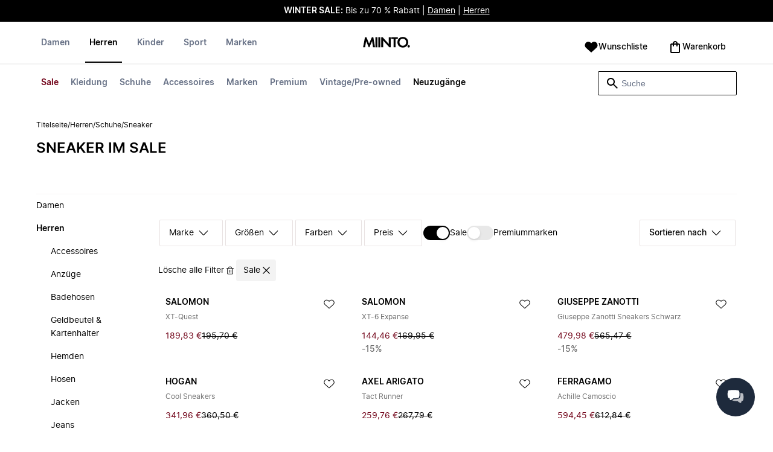

--- FILE ---
content_type: text/html
request_url: https://www.miinto.de/herren-schuhe-sneaker/sale
body_size: 107574
content:
<!doctype html>
<html lang="de">
  <head>
  <meta charset="UTF-8">
  <meta name="theme-color" content="#ffffff"/>
  <meta name="viewport" content="width=device-width, initial-scale=1.0, maximum-scale=1.0, shrink-to-fit=no" />
  <meta name="google-site-verification" content="" />
  <meta name="msapplication-TileColor" content="#ffffff">
  <meta name="msapplication-TileImage" content="/ms-icon-144x144.png">

  
    <link rel="apple-touch-icon" sizes="57x57" href="/assets/favicons/apple-icon-57x57.png">
    <link rel="apple-touch-icon" sizes="60x60" href="/assets/favicons/apple-icon-60x60.png">
    <link rel="apple-touch-icon" sizes="72x72" href="/assets/favicons/apple-icon-72x72.png">
    <link rel="apple-touch-icon" sizes="76x76" href="/assets/favicons/apple-icon-76x76.png">
    <link rel="apple-touch-icon" sizes="114x114" href="/assets/favicons/apple-icon-114x114.png">
    <link rel="apple-touch-icon" sizes="120x120" href="/assets/favicons/apple-icon-120x120.png">
    <link rel="apple-touch-icon" sizes="144x144" href="/assets/favicons/apple-icon-144x144.png">
    <link rel="apple-touch-icon" sizes="152x152" href="/assets/favicons/apple-icon-152x152.png">
    <link rel="apple-touch-icon" sizes="180x180" href="/assets/favicons/apple-icon-180x180.png">
    <link rel="icon" type="image/png" sizes="192x192" href="/assets/favicons/android-icon-192x192.png">
    <link rel="icon" type="image/png" sizes="32x32" href="/assets/favicons/favicon-32x32.png">
    <link rel="icon" type="image/png" sizes="96x96" href="/assets/favicons/favicon-96x96.png">
    <link rel="icon" type="image/png" sizes="16x16" href="/assets/favicons/favicon-16x16.png">
  

  <link rel="stylesheet" href="/assets/fonts/fonts.css" media="print" onload="this.media='all'">
  <link rel="stylesheet" href="/assets/css/common.css" media="print" onload="this.media='all'">
  <link rel="stylesheet" href="/assets/css/plp.css" media="print" onload="this.media='all'">
  <link rel="stylesheet" href="/assets/css/dixa.css" media="print" onload="this.media='all'">
  <link rel="manifest" href="/assets/manifest/de.json">
  <style><no value></style>

  <script>
    var internalAnalyticsUrl = "https://api-internal-analytics.miinto.net"
  </script>

  <script src="/assets/scripts/internal-analytics-client.js?v=348ac085a51ccebfe2b9059872abeab4"></script>

  <script defer id="CookieConsent" src="https://policy.app.cookieinformation.com/uc.js" data-culture="DE"></script>
  <script>
    if ("serviceWorker" in navigator) {
      window.addEventListener("load", function () {
        navigator.serviceWorker.register("/static/sw/sw.js", {
          scope: "/",
        });
      });
    }
  </script>

  
    <script id="placeToInsertGTMScriptsBefor"></script>
    <script>
      var dataLayerValuesFromTheServer = [{"page_type":"Other","pageTitle":"Sneaker im Sale • Kaufen Sneaker online bei Miinto","pageMetaDescription":"Große Auswahl an Sneaker von Ihren Lieblingsmarken. Kaufen Sie direkt in den besten lokalen Modeboutiquen online bei Miinto ein. Entdecken Sie unsere Auswahl hier \"","pageMetaKeywords":"","fitpredictor_user_email_hashed":"","device":"Web","pageUrl":"/head_section","userId":0,"currency":"EUR"}];
      if (window.dataLayer) {
          window.dataLayer = window.dataLayer.concat(dataLayerValuesFromTheServer)
      } else {
          var dataLayer = dataLayerValuesFromTheServer;
      }
    </script>
    <style>.async-hide { opacity: 0 !important} </style>
    <script>(function(a,s,y,n,c,h,i,d,e){s.className+=' '+y;h.start=1*new Date;
    h.end=i=function(){s.className=s.className.replace(RegExp(' ?'+y),'')};
    (a[n]=a[n]||[]).hide=h;setTimeout(function(){i();h.end=null},c);h.timeout=c;
    })(window,document.documentElement,'async-hide','dataLayer',4000,
    {'GTM-WRTWC23':true});</script>

    <!-- Google Tag Manager -->
    <script>(function(w,d,s,l,i){w[l]=w[l]||[];w[l].push({'gtm.start':
    new Date().getTime(),event:'gtm.js'});var f=d.getElementById(s),
    j=d.createElement('script'),dl=l!='dataLayer'?'&l='+l:'';j.async=true;j.src=
    '//www.googletagmanager.com/gtm.js?id='+i+dl+'&gtm_cookies_win=x';
    j.addEventListener('load', function() {
      var _ge = new CustomEvent('gtm_loaded', { bubbles: true });
      d.dispatchEvent(_ge);
    });
    f.parentNode.insertBefore(j,f);
    })(window,document,'placeToInsertGTMScriptsBefor','dataLayer','GTM-WRTWC23');</script>
    <!-- End Google Tag Manager -->

    <script>
      window.dataLayer = window.dataLayer || [];
      function gtag(){dataLayer.push(arguments);}
      gtag('consent', 'default', {
          ad_storage: 'denied',
          analytics_storage: 'denied',
          wait_for_update: 500,
      });
      gtag('set', 'ads_data_redaction', true);
      gtag('js', new Date());
      gtag('config', 'GTM-WRTWC23');
    </script>

  <script>
    window.__STRATEGY__ = "plpcategory";
  </script>
  <title>Sneaker im Sale • Kaufen Sneaker online bei Miinto</title>
<meta name="description" content="Große Auswahl an Sneaker von Ihren Lieblingsmarken. Kaufen Sie direkt in den besten lokalen Modeboutiquen online bei Miinto ein. Entdecken Sie unsere Auswahl hier "">
<meta name="robots" content="index, follow">
<meta property="og:type" content="website" />
<meta property="og:title" content="Sneaker im Sale • Kaufen Sneaker online bei Miinto" />
<meta property="og:description" content="Große Auswahl an Sneaker von Ihren Lieblingsmarken. Kaufen Sie direkt in den besten lokalen Modeboutiquen online bei Miinto ein. Entdecken Sie unsere Auswahl hier "" />
<meta property="og:url" content="https://www.miinto.de/herren-schuhe-sneaker/sale" />
<link rel="canonical" href="https://www.miinto.de/herren-schuhe-sneaker/sale">


</head>
  
  <body>
    <div id="plp">
      <style>--sxs{--sxs:0 t-jIWXJA}@media{:root,.t-jIWXJA{--colors-black8:#262626;--colors-black9:#222222;--colors-black10:#333333;--colors-black11:#6F6F6F;--colors-black12:#000000;--colors-white:#FFFFFF;--colors-steel1:#848c9d;--colors-steel2:#757e91;--colors-steel3:#667085;--colors-steel4:#5b6477;--colors-steel5:#51596a;--colors-grey1:#FCFCFC;--colors-grey2:#F8F8F8;--colors-grey3:#F3F3F3;--colors-grey4:#EDEDED;--colors-grey5:#E8E8E8;--colors-grey6:#E2E2E2;--colors-grey7:#DBDBDB;--colors-grey8:#C7C7C7;--colors-grey9:#8F8F8F;--colors-grey10:#858585;--colors-grey11:#6F6F6F;--colors-grey12:#171717;--colors-beige1:#FDFCFC;--colors-beige2:#F9F7F7;--colors-beige3:#F5F3F3;--colors-beige4:#F0EDED;--colors-beige5:#ECE8E8;--colors-beige6:#E8E2E2;--colors-beige7:#E2DBDB;--colors-beige8:#D3C7C7;--colors-beige9:#9B8F8F;--colors-beige10:#938585;--colors-beige11:#7D6F6F;--colors-beige12:#140606;--colors-burgundy1:#FFFBFD;--colors-burgundy2:#FEF6F9;--colors-burgundy3:#F6EAED;--colors-burgundy4:#F2E3E7;--colors-burgundy5:#EBD4DA;--colors-burgundy6:#DEB8C1;--colors-burgundy7:#D6A6B1;--colors-burgundy8:#CC909D;--colors-burgundy9:#700016;--colors-burgundy10:#66000E;--colors-burgundy11:#520008;--colors-burgundy12:#180004;--colors-tomato1:#FFFCFC;--colors-tomato2:#FFF8F7;--colors-tomato3:#FFF0EE;--colors-tomato4:#FFE6E2;--colors-tomato5:#FDD8D3;--colors-tomato6:#FAC7BE;--colors-tomato7:#F3B0A2;--colors-tomato8:#EA9280;--colors-tomato9:#E54D2E;--colors-tomato10:#DB4324;--colors-tomato11:#CA3214;--colors-tomato12:#341711;--colors-grass1:#FBFEFB;--colors-grass2:#F3FCF3;--colors-grass3:#EBF9EB;--colors-grass4:#DFF3DF;--colors-grass5:#CEEBCF;--colors-grass6:#B7DFBA;--colors-grass7:#97CF9C;--colors-grass8:#65BA75;--colors-grass9:#46A758;--colors-grass10:#3D9A50;--colors-grass11:#297C3B;--colors-grass12:#1B311E;--colors-amber1:#FEFDFB;--colors-amber2:#FFF9ED;--colors-amber3:#FFF4D5;--colors-amber4:#FFECBC;--colors-amber5:#FFE3A2;--colors-amber6:#FFD386;--colors-amber7:#F3BA63;--colors-amber8:#EE9D2B;--colors-amber9:#FFB224;--colors-amber10:#FFA01C;--colors-amber11:#AD5700;--colors-amber12:#4E2009;--colors-blue1:#FBFDFF;--colors-blue2:#F5FAFF;--colors-blue3:#EDF6FF;--colors-blue4:#E1F0FF;--colors-blue5:#CEE7FE;--colors-blue6:#B7D9F8;--colors-blue7:#96C7F2;--colors-blue8:#5EB0EF;--colors-blue9:#0090FF;--colors-blue10:#0081F1;--colors-blue11:#006ADC;--colors-blue12:#00254D;--colors-opacity1:rgba(0, 0, 0, 0.05);--colors-opacity2:rgba(0, 0, 0, 0.1);--colors-opacity3:rgba(0, 0, 0, 0.2);--colors-opacity4:rgba(0, 0, 0, 0.3);--colors-opacity5:rgba(0, 0, 0, 0.4);--colors-opacity6:rgba(0, 0, 0, 0.5);--colors-opacity7:rgba(0, 0, 0, 0.6);--colors-opacity8:rgba(0, 0, 0, 0.7);--colors-opacity9:rgba(0, 0, 0, 0.8);--colors-opacity10:rgba(0, 0, 0, 0.9);--colors-opacity11:rgb(0, 0, 0);--fontSizes-text4Xl:48px;--fontSizes-text3Xl:40px;--fontSizes-text2Xl:32px;--fontSizes-textXl:24px;--fontSizes-textLg:20px;--fontSizes-textBase:16px;--fontSizes-textSm:14px;--fontSizes-textXs:12px;--fontSizes-text2Xs:10px;--fontWeights-regular:400;--fontWeights-medium:500;--fontWeights-semiBold:600;--fontWeights-bold:700;--lineHeights-text4Xl:56px;--lineHeights-text3Xl:48px;--lineHeights-text2Xl:40px;--lineHeights-textXl:36px;--lineHeights-textLg:32px;--lineHeights-textBase:24px;--lineHeights-textSm:22px;--lineHeights-textXs:18px;--lineHeights-text2Xs:16px;--fonts-sans:'Inter', sans-serif}}--sxs{--sxs:1 k-iCEKFz k-ITCFc k-jbPmLQ edypwf}@media{@keyframes k-iCEKFz{0%{transform:scale(1)}50%{transform:scale(1.1)}}@keyframes k-ITCFc{from{transform:translateX(-100%)}to{transform:translateX(0%)}}@keyframes k-jbPmLQ{from{transform:translateX(0%)}to{transform:translateX(-100%)}}*{margin:0;padding:0;box-sizing:border-box}html{touch-action:manipulation}html,body{font-family:'Inter', sans-serif;height:100%;width:100%;-moz-osx-font-smoothing:grayscale;-webkit-font-smoothing:antialiased;text-rendering:optimizeLegibility}a{-webkit-tap-highlight-color:rgba(0, 0, 0, 0)}button{cursor:default;outline:none}}--sxs{--sxs:2 c-bdYtjD c-PJLV c-jMrfUZ c-hFGPfh c-hTWDRh c-gWfLcr c-dgYHFY c-fNBcZn c-jGndQ c-cIdiJW c-fuKDPN c-jtoHJj c-euvwkQ c-cmpvrW c-kSflVB c-bSMcqW c-hHczTq c-jIamXV c-wYbzn c-cpdcLN c-jVwFOG c-bkAZOM c-bPRzGn c-bRmaID c-haUwlz c-fWhZOE c-drilHR c-fkLskC c-iSXmKl c-jMtymh c-gWEtwx c-iUYqsq c-hakyQ c-hOcsoX c-gmHjbo c-CIXfS c-jxHTcr c-gqCOKV c-hfNkDq c-bJAcWD c-fZZjup c-lkeMPY c-hZZYhF c-iQWzLa c-kIEWo c-hobrPJ c-jzRoFo}@media{.c-bdYtjD{width:100%;align-items:center;justify-content:center;text-align:center;position:sticky;top:0;z-index:10}@media (min-width:1025px){.c-bdYtjD{position:relative}}.c-bdYtjD p,.c-bdYtjD span,.c-bdYtjD a{color:var(--colors-white)}.c-jMrfUZ{-webkit-hyphens:auto;hyphens:auto}.c-jMrfUZ a{text-decoration:underline;color:inherit}.c-hFGPfh{width:100%;position:sticky;top:30px;z-index:20;background-color:var(--colors-white)}@media (min-width:801px){.c-hFGPfh{top:32px}}@media (min-width:1025px){.c-hFGPfh{position:relative;top:0}}.c-hTWDRh{max-wwidth:calc(100% - 120px);margin-left:auto;margin-right:auto;padding-bottom:16px;border-bottom:1px solid var(--colors-beige3)}@media (min-width:1025px){.c-hTWDRh{border-bottom:none;padding:24px 60px 0}}@media (min-width:1600px){.c-hTWDRh{max-width:1440px;padding:24px 0 0}}.c-dgYHFY{position:relative;width:100%;display:flex;justify-content:space-between;align-items:center;padding:0 8px;background-color:var(--colors-white)}.c-fNBcZn{cursor:pointer;background-color:var(--colors-white);color:var(--colors-black12);height:48px;width:48px;border-radius:2px;border:none;display:flex;align-items:center;justify-content:center;column-gap:8px}.c-fNBcZn:hover{color:var(--colors-black10)}.c-fNBcZn:hover.icon-button-counter{background-color:var(--colors-burgundy10)}.c-fNBcZn:focus-visible{outline:2px solid var(--colors-blue7);outline-offset:1px}.c-fNBcZn:active{background-color:var(--colors-white);color:var(--colors-black11)}.c-fNBcZn:active.icon-button-counter{background-color:var(--colors-burgundy11)}.c-fNBcZn:disabled{background-color:var(--colors-white);color:var(--colors-black11);cursor:not-allowed}.c-fNBcZn:disabled.icon-button-counter{background-color:var(--colors-black11)}.c-cIdiJW{text-decoration:none}.c-jGndQ{position:absolute;top:50%;left:50%;transform:translate(-50%,-50%)}.c-fuKDPN{display:flex;;justify-content:flex-end}.c-cmpvrW{position:relative}.c-kSflVB{display:flex;justify-content:space-between;align-items:center;gap:16px}.c-bSMcqW{position:relative;width:100%}.c-hHczTq{position:absolute;top:50%;transform:translateY(-50%);cursor:pointer}.c-jIamXV{width:100%;font-size:var(--fontSizes-textSm);line-height:var(--lineHeights-textSm);background:var(--colors-white);color:var(--colors-black12);height:40px;border-radius:2px;border:1px solid var(--colors-black12)}.c-jIamXV::-webkit-search-cancel-button,.c-jIamXV::-webkit-search-decoration,.c-jIamXV::-webkit-search-results-button,.c-jIamXV::-webkit-search-results-decoration{display:none}.c-jIamXV::placeholder{opacity:1;color:var(--colors-steel3)}.c-jIamXV:hover{color:var(--colors-black10)}@media (min-width:1025px){.c-jIamXV:hover{box-shadow:0 0 0 1px var(--colors-black10)}}.c-jIamXV:focus,.c-cmpvrW:focus-within .c-jIamXV{outline:none;box-shadow:none;color:var(--colors-black12)}.c-euvwkQ{padding:0 20px}.c-jtoHJj{z-index:-1;transition:margin-top 0.3s, opacity 0.3s}.c-wYbzn{position:fixed;top:0;left:0;width:100vw;height:100dvh;background-color:rgba(0, 0, 0, 0.5);transition:opacity 200ms ease-in-out;opacity:0;pointer-events:none}.c-cpdcLN{position:fixed;top:0;display:flex;flex-direction:column;gap:24px;width:calc(100% - 28px);background-color:var(--colors-white);height:100dvh;padding:16px;transform:translateX(-100%)}.c-jVwFOG{display:flex;align-items:center;justify-content:space-between}.c-bkAZOM{width:24px;height:24px}.c-bPRzGn{display:flex;flex-direction:column;gap:24px;height:100%;overflow:hidden}.c-bRmaID{list-style:none;display:flex;flex-direction:row;align-items:flex-start;gap:24px;border-bottom:1px solid var(--colors-grey4);min-height:44px;overflow-y:auto}.c-haUwlz{display:block;color:var(--colors-steel3);font-weight:var(--fontWeights-semiBold);font-size:var(--fontSizes-textSm);line-height:var(--lineHeights-textSm);border-bottom:2px solid transparent;padding:0 0 19px;background:transparent;border:none;cursor:pointer;text-decoration:none}.c-fWhZOE{list-style:none;display:flex;flex-direction:column;flex-grow:1;overflow-y:auto}.c-drilHR{display:flex;justify-content:space-between;align-items:center;color:var(--colors-black12);font-size:var(--fontSizes-textSm);font-weight:var(--fontWeights-semiBold);line-height:var(--lineHeights-textSm);padding-top:8px;padding-bottom:8px;text-decoration:none}.c-fkLskC{list-style:none;display:flex;flex-direction:column;gap:16px;padding-top:24px;border-top:1px solid var(--colors-grey4);margin-top:auto;height:auto}.c-iSXmKl{color:var(--colors-black12);font-weight:var(--fontWeights-regular);font-size:var(--fontSizes-textSm);line-height:var(--lineHeights-textSm);text-decoration:none}.c-gWfLcr{display:flex;flex-direction:column;position:relative;z-index:20;width:100%}.c-gWEtwx{display:flex;justify-content:flex-start;position:relative;min-height:44px;flex:1}.c-gWEtwx > ul{margin-right:16px}.c-gWEtwx ul:last-of-type{margin-right:0}.c-iUYqsq{display:flex;justify-content:flex-start;flex-direction:row;list-style:none}.c-hakyQ{display:block}.c-hOcsoX{display:inline-block;outline:none;cursor:pointer;font-size:var(--fontSizes-textSm);line-height:var(--lineHeights-textSm);font-weight:var(--fontWeights-semiBold);text-decoration-line:none}.c-gmHjbo{width:max-content;display:none;justify-content:flex-start;flex-direction:row;list-style:none;position:absolute;top:44px;padding-top:14px;padding-bottom:14px;left:0}.c-gmHjbo > *{margin-right:4px}.c-gmHjbo li:last-of-type{margin-right:0}.c-CIXfS{position:absolute;width:100vw;margin-top:14px;background:var(--colors-white);padding:18px 68px 36px;border-bottom:1px solid var(--colors-beige3);border-top:2px solid var(--colors-beige3);z-index:20}@media (min-width:1025px){.c-CIXfS{left:-60px;padding:18px 68px 36px}}@media (min-width:1600px){.c-CIXfS{left:calc((100vw - 1440px) / -2)}}.c-jxHTcr{display:flex;justify-content:flex-start;align-items:flex-start;flex-wrap:wrap;gap:16px;margin-left:auto;margin-right:auto;width:100%}.c-jxHTcr > *{width:220px}@media (min-width:1600px){.c-jxHTcr{padding-left:8px;padding-right:8px;max-width:1440px}}.c-gqCOKV{padding:4px 0;display:flex;flex-direction:column;row-gap:8px}.c-hfNkDq{display:flex;flex-direction:column;row-gap:8px}.c-bJAcWD{list-style:none;font-weight:var(--fontWeights-regular)}.c-fZZjup{font-size:var(--fontSizes-textSm);line-height:var(--lineHeights-textSm);transition:background 300ms;cursor:pointer;text-decoration-line:none;padding:4px 0;outline:none}.c-lkeMPY{flex:1;display:flex;justify-content:flex-end;align-items:baseline}.c-hZZYhF{position:relative;background-color:var(--colors-white);min-height:48px;border-radius:2px;border:none;display:inline-flex;align-items:center;justify-content:center;column-gap:8px;color:var(--colors-black12);cursor:pointer;padding-left:16px;padding-right:16px;text-decoration:none}.c-hZZYhF:hover{color:var(--colors-black10)}.c-hZZYhF:hover .c-bzUdWo{background-color:var(--colors-burgundy10)}.c-hZZYhF:focus-visible{outline:2px solid var(--colors-blue7);outline-offset:1px}.c-hZZYhF:active{background-color:var(--colors-white);color:var(--colors-black11)}.c-hZZYhF:active .c-bzUdWo{background-color:var(--colors-burgundy11)}.c-hZZYhF:disabled{background-color:var(--colors-white);color:var(--colors-black11);cursor:not-allowed}.c-hZZYhF:disabled .c-bzUdWo{background-color:var(--colors-black11)}.c-iQWzLa{font-size:var(--fontSizes-textBase);line-height:var(--lineHeights-textBase);font-weight:var(--fontWeights-medium)}.c-kIEWo{display:inline;position:relative}.c-kIEWo .c-hZZYhF{z-index:20;border-width:2px 2px 0px 2px;border-radius:2px 2px 0px 0px;border-style:solid}.c-hobrPJ{position:absolute;top:58px}.c-jMtymh{display:flex;justify-content:space-between;align-items:flex-start;position:relative}@media (min-width:1025px){.c-jMtymh{min-height:108px}}.c-jzRoFo{display:none;position:absolute;width:100%;left:0;top:69px;border:1px solid var(--colors-grey3)}}--sxs{--sxs:3 c-PJLV-hyPGYo-size-small c-jMrfUZ-dYJjti-weight-regular c-jMrfUZ-cWyRje-size-textXs c-PJLV-dHfCCy-size-medium c-PJLV-jzpQJo-size-large c-jMrfUZ-hBPrlC-size-textSm c-fNBcZn-cmpvrW-position-relative c-jtoHJj-ecFJRE-isScrolling-false c-hHczTq-jWtlNf-size-xs c-jIamXV-cnZPbs-size-xs c-haUwlz-jXCMkU-active-true c-drilHR-cfraru-variant-primary c-hOcsoX-cKAwkL-variant-primary c-gmHjbo-dhzjXW-visible-true c-hOcsoX-jowzJi-variant-secondary c-CIXfS-kBYYkb-visible-false c-fZZjup-dFZANM-variant-external c-fZZjup-jAZbuB-variant-default c-hZZYhF-jIGKny-variant-header c-kIEWo-hkfENb-isOpen-false c-hobrPJ-czsSGP-position-right}@media{.c-PJLV-hyPGYo-size-small{padding:6px}.c-jMrfUZ-dYJjti-weight-regular{font-weight:var(--fontWeights-regular)}.c-jMrfUZ-cWyRje-size-textXs{font-size:var(--fontSizes-textXs);line-height:var(--lineHeights-textXs)}.c-PJLV-dHfCCy-size-medium{padding:7px;column-gap:10px}.c-PJLV-jzpQJo-size-large{padding:7px;column-gap:12px}.c-jMrfUZ-hBPrlC-size-textSm{font-size:var(--fontSizes-textSm);line-height:var(--lineHeights-textSm)}.c-fNBcZn-cmpvrW-position-relative{position:relative}.c-hHczTq-jWtlNf-size-xs{left:12px}.c-jIamXV-cnZPbs-size-xs{padding-left:42px;padding-right:42px}.c-jtoHJj-ecFJRE-isScrolling-false{margin-top:0px;opacity:1}.c-haUwlz-jXCMkU-active-true{color:var(--colors-black12);border-bottom:2px solid var(--colors-black12)}.c-drilHR-cfraru-variant-primary{font-size:var(--fontSizes-textSm)}.c-hOcsoX-cKAwkL-variant-primary{padding:0 8px 20px;---shadowColor:transparent;box-shadow:0 3px 0 -1px var(---shadowColor);transition:box-shadow 300ms;color:var(--colors-steel3);background:var(--colors-white)}.c-hOcsoX-cKAwkL-variant-primary:hover{---shadowColor:var(--colors-black12);color:var(--colors-black12)}.c-hOcsoX-cKAwkL-variant-primary:active{---shadowColor:var(--colors-black11);color:var(--colors-black11)}.c-hOcsoX-cKAwkL-variant-primary:focus-visible{outline:2px solid var(--colors-blue7);outline-offset:1px}.c-gmHjbo-dhzjXW-visible-true{display:flex}.c-hOcsoX-jowzJi-variant-secondary{padding:8px;color:var(--colors-steel3);background:var(--colors-white)}.c-hOcsoX-jowzJi-variant-secondary:hover{color:var(--colors-steel5)}.c-hOcsoX-jowzJi-variant-secondary:active{color:var(--colors-steel4)}.c-hOcsoX-jowzJi-variant-secondary:focus-visible{background-color:var(--colors-blue3)}.c-CIXfS-kBYYkb-visible-false{display:none}.c-fZZjup-dFZANM-variant-external:hover{text-decoration-line:underline}.c-fZZjup-dFZANM-variant-external:focus-visible{text-decoration:underline;background:var(--colors-blue3)}.c-fZZjup-dFZANM-variant-external:active{text-decoration:underline;color:var(--colors-black11)}.c-fZZjup-jAZbuB-variant-default:hover{color:var(--colors-black10);text-decoration-line:underline}.c-fZZjup-jAZbuB-variant-default:focus-visible{text-decoration:underline;background:var(--colors-blue3)}.c-fZZjup-jAZbuB-variant-default:active{text-decoration:underline;color:var(--colors-black11)}.c-hZZYhF-jIGKny-variant-header{min-height:34px}.c-hZZYhF-jIGKny-variant-header .c-bzUdWo{top:0}.c-hZZYhF-jIGKny-variant-header .c-iQWzLa{font-size:var(--fontSizes-textSm);line-height:var(--lineHeights-textSm);font-weight:var(--fontWeights-medium)}.c-kIEWo-hkfENb-isOpen-false .c-hZZYhF{border-color:transparent}.c-hobrPJ-czsSGP-position-right{right:0}}--sxs{--sxs:4 c-hHczTq-jSbexE-size-sm c-hHczTq-fFHmqo-size-md c-hHczTq-kYDDEP-size-lg c-jIamXV-jlmIOD-size-sm c-jIamXV-foiScX-size-md c-jIamXV-jzsFHz-size-lg c-jzRoFo-fheUDw-isVisible-true}@media{@media (min-width:481px){.c-hHczTq-jSbexE-size-sm{left:12px}}@media (min-width:801px){.c-hHczTq-fFHmqo-size-md{left:12px}}@media (min-width:1025px){.c-hHczTq-kYDDEP-size-lg{left:12px}}@media (min-width:481px){.c-jIamXV-jlmIOD-size-sm{padding-left:42px;padding-right:42px}}@media (min-width:801px){.c-jIamXV-foiScX-size-md{padding-left:42px;padding-right:42px}}@media (min-width:1025px){.c-jIamXV-jzsFHz-size-lg{padding-left:38px;padding-right:30px;width:230px;height:40px}}@media (min-width:1025px){.c-jIamXV-jzsFHz-size-lg:focus,.c-cmpvrW:focus-within .c-jIamXV-jzsFHz-size-lg{box-shadow:0 0 0 1px var(--colors-black12)}}@media (min-width:1025px){.c-jIamXV-jzsFHz-size-lg:focus::placeholder,.c-cmpvrW:focus-within .c-jIamXV-jzsFHz-size-lg::placeholder{color:var(--colors-steel3)}}@media (min-width:1025px){.c-jzRoFo-fheUDw-isVisible-true{display:block}}}--sxs{--sxs:6 c-bdYtjD-inVHKY-css c-fNBcZn-ilexLGO-css c-drilHR-ihDgDmc-css c-drilHR-iTGGkD-css c-drilHR-iiZJyeq-css c-hOcsoX-iejQzbb-css c-hOcsoX-igQHlOs-css c-fZZjup-ibdDtCs-css c-fZZjup-ikBvgqv-css c-fZZjup-iJzunS-css c-fZZjup-idziiCd-css c-hOcsoX-iisgyOJ-css c-fZZjup-ieBVShz-css}@media{@initial{.c-bdYtjD-inVHKY-css{display:flex;background-color:#000000}}@media (min-width:360px){.c-bdYtjD-inVHKY-css{display:flex;background-color:#000000}}@media (min-width:481px){.c-bdYtjD-inVHKY-css{display:flex;background-color:#000000}}@media (min-width:801px){.c-bdYtjD-inVHKY-css{display:flex;background-color:#000000}}@media (min-width:1025px){.c-bdYtjD-inVHKY-css{display:flex;background-color:#000000}}@media (min-width:1600px){.c-bdYtjD-inVHKY-css{display:flex;background-color:#000000}}.c-fNBcZn-ilexLGO-css{width:34px}@media (min-width:360px){.c-drilHR-ihDgDmc-css{color:#700017}}@media (min-width:360px){.c-drilHR-ihDgDmc-css:hover{color:#700017}}.c-drilHR-ihDgDmc-css{font-weight:bold}.c-drilHR-iiZJyeq-css{font-weight:bold}@media (min-width:801px){.c-hOcsoX-igQHlOs-css{color:#700017}}@media (min-width:801px){.c-hOcsoX-igQHlOs-css:hover{color:#700017;---shadowColor:#700017}}.c-hOcsoX-igQHlOs-css{font-weight:bold}.c-fZZjup-ibdDtCs-css{color:var(--colors-black12);font-weight:var(--fontWeights-regular)}@media (min-width:801px){.c-fZZjup-ibdDtCs-css{color:#700017}}@media (min-width:801px){.c-fZZjup-ibdDtCs-css:hover{color:#700017;---shadowColor:#700017}}.c-fZZjup-ibdDtCs-css{font-weight:bold}.c-fZZjup-ikBvgqv-css{color:var(--colors-black12);font-weight:var(--fontWeights-regular)}.c-fZZjup-iJzunS-css{color:var(--colors-black12);font-weight:var(--fontWeights-regular);font-weight:bold}.c-fZZjup-idziiCd-css{color:var(--colors-black12);font-weight:var(--fontWeights-regular)}@media (min-width:801px){.c-fZZjup-idziiCd-css{color:#000000}}@media (min-width:801px){.c-fZZjup-idziiCd-css:hover{color:#000000;---shadowColor:#000000}}.c-fZZjup-idziiCd-css{font-weight:bold}@media (min-width:801px){.c-hOcsoX-iisgyOJ-css{color:#000000}}@media (min-width:801px){.c-hOcsoX-iisgyOJ-css:hover{color:#000000;---shadowColor:#000000}}.c-hOcsoX-iisgyOJ-css{font-weight:bold}.c-fZZjup-ieBVShz-css{color:var(--colors-black12);font-weight:var(--fontWeights-regular)}@media (min-width:801px){.c-fZZjup-ieBVShz-css{color:#000000}}@media (min-width:801px){.c-fZZjup-ieBVShz-css:hover{color:#000000;---shadowColor:#000000}}}.fresnel-container{margin:0;padding:0;}
@media not all and (min-width:0px) and (max-width:480.98px){.fresnel-at-xs{display:none!important;}}
@media not all and (min-width:481px) and (max-width:800.98px){.fresnel-at-sm{display:none!important;}}
@media not all and (min-width:801px) and (max-width:1024.98px){.fresnel-at-md{display:none!important;}}
@media not all and (min-width:1025px){.fresnel-at-lg{display:none!important;}}
@media not all and (max-width:480.98px){.fresnel-lessThan-sm{display:none!important;}}
@media not all and (max-width:800.98px){.fresnel-lessThan-md{display:none!important;}}
@media not all and (max-width:1024.98px){.fresnel-lessThan-lg{display:none!important;}}
@media not all and (min-width:481px){.fresnel-greaterThan-xs{display:none!important;}}
@media not all and (min-width:801px){.fresnel-greaterThan-sm{display:none!important;}}
@media not all and (min-width:1025px){.fresnel-greaterThan-md{display:none!important;}}
@media not all and (min-width:0px){.fresnel-greaterThanOrEqual-xs{display:none!important;}}
@media not all and (min-width:481px){.fresnel-greaterThanOrEqual-sm{display:none!important;}}
@media not all and (min-width:801px){.fresnel-greaterThanOrEqual-md{display:none!important;}}
@media not all and (min-width:1025px){.fresnel-greaterThanOrEqual-lg{display:none!important;}}
@media not all and (min-width:0px) and (max-width:480.98px){.fresnel-between-xs-sm{display:none!important;}}
@media not all and (min-width:0px) and (max-width:800.98px){.fresnel-between-xs-md{display:none!important;}}
@media not all and (min-width:0px) and (max-width:1024.98px){.fresnel-between-xs-lg{display:none!important;}}
@media not all and (min-width:481px) and (max-width:800.98px){.fresnel-between-sm-md{display:none!important;}}
@media not all and (min-width:481px) and (max-width:1024.98px){.fresnel-between-sm-lg{display:none!important;}}
@media not all and (min-width:801px) and (max-width:1024.98px){.fresnel-between-md-lg{display:none!important;}}</style>
      <div class="mf-main-top-sticky">
        <div id="mf-plp-header-root"><div class="c-bdYtjD c-bdYtjD-inVHKY-css"><div class="fresnel-container fresnel-lessThan-md fresnel-:R5:"><div class="c-PJLV c-PJLV-hyPGYo-size-small"><div class="c-jMrfUZ c-jMrfUZ-dYJjti-weight-regular c-jMrfUZ-cWyRje-size-textXs"><p><strong style="color: rgb(255, 255, 255);">WINTER SALE:</strong><span style="color: rgb(255, 255, 255);"> Bis zu 70 % Rabatt | </span><a href="https://www.miinto.de/damen/sale" rel="noopener noreferrer" target="_blank" style="color: rgb(255, 255, 255);">Damen</a><span style="color: rgb(255, 255, 255);"> | </span><a href="https://www.miinto.de/herren/sale" rel="noopener noreferrer" target="_blank" style="color: rgb(255, 255, 255);">Herren</a></p></div></div></div><div class="fresnel-container fresnel-at-md fresnel-:R9:"><div class="c-PJLV c-PJLV-dHfCCy-size-medium"><div class="c-jMrfUZ c-jMrfUZ-dYJjti-weight-regular c-jMrfUZ-cWyRje-size-textXs"><p><strong style="color: rgb(255, 255, 255);">WINTER SALE:</strong><span style="color: rgb(255, 255, 255);"> Bis zu 70 % Rabatt | </span><a href="https://www.miinto.de/damen/sale" rel="noopener noreferrer" target="_blank" style="color: rgb(255, 255, 255);">Damen</a><span style="color: rgb(255, 255, 255);"> | </span><a href="https://www.miinto.de/herren/sale" rel="noopener noreferrer" target="_blank" style="color: rgb(255, 255, 255);">Herren</a></p></div></div></div><div class="fresnel-container fresnel-greaterThanOrEqual-lg fresnel-:Rd:"><div class="c-PJLV c-PJLV-jzpQJo-size-large"><div class="c-jMrfUZ c-jMrfUZ-dYJjti-weight-regular c-jMrfUZ-hBPrlC-size-textSm"><p><strong style="color: rgb(255, 255, 255);">WINTER SALE:</strong><span style="color: rgb(255, 255, 255);"> Bis zu 70 % Rabatt | </span><a href="https://www.miinto.de/damen/sale" rel="noopener noreferrer" target="_blank" style="color: rgb(255, 255, 255);">Damen</a><span style="color: rgb(255, 255, 255);"> | </span><a href="https://www.miinto.de/herren/sale" rel="noopener noreferrer" target="_blank" style="color: rgb(255, 255, 255);">Herren</a></p></div></div></div></div><header data-testid="header" class="c-hFGPfh"><div class="c-hTWDRh"><div class="fresnel-container fresnel-lessThan-lg fresnel-:R2m: c-gWfLcr"><div data-testid="mobile-header-logo-row" class="c-dgYHFY"><button title="Open menu" data-testid="icon-button" class="c-fNBcZn c-fNBcZn-cmpvrW-position-relative"><svg xmlns="http://www.w3.org/2000/svg" fill="currentColor" aria-hidden="true" viewBox="0 0 24 24" width="24" height="24"><path fill-rule="evenodd" d="M2.3 5.08C2.3 4.69341 2.6134 4.38 3 4.38H21C21.3866 4.38 21.7 4.69341 21.7 5.08C21.7 5.4666 21.3866 5.78 21 5.78H3C2.6134 5.78 2.3 5.4666 2.3 5.08ZM2.3 12.0031C2.3 11.6165 2.6134 11.3031 3 11.3031H21C21.3866 11.3031 21.7 11.6165 21.7 12.0031C21.7 12.3897 21.3866 12.7031 21 12.7031H3C2.6134 12.7031 2.3 12.3897 2.3 12.0031ZM3 18.2262C2.6134 18.2262 2.3 18.5396 2.3 18.9262C2.3 19.3128 2.6134 19.6262 3 19.6262H21C21.3866 19.6262 21.7 19.3128 21.7 18.9262C21.7 18.5396 21.3866 18.2262 21 18.2262H3Z" clip-rule="evenodd"></path></svg></button><a href="https://www.miinto.de" title="Miinto Home" class="c-cIdiJW c-jGndQ"><div class="fresnel-container fresnel-lessThan-md fresnel-:R1cqm:"><svg width="88" height="20" viewBox="0 0 140 32" fill="none" xmlns="http://www.w3.org/2000/svg"><path d="M12.9826 2.60278H16.7596L23.8711 19.6376L31.3031 2.60278H35.0801L39.5784 29.3972H34.2753L31.8641 12.885L24.6725 29.3972H22.9059L16.0348 12.885L13.3031 29.3972H8L12.9826 2.60278Z" fill="black"></path><path d="M45.892 2.60278V29.3972H40.669V2.60278H45.892Z" fill="black"></path><path d="M53.5749 2.60278V29.3972H48.3519V2.60278H53.5749Z" fill="black"></path><path d="M56.0349 29.3972V2.60278H59.6516L75.9617 20.4808V2.60278H81.1847V29.3972H77.568L61.2578 11.4808V29.3972H56.0349V29.3972Z" fill="black"></path><path d="M94.0418 7.10104V29.3972H88.8188V7.10104H82.7944V2.60278H100.07V7.10104H94.0418Z" fill="black"></path><path fill-rule="evenodd" clip-rule="evenodd" d="M113.247 30C121.686 30 127.551 24.1777 127.551 16.0209C127.551 7.86411 121.686 2 113.247 2C104.808 2 98.9443 7.86411 98.9443 16.0209C98.9443 24.1742 104.812 30 113.247 30ZM113.247 6.74219C118.47 6.74219 122.167 10.5958 122.167 16.0209C122.167 21.446 118.47 25.2614 113.247 25.2614C108.024 25.2614 104.328 21.4425 104.328 16.0209C104.328 10.5993 108.024 6.74219 113.247 6.74219Z" fill="black"></path><path d="M128.77 23.655C130.537 23.655 131.902 25.0209 131.902 26.7874C131.902 28.554 130.537 29.9198 128.77 29.9198C127.003 29.9198 125.638 28.554 125.638 26.7874C125.634 25.0209 127 23.655 128.77 23.655Z" fill="black"></path></svg></div><div class="fresnel-container fresnel-greaterThanOrEqual-md fresnel-:R2cqm:"><svg width="88" height="20" viewBox="0 0 140 32" fill="none" xmlns="http://www.w3.org/2000/svg"><path d="M12.9826 2.60278H16.7596L23.8711 19.6376L31.3031 2.60278H35.0801L39.5784 29.3972H34.2753L31.8641 12.885L24.6725 29.3972H22.9059L16.0348 12.885L13.3031 29.3972H8L12.9826 2.60278Z" fill="black"></path><path d="M45.892 2.60278V29.3972H40.669V2.60278H45.892Z" fill="black"></path><path d="M53.5749 2.60278V29.3972H48.3519V2.60278H53.5749Z" fill="black"></path><path d="M56.0349 29.3972V2.60278H59.6516L75.9617 20.4808V2.60278H81.1847V29.3972H77.568L61.2578 11.4808V29.3972H56.0349V29.3972Z" fill="black"></path><path d="M94.0418 7.10104V29.3972H88.8188V7.10104H82.7944V2.60278H100.07V7.10104H94.0418Z" fill="black"></path><path fill-rule="evenodd" clip-rule="evenodd" d="M113.247 30C121.686 30 127.551 24.1777 127.551 16.0209C127.551 7.86411 121.686 2 113.247 2C104.808 2 98.9443 7.86411 98.9443 16.0209C98.9443 24.1742 104.812 30 113.247 30ZM113.247 6.74219C118.47 6.74219 122.167 10.5958 122.167 16.0209C122.167 21.446 118.47 25.2614 113.247 25.2614C108.024 25.2614 104.328 21.4425 104.328 16.0209C104.328 10.5993 108.024 6.74219 113.247 6.74219Z" fill="black"></path><path d="M128.77 23.655C130.537 23.655 131.902 25.0209 131.902 26.7874C131.902 28.554 130.537 29.9198 128.77 29.9198C127.003 29.9198 125.638 28.554 125.638 26.7874C125.634 25.0209 127 23.655 128.77 23.655Z" fill="black"></path></svg></div></a><div class="c-fuKDPN"><a title="Wunschliste
" href="/wishlist" data-testid="icon-button" class="c-fNBcZn c-fNBcZn-cmpvrW-position-relative c-fNBcZn-ilexLGO-css"><svg xmlns="http://www.w3.org/2000/svg" fill="currentColor" aria-hidden="true" viewBox="0 0 24 24" width="24" height="24"><path d="M4.03927 12.2142L11.9993 19.4244L19.9593 12.2142C21.9247 10.2373 21.4897 7.30562 19.7962 5.61725C18.9624 4.78595 17.851 4.29337 16.6164 4.38093C15.3817 4.46849 13.9329 5.14347 12.4493 6.82561C12.3354 6.95476 12.1715 7.02874 11.9993 7.02874C11.8271 7.02874 11.6632 6.95476 11.5493 6.82561C10.0658 5.14355 8.61474 4.46627 7.37705 4.37659C6.13938 4.28692 5.0253 4.77747 4.19016 5.60672C2.49532 7.28962 2.05754 10.221 4.03927 12.2142ZM11.9993 5.5482C10.5012 4.02449 8.94313 3.28692 7.46377 3.17973C5.83564 3.06176 4.39254 3.71469 3.34464 4.7552C1.27629 6.80896 0.643144 10.5151 3.20091 13.0729C3.2079 13.0799 3.21505 13.0867 3.22237 13.0933L11.5965 20.6786C11.8251 20.8857 12.1735 20.8857 12.4021 20.6786L20.7762 13.0933C20.7835 13.0867 20.7907 13.0799 20.7977 13.0729C23.3415 10.5291 22.7055 6.82327 20.6434 4.76743C19.598 3.72517 18.1579 3.06859 16.5315 3.18393C15.0537 3.28874 13.4971 4.02483 11.9993 5.5482Z"></path></svg></a><a title="Warenkorb" href="/checkout-step-1" data-testid="icon-button" class="c-fNBcZn c-fNBcZn-cmpvrW-position-relative"><svg xmlns="http://www.w3.org/2000/svg" fill="currentColor" aria-hidden="true" viewBox="0 0 24 24" width="24" height="24"><path d="M6 22C5.45 22 4.97917 21.8042 4.5875 21.4125C4.19583 21.0208 4 20.55 4 20V8C4 7.45 4.19583 6.97917 4.5875 6.5875C4.97917 6.19583 5.45 6 6 6H8C8 4.9 8.39167 3.95833 9.175 3.175C9.95833 2.39167 10.9 2 12 2C13.1 2 14.0417 2.39167 14.825 3.175C15.6083 3.95833 16 4.9 16 6H18C18.55 6 19.0208 6.19583 19.4125 6.5875C19.8042 6.97917 20 7.45 20 8V20C20 20.55 19.8042 21.0208 19.4125 21.4125C19.0208 21.8042 18.55 22 18 22H6ZM6 20H18V8H16V10C16 10.2833 15.9042 10.5208 15.7125 10.7125C15.5208 10.9042 15.2833 11 15 11C14.7167 11 14.4792 10.9042 14.2875 10.7125C14.0958 10.5208 14 10.2833 14 10V8H10V10C10 10.2833 9.90417 10.5208 9.7125 10.7125C9.52083 10.9042 9.28333 11 9 11C8.71667 11 8.47917 10.9042 8.2875 10.7125C8.09583 10.5208 8 10.2833 8 10V8H6V20ZM10 6H14C14 5.45 13.8042 4.97917 13.4125 4.5875C13.0208 4.19583 12.55 4 12 4C11.45 4 10.9792 4.19583 10.5875 4.5875C10.1958 4.97917 10 5.45 10 6Z"></path></svg></a></div></div><div class="c-jtoHJj c-jtoHJj-ecFJRE-isScrolling-false"><div web-analytics-classname="nav_search_bar" web-analytics-id="nav_search_bar" class="c-cmpvrW c-euvwkQ" data-testid="search"><div class="c-kSflVB"><div class="c-bSMcqW"><svg xmlns="http://www.w3.org/2000/svg" fill="currentColor" aria-hidden="true" viewBox="0 0 24 24" width="24px" height="24px" web-analytics-classname="nav_search_icon" web-analytics-id="nav_search_icon" class="c-hHczTq c-hHczTq-jWtlNf-size-xs c-hHczTq-jSbexE-size-sm c-hHczTq-fFHmqo-size-md c-hHczTq-kYDDEP-size-lg"><path d="M19.6 21L13.3 14.7C12.8 15.1 12.225 15.4167 11.575 15.65C10.925 15.8833 10.2333 16 9.5 16C7.68333 16 6.14583 15.3708 4.8875 14.1125C3.62917 12.8542 3 11.3167 3 9.5C3 7.68333 3.62917 6.14583 4.8875 4.8875C6.14583 3.62917 7.68333 3 9.5 3C11.3167 3 12.8542 3.62917 14.1125 4.8875C15.3708 6.14583 16 7.68333 16 9.5C16 10.2333 15.8833 10.925 15.65 11.575C15.4167 12.225 15.1 12.8 14.7 13.3L21 19.6L19.6 21ZM9.5 14C10.75 14 11.8125 13.5625 12.6875 12.6875C13.5625 11.8125 14 10.75 14 9.5C14 8.25 13.5625 7.1875 12.6875 6.3125C11.8125 5.4375 10.75 5 9.5 5C8.25 5 7.1875 5.4375 6.3125 6.3125C5.4375 7.1875 5 8.25 5 9.5C5 10.75 5.4375 11.8125 6.3125 12.6875C7.1875 13.5625 8.25 14 9.5 14Z"></path></svg><input data-testid="mobile-search-input" type="search" placeholder="Suche" class="c-jIamXV c-jIamXV-cnZPbs-size-xs c-jIamXV-jlmIOD-size-sm c-jIamXV-foiScX-size-md c-jIamXV-jzsFHz-size-lg search-input" value=""/></div></div></div></div><div class="c-wYbzn"></div><div data-testid="mobile-navigation" class="c-cpdcLN"><div class="c-jVwFOG"><a type="miintoBlack" link="https://www.miinto.de" title="Miinto Home" class="c-cIdiJW"><div class="fresnel-container fresnel-lessThan-md fresnel-:R5dqm:"><svg width="88" height="20" viewBox="0 0 140 32" fill="none" xmlns="http://www.w3.org/2000/svg"><path d="M12.9826 2.60278H16.7596L23.8711 19.6376L31.3031 2.60278H35.0801L39.5784 29.3972H34.2753L31.8641 12.885L24.6725 29.3972H22.9059L16.0348 12.885L13.3031 29.3972H8L12.9826 2.60278Z" fill="black"></path><path d="M45.892 2.60278V29.3972H40.669V2.60278H45.892Z" fill="black"></path><path d="M53.5749 2.60278V29.3972H48.3519V2.60278H53.5749Z" fill="black"></path><path d="M56.0349 29.3972V2.60278H59.6516L75.9617 20.4808V2.60278H81.1847V29.3972H77.568L61.2578 11.4808V29.3972H56.0349V29.3972Z" fill="black"></path><path d="M94.0418 7.10104V29.3972H88.8188V7.10104H82.7944V2.60278H100.07V7.10104H94.0418Z" fill="black"></path><path fill-rule="evenodd" clip-rule="evenodd" d="M113.247 30C121.686 30 127.551 24.1777 127.551 16.0209C127.551 7.86411 121.686 2 113.247 2C104.808 2 98.9443 7.86411 98.9443 16.0209C98.9443 24.1742 104.812 30 113.247 30ZM113.247 6.74219C118.47 6.74219 122.167 10.5958 122.167 16.0209C122.167 21.446 118.47 25.2614 113.247 25.2614C108.024 25.2614 104.328 21.4425 104.328 16.0209C104.328 10.5993 108.024 6.74219 113.247 6.74219Z" fill="black"></path><path d="M128.77 23.655C130.537 23.655 131.902 25.0209 131.902 26.7874C131.902 28.554 130.537 29.9198 128.77 29.9198C127.003 29.9198 125.638 28.554 125.638 26.7874C125.634 25.0209 127 23.655 128.77 23.655Z" fill="black"></path></svg></div><div class="fresnel-container fresnel-greaterThanOrEqual-md fresnel-:R9dqm:"><svg width="88" height="20" viewBox="0 0 140 32" fill="none" xmlns="http://www.w3.org/2000/svg"><path d="M12.9826 2.60278H16.7596L23.8711 19.6376L31.3031 2.60278H35.0801L39.5784 29.3972H34.2753L31.8641 12.885L24.6725 29.3972H22.9059L16.0348 12.885L13.3031 29.3972H8L12.9826 2.60278Z" fill="black"></path><path d="M45.892 2.60278V29.3972H40.669V2.60278H45.892Z" fill="black"></path><path d="M53.5749 2.60278V29.3972H48.3519V2.60278H53.5749Z" fill="black"></path><path d="M56.0349 29.3972V2.60278H59.6516L75.9617 20.4808V2.60278H81.1847V29.3972H77.568L61.2578 11.4808V29.3972H56.0349V29.3972Z" fill="black"></path><path d="M94.0418 7.10104V29.3972H88.8188V7.10104H82.7944V2.60278H100.07V7.10104H94.0418Z" fill="black"></path><path fill-rule="evenodd" clip-rule="evenodd" d="M113.247 30C121.686 30 127.551 24.1777 127.551 16.0209C127.551 7.86411 121.686 2 113.247 2C104.808 2 98.9443 7.86411 98.9443 16.0209C98.9443 24.1742 104.812 30 113.247 30ZM113.247 6.74219C118.47 6.74219 122.167 10.5958 122.167 16.0209C122.167 21.446 118.47 25.2614 113.247 25.2614C108.024 25.2614 104.328 21.4425 104.328 16.0209C104.328 10.5993 108.024 6.74219 113.247 6.74219Z" fill="black"></path><path d="M128.77 23.655C130.537 23.655 131.902 25.0209 131.902 26.7874C131.902 28.554 130.537 29.9198 128.77 29.9198C127.003 29.9198 125.638 28.554 125.638 26.7874C125.634 25.0209 127 23.655 128.77 23.655Z" fill="black"></path></svg></div></a><button title="Close menu" class="c-fNBcZn c-fNBcZn-cmpvrW-position-relative c-bkAZOM" data-testid="icon-button"><svg xmlns="http://www.w3.org/2000/svg" fill="currentColor" aria-hidden="true" viewBox="0 0 24 24" width="20" height="20"><path fill-rule="evenodd" d="M20.8098 4.10874C21.0634 3.8551 21.0634 3.44387 20.8098 3.19023C20.5561 2.93659 20.1449 2.93659 19.8913 3.19023L12 11.0815L4.10874 3.19023C3.8551 2.93659 3.44387 2.93659 3.19023 3.19023C2.93659 3.44387 2.93659 3.8551 3.19023 4.10874L11.0815 12L3.19023 19.8913C2.93659 20.1449 2.93659 20.5561 3.19023 20.8098C3.44387 21.0634 3.8551 21.0634 4.10874 20.8098L12 12.9185L19.8913 20.8098C20.1449 21.0634 20.5561 21.0634 20.8098 20.8098C21.0634 20.5561 21.0634 20.1449 20.8098 19.8913L12.9185 12L20.8098 4.10874Z" clip-rule="evenodd"></path></svg></button></div><nav class="c-bPRzGn"><ul class="c-bRmaID"><li data-testid="mobile-navigation-items-item-1"><a href="/damen" title="Damen" data-testid="mobile-navigation-items-item-1-text" class="c-haUwlz c-haUwlz-jXCMkU-active-true">Damen</a></li><li data-testid="mobile-navigation-items-item-2"><a href="/herren" title="Herren" data-testid="mobile-navigation-items-item-2-text" class="c-haUwlz">Herren</a></li><li data-testid="mobile-navigation-items-item-3"><a href="/kinder" title="Kinder" data-testid="mobile-navigation-items-item-3-text" class="c-haUwlz">Kinder</a></li><li data-testid="mobile-navigation-items-item-4"><a href="/sport" title="Sport" data-testid="mobile-navigation-items-item-4-text" class="c-haUwlz">Sport</a></li><li data-testid="mobile-navigation-items-item-5"><a href="/brands" title="Marken" data-testid="mobile-navigation-items-item-5-text" class="c-haUwlz">Marken</a></li></ul><ul class="c-fWhZOE"><li data-testid="mobile-navigation-subcategory-items-item-1"><a href="/damen/sale" title="Sale" data-testid="mobile-navigation-subcategory-items-item-1-text" class="c-drilHR c-drilHR-cfraru-variant-primary c-drilHR-ihDgDmc-css">Sale<svg xmlns="http://www.w3.org/2000/svg" fill="currentColor" aria-hidden="true" viewBox="0 0 8 12" width="8" height="12"><path d="M4.6 6L0 1.4L1.4 0L7.4 6L1.4 12L0 10.6L4.6 6Z"></path></svg></a></li><li data-testid="mobile-navigation-subcategory-items-item-2"><a href="/damen" title="Kleidung" data-testid="mobile-navigation-subcategory-items-item-2-text" class="c-drilHR c-drilHR-cfraru-variant-primary c-drilHR-iTGGkD-css">Kleidung<svg xmlns="http://www.w3.org/2000/svg" fill="currentColor" aria-hidden="true" viewBox="0 0 8 12" width="8" height="12"><path d="M4.6 6L0 1.4L1.4 0L7.4 6L1.4 12L0 10.6L4.6 6Z"></path></svg></a></li><li data-testid="mobile-navigation-subcategory-items-item-3"><a href="/damen-schuhe" title="Schuhe" data-testid="mobile-navigation-subcategory-items-item-3-text" class="c-drilHR c-drilHR-cfraru-variant-primary c-drilHR-iTGGkD-css">Schuhe<svg xmlns="http://www.w3.org/2000/svg" fill="currentColor" aria-hidden="true" viewBox="0 0 8 12" width="8" height="12"><path d="M4.6 6L0 1.4L1.4 0L7.4 6L1.4 12L0 10.6L4.6 6Z"></path></svg></a></li><li data-testid="mobile-navigation-subcategory-items-item-4"><a href="/damen-accessoires" title="Accessoires" data-testid="mobile-navigation-subcategory-items-item-4-text" class="c-drilHR c-drilHR-cfraru-variant-primary c-drilHR-iTGGkD-css">Accessoires<svg xmlns="http://www.w3.org/2000/svg" fill="currentColor" aria-hidden="true" viewBox="0 0 8 12" width="8" height="12"><path d="M4.6 6L0 1.4L1.4 0L7.4 6L1.4 12L0 10.6L4.6 6Z"></path></svg></a></li><li data-testid="mobile-navigation-subcategory-items-item-5"><a href="/brands" title="Marken" data-testid="mobile-navigation-subcategory-items-item-5-text" class="c-drilHR c-drilHR-cfraru-variant-primary c-drilHR-iTGGkD-css">Marken<svg xmlns="http://www.w3.org/2000/svg" fill="currentColor" aria-hidden="true" viewBox="0 0 8 12" width="8" height="12"><path d="M4.6 6L0 1.4L1.4 0L7.4 6L1.4 12L0 10.6L4.6 6Z"></path></svg></a></li><li data-testid="mobile-navigation-subcategory-items-item-6"><a href="/damen/premium" title="Premium" data-testid="mobile-navigation-subcategory-items-item-6-text" class="c-drilHR c-drilHR-cfraru-variant-primary c-drilHR-iTGGkD-css">Premium<svg xmlns="http://www.w3.org/2000/svg" fill="currentColor" aria-hidden="true" viewBox="0 0 8 12" width="8" height="12"><path d="M4.6 6L0 1.4L1.4 0L7.4 6L1.4 12L0 10.6L4.6 6Z"></path></svg></a></li><li data-testid="mobile-navigation-subcategory-items-item-7"><a href="/damen-vintage" title="Vintage/Pre-owned" data-testid="mobile-navigation-subcategory-items-item-7-text" class="c-drilHR c-drilHR-cfraru-variant-primary c-drilHR-iTGGkD-css">Vintage/Pre-owned<svg xmlns="http://www.w3.org/2000/svg" fill="currentColor" aria-hidden="true" viewBox="0 0 8 12" width="8" height="12"><path d="M4.6 6L0 1.4L1.4 0L7.4 6L1.4 12L0 10.6L4.6 6Z"></path></svg></a></li><li data-testid="mobile-navigation-subcategory-items-item-8"><a href="/damen?new=1" title="Neuzugänge" data-testid="mobile-navigation-subcategory-items-item-8-text" class="c-drilHR c-drilHR-cfraru-variant-primary c-drilHR-iiZJyeq-css">Neuzugänge<svg xmlns="http://www.w3.org/2000/svg" fill="currentColor" aria-hidden="true" viewBox="0 0 8 12" width="8" height="12"><path d="M4.6 6L0 1.4L1.4 0L7.4 6L1.4 12L0 10.6L4.6 6Z"></path></svg></a></li><li data-testid="mobile-navigation-Damen-all-category-items"><a href="/damen" title="Damen" data-testid="mobile-navigation-Damen-all-category-items-text" class="c-drilHR">Alles drin<!-- --> <!-- -->Damen</a></li></ul><ul class="c-fkLskC"><li><a href="https://miinto-customer-care.elevio.help/de" title="Hilfecenter" class="c-iSXmKl">Hilfecenter</a></li><li><a href="https://www.miinto.de/rma-product" title="Rücksendung" class="c-iSXmKl">Rücksendung</a></li></ul></nav></div></div><div class="fresnel-container fresnel-greaterThanOrEqual-lg fresnel-:R36: c-jMtymh"><nav data-testid="desktop-navigation" class="c-gWEtwx"><ul data-testid="desktop-navigation-1" class="c-iUYqsq"><li class="c-hakyQ"><a href="/damen" data-testid="desktop-navigation-1-text" web-analytics-classname="nav_link_1" class="c-hOcsoX c-hOcsoX-cKAwkL-variant-primary c-hOcsoX-iejQzbb-css">Damen</a><ul data-testid="desktop-navigation-1-items" class="c-gmHjbo c-gmHjbo-dhzjXW-visible-true"><li data-testid="desktop-navigation-1-items-item-1" web-analytics-classname="nav_link_2" class="c-hakyQ"><a href="/damen/sale" data-testid="desktop-navigation-1-text-1-text" class="c-hOcsoX c-hOcsoX-jowzJi-variant-secondary c-hOcsoX-igQHlOs-css">Sale</a><ul data-testid="desktop-navigation-1-1-items" class="c-CIXfS c-CIXfS-kBYYkb-visible-false"><div class="c-jxHTcr"><div data-testid="desktop-navigation-1-1-1" class="c-gqCOKV"><ul data-testid="desktop-navigation-1-1-1-items" class="c-hfNkDq"><li data-testid="desktop-navigation-1-1-1-items-item-1" web-analytics-classname="nav_link_3" class="c-bJAcWD"><a href="/damen/sale" class="c-fZZjup c-fZZjup-dFZANM-variant-external c-fZZjup-ibdDtCs-css">Sale</a></li><li data-testid="desktop-navigation-1-1-1-items-item-2" web-analytics-classname="nav_link_3" class="c-bJAcWD"><a href="/damen-schuhe-stiefel/sale" class="c-fZZjup c-fZZjup-jAZbuB-variant-default c-fZZjup-ikBvgqv-css">Stiefel</a></li><li data-testid="desktop-navigation-1-1-1-items-item-3" web-analytics-classname="nav_link_3" class="c-bJAcWD"><a href="/damen-schuhe-sneaker/sale" class="c-fZZjup c-fZZjup-jAZbuB-variant-default c-fZZjup-ikBvgqv-css">Sneakers</a></li><li data-testid="desktop-navigation-1-1-1-items-item-4" web-analytics-classname="nav_link_3" class="c-bJAcWD"><a href="/damen-jacken/sale" class="c-fZZjup c-fZZjup-jAZbuB-variant-default c-fZZjup-ikBvgqv-css">Jacken</a></li><li data-testid="desktop-navigation-1-1-1-items-item-5" web-analytics-classname="nav_link_3" class="c-bJAcWD"><a href="/damen-maentel/sale" class="c-fZZjup c-fZZjup-jAZbuB-variant-default c-fZZjup-ikBvgqv-css">Mäntel</a></li><li data-testid="desktop-navigation-1-1-1-items-item-6" web-analytics-classname="nav_link_3" class="c-bJAcWD"><a href="/damen-taschen-umhaengetaschen/sale" class="c-fZZjup c-fZZjup-jAZbuB-variant-default c-fZZjup-ikBvgqv-css">Umhängetaschen</a></li><li data-testid="desktop-navigation-1-1-1-items-item-7" web-analytics-classname="nav_link_3" class="c-bJAcWD"><a href="/damen-kleider/sale" class="c-fZZjup c-fZZjup-jAZbuB-variant-default c-fZZjup-ikBvgqv-css">Kleider</a></li><li data-testid="desktop-navigation-1-1-1-items-item-8" web-analytics-classname="nav_link_3" class="c-bJAcWD"><a href="/damen-blusen-hemden-blusen/sale" class="c-fZZjup c-fZZjup-jAZbuB-variant-default c-fZZjup-ikBvgqv-css">Blusen</a></li><li data-testid="desktop-navigation-1-1-1-items-item-9" web-analytics-classname="nav_link_3" class="c-bJAcWD"><a href="/damen-strick-pullover/sale" class="c-fZZjup c-fZZjup-jAZbuB-variant-default c-fZZjup-ikBvgqv-css">Strick &amp; Pullover</a></li><li data-testid="desktop-navigation-1-1-1-items-item-10" web-analytics-classname="nav_link_3" class="c-bJAcWD"><a href="/damen" class="c-fZZjup c-fZZjup-jAZbuB-variant-default c-fZZjup-iJzunS-css">Alle sehen</a></li></ul></div></div></ul></li><li data-testid="desktop-navigation-1-items-item-2" web-analytics-classname="nav_link_2" class="c-hakyQ"><a href="/damen" data-testid="desktop-navigation-1-text-2-text" class="c-hOcsoX c-hOcsoX-jowzJi-variant-secondary c-hOcsoX-iejQzbb-css">Kleidung</a><ul data-testid="desktop-navigation-1-2-items" class="c-CIXfS c-CIXfS-kBYYkb-visible-false"><div class="c-jxHTcr"><div data-testid="desktop-navigation-1-2-1" class="c-gqCOKV"><ul data-testid="desktop-navigation-1-2-1-items" class="c-hfNkDq"><li data-testid="desktop-navigation-1-2-1-items-item-1" web-analytics-classname="nav_link_3" class="c-bJAcWD"><a href="/damen/premium?new=1" class="c-fZZjup c-fZZjup-jAZbuB-variant-default c-fZZjup-iJzunS-css">Neu</a></li><li data-testid="desktop-navigation-1-2-1-items-item-2" web-analytics-classname="nav_link_3" class="c-bJAcWD"><a href="/damen-kleider" class="c-fZZjup c-fZZjup-jAZbuB-variant-default c-fZZjup-ikBvgqv-css">Kleider</a></li><li data-testid="desktop-navigation-1-2-1-items-item-3" web-analytics-classname="nav_link_3" class="c-bJAcWD"><a href="/damen-blusen-hemden" class="c-fZZjup c-fZZjup-jAZbuB-variant-default c-fZZjup-ikBvgqv-css">Blusen &amp; Hemden</a></li><li data-testid="desktop-navigation-1-2-1-items-item-4" web-analytics-classname="nav_link_3" class="c-bJAcWD"><a href="/damen-hosen" class="c-fZZjup c-fZZjup-jAZbuB-variant-default c-fZZjup-ikBvgqv-css">Hosen</a></li><li data-testid="desktop-navigation-1-2-1-items-item-5" web-analytics-classname="nav_link_3" class="c-bJAcWD"><a href="/damen-jeans" class="c-fZZjup c-fZZjup-jAZbuB-variant-default c-fZZjup-ikBvgqv-css">Jeans</a></li><li data-testid="desktop-navigation-1-2-1-items-item-6" web-analytics-classname="nav_link_3" class="c-bJAcWD"><a href="/damen-strick-pullover-strickpullover" class="c-fZZjup c-fZZjup-jAZbuB-variant-default c-fZZjup-ikBvgqv-css">Strick &amp; Pullover</a></li><li data-testid="desktop-navigation-1-2-1-items-item-7" web-analytics-classname="nav_link_3" class="c-bJAcWD"><a href="/damen-strick-pullover-sweatshirts" class="c-fZZjup c-fZZjup-jAZbuB-variant-default c-fZZjup-ikBvgqv-css">Sweatshirts</a></li><li data-testid="desktop-navigation-1-2-1-items-item-8" web-analytics-classname="nav_link_3" class="c-bJAcWD"><a href="/damen-roecke" class="c-fZZjup c-fZZjup-jAZbuB-variant-default c-fZZjup-ikBvgqv-css">Röcke</a></li><li data-testid="desktop-navigation-1-2-1-items-item-9" web-analytics-classname="nav_link_3" class="c-bJAcWD"><a href="/damen-t-shirts" class="c-fZZjup c-fZZjup-jAZbuB-variant-default c-fZZjup-ikBvgqv-css">T-Shirts</a></li><li data-testid="desktop-navigation-1-2-1-items-item-10" web-analytics-classname="nav_link_3" class="c-bJAcWD"><a href="/damen-jacken" class="c-fZZjup c-fZZjup-jAZbuB-variant-default c-fZZjup-ikBvgqv-css">Jacken</a></li><li data-testid="desktop-navigation-1-2-1-items-item-11" web-analytics-classname="nav_link_3" class="c-bJAcWD"><a href="/damen-maentel" class="c-fZZjup c-fZZjup-jAZbuB-variant-default c-fZZjup-ikBvgqv-css">Mäntel</a></li><li data-testid="desktop-navigation-1-2-1-items-item-12" web-analytics-classname="nav_link_3" class="c-bJAcWD"><a href="/damen" class="c-fZZjup c-fZZjup-jAZbuB-variant-default c-fZZjup-iJzunS-css">Alle sehen</a></li></ul></div><div data-testid="desktop-navigation-1-2-2" class="c-gqCOKV"><ul data-testid="desktop-navigation-1-2-2-items" class="c-hfNkDq"><li data-testid="desktop-navigation-1-2-2-items-item-1" web-analytics-classname="nav_link_3" class="c-bJAcWD"><a href="/damen/premium" class="c-fZZjup c-fZZjup-jAZbuB-variant-default c-fZZjup-iJzunS-css">Aufstrebende Marken</a></li><li data-testid="desktop-navigation-1-2-2-items-item-2" web-analytics-classname="nav_link_3" class="c-bJAcWD"><a href="/damen/elisabetta-franchi" class="c-fZZjup c-fZZjup-jAZbuB-variant-default c-fZZjup-ikBvgqv-css">Elisabetta Franchi</a></li><li data-testid="desktop-navigation-1-2-2-items-item-3" web-analytics-classname="nav_link_3" class="c-bJAcWD"><a href="/damen/max-mara" class="c-fZZjup c-fZZjup-jAZbuB-variant-default c-fZZjup-ikBvgqv-css">Max Mara</a></li><li data-testid="desktop-navigation-1-2-2-items-item-4" web-analytics-classname="nav_link_3" class="c-bJAcWD"><a href="/damen/moncler" class="c-fZZjup c-fZZjup-jAZbuB-variant-default c-fZZjup-ikBvgqv-css">Moncler</a></li><li data-testid="desktop-navigation-1-2-2-items-item-5" web-analytics-classname="nav_link_3" class="c-bJAcWD"><a href="/damen/zimmermann" class="c-fZZjup c-fZZjup-jAZbuB-variant-default c-fZZjup-ikBvgqv-css">Zimmermann</a></li><li data-testid="desktop-navigation-1-2-2-items-item-6" web-analytics-classname="nav_link_3" class="c-bJAcWD"><a href="/damen/marc-cain" class="c-fZZjup c-fZZjup-jAZbuB-variant-default c-fZZjup-ikBvgqv-css">Marc Cain</a></li><li data-testid="desktop-navigation-1-2-2-items-item-7" web-analytics-classname="nav_link_3" class="c-bJAcWD"><a href="/damen/balmain" class="c-fZZjup c-fZZjup-jAZbuB-variant-default c-fZZjup-ikBvgqv-css">Balmain</a></li><li data-testid="desktop-navigation-1-2-2-items-item-8" web-analytics-classname="nav_link_3" class="c-bJAcWD"><a href="/damen/mos-mosh" class="c-fZZjup c-fZZjup-jAZbuB-variant-default c-fZZjup-ikBvgqv-css">Mos Mosh</a></li><li data-testid="desktop-navigation-1-2-2-items-item-9" web-analytics-classname="nav_link_3" class="c-bJAcWD"><a href="/damen/herno" class="c-fZZjup c-fZZjup-jAZbuB-variant-default c-fZZjup-ikBvgqv-css">Herno</a></li><li data-testid="desktop-navigation-1-2-2-items-item-10" web-analytics-classname="nav_link_3" class="c-bJAcWD"><a href="/damen/anine-bing" class="c-fZZjup c-fZZjup-jAZbuB-variant-default c-fZZjup-ikBvgqv-css">Anine Bing</a></li><li data-testid="desktop-navigation-1-2-2-items-item-11" web-analytics-classname="nav_link_3" class="c-bJAcWD"><a href="/damen/dea-kudibal" class="c-fZZjup c-fZZjup-jAZbuB-variant-default c-fZZjup-ikBvgqv-css">Dea Kudibal</a></li><li data-testid="desktop-navigation-1-2-2-items-item-12" web-analytics-classname="nav_link_3" class="c-bJAcWD"><a href="/damen/premium" class="c-fZZjup c-fZZjup-jAZbuB-variant-default c-fZZjup-iJzunS-css">Alle sehen</a></li></ul></div></div></ul></li><li data-testid="desktop-navigation-1-items-item-3" web-analytics-classname="nav_link_2" class="c-hakyQ"><a href="/damen-schuhe" data-testid="desktop-navigation-1-text-3-text" class="c-hOcsoX c-hOcsoX-jowzJi-variant-secondary c-hOcsoX-iejQzbb-css">Schuhe</a><ul data-testid="desktop-navigation-1-3-items" class="c-CIXfS c-CIXfS-kBYYkb-visible-false"><div class="c-jxHTcr"><div data-testid="desktop-navigation-1-3-1" class="c-gqCOKV"><ul data-testid="desktop-navigation-1-3-1-items" class="c-hfNkDq"><li data-testid="desktop-navigation-1-3-1-items-item-1" web-analytics-classname="nav_link_3" class="c-bJAcWD"><a href="/damen-schuhe?new=1" class="c-fZZjup c-fZZjup-dFZANM-variant-external c-fZZjup-idziiCd-css">Neu</a></li><li data-testid="desktop-navigation-1-3-1-items-item-2" web-analytics-classname="nav_link_3" class="c-bJAcWD"><a href="/damen-schuhe-sneaker" class="c-fZZjup c-fZZjup-jAZbuB-variant-default c-fZZjup-ikBvgqv-css">Sneaker</a></li><li data-testid="desktop-navigation-1-3-1-items-item-3" web-analytics-classname="nav_link_3" class="c-bJAcWD"><a href="/damen-schuhe-sandalen" class="c-fZZjup c-fZZjup-jAZbuB-variant-default c-fZZjup-ikBvgqv-css">Sandalen</a></li><li data-testid="desktop-navigation-1-3-1-items-item-4" web-analytics-classname="nav_link_3" class="c-bJAcWD"><a href="/damen-schuhe-pumps" class="c-fZZjup c-fZZjup-jAZbuB-variant-default c-fZZjup-ikBvgqv-css">Pumps</a></li><li data-testid="desktop-navigation-1-3-1-items-item-5" web-analytics-classname="nav_link_3" class="c-bJAcWD"><a href="/damen-schuhe-stiefel" class="c-fZZjup c-fZZjup-jAZbuB-variant-default c-fZZjup-ikBvgqv-css">Stiefel</a></li><li data-testid="desktop-navigation-1-3-1-items-item-6" web-analytics-classname="nav_link_3" class="c-bJAcWD"><a href="/damen-schuhe-stiefeletten" class="c-fZZjup c-fZZjup-jAZbuB-variant-default c-fZZjup-ikBvgqv-css">Stiefeletten</a></li><li data-testid="desktop-navigation-1-3-1-items-item-7" web-analytics-classname="nav_link_3" class="c-bJAcWD"><a href="/damen-schuhe-ballerina" class="c-fZZjup c-fZZjup-jAZbuB-variant-default c-fZZjup-ikBvgqv-css">Ballerina</a></li><li data-testid="desktop-navigation-1-3-1-items-item-8" web-analytics-classname="nav_link_3" class="c-bJAcWD"><a href="/damen-schuhe-schnuerschuhe" class="c-fZZjup c-fZZjup-jAZbuB-variant-default c-fZZjup-ikBvgqv-css">Schnürschuhe</a></li><li data-testid="desktop-navigation-1-3-1-items-item-9" web-analytics-classname="nav_link_3" class="c-bJAcWD"><a href="/damen-schuhe/sale" class="c-fZZjup c-fZZjup-jAZbuB-variant-default c-fZZjup-iJzunS-css">Alle sehen</a></li></ul></div><div data-testid="desktop-navigation-1-3-2" class="c-gqCOKV"><ul data-testid="desktop-navigation-1-3-2-items" class="c-hfNkDq"><li data-testid="desktop-navigation-1-3-2-items-item-1" web-analytics-classname="nav_link_3" class="c-bJAcWD"><a href="/damen/premium" class="c-fZZjup c-fZZjup-jAZbuB-variant-default c-fZZjup-iJzunS-css">Tendenz</a></li><li data-testid="desktop-navigation-1-3-2-items-item-2" web-analytics-classname="nav_link_3" class="c-bJAcWD"><a href="/damen-schuhe-sneaker/autry" class="c-fZZjup c-fZZjup-jAZbuB-variant-default c-fZZjup-ikBvgqv-css">Autry Sneakers</a></li><li data-testid="desktop-navigation-1-3-2-items-item-3" web-analytics-classname="nav_link_3" class="c-bJAcWD"><a href="/damen-schuhe-sneaker/alexander-mcqueen" class="c-fZZjup c-fZZjup-jAZbuB-variant-default c-fZZjup-ikBvgqv-css">Alexander McQueen Sneakers</a></li><li data-testid="desktop-navigation-1-3-2-items-item-4" web-analytics-classname="nav_link_3" class="c-bJAcWD"><a href="/damen-schuhe-sneaker/golden-goose" class="c-fZZjup c-fZZjup-jAZbuB-variant-default c-fZZjup-ikBvgqv-css">Golden Goose Sneakers</a></li><li data-testid="desktop-navigation-1-3-2-items-item-5" web-analytics-classname="nav_link_3" class="c-bJAcWD"><a href="/damen-schuhe-sneaker/premiata" class="c-fZZjup c-fZZjup-jAZbuB-variant-default c-fZZjup-ikBvgqv-css">Premiata Sneakers</a></li><li data-testid="desktop-navigation-1-3-2-items-item-6" web-analytics-classname="nav_link_3" class="c-bJAcWD"><a href="/damen-schuhe-sneaker/balenciaga" class="c-fZZjup c-fZZjup-jAZbuB-variant-default c-fZZjup-ikBvgqv-css">Balenciaga Sneakers</a></li><li data-testid="desktop-navigation-1-3-2-items-item-7" web-analytics-classname="nav_link_3" class="c-bJAcWD"><a href="/damen-schuhe-sneaker/philippe-model" class="c-fZZjup c-fZZjup-jAZbuB-variant-default c-fZZjup-ikBvgqv-css">Philippe Model Sneakers</a></li><li data-testid="desktop-navigation-1-3-2-items-item-8" web-analytics-classname="nav_link_3" class="c-bJAcWD"><a href="/damen-schuhe-sneaker/axel-arigato" class="c-fZZjup c-fZZjup-jAZbuB-variant-default c-fZZjup-ikBvgqv-css">Axel Arigato Sneakers</a></li><li data-testid="desktop-navigation-1-3-2-items-item-9" web-analytics-classname="nav_link_3" class="c-bJAcWD"><a href="/damen-schuhe-sneaker/veja" class="c-fZZjup c-fZZjup-jAZbuB-variant-default c-fZZjup-ikBvgqv-css">Veja Sneakers</a></li><li data-testid="desktop-navigation-1-3-2-items-item-10" web-analytics-classname="nav_link_3" class="c-bJAcWD"><a href="/damen-schuhe-sneaker/hogan" class="c-fZZjup c-fZZjup-jAZbuB-variant-default c-fZZjup-ikBvgqv-css">Hogan Sneakers</a></li><li data-testid="desktop-navigation-1-3-2-items-item-11" web-analytics-classname="nav_link_3" class="c-bJAcWD"><a href="/damen-schuhe-sneaker/dolce-gabbana" class="c-fZZjup c-fZZjup-jAZbuB-variant-default c-fZZjup-ikBvgqv-css">Dolce &amp; Gabbana Sneakers</a></li><li data-testid="desktop-navigation-1-3-2-items-item-12" web-analytics-classname="nav_link_3" class="c-bJAcWD"><a href="/damen-schuhe/premium" class="c-fZZjup c-fZZjup-jAZbuB-variant-default c-fZZjup-iJzunS-css">Alle sehen</a></li></ul></div></div></ul></li><li data-testid="desktop-navigation-1-items-item-4" web-analytics-classname="nav_link_2" class="c-hakyQ"><a href="/damen-accessoires" data-testid="desktop-navigation-1-text-4-text" class="c-hOcsoX c-hOcsoX-jowzJi-variant-secondary c-hOcsoX-iejQzbb-css">Accessoires</a><ul data-testid="desktop-navigation-1-4-items" class="c-CIXfS c-CIXfS-kBYYkb-visible-false"><div class="c-jxHTcr"><div data-testid="desktop-navigation-1-4-1" class="c-gqCOKV"><ul data-testid="desktop-navigation-1-4-1-items" class="c-hfNkDq"><li data-testid="desktop-navigation-1-4-1-items-item-1" web-analytics-classname="nav_link_3" class="c-bJAcWD"><a href="/damen-accessoires?new=1" class="c-fZZjup c-fZZjup-jAZbuB-variant-default c-fZZjup-iJzunS-css">Neu</a></li><li data-testid="desktop-navigation-1-4-1-items-item-2" web-analytics-classname="nav_link_3" class="c-bJAcWD"><a href="/damen-taschen-umhaengetaschen" class="c-fZZjup c-fZZjup-jAZbuB-variant-default c-fZZjup-ikBvgqv-css">Umhängetaschen</a></li><li data-testid="desktop-navigation-1-4-1-items-item-3" web-analytics-classname="nav_link_3" class="c-bJAcWD"><a href="/damen-taschen-handtaschen" class="c-fZZjup c-fZZjup-jAZbuB-variant-default c-fZZjup-ikBvgqv-css">Handtaschen</a></li><li data-testid="desktop-navigation-1-4-1-items-item-4" web-analytics-classname="nav_link_3" class="c-bJAcWD"><a href="/damen-taschen-shopper" class="c-fZZjup c-fZZjup-jAZbuB-variant-default c-fZZjup-ikBvgqv-css">Shopper</a></li><li data-testid="desktop-navigation-1-4-1-items-item-5" web-analytics-classname="nav_link_3" class="c-bJAcWD"><a href="/damen-taschen-guerteltaschen" class="c-fZZjup c-fZZjup-jAZbuB-variant-default c-fZZjup-ikBvgqv-css">Gürteltaschen</a></li><li data-testid="desktop-navigation-1-4-1-items-item-6" web-analytics-classname="nav_link_3" class="c-bJAcWD"><a href="/damen-taschen-clutch" class="c-fZZjup c-fZZjup-jAZbuB-variant-default c-fZZjup-ikBvgqv-css">Clutch</a></li><li data-testid="desktop-navigation-1-4-1-items-item-7" web-analytics-classname="nav_link_3" class="c-bJAcWD"><a href="/damen-taschen-rucksaecke" class="c-fZZjup c-fZZjup-jAZbuB-variant-default c-fZZjup-ikBvgqv-css">Rucksäcke</a></li><li data-testid="desktop-navigation-1-4-1-items-item-8" web-analytics-classname="nav_link_3" class="c-bJAcWD"><a href="/damen-taschen-laptoptaschen" class="c-fZZjup c-fZZjup-jAZbuB-variant-default c-fZZjup-ikBvgqv-css">Laptoptaschen</a></li><li data-testid="desktop-navigation-1-4-1-items-item-9" web-analytics-classname="nav_link_3" class="c-bJAcWD"><a href="/damen-taschen-reisetaschen" class="c-fZZjup c-fZZjup-jAZbuB-variant-default c-fZZjup-ikBvgqv-css">Reisetaschen</a></li><li data-testid="desktop-navigation-1-4-1-items-item-10" web-analytics-classname="nav_link_3" class="c-bJAcWD"><a href="/damen-taschen-kulturbeutel" class="c-fZZjup c-fZZjup-jAZbuB-variant-default c-fZZjup-ikBvgqv-css">Kulturbeutel</a></li><li data-testid="desktop-navigation-1-4-1-items-item-11" web-analytics-classname="nav_link_3" class="c-bJAcWD"><a href="/damen-taschen-taschen-accessoires" class="c-fZZjup c-fZZjup-jAZbuB-variant-default c-fZZjup-ikBvgqv-css">Taschen Accessoires</a></li><li data-testid="desktop-navigation-1-4-1-items-item-12" web-analytics-classname="nav_link_3" class="c-bJAcWD"><a href="/damen-accessoires/sale" class="c-fZZjup c-fZZjup-jAZbuB-variant-default c-fZZjup-iJzunS-css">Alle sehen</a></li></ul></div><div data-testid="desktop-navigation-1-4-2" class="c-gqCOKV"><ul data-testid="desktop-navigation-1-4-2-items" class="c-hfNkDq"><li data-testid="desktop-navigation-1-4-2-items-item-1" web-analytics-classname="nav_link_3" class="c-bJAcWD"><a href="/damen-accessoires?new=1" class="c-fZZjup c-fZZjup-jAZbuB-variant-default c-fZZjup-iJzunS-css">Neu</a></li><li data-testid="desktop-navigation-1-4-2-items-item-2" web-analytics-classname="nav_link_3" class="c-bJAcWD"><a href="/damen-schmuck" class="c-fZZjup c-fZZjup-jAZbuB-variant-default c-fZZjup-ikBvgqv-css">Schmuck</a></li><li data-testid="desktop-navigation-1-4-2-items-item-3" web-analytics-classname="nav_link_3" class="c-bJAcWD"><a href="/damen-accessoires-sonnenbrillen" class="c-fZZjup c-fZZjup-jAZbuB-variant-default c-fZZjup-ikBvgqv-css">Sonnenbrillen</a></li><li data-testid="desktop-navigation-1-4-2-items-item-4" web-analytics-classname="nav_link_3" class="c-bJAcWD"><a href="/damen-accessoires-guertel" class="c-fZZjup c-fZZjup-jAZbuB-variant-default c-fZZjup-ikBvgqv-css">Gürtel</a></li><li data-testid="desktop-navigation-1-4-2-items-item-5" web-analytics-classname="nav_link_3" class="c-bJAcWD"><a href="/damen-uhren" class="c-fZZjup c-fZZjup-jAZbuB-variant-default c-fZZjup-ikBvgqv-css">Uhren</a></li><li data-testid="desktop-navigation-1-4-2-items-item-6" web-analytics-classname="nav_link_3" class="c-bJAcWD"><a href="/damen-geldbeutel-kartenhalter" class="c-fZZjup c-fZZjup-jAZbuB-variant-default c-fZZjup-ikBvgqv-css">Geldbeutel Kartenhalter</a></li><li data-testid="desktop-navigation-1-4-2-items-item-7" web-analytics-classname="nav_link_3" class="c-bJAcWD"><a href="/damen-accessoires-handschuhe" class="c-fZZjup c-fZZjup-jAZbuB-variant-default c-fZZjup-ikBvgqv-css">Handschuhe</a></li><li data-testid="desktop-navigation-1-4-2-items-item-8" web-analytics-classname="nav_link_3" class="c-bJAcWD"><a href="/damen-accessoires-schals" class="c-fZZjup c-fZZjup-jAZbuB-variant-default c-fZZjup-ikBvgqv-css">Schals</a></li><li data-testid="desktop-navigation-1-4-2-items-item-9" web-analytics-classname="nav_link_3" class="c-bJAcWD"><a href="/damen-accessoires-huete-muetzen" class="c-fZZjup c-fZZjup-jAZbuB-variant-default c-fZZjup-ikBvgqv-css">Hüte &amp; Mützen</a></li><li data-testid="desktop-navigation-1-4-2-items-item-10" web-analytics-classname="nav_link_3" class="c-bJAcWD"><a href="/damen-accessoires/sale" class="c-fZZjup c-fZZjup-jAZbuB-variant-default c-fZZjup-iJzunS-css">Alle sehen</a></li></ul></div><div data-testid="desktop-navigation-1-4-3" class="c-gqCOKV"><ul data-testid="desktop-navigation-1-4-3-items" class="c-hfNkDq"><li data-testid="desktop-navigation-1-4-3-items-item-1" web-analytics-classname="nav_link_3" class="c-bJAcWD"><a href="/damen/premium" class="c-fZZjup c-fZZjup-jAZbuB-variant-default c-fZZjup-iJzunS-css">Tendenz</a></li><li data-testid="desktop-navigation-1-4-3-items-item-2" web-analytics-classname="nav_link_3" class="c-bJAcWD"><a href="/damen-taschen/jacquemus" class="c-fZZjup c-fZZjup-jAZbuB-variant-default c-fZZjup-ikBvgqv-css">Jacquemus Taschen</a></li><li data-testid="desktop-navigation-1-4-3-items-item-3" web-analytics-classname="nav_link_3" class="c-bJAcWD"><a href="/damen-taschen/bottega-veneta" class="c-fZZjup c-fZZjup-jAZbuB-variant-default c-fZZjup-ikBvgqv-css">Bottega Veneta Taschen</a></li><li data-testid="desktop-navigation-1-4-3-items-item-4" web-analytics-classname="nav_link_3" class="c-bJAcWD"><a href="/damen-taschen/saint-laurent" class="c-fZZjup c-fZZjup-jAZbuB-variant-default c-fZZjup-ikBvgqv-css">Saint Laurent Taschen</a></li><li data-testid="desktop-navigation-1-4-3-items-item-5" web-analytics-classname="nav_link_3" class="c-bJAcWD"><a href="/damen-taschen/marc-jacobs" class="c-fZZjup c-fZZjup-jAZbuB-variant-default c-fZZjup-ikBvgqv-css">Marc Jacobs Taschen</a></li><li data-testid="desktop-navigation-1-4-3-items-item-6" web-analytics-classname="nav_link_3" class="c-bJAcWD"><a href="/damen-accessoires/celine" class="c-fZZjup c-fZZjup-jAZbuB-variant-default c-fZZjup-ikBvgqv-css">CELINE Accessoires</a></li><li data-testid="desktop-navigation-1-4-3-items-item-7" web-analytics-classname="nav_link_3" class="c-bJAcWD"><a href="/damen-taschen/chloe" class="c-fZZjup c-fZZjup-jAZbuB-variant-default c-fZZjup-ikBvgqv-css">Chloé Taschen</a></li><li data-testid="desktop-navigation-1-4-3-items-item-8" web-analytics-classname="nav_link_3" class="c-bJAcWD"><a href="/damen-taschen/dolce-gabbana" class="c-fZZjup c-fZZjup-jAZbuB-variant-default c-fZZjup-ikBvgqv-css">Dolce &amp; Gabbana Taschen</a></li><li data-testid="desktop-navigation-1-4-3-items-item-9" web-analytics-classname="nav_link_3" class="c-bJAcWD"><a href="/damen-taschen/tods" class="c-fZZjup c-fZZjup-jAZbuB-variant-default c-fZZjup-ikBvgqv-css">Tod&#x27;s Taschen</a></li><li data-testid="desktop-navigation-1-4-3-items-item-10" web-analytics-classname="nav_link_3" class="c-bJAcWD"><a href="/damen-taschen/fendi" class="c-fZZjup c-fZZjup-jAZbuB-variant-default c-fZZjup-ikBvgqv-css">Fendi Taschen</a></li><li data-testid="desktop-navigation-1-4-3-items-item-11" web-analytics-classname="nav_link_3" class="c-bJAcWD"><a href="/damen-taschen/mcm" class="c-fZZjup c-fZZjup-jAZbuB-variant-default c-fZZjup-ikBvgqv-css">MCM Taschen</a></li><li data-testid="desktop-navigation-1-4-3-items-item-12" web-analytics-classname="nav_link_3" class="c-bJAcWD"><a href="/damen-accessoires/premium" class="c-fZZjup c-fZZjup-jAZbuB-variant-default c-fZZjup-iJzunS-css">Alle sehen</a></li></ul></div></div></ul></li><li data-testid="desktop-navigation-1-items-item-5" web-analytics-classname="nav_link_2" class="c-hakyQ"><a href="/brands" data-testid="desktop-navigation-1-text-5-text" class="c-hOcsoX c-hOcsoX-jowzJi-variant-secondary c-hOcsoX-iejQzbb-css">Marken</a><ul data-testid="desktop-navigation-1-5-items" class="c-CIXfS c-CIXfS-kBYYkb-visible-false"><div class="c-jxHTcr"><div data-testid="desktop-navigation-1-5-1" class="c-gqCOKV"><ul data-testid="desktop-navigation-1-5-1-items" class="c-hfNkDq"><li data-testid="desktop-navigation-1-5-1-items-item-1" web-analytics-classname="nav_link_3" class="c-bJAcWD"><a href="/damen/premium" class="c-fZZjup c-fZZjup-jAZbuB-variant-default c-fZZjup-iJzunS-css">Top-Designer</a></li><li data-testid="desktop-navigation-1-5-1-items-item-2" web-analytics-classname="nav_link_3" class="c-bJAcWD"><a href="/damen/jacquemus" class="c-fZZjup c-fZZjup-jAZbuB-variant-default c-fZZjup-ikBvgqv-css">Jacquemus</a></li><li data-testid="desktop-navigation-1-5-1-items-item-3" web-analytics-classname="nav_link_3" class="c-bJAcWD"><a href="/damen/alexander-mcqueen" class="c-fZZjup c-fZZjup-jAZbuB-variant-default c-fZZjup-ikBvgqv-css">Alexander McQueen</a></li><li data-testid="desktop-navigation-1-5-1-items-item-4" web-analytics-classname="nav_link_3" class="c-bJAcWD"><a href="/damen/moncler" class="c-fZZjup c-fZZjup-jAZbuB-variant-default c-fZZjup-ikBvgqv-css">Moncler</a></li><li data-testid="desktop-navigation-1-5-1-items-item-5" web-analytics-classname="nav_link_3" class="c-bJAcWD"><a href="/damen/saint-laurent" class="c-fZZjup c-fZZjup-jAZbuB-variant-default c-fZZjup-ikBvgqv-css">Saint Laurent</a></li><li data-testid="desktop-navigation-1-5-1-items-item-6" web-analytics-classname="nav_link_3" class="c-bJAcWD"><a href="/damen/bottega-veneta" class="c-fZZjup c-fZZjup-jAZbuB-variant-default c-fZZjup-ikBvgqv-css">Bottega Veneta</a></li><li data-testid="desktop-navigation-1-5-1-items-item-7" web-analytics-classname="nav_link_3" class="c-bJAcWD"><a href="/damen/dolce-gabbana" class="c-fZZjup c-fZZjup-jAZbuB-variant-default c-fZZjup-ikBvgqv-css">Dolce &amp; Gabbana</a></li><li data-testid="desktop-navigation-1-5-1-items-item-8" web-analytics-classname="nav_link_3" class="c-bJAcWD"><a href="/damen/balenciaga" class="c-fZZjup c-fZZjup-jAZbuB-variant-default c-fZZjup-ikBvgqv-css">Balenciaga</a></li><li data-testid="desktop-navigation-1-5-1-items-item-9" web-analytics-classname="nav_link_3" class="c-bJAcWD"><a href="/damen/max-mara" class="c-fZZjup c-fZZjup-jAZbuB-variant-default c-fZZjup-ikBvgqv-css">Max Mara</a></li><li data-testid="desktop-navigation-1-5-1-items-item-10" web-analytics-classname="nav_link_3" class="c-bJAcWD"><a href="/damen/chloe" class="c-fZZjup c-fZZjup-jAZbuB-variant-default c-fZZjup-ikBvgqv-css">Chloé</a></li><li data-testid="desktop-navigation-1-5-1-items-item-11" web-analytics-classname="nav_link_3" class="c-bJAcWD"><a href="/damen/gucci" class="c-fZZjup c-fZZjup-jAZbuB-variant-default c-fZZjup-ikBvgqv-css">Gucci</a></li><li data-testid="desktop-navigation-1-5-1-items-item-12" web-analytics-classname="nav_link_3" class="c-bJAcWD"><a href="/damen/premium" class="c-fZZjup c-fZZjup-jAZbuB-variant-default c-fZZjup-iJzunS-css">Alle sehen</a></li></ul></div><div data-testid="desktop-navigation-1-5-2" class="c-gqCOKV"><ul data-testid="desktop-navigation-1-5-2-items" class="c-hfNkDq"><li data-testid="desktop-navigation-1-5-2-items-item-1" web-analytics-classname="nav_link_3" class="c-bJAcWD"><a href="/damen/premium" class="c-fZZjup c-fZZjup-jAZbuB-variant-default c-fZZjup-iJzunS-css">Aufstrebende Marken</a></li><li data-testid="desktop-navigation-1-5-2-items-item-2" web-analytics-classname="nav_link_3" class="c-bJAcWD"><a href="/damen/autry" class="c-fZZjup c-fZZjup-jAZbuB-variant-default c-fZZjup-ikBvgqv-css">Autry</a></li><li data-testid="desktop-navigation-1-5-2-items-item-3" web-analytics-classname="nav_link_3" class="c-bJAcWD"><a href="/damen/jacquemus" class="c-fZZjup c-fZZjup-jAZbuB-variant-default c-fZZjup-ikBvgqv-css">Jacquemus</a></li><li data-testid="desktop-navigation-1-5-2-items-item-4" web-analytics-classname="nav_link_3" class="c-bJAcWD"><a href="/damen/alexander-mcqueen" class="c-fZZjup c-fZZjup-jAZbuB-variant-default c-fZZjup-ikBvgqv-css">Alexander McQueen</a></li><li data-testid="desktop-navigation-1-5-2-items-item-5" web-analytics-classname="nav_link_3" class="c-bJAcWD"><a href="/brands/elisabetta-franchi" class="c-fZZjup c-fZZjup-jAZbuB-variant-default c-fZZjup-ikBvgqv-css">Elisabetta Franchi</a></li><li data-testid="desktop-navigation-1-5-2-items-item-6" web-analytics-classname="nav_link_3" class="c-bJAcWD"><a href="/damen/moncler" class="c-fZZjup c-fZZjup-jAZbuB-variant-default c-fZZjup-ikBvgqv-css">Moncler</a></li><li data-testid="desktop-navigation-1-5-2-items-item-7" web-analytics-classname="nav_link_3" class="c-bJAcWD"><a href="/damen/saint-laurent" class="c-fZZjup c-fZZjup-jAZbuB-variant-default c-fZZjup-ikBvgqv-css">Saint Laurent</a></li><li data-testid="desktop-navigation-1-5-2-items-item-8" web-analytics-classname="nav_link_3" class="c-bJAcWD"><a href="/damen/bottega-veneta" class="c-fZZjup c-fZZjup-jAZbuB-variant-default c-fZZjup-ikBvgqv-css">Bottega Veneta</a></li><li data-testid="desktop-navigation-1-5-2-items-item-9" web-analytics-classname="nav_link_3" class="c-bJAcWD"><a href="/damen/dolce-gabbana" class="c-fZZjup c-fZZjup-jAZbuB-variant-default c-fZZjup-ikBvgqv-css">Dolce &amp; Gabbana</a></li><li data-testid="desktop-navigation-1-5-2-items-item-10" web-analytics-classname="nav_link_3" class="c-bJAcWD"><a href="/damen/golden-goose" class="c-fZZjup c-fZZjup-jAZbuB-variant-default c-fZZjup-ikBvgqv-css">Golden Goose</a></li><li data-testid="desktop-navigation-1-5-2-items-item-11" web-analytics-classname="nav_link_3" class="c-bJAcWD"><a href="/damen/balenciaga" class="c-fZZjup c-fZZjup-jAZbuB-variant-default c-fZZjup-ikBvgqv-css">Balenciaga</a></li><li data-testid="desktop-navigation-1-5-2-items-item-12" web-analytics-classname="nav_link_3" class="c-bJAcWD"><a href="/damen/premium" class="c-fZZjup c-fZZjup-jAZbuB-variant-default c-fZZjup-iJzunS-css">Alle sehen</a></li></ul></div><div data-testid="desktop-navigation-1-5-3" class="c-gqCOKV"><ul data-testid="desktop-navigation-1-5-3-items" class="c-hfNkDq"><li data-testid="desktop-navigation-1-5-3-items-item-1" web-analytics-classname="nav_link_3" class="c-bJAcWD"><a href="/damen-vintage" class="c-fZZjup c-fZZjup-jAZbuB-variant-default c-fZZjup-iJzunS-css">Top Vintage-Marken</a></li><li data-testid="desktop-navigation-1-5-3-items-item-2" web-analytics-classname="nav_link_3" class="c-bJAcWD"><a href="/brands/chanel-vintage" class="c-fZZjup c-fZZjup-jAZbuB-variant-default c-fZZjup-ikBvgqv-css">Chanel Vintage</a></li><li data-testid="desktop-navigation-1-5-3-items-item-3" web-analytics-classname="nav_link_3" class="c-bJAcWD"><a href="/brands/louis-vuitton-vintage" class="c-fZZjup c-fZZjup-jAZbuB-variant-default c-fZZjup-ikBvgqv-css">Louis Vuitton Vintage</a></li><li data-testid="desktop-navigation-1-5-3-items-item-4" web-analytics-classname="nav_link_3" class="c-bJAcWD"><a href="/brands/gucci-vintage" class="c-fZZjup c-fZZjup-jAZbuB-variant-default c-fZZjup-ikBvgqv-css">Gucci Vintage</a></li><li data-testid="desktop-navigation-1-5-3-items-item-5" web-analytics-classname="nav_link_3" class="c-bJAcWD"><a href="/brands/bottega-veneta-vintage" class="c-fZZjup c-fZZjup-jAZbuB-variant-default c-fZZjup-ikBvgqv-css">Bottega Veneta Vintage</a></li><li data-testid="desktop-navigation-1-5-3-items-item-6" web-analytics-classname="nav_link_3" class="c-bJAcWD"><a href="/brands/hermes-vintage" class="c-fZZjup c-fZZjup-jAZbuB-variant-default c-fZZjup-ikBvgqv-css">Hermès Vintage</a></li><li data-testid="desktop-navigation-1-5-3-items-item-7" web-analytics-classname="nav_link_3" class="c-bJAcWD"><a href="/brands/celine-vintage" class="c-fZZjup c-fZZjup-jAZbuB-variant-default c-fZZjup-ikBvgqv-css">Celine Vintage</a></li><li data-testid="desktop-navigation-1-5-3-items-item-8" web-analytics-classname="nav_link_3" class="c-bJAcWD"><a href="/brands/givenchy-pre-owned" class="c-fZZjup c-fZZjup-jAZbuB-variant-default c-fZZjup-ikBvgqv-css">Givenchy Vintage</a></li><li data-testid="desktop-navigation-1-5-3-items-item-9" web-analytics-classname="nav_link_3" class="c-bJAcWD"><a href="/brands/dior-vintage" class="c-fZZjup c-fZZjup-jAZbuB-variant-default c-fZZjup-ikBvgqv-css">Dior vintage</a></li><li data-testid="desktop-navigation-1-5-3-items-item-10" web-analytics-classname="nav_link_3" class="c-bJAcWD"><a href="/brands/balenciaga-vintage" class="c-fZZjup c-fZZjup-jAZbuB-variant-default c-fZZjup-ikBvgqv-css">Balenciaga vintage</a></li><li data-testid="desktop-navigation-1-5-3-items-item-11" web-analytics-classname="nav_link_3" class="c-bJAcWD"><a href="/brands/burberry-vintage" class="c-fZZjup c-fZZjup-jAZbuB-variant-default c-fZZjup-ikBvgqv-css">Burberry vintage</a></li><li data-testid="desktop-navigation-1-5-3-items-item-12" web-analytics-classname="nav_link_3" class="c-bJAcWD"><a href="/dame-vintage" class="c-fZZjup c-fZZjup-jAZbuB-variant-default c-fZZjup-iJzunS-css">Alle sehen</a></li></ul></div></div></ul></li><li data-testid="desktop-navigation-1-items-item-6" web-analytics-classname="nav_link_2" class="c-hakyQ"><a href="/damen/premium" data-testid="desktop-navigation-1-text-6-text" class="c-hOcsoX c-hOcsoX-jowzJi-variant-secondary c-hOcsoX-iejQzbb-css">Premium</a><ul data-testid="desktop-navigation-1-6-items" class="c-CIXfS c-CIXfS-kBYYkb-visible-false"><div class="c-jxHTcr"><div data-testid="desktop-navigation-1-6-1" class="c-gqCOKV"><ul data-testid="desktop-navigation-1-6-1-items" class="c-hfNkDq"><li data-testid="desktop-navigation-1-6-1-items-item-1" web-analytics-classname="nav_link_3" class="c-bJAcWD"><a href="/damen/sale_premium" class="c-fZZjup c-fZZjup-dFZANM-variant-external c-fZZjup-ibdDtCs-css">Sale</a></li><li data-testid="desktop-navigation-1-6-1-items-item-2" web-analytics-classname="nav_link_3" class="c-bJAcWD"><a href="/damen-taschen/premium" class="c-fZZjup c-fZZjup-jAZbuB-variant-default c-fZZjup-ikBvgqv-css">Taschen</a></li><li data-testid="desktop-navigation-1-6-1-items-item-3" web-analytics-classname="nav_link_3" class="c-bJAcWD"><a href="/damen-schuhe/premium" class="c-fZZjup c-fZZjup-jAZbuB-variant-default c-fZZjup-ikBvgqv-css">Schuhe</a></li><li data-testid="desktop-navigation-1-6-1-items-item-4" web-analytics-classname="nav_link_3" class="c-bJAcWD"><a href="/damen-jacken/premium" class="c-fZZjup c-fZZjup-jAZbuB-variant-default c-fZZjup-ikBvgqv-css">Jacken</a></li><li data-testid="desktop-navigation-1-6-1-items-item-5" web-analytics-classname="nav_link_3" class="c-bJAcWD"><a href="/damen-kleider/premium" class="c-fZZjup c-fZZjup-jAZbuB-variant-default c-fZZjup-ikBvgqv-css">Kleider</a></li><li data-testid="desktop-navigation-1-6-1-items-item-6" web-analytics-classname="nav_link_3" class="c-bJAcWD"><a href="/damen-strick-pullover/premium" class="c-fZZjup c-fZZjup-jAZbuB-variant-default c-fZZjup-ikBvgqv-css">Strick &amp; Pullover</a></li><li data-testid="desktop-navigation-1-6-1-items-item-7" web-analytics-classname="nav_link_3" class="c-bJAcWD"><a href="/damen-blusen-hemden/premium" class="c-fZZjup c-fZZjup-jAZbuB-variant-default c-fZZjup-ikBvgqv-css">Blusen &amp; Hemden</a></li><li data-testid="desktop-navigation-1-6-1-items-item-8" web-analytics-classname="nav_link_3" class="c-bJAcWD"><a href="/damen-tops/premium" class="c-fZZjup c-fZZjup-jAZbuB-variant-default c-fZZjup-ikBvgqv-css">Tops</a></li><li data-testid="desktop-navigation-1-6-1-items-item-9" web-analytics-classname="nav_link_3" class="c-bJAcWD"><a href="/damen-jeans/premium" class="c-fZZjup c-fZZjup-jAZbuB-variant-default c-fZZjup-ikBvgqv-css">Jeans</a></li><li data-testid="desktop-navigation-1-6-1-items-item-10" web-analytics-classname="nav_link_3" class="c-bJAcWD"><a href="/damen-hosen/premium" class="c-fZZjup c-fZZjup-jAZbuB-variant-default c-fZZjup-ikBvgqv-css">Hosen</a></li><li data-testid="desktop-navigation-1-6-1-items-item-11" web-analytics-classname="nav_link_3" class="c-bJAcWD"><a href="/damen-roecke/premium" class="c-fZZjup c-fZZjup-jAZbuB-variant-default c-fZZjup-ikBvgqv-css">Röcke</a></li></ul></div><div data-testid="desktop-navigation-1-6-2" class="c-gqCOKV"><ul data-testid="desktop-navigation-1-6-2-items" class="c-hfNkDq"><li data-testid="desktop-navigation-1-6-2-items-item-1" web-analytics-classname="nav_link_3" class="c-bJAcWD"><a href="/damen/premium" class="c-fZZjup c-fZZjup-jAZbuB-variant-default c-fZZjup-iJzunS-css">Top-Designer</a></li><li data-testid="desktop-navigation-1-6-2-items-item-2" web-analytics-classname="nav_link_3" class="c-bJAcWD"><a href="/damen/jacquemus" class="c-fZZjup c-fZZjup-jAZbuB-variant-default c-fZZjup-ikBvgqv-css">Jacquemus</a></li><li data-testid="desktop-navigation-1-6-2-items-item-3" web-analytics-classname="nav_link_3" class="c-bJAcWD"><a href="/damen/alexander-mcqueen" class="c-fZZjup c-fZZjup-jAZbuB-variant-default c-fZZjup-ikBvgqv-css">Alexander McQueen</a></li><li data-testid="desktop-navigation-1-6-2-items-item-4" web-analytics-classname="nav_link_3" class="c-bJAcWD"><a href="/damen/moncler" class="c-fZZjup c-fZZjup-jAZbuB-variant-default c-fZZjup-ikBvgqv-css">Moncler</a></li><li data-testid="desktop-navigation-1-6-2-items-item-5" web-analytics-classname="nav_link_3" class="c-bJAcWD"><a href="/damen/saint-laurent" class="c-fZZjup c-fZZjup-jAZbuB-variant-default c-fZZjup-ikBvgqv-css">Saint Laurent</a></li><li data-testid="desktop-navigation-1-6-2-items-item-6" web-analytics-classname="nav_link_3" class="c-bJAcWD"><a href="/damen/bottega-veneta" class="c-fZZjup c-fZZjup-jAZbuB-variant-default c-fZZjup-ikBvgqv-css">Bottega Veneta</a></li><li data-testid="desktop-navigation-1-6-2-items-item-7" web-analytics-classname="nav_link_3" class="c-bJAcWD"><a href="/damen/dolce-gabbana" class="c-fZZjup c-fZZjup-jAZbuB-variant-default c-fZZjup-ikBvgqv-css">Dolce &amp; Gabbana</a></li><li data-testid="desktop-navigation-1-6-2-items-item-8" web-analytics-classname="nav_link_3" class="c-bJAcWD"><a href="/damen/balenciaga" class="c-fZZjup c-fZZjup-jAZbuB-variant-default c-fZZjup-ikBvgqv-css">Balenciaga</a></li><li data-testid="desktop-navigation-1-6-2-items-item-9" web-analytics-classname="nav_link_3" class="c-bJAcWD"><a href="/damen/max-mara" class="c-fZZjup c-fZZjup-jAZbuB-variant-default c-fZZjup-ikBvgqv-css">Max Mara</a></li><li data-testid="desktop-navigation-1-6-2-items-item-10" web-analytics-classname="nav_link_3" class="c-bJAcWD"><a href="/damen/chloe" class="c-fZZjup c-fZZjup-jAZbuB-variant-default c-fZZjup-ikBvgqv-css">Chloé</a></li><li data-testid="desktop-navigation-1-6-2-items-item-11" web-analytics-classname="nav_link_3" class="c-bJAcWD"><a href="/damen/gucci" class="c-fZZjup c-fZZjup-jAZbuB-variant-default c-fZZjup-ikBvgqv-css">Gucci</a></li><li data-testid="desktop-navigation-1-6-2-items-item-12" web-analytics-classname="nav_link_3" class="c-bJAcWD"><a href="/damen/premium" class="c-fZZjup c-fZZjup-jAZbuB-variant-default c-fZZjup-iJzunS-css">Alle sehen</a></li></ul></div></div></ul></li><li data-testid="desktop-navigation-1-items-item-7" web-analytics-classname="nav_link_2" class="c-hakyQ"><a href="/damen-vintage" data-testid="desktop-navigation-1-text-7-text" class="c-hOcsoX c-hOcsoX-jowzJi-variant-secondary c-hOcsoX-iejQzbb-css">Vintage/Pre-owned</a><ul data-testid="desktop-navigation-1-7-items" class="c-CIXfS c-CIXfS-kBYYkb-visible-false"><div class="c-jxHTcr"><div data-testid="desktop-navigation-1-7-1" class="c-gqCOKV"><ul data-testid="desktop-navigation-1-7-1-items" class="c-hfNkDq"><li data-testid="desktop-navigation-1-7-1-items-item-1" web-analytics-classname="nav_link_3" class="c-bJAcWD"><a href="/damen-vintage" class="c-fZZjup c-fZZjup-jAZbuB-variant-default c-fZZjup-iJzunS-css">Top Vintage-Marken</a></li><li data-testid="desktop-navigation-1-7-1-items-item-2" web-analytics-classname="nav_link_3" class="c-bJAcWD"><a href="/brands/chanel-vintage" class="c-fZZjup c-fZZjup-jAZbuB-variant-default c-fZZjup-ikBvgqv-css">Chanel Vintage</a></li><li data-testid="desktop-navigation-1-7-1-items-item-3" web-analytics-classname="nav_link_3" class="c-bJAcWD"><a href="/brands/louis-vuitton-vintage" class="c-fZZjup c-fZZjup-jAZbuB-variant-default c-fZZjup-ikBvgqv-css">Louis Vuitton Vintage</a></li><li data-testid="desktop-navigation-1-7-1-items-item-4" web-analytics-classname="nav_link_3" class="c-bJAcWD"><a href="/brands/gucci-vintage" class="c-fZZjup c-fZZjup-jAZbuB-variant-default c-fZZjup-ikBvgqv-css">Gucci Vintage</a></li><li data-testid="desktop-navigation-1-7-1-items-item-5" web-analytics-classname="nav_link_3" class="c-bJAcWD"><a href="/brands/bottega-veneta-vintage" class="c-fZZjup c-fZZjup-jAZbuB-variant-default c-fZZjup-ikBvgqv-css">Bottega Veneta Vintage</a></li><li data-testid="desktop-navigation-1-7-1-items-item-6" web-analytics-classname="nav_link_3" class="c-bJAcWD"><a href="/brands/hermes-vintage" class="c-fZZjup c-fZZjup-jAZbuB-variant-default c-fZZjup-ikBvgqv-css">Hermès Vintage</a></li><li data-testid="desktop-navigation-1-7-1-items-item-7" web-analytics-classname="nav_link_3" class="c-bJAcWD"><a href="/brands/celine-vintage" class="c-fZZjup c-fZZjup-jAZbuB-variant-default c-fZZjup-ikBvgqv-css">Celine Vintage</a></li><li data-testid="desktop-navigation-1-7-1-items-item-8" web-analytics-classname="nav_link_3" class="c-bJAcWD"><a href="/brands/givenchy-pre-owned" class="c-fZZjup c-fZZjup-jAZbuB-variant-default c-fZZjup-ikBvgqv-css">Givenchy Vintage</a></li><li data-testid="desktop-navigation-1-7-1-items-item-9" web-analytics-classname="nav_link_3" class="c-bJAcWD"><a href="/brands/dior-vintage" class="c-fZZjup c-fZZjup-jAZbuB-variant-default c-fZZjup-ikBvgqv-css">Dior vintage</a></li><li data-testid="desktop-navigation-1-7-1-items-item-10" web-analytics-classname="nav_link_3" class="c-bJAcWD"><a href="/brands/balenciaga-vintage" class="c-fZZjup c-fZZjup-jAZbuB-variant-default c-fZZjup-ikBvgqv-css">Balenciaga vintage</a></li><li data-testid="desktop-navigation-1-7-1-items-item-11" web-analytics-classname="nav_link_3" class="c-bJAcWD"><a href="/brands/burberry-vintage" class="c-fZZjup c-fZZjup-jAZbuB-variant-default c-fZZjup-ikBvgqv-css">Burberry vintage</a></li><li data-testid="desktop-navigation-1-7-1-items-item-12" web-analytics-classname="nav_link_3" class="c-bJAcWD"><a href="/dame-vintage" class="c-fZZjup c-fZZjup-jAZbuB-variant-default c-fZZjup-iJzunS-css">Alle sehen</a></li></ul></div><div data-testid="desktop-navigation-1-7-2" class="c-gqCOKV"><ul data-testid="desktop-navigation-1-7-2-items" class="c-hfNkDq"><li data-testid="desktop-navigation-1-7-2-items-item-1" web-analytics-classname="nav_link_3" class="c-bJAcWD"><a href="/brands/stella-mccartney-pre-owned" class="c-fZZjup c-fZZjup-jAZbuB-variant-default c-fZZjup-ikBvgqv-css">Stella McCartney Pre-owned</a></li><li data-testid="desktop-navigation-1-7-2-items-item-2" web-analytics-classname="nav_link_3" class="c-bJAcWD"><a href="/brands/loewe-pre-owned" class="c-fZZjup c-fZZjup-jAZbuB-variant-default c-fZZjup-ikBvgqv-css">Loewe Pre-owned</a></li><li data-testid="desktop-navigation-1-7-2-items-item-3" web-analytics-classname="nav_link_3" class="c-bJAcWD"><a href="/brands/marni-pre-owned" class="c-fZZjup c-fZZjup-jAZbuB-variant-default c-fZZjup-ikBvgqv-css">Marni Pre-owned</a></li><li data-testid="desktop-navigation-1-7-2-items-item-4" web-analytics-classname="nav_link_3" class="c-bJAcWD"><a href="/brands/alexander-mcqueen-pre-owned" class="c-fZZjup c-fZZjup-jAZbuB-variant-default c-fZZjup-ikBvgqv-css">Alexander McQueen Pre-owned</a></li><li data-testid="desktop-navigation-1-7-2-items-item-5" web-analytics-classname="nav_link_3" class="c-bJAcWD"><a href="/brands/mulberry-pre-owned" class="c-fZZjup c-fZZjup-jAZbuB-variant-default c-fZZjup-ikBvgqv-css">Mulberry Pre-owned</a></li><li data-testid="desktop-navigation-1-7-2-items-item-6" web-analytics-classname="nav_link_3" class="c-bJAcWD"><a href="/brands/miu-miu-pre-owned" class="c-fZZjup c-fZZjup-jAZbuB-variant-default c-fZZjup-ikBvgqv-css">Miu Miu Pre-owned</a></li><li data-testid="desktop-navigation-1-7-2-items-item-7" web-analytics-classname="nav_link_3" class="c-bJAcWD"><a href="/brands/chloe-pre-owned" class="c-fZZjup c-fZZjup-jAZbuB-variant-default c-fZZjup-ikBvgqv-css">Chloé Pre-owned</a></li><li data-testid="desktop-navigation-1-7-2-items-item-8" web-analytics-classname="nav_link_3" class="c-bJAcWD"><a href="/brands/givenchy-pre-owned" class="c-fZZjup c-fZZjup-jAZbuB-variant-default c-fZZjup-ikBvgqv-css">Givenchy Pre-owned</a></li><li data-testid="desktop-navigation-1-7-2-items-item-9" web-analytics-classname="nav_link_3" class="c-bJAcWD"><a href="/brands/dolce-gabbana-pre-owned" class="c-fZZjup c-fZZjup-jAZbuB-variant-default c-fZZjup-ikBvgqv-css">Dolce &amp; Gabbana Pre-owned</a></li></ul></div></div></ul></li><li data-testid="desktop-navigation-1-items-item-8" web-analytics-classname="nav_link_2" class="c-hakyQ"><a href="/damen?new=1" data-testid="desktop-navigation-1-text-8-text" class="c-hOcsoX c-hOcsoX-jowzJi-variant-secondary c-hOcsoX-iisgyOJ-css">Neuzugänge</a><ul data-testid="desktop-navigation-1-8-items" class="c-CIXfS c-CIXfS-kBYYkb-visible-false"><div class="c-jxHTcr"><div data-testid="desktop-navigation-1-8-1" class="c-gqCOKV"><ul data-testid="desktop-navigation-1-8-1-items" class="c-hfNkDq"><li data-testid="desktop-navigation-1-8-1-items-item-1" web-analytics-classname="nav_link_3" class="c-bJAcWD"><a href="/damen/premium?new" class="c-fZZjup c-fZZjup-dFZANM-variant-external c-fZZjup-ieBVShz-css">Neues bei Premium</a></li><li data-testid="desktop-navigation-1-8-1-items-item-2" web-analytics-classname="nav_link_3" class="c-bJAcWD"><a href="/damen-kleider?new" class="c-fZZjup c-fZZjup-dFZANM-variant-external c-fZZjup-ieBVShz-css">Neue Kleider</a></li><li data-testid="desktop-navigation-1-8-1-items-item-3" web-analytics-classname="nav_link_3" class="c-bJAcWD"><a href="/damen-blusen-hemden-blusen?new" class="c-fZZjup c-fZZjup-dFZANM-variant-external c-fZZjup-ieBVShz-css">Neue Blusen</a></li><li data-testid="desktop-navigation-1-8-1-items-item-4" web-analytics-classname="nav_link_3" class="c-bJAcWD"><a href="/damen-schuhe-sandalen?new" class="c-fZZjup c-fZZjup-dFZANM-variant-external c-fZZjup-ieBVShz-css">Neue Sandalen</a></li><li data-testid="desktop-navigation-1-8-1-items-item-5" web-analytics-classname="nav_link_3" class="c-bJAcWD"><a href="/damen-schuhe-sneaker?new" class="c-fZZjup c-fZZjup-dFZANM-variant-external c-fZZjup-ieBVShz-css">Neue Sneakers</a></li><li data-testid="desktop-navigation-1-8-1-items-item-6" web-analytics-classname="nav_link_3" class="c-bJAcWD"><a href="/damen-taschen/premium?new" class="c-fZZjup c-fZZjup-dFZANM-variant-external c-fZZjup-ieBVShz-css">Neue Taschen</a></li><li data-testid="desktop-navigation-1-8-1-items-item-7" web-analytics-classname="nav_link_3" class="c-bJAcWD"><a href="/damen-accessoires?new" class="c-fZZjup c-fZZjup-dFZANM-variant-external c-fZZjup-ieBVShz-css">Neue Accessoires</a></li></ul></div><div data-testid="desktop-navigation-1-8-2" class="c-gqCOKV"><ul data-testid="desktop-navigation-1-8-2-items" class="c-hfNkDq"><li data-testid="desktop-navigation-1-8-2-items-item-1" web-analytics-classname="nav_link_3" class="c-bJAcWD"><a href="/damen/antik-batik?new=1" class="c-fZZjup c-fZZjup-dFZANM-variant-external c-fZZjup-ieBVShz-css">Antik Batik</a></li><li data-testid="desktop-navigation-1-8-2-items-item-2" web-analytics-classname="nav_link_3" class="c-bJAcWD"><a href="/damen/panchic?new=1" class="c-fZZjup c-fZZjup-dFZANM-variant-external c-fZZjup-ieBVShz-css">Panchic</a></li><li data-testid="desktop-navigation-1-8-2-items-item-3" web-analytics-classname="nav_link_3" class="c-bJAcWD"><a href="/damen/sunnei?new=1" class="c-fZZjup c-fZZjup-dFZANM-variant-external c-fZZjup-ieBVShz-css">Sunnei</a></li><li data-testid="desktop-navigation-1-8-2-items-item-4" web-analytics-classname="nav_link_3" class="c-bJAcWD"><a href="/damen/themoire?new=1" class="c-fZZjup c-fZZjup-dFZANM-variant-external c-fZZjup-ieBVShz-css">Themoiré</a></li><li data-testid="desktop-navigation-1-8-2-items-item-5" web-analytics-classname="nav_link_3" class="c-bJAcWD"><a href="/damen/castaner?new=1" class="c-fZZjup c-fZZjup-dFZANM-variant-external c-fZZjup-ieBVShz-css">CASTAÑER</a></li><li data-testid="desktop-navigation-1-8-2-items-item-6" web-analytics-classname="nav_link_3" class="c-bJAcWD"><a href="/damen/maliparmi?new=1" class="c-fZZjup c-fZZjup-dFZANM-variant-external c-fZZjup-ieBVShz-css">Maliparmi</a></li><li data-testid="desktop-navigation-1-8-2-items-item-7" web-analytics-classname="nav_link_3" class="c-bJAcWD"><a href="/damen/tramontano?new=1" class="c-fZZjup c-fZZjup-dFZANM-variant-external c-fZZjup-ieBVShz-css">Tramontano</a></li><li data-testid="desktop-navigation-1-8-2-items-item-8" web-analytics-classname="nav_link_3" class="c-bJAcWD"><a href="/damen/durazzi-milano?new=1" class="c-fZZjup c-fZZjup-dFZANM-variant-external c-fZZjup-ieBVShz-css">Durazzi Milano</a></li><li data-testid="desktop-navigation-1-8-2-items-item-9" web-analytics-classname="nav_link_3" class="c-bJAcWD"><a href="/damen/cortana?new=1" class="c-fZZjup c-fZZjup-dFZANM-variant-external c-fZZjup-ieBVShz-css">Cortana</a></li><li data-testid="desktop-navigation-1-8-2-items-item-10" web-analytics-classname="nav_link_3" class="c-bJAcWD"><a href="/damen/vic-matie?new=1" class="c-fZZjup c-fZZjup-dFZANM-variant-external c-fZZjup-ieBVShz-css">Vic Matié</a></li></ul></div></div></ul></li></ul></li></ul><ul data-testid="desktop-navigation-2" class="c-iUYqsq"><li class="c-hakyQ"><a href="/herren" data-testid="desktop-navigation-2-text" web-analytics-classname="nav_link_1" class="c-hOcsoX c-hOcsoX-cKAwkL-variant-primary c-hOcsoX-iejQzbb-css">Herren</a><ul data-testid="desktop-navigation-2-items" class="c-gmHjbo"><li data-testid="desktop-navigation-2-items-item-1" web-analytics-classname="nav_link_2" class="c-hakyQ"><a href="/herren/sale" data-testid="desktop-navigation-2-text-1-text" class="c-hOcsoX c-hOcsoX-jowzJi-variant-secondary c-hOcsoX-igQHlOs-css">Sale</a><ul data-testid="desktop-navigation-2-1-items" class="c-CIXfS c-CIXfS-kBYYkb-visible-false"><div class="c-jxHTcr"><div data-testid="desktop-navigation-2-1-1" class="c-gqCOKV"><ul data-testid="desktop-navigation-2-1-1-items" class="c-hfNkDq"><li data-testid="desktop-navigation-2-1-1-items-item-1" web-analytics-classname="nav_link_3" class="c-bJAcWD"><a href="/herren" class="c-fZZjup c-fZZjup-dFZANM-variant-external c-fZZjup-ibdDtCs-css">Sale</a></li><li data-testid="desktop-navigation-2-1-1-items-item-2" web-analytics-classname="nav_link_3" class="c-bJAcWD"><a href="/herren-t-shirts/sale" class="c-fZZjup c-fZZjup-jAZbuB-variant-default c-fZZjup-ikBvgqv-css">T-shirts</a></li><li data-testid="desktop-navigation-2-1-1-items-item-3" web-analytics-classname="nav_link_3" class="c-bJAcWD"><a href="/herren-schuhe-sneaker/sale" class="c-fZZjup c-fZZjup-jAZbuB-variant-default c-fZZjup-ikBvgqv-css">Sneakers</a></li><li data-testid="desktop-navigation-2-1-1-items-item-4" web-analytics-classname="nav_link_3" class="c-bJAcWD"><a href="/herren-pullover-sweatshirts/sale" class="c-fZZjup c-fZZjup-jAZbuB-variant-default c-fZZjup-ikBvgqv-css">Sweatshirts</a></li><li data-testid="desktop-navigation-2-1-1-items-item-5" web-analytics-classname="nav_link_3" class="c-bJAcWD"><a href="/herren-hosen/sale" class="c-fZZjup c-fZZjup-jAZbuB-variant-default c-fZZjup-ikBvgqv-css">Hosen</a></li><li data-testid="desktop-navigation-2-1-1-items-item-6" web-analytics-classname="nav_link_3" class="c-bJAcWD"><a href="/herren-jeans/sale" class="c-fZZjup c-fZZjup-jAZbuB-variant-default c-fZZjup-ikBvgqv-css">Jeans</a></li><li data-testid="desktop-navigation-2-1-1-items-item-7" web-analytics-classname="nav_link_3" class="c-bJAcWD"><a href="/herren-accessoires/sale" class="c-fZZjup c-fZZjup-jAZbuB-variant-default c-fZZjup-ikBvgqv-css">Accessoires</a></li><li data-testid="desktop-navigation-2-1-1-items-item-8" web-analytics-classname="nav_link_3" class="c-bJAcWD"><a href="/herren-taschen/sale" class="c-fZZjup c-fZZjup-jAZbuB-variant-default c-fZZjup-ikBvgqv-css">Taschen</a></li><li data-testid="desktop-navigation-2-1-1-items-item-9" web-analytics-classname="nav_link_3" class="c-bJAcWD"><a href="/herren-jacken/sale" class="c-fZZjup c-fZZjup-jAZbuB-variant-default c-fZZjup-ikBvgqv-css">Jacken</a></li><li data-testid="desktop-navigation-2-1-1-items-item-10" web-analytics-classname="nav_link_3" class="c-bJAcWD"><a href="/herren-pullover-strickpullover/sale" class="c-fZZjup c-fZZjup-jAZbuB-variant-default c-fZZjup-ikBvgqv-css">Strickpullover</a></li><li data-testid="desktop-navigation-2-1-1-items-item-11" web-analytics-classname="nav_link_3" class="c-bJAcWD"><a href="/herren-schuhe-stiefel/sale" class="c-fZZjup c-fZZjup-jAZbuB-variant-default c-fZZjup-ikBvgqv-css">Stiefel</a></li><li data-testid="desktop-navigation-2-1-1-items-item-12" web-analytics-classname="nav_link_3" class="c-bJAcWD"><a href="/herren" class="c-fZZjup c-fZZjup-jAZbuB-variant-default c-fZZjup-iJzunS-css">Alle sehen</a></li></ul></div></div></ul></li><li data-testid="desktop-navigation-2-items-item-2" web-analytics-classname="nav_link_2" class="c-hakyQ"><a href="/herren" data-testid="desktop-navigation-2-text-2-text" class="c-hOcsoX c-hOcsoX-jowzJi-variant-secondary c-hOcsoX-iejQzbb-css">Kleidung</a><ul data-testid="desktop-navigation-2-2-items" class="c-CIXfS c-CIXfS-kBYYkb-visible-false"><div class="c-jxHTcr"><div data-testid="desktop-navigation-2-2-1" class="c-gqCOKV"><ul data-testid="desktop-navigation-2-2-1-items" class="c-hfNkDq"><li data-testid="desktop-navigation-2-2-1-items-item-1" web-analytics-classname="nav_link_3" class="c-bJAcWD"><a href="/herren" class="c-fZZjup c-fZZjup-dFZANM-variant-external c-fZZjup-ibdDtCs-css">Sale</a></li><li data-testid="desktop-navigation-2-2-1-items-item-2" web-analytics-classname="nav_link_3" class="c-bJAcWD"><a href="/herren-jacken" class="c-fZZjup c-fZZjup-jAZbuB-variant-default c-fZZjup-ikBvgqv-css">Jacken</a></li><li data-testid="desktop-navigation-2-2-1-items-item-3" web-analytics-classname="nav_link_3" class="c-bJAcWD"><a href="/herren-maentel" class="c-fZZjup c-fZZjup-jAZbuB-variant-default c-fZZjup-ikBvgqv-css">Mäntel</a></li><li data-testid="desktop-navigation-2-2-1-items-item-4" web-analytics-classname="nav_link_3" class="c-bJAcWD"><a href="/herren-pullover-sweatshirts" class="c-fZZjup c-fZZjup-jAZbuB-variant-default c-fZZjup-ikBvgqv-css">Sweatshirts</a></li><li data-testid="desktop-navigation-2-2-1-items-item-5" web-analytics-classname="nav_link_3" class="c-bJAcWD"><a href="/herren-t-shirts" class="c-fZZjup c-fZZjup-jAZbuB-variant-default c-fZZjup-ikBvgqv-css">T-Shirts</a></li><li data-testid="desktop-navigation-2-2-1-items-item-6" web-analytics-classname="nav_link_3" class="c-bJAcWD"><a href="/herren-jeans" class="c-fZZjup c-fZZjup-jAZbuB-variant-default c-fZZjup-ikBvgqv-css">Jeans</a></li><li data-testid="desktop-navigation-2-2-1-items-item-7" web-analytics-classname="nav_link_3" class="c-bJAcWD"><a href="/herren-pullover" class="c-fZZjup c-fZZjup-jAZbuB-variant-default c-fZZjup-ikBvgqv-css">Pullover</a></li><li data-testid="desktop-navigation-2-2-1-items-item-8" web-analytics-classname="nav_link_3" class="c-bJAcWD"><a href="/herren-hosen" class="c-fZZjup c-fZZjup-jAZbuB-variant-default c-fZZjup-ikBvgqv-css">Hosen</a></li><li data-testid="desktop-navigation-2-2-1-items-item-9" web-analytics-classname="nav_link_3" class="c-bJAcWD"><a href="/herren-hemden" class="c-fZZjup c-fZZjup-jAZbuB-variant-default c-fZZjup-ikBvgqv-css">Hemden</a></li><li data-testid="desktop-navigation-2-2-1-items-item-10" web-analytics-classname="nav_link_3" class="c-bJAcWD"><a href="/herren-polo-shirts" class="c-fZZjup c-fZZjup-jAZbuB-variant-default c-fZZjup-ikBvgqv-css">Polo Shirts</a></li><li data-testid="desktop-navigation-2-2-1-items-item-11" web-analytics-classname="nav_link_3" class="c-bJAcWD"><a href="/herren-anzuege" class="c-fZZjup c-fZZjup-jAZbuB-variant-default c-fZZjup-ikBvgqv-css">Anzüge</a></li><li data-testid="desktop-navigation-2-2-1-items-item-12" web-analytics-classname="nav_link_3" class="c-bJAcWD"><a href="/herren" class="c-fZZjup c-fZZjup-jAZbuB-variant-default c-fZZjup-iJzunS-css">Alle sehen</a></li></ul></div><div data-testid="desktop-navigation-2-2-2" class="c-gqCOKV"><ul data-testid="desktop-navigation-2-2-2-items" class="c-hfNkDq"><li data-testid="desktop-navigation-2-2-2-items-item-1" web-analytics-classname="nav_link_3" class="c-bJAcWD"><a href="/herren/premium" class="c-fZZjup c-fZZjup-jAZbuB-variant-default c-fZZjup-iJzunS-css">Aufstrebende Marken</a></li><li data-testid="desktop-navigation-2-2-2-items-item-2" web-analytics-classname="nav_link_3" class="c-bJAcWD"><a href="/herren/dsquared2" class="c-fZZjup c-fZZjup-jAZbuB-variant-default c-fZZjup-ikBvgqv-css">Dsquared2</a></li><li data-testid="desktop-navigation-2-2-2-items-item-3" web-analytics-classname="nav_link_3" class="c-bJAcWD"><a href="/herren/stone-island" class="c-fZZjup c-fZZjup-jAZbuB-variant-default c-fZZjup-ikBvgqv-css">Stone Island</a></li><li data-testid="desktop-navigation-2-2-2-items-item-4" web-analytics-classname="nav_link_3" class="c-bJAcWD"><a href="/herren/ami-paris" class="c-fZZjup c-fZZjup-jAZbuB-variant-default c-fZZjup-ikBvgqv-css">Ami Paris</a></li><li data-testid="desktop-navigation-2-2-2-items-item-5" web-analytics-classname="nav_link_3" class="c-bJAcWD"><a href="/herren/belstaff" class="c-fZZjup c-fZZjup-jAZbuB-variant-default c-fZZjup-ikBvgqv-css">Belstaff</a></li><li data-testid="desktop-navigation-2-2-2-items-item-6" web-analytics-classname="nav_link_3" class="c-bJAcWD"><a href="/herren/dolce-gabbana" class="c-fZZjup c-fZZjup-jAZbuB-variant-default c-fZZjup-ikBvgqv-css">Dolce &amp; Gabbana</a></li><li data-testid="desktop-navigation-2-2-2-items-item-7" web-analytics-classname="nav_link_3" class="c-bJAcWD"><a href="/herren/balmain" class="c-fZZjup c-fZZjup-jAZbuB-variant-default c-fZZjup-ikBvgqv-css">Balmain</a></li><li data-testid="desktop-navigation-2-2-2-items-item-8" web-analytics-classname="nav_link_3" class="c-bJAcWD"><a href="/herren/balenciaga" class="c-fZZjup c-fZZjup-jAZbuB-variant-default c-fZZjup-ikBvgqv-css">Balenciaga</a></li><li data-testid="desktop-navigation-2-2-2-items-item-9" web-analytics-classname="nav_link_3" class="c-bJAcWD"><a href="/herren/palm-angels" class="c-fZZjup c-fZZjup-jAZbuB-variant-default c-fZZjup-ikBvgqv-css">Palm Angels</a></li><li data-testid="desktop-navigation-2-2-2-items-item-10" web-analytics-classname="nav_link_3" class="c-bJAcWD"><a href="/herren/givenchy" class="c-fZZjup c-fZZjup-jAZbuB-variant-default c-fZZjup-ikBvgqv-css">Givenchy</a></li><li data-testid="desktop-navigation-2-2-2-items-item-11" web-analytics-classname="nav_link_3" class="c-bJAcWD"><a href="/herren/off-white" class="c-fZZjup c-fZZjup-jAZbuB-variant-default c-fZZjup-ikBvgqv-css">Off White</a></li><li data-testid="desktop-navigation-2-2-2-items-item-12" web-analytics-classname="nav_link_3" class="c-bJAcWD"><a href="/herren/premium" class="c-fZZjup c-fZZjup-jAZbuB-variant-default c-fZZjup-iJzunS-css">Alle sehen</a></li></ul></div></div></ul></li><li data-testid="desktop-navigation-2-items-item-3" web-analytics-classname="nav_link_2" class="c-hakyQ"><a href="/herren-schuhe" data-testid="desktop-navigation-2-text-3-text" class="c-hOcsoX c-hOcsoX-jowzJi-variant-secondary c-hOcsoX-iejQzbb-css">Schuhe</a><ul data-testid="desktop-navigation-2-3-items" class="c-CIXfS c-CIXfS-kBYYkb-visible-false"><div class="c-jxHTcr"><div data-testid="desktop-navigation-2-3-1" class="c-gqCOKV"><ul data-testid="desktop-navigation-2-3-1-items" class="c-hfNkDq"><li data-testid="desktop-navigation-2-3-1-items-item-1" web-analytics-classname="nav_link_3" class="c-bJAcWD"><a href="/herren-schuhe" class="c-fZZjup c-fZZjup-dFZANM-variant-external c-fZZjup-ibdDtCs-css">Sale</a></li><li data-testid="desktop-navigation-2-3-1-items-item-2" web-analytics-classname="nav_link_3" class="c-bJAcWD"><a href="/herren-schuhe-sneaker" class="c-fZZjup c-fZZjup-jAZbuB-variant-default c-fZZjup-ikBvgqv-css">Sneaker</a></li><li data-testid="desktop-navigation-2-3-1-items-item-3" web-analytics-classname="nav_link_3" class="c-bJAcWD"><a href="/herren-schuhe-stiefel" class="c-fZZjup c-fZZjup-jAZbuB-variant-default c-fZZjup-ikBvgqv-css">Stiefel</a></li><li data-testid="desktop-navigation-2-3-1-items-item-4" web-analytics-classname="nav_link_3" class="c-bJAcWD"><a href="/herren-schuhe-stiefeletten" class="c-fZZjup c-fZZjup-jAZbuB-variant-default c-fZZjup-ikBvgqv-css">Stiefeletten</a></li><li data-testid="desktop-navigation-2-3-1-items-item-5" web-analytics-classname="nav_link_3" class="c-bJAcWD"><a href="/herren-schuhe-winterstiefel" class="c-fZZjup c-fZZjup-jAZbuB-variant-default c-fZZjup-ikBvgqv-css">Winterstiefel</a></li><li data-testid="desktop-navigation-2-3-1-items-item-6" web-analytics-classname="nav_link_3" class="c-bJAcWD"><a href="/herren-schuhe-anzugschuhe" class="c-fZZjup c-fZZjup-jAZbuB-variant-default c-fZZjup-ikBvgqv-css">Anzugschuhe</a></li><li data-testid="desktop-navigation-2-3-1-items-item-7" web-analytics-classname="nav_link_3" class="c-bJAcWD"><a href="/herren-schuhe-hausschuhe" class="c-fZZjup c-fZZjup-jAZbuB-variant-default c-fZZjup-ikBvgqv-css">Hausschuhe</a></li><li data-testid="desktop-navigation-2-3-1-items-item-8" web-analytics-classname="nav_link_3" class="c-bJAcWD"><a href="/herren-schuhe-segelschuhe" class="c-fZZjup c-fZZjup-jAZbuB-variant-default c-fZZjup-ikBvgqv-css">Segelschuhe</a></li><li data-testid="desktop-navigation-2-3-1-items-item-9" web-analytics-classname="nav_link_3" class="c-bJAcWD"><a href="/herren-schuhe-loafers" class="c-fZZjup c-fZZjup-jAZbuB-variant-default c-fZZjup-ikBvgqv-css">Loafers</a></li><li data-testid="desktop-navigation-2-3-1-items-item-10" web-analytics-classname="nav_link_3" class="c-bJAcWD"><a href="/herren-schuhe-sandalen" class="c-fZZjup c-fZZjup-jAZbuB-variant-default c-fZZjup-ikBvgqv-css">Sandalen</a></li><li data-testid="desktop-navigation-2-3-1-items-item-11" web-analytics-classname="nav_link_3" class="c-bJAcWD"><a href="/herren-schuhe-gummistiefel" class="c-fZZjup c-fZZjup-jAZbuB-variant-default c-fZZjup-ikBvgqv-css">Gummistiefel</a></li><li data-testid="desktop-navigation-2-3-1-items-item-12" web-analytics-classname="nav_link_3" class="c-bJAcWD"><a href="/herren-schuhe/sale" class="c-fZZjup c-fZZjup-jAZbuB-variant-default c-fZZjup-iJzunS-css">Alle sehen</a></li></ul></div><div data-testid="desktop-navigation-2-3-2" class="c-gqCOKV"><ul data-testid="desktop-navigation-2-3-2-items" class="c-hfNkDq"><li data-testid="desktop-navigation-2-3-2-items-item-1" web-analytics-classname="nav_link_3" class="c-bJAcWD"><a href="/herren/premium" class="c-fZZjup c-fZZjup-jAZbuB-variant-default c-fZZjup-iJzunS-css">Tendenz</a></li><li data-testid="desktop-navigation-2-3-2-items-item-2" web-analytics-classname="nav_link_3" class="c-bJAcWD"><a href="/herren-schuhe-sneaker/autry" class="c-fZZjup c-fZZjup-jAZbuB-variant-default c-fZZjup-ikBvgqv-css">Autry Sneakers</a></li><li data-testid="desktop-navigation-2-3-2-items-item-3" web-analytics-classname="nav_link_3" class="c-bJAcWD"><a href="/herren-schuhe-sneaker/premiata" class="c-fZZjup c-fZZjup-jAZbuB-variant-default c-fZZjup-ikBvgqv-css">Premiata Sneakers</a></li><li data-testid="desktop-navigation-2-3-2-items-item-4" web-analytics-classname="nav_link_3" class="c-bJAcWD"><a href="/herren-schuhe-sneaker/axel-arigato" class="c-fZZjup c-fZZjup-jAZbuB-variant-default c-fZZjup-ikBvgqv-css">Axel Arigato Sneakers</a></li><li data-testid="desktop-navigation-2-3-2-items-item-5" web-analytics-classname="nav_link_3" class="c-bJAcWD"><a href="/herren-schuhe-sneaker/alexander-mcqueen" class="c-fZZjup c-fZZjup-jAZbuB-variant-default c-fZZjup-ikBvgqv-css">Alexander McQueen Sneakers</a></li><li data-testid="desktop-navigation-2-3-2-items-item-6" web-analytics-classname="nav_link_3" class="c-bJAcWD"><a href="/herren-schuhe-sneaker/golden-goose" class="c-fZZjup c-fZZjup-jAZbuB-variant-default c-fZZjup-ikBvgqv-css">Golden Goose Sneakers</a></li><li data-testid="desktop-navigation-2-3-2-items-item-7" web-analytics-classname="nav_link_3" class="c-bJAcWD"><a href="/herren-schuhe-sneaker/balenciaga" class="c-fZZjup c-fZZjup-jAZbuB-variant-default c-fZZjup-ikBvgqv-css">Balenciaga Sneakers</a></li><li data-testid="desktop-navigation-2-3-2-items-item-8" web-analytics-classname="nav_link_3" class="c-bJAcWD"><a href="/herren-schuhe-sneaker/philippe-model" class="c-fZZjup c-fZZjup-jAZbuB-variant-default c-fZZjup-ikBvgqv-css">Philippe Model Sneakers</a></li><li data-testid="desktop-navigation-2-3-2-items-item-9" web-analytics-classname="nav_link_3" class="c-bJAcWD"><a href="/herren-schuhe-sneaker/santoni" class="c-fZZjup c-fZZjup-jAZbuB-variant-default c-fZZjup-ikBvgqv-css">Santoni Sneakers</a></li><li data-testid="desktop-navigation-2-3-2-items-item-10" web-analytics-classname="nav_link_3" class="c-bJAcWD"><a href="/herren-schuhe-sneaker/dolce-gabbana" class="c-fZZjup c-fZZjup-jAZbuB-variant-default c-fZZjup-ikBvgqv-css">Dolce &amp; Gabbana Sneakers</a></li><li data-testid="desktop-navigation-2-3-2-items-item-11" web-analytics-classname="nav_link_3" class="c-bJAcWD"><a href="/herren-schuhe-sneaker/veja" class="c-fZZjup c-fZZjup-jAZbuB-variant-default c-fZZjup-ikBvgqv-css">Veja Sneakers</a></li><li data-testid="desktop-navigation-2-3-2-items-item-12" web-analytics-classname="nav_link_3" class="c-bJAcWD"><a href="/herren-schuhe/premium" class="c-fZZjup c-fZZjup-jAZbuB-variant-default c-fZZjup-iJzunS-css">Alle sehen</a></li></ul></div></div></ul></li><li data-testid="desktop-navigation-2-items-item-4" web-analytics-classname="nav_link_2" class="c-hakyQ"><a href="https://www.miinto.de/herren-accessoires" data-testid="desktop-navigation-2-text-4-text" class="c-hOcsoX c-hOcsoX-jowzJi-variant-secondary c-hOcsoX-iejQzbb-css">Accessoires</a><ul data-testid="desktop-navigation-2-4-items" class="c-CIXfS c-CIXfS-kBYYkb-visible-false"><div class="c-jxHTcr"><div data-testid="desktop-navigation-2-4-1" class="c-gqCOKV"><ul data-testid="desktop-navigation-2-4-1-items" class="c-hfNkDq"><li data-testid="desktop-navigation-2-4-1-items-item-1" web-analytics-classname="nav_link_3" class="c-bJAcWD"><a href="/herren-accessoires/sale" class="c-fZZjup c-fZZjup-dFZANM-variant-external c-fZZjup-ibdDtCs-css">Sale</a></li><li data-testid="desktop-navigation-2-4-1-items-item-2" web-analytics-classname="nav_link_3" class="c-bJAcWD"><a href="/herren-accessoires-sonnenbrillen" class="c-fZZjup c-fZZjup-jAZbuB-variant-default c-fZZjup-ikBvgqv-css">Sonnenbrillen</a></li><li data-testid="desktop-navigation-2-4-1-items-item-3" web-analytics-classname="nav_link_3" class="c-bJAcWD"><a href="/herren-accessoires-huete-muetzen" class="c-fZZjup c-fZZjup-jAZbuB-variant-default c-fZZjup-ikBvgqv-css">Hüte &amp; Mützen</a></li><li data-testid="desktop-navigation-2-4-1-items-item-4" web-analytics-classname="nav_link_3" class="c-bJAcWD"><a href="/herren-accessoires-guertel" class="c-fZZjup c-fZZjup-jAZbuB-variant-default c-fZZjup-ikBvgqv-css">Gürtel</a></li><li data-testid="desktop-navigation-2-4-1-items-item-5" web-analytics-classname="nav_link_3" class="c-bJAcWD"><a href="/herren-geldbeutel-kartenhalter" class="c-fZZjup c-fZZjup-jAZbuB-variant-default c-fZZjup-ikBvgqv-css">Geldbeutel &amp; Kartenhalter</a></li><li data-testid="desktop-navigation-2-4-1-items-item-6" web-analytics-classname="nav_link_3" class="c-bJAcWD"><a href="/herren-taschen" class="c-fZZjup c-fZZjup-jAZbuB-variant-default c-fZZjup-ikBvgqv-css">Taschen</a></li><li data-testid="desktop-navigation-2-4-1-items-item-7" web-analytics-classname="nav_link_3" class="c-bJAcWD"><a href="/herren-schmuck" class="c-fZZjup c-fZZjup-jAZbuB-variant-default c-fZZjup-ikBvgqv-css">Schmuck</a></li><li data-testid="desktop-navigation-2-4-1-items-item-8" web-analytics-classname="nav_link_3" class="c-bJAcWD"><a href="/herren-accessoires-schals-tuecher" class="c-fZZjup c-fZZjup-jAZbuB-variant-default c-fZZjup-ikBvgqv-css">Schals &amp; Tücher</a></li><li data-testid="desktop-navigation-2-4-1-items-item-9" web-analytics-classname="nav_link_3" class="c-bJAcWD"><a href="/herren-accessoires-handschuhe" class="c-fZZjup c-fZZjup-jAZbuB-variant-default c-fZZjup-ikBvgqv-css">Handschuhe</a></li><li data-testid="desktop-navigation-2-4-1-items-item-10" web-analytics-classname="nav_link_3" class="c-bJAcWD"><a href="/herren-reisekoffer" class="c-fZZjup c-fZZjup-jAZbuB-variant-default c-fZZjup-ikBvgqv-css">Reisekoffer</a></li><li data-testid="desktop-navigation-2-4-1-items-item-11" web-analytics-classname="nav_link_3" class="c-bJAcWD"><a href="/herren-uhren" class="c-fZZjup c-fZZjup-jAZbuB-variant-default c-fZZjup-ikBvgqv-css">Uhren</a></li><li data-testid="desktop-navigation-2-4-1-items-item-12" web-analytics-classname="nav_link_3" class="c-bJAcWD"><a href="/herren-accessoires/sale" class="c-fZZjup c-fZZjup-jAZbuB-variant-default c-fZZjup-iJzunS-css">Alle sehen</a></li></ul></div><div data-testid="desktop-navigation-2-4-2" class="c-gqCOKV"><ul data-testid="desktop-navigation-2-4-2-items" class="c-hfNkDq"><li data-testid="desktop-navigation-2-4-2-items-item-1" web-analytics-classname="nav_link_3" class="c-bJAcWD"><a href="/herren/premium" class="c-fZZjup c-fZZjup-jAZbuB-variant-default c-fZZjup-iJzunS-css">Tendenz</a></li><li data-testid="desktop-navigation-2-4-2-items-item-2" web-analytics-classname="nav_link_3" class="c-bJAcWD"><a href="/herren-accessoires/tom-ford" class="c-fZZjup c-fZZjup-jAZbuB-variant-default c-fZZjup-ikBvgqv-css">Tom Ford Accessoires</a></li><li data-testid="desktop-navigation-2-4-2-items-item-3" web-analytics-classname="nav_link_3" class="c-bJAcWD"><a href="/herren-accessoires/dsquared2" class="c-fZZjup c-fZZjup-jAZbuB-variant-default c-fZZjup-ikBvgqv-css">Dsquared2 Accessoires</a></li><li data-testid="desktop-navigation-2-4-2-items-item-4" web-analytics-classname="nav_link_3" class="c-bJAcWD"><a href="/herren-accessoires/burberry" class="c-fZZjup c-fZZjup-jAZbuB-variant-default c-fZZjup-ikBvgqv-css">Burberry Accessoires</a></li><li data-testid="desktop-navigation-2-4-2-items-item-5" web-analytics-classname="nav_link_3" class="c-bJAcWD"><a href="/herren-accessoires/gucci" class="c-fZZjup c-fZZjup-jAZbuB-variant-default c-fZZjup-ikBvgqv-css">Gucci Accessoires</a></li><li data-testid="desktop-navigation-2-4-2-items-item-6" web-analytics-classname="nav_link_3" class="c-bJAcWD"><a href="/herren-accessoires/salvatore-ferragamo" class="c-fZZjup c-fZZjup-jAZbuB-variant-default c-fZZjup-ikBvgqv-css">Salvatore Ferragamo Accessoires</a></li><li data-testid="desktop-navigation-2-4-2-items-item-7" web-analytics-classname="nav_link_3" class="c-bJAcWD"><a href="/herren-accessoires/cartier" class="c-fZZjup c-fZZjup-jAZbuB-variant-default c-fZZjup-ikBvgqv-css">Cartier Accessoires</a></li><li data-testid="desktop-navigation-2-4-2-items-item-8" web-analytics-classname="nav_link_3" class="c-bJAcWD"><a href="/herren-accessoires/celine" class="c-fZZjup c-fZZjup-jAZbuB-variant-default c-fZZjup-ikBvgqv-css">CELINE Accessoires</a></li><li data-testid="desktop-navigation-2-4-2-items-item-9" web-analytics-classname="nav_link_3" class="c-bJAcWD"><a href="/herren-accessoires/dita" class="c-fZZjup c-fZZjup-jAZbuB-variant-default c-fZZjup-ikBvgqv-css">Dita Accessoires</a></li><li data-testid="desktop-navigation-2-4-2-items-item-10" web-analytics-classname="nav_link_3" class="c-bJAcWD"><a href="/herren-accessoires/ami-paris" class="c-fZZjup c-fZZjup-jAZbuB-variant-default c-fZZjup-ikBvgqv-css">Ami Paris Accessoires</a></li><li data-testid="desktop-navigation-2-4-2-items-item-11" web-analytics-classname="nav_link_3" class="c-bJAcWD"><a href="/herren-accessoires/dior" class="c-fZZjup c-fZZjup-jAZbuB-variant-default c-fZZjup-ikBvgqv-css">Dior Accessoires</a></li><li data-testid="desktop-navigation-2-4-2-items-item-12" web-analytics-classname="nav_link_3" class="c-bJAcWD"><a href="/herren-accessoires/premium" class="c-fZZjup c-fZZjup-jAZbuB-variant-default c-fZZjup-iJzunS-css">Alle sehen</a></li></ul></div></div></ul></li><li data-testid="desktop-navigation-2-items-item-5" web-analytics-classname="nav_link_2" class="c-hakyQ"><a href="/brands" data-testid="desktop-navigation-2-text-5-text" class="c-hOcsoX c-hOcsoX-jowzJi-variant-secondary c-hOcsoX-iejQzbb-css">Marken</a><ul data-testid="desktop-navigation-2-5-items" class="c-CIXfS c-CIXfS-kBYYkb-visible-false"><div class="c-jxHTcr"><div data-testid="desktop-navigation-2-5-1" class="c-gqCOKV"><ul data-testid="desktop-navigation-2-5-1-items" class="c-hfNkDq"><li data-testid="desktop-navigation-2-5-1-items-item-1" web-analytics-classname="nav_link_3" class="c-bJAcWD"><a href="/herren/premium" class="c-fZZjup c-fZZjup-jAZbuB-variant-default c-fZZjup-iJzunS-css">Top-Designer</a></li><li data-testid="desktop-navigation-2-5-1-items-item-2" web-analytics-classname="nav_link_3" class="c-bJAcWD"><a href="/herren/moncler" class="c-fZZjup c-fZZjup-jAZbuB-variant-default c-fZZjup-ikBvgqv-css">Moncler</a></li><li data-testid="desktop-navigation-2-5-1-items-item-3" web-analytics-classname="nav_link_3" class="c-bJAcWD"><a href="/herren/balenciaga" class="c-fZZjup c-fZZjup-jAZbuB-variant-default c-fZZjup-ikBvgqv-css">Balenciaga</a></li><li data-testid="desktop-navigation-2-5-1-items-item-4" web-analytics-classname="nav_link_3" class="c-bJAcWD"><a href="/herren/alexander-mcqueen" class="c-fZZjup c-fZZjup-jAZbuB-variant-default c-fZZjup-ikBvgqv-css">Alexander Mcqueen</a></li><li data-testid="desktop-navigation-2-5-1-items-item-5" web-analytics-classname="nav_link_3" class="c-bJAcWD"><a href="/herren/dolce-gabbana" class="c-fZZjup c-fZZjup-jAZbuB-variant-default c-fZZjup-ikBvgqv-css">Dolce &amp; Gabbana</a></li><li data-testid="desktop-navigation-2-5-1-items-item-6" web-analytics-classname="nav_link_3" class="c-bJAcWD"><a href="/herren/burberry" class="c-fZZjup c-fZZjup-jAZbuB-variant-default c-fZZjup-ikBvgqv-css">Burberry</a></li><li data-testid="desktop-navigation-2-5-1-items-item-7" web-analytics-classname="nav_link_3" class="c-bJAcWD"><a href="/herren/balmain" class="c-fZZjup c-fZZjup-jAZbuB-variant-default c-fZZjup-ikBvgqv-css">Balmain</a></li><li data-testid="desktop-navigation-2-5-1-items-item-8" web-analytics-classname="nav_link_3" class="c-bJAcWD"><a href="/herren/valentino-garavani" class="c-fZZjup c-fZZjup-jAZbuB-variant-default c-fZZjup-ikBvgqv-css">Valentino Garavani</a></li><li data-testid="desktop-navigation-2-5-1-items-item-9" web-analytics-classname="nav_link_3" class="c-bJAcWD"><a href="/herren/gucci" class="c-fZZjup c-fZZjup-jAZbuB-variant-default c-fZZjup-ikBvgqv-css">Gucci</a></li><li data-testid="desktop-navigation-2-5-1-items-item-10" web-analytics-classname="nav_link_3" class="c-bJAcWD"><a href="/herren/givenchy" class="c-fZZjup c-fZZjup-jAZbuB-variant-default c-fZZjup-ikBvgqv-css">Givenchy</a></li><li data-testid="desktop-navigation-2-5-1-items-item-11" web-analytics-classname="nav_link_3" class="c-bJAcWD"><a href="/herren/saint-laurent" class="c-fZZjup c-fZZjup-jAZbuB-variant-default c-fZZjup-ikBvgqv-css">Saint Laurent</a></li><li data-testid="desktop-navigation-2-5-1-items-item-12" web-analytics-classname="nav_link_3" class="c-bJAcWD"><a href="/herren/premium" class="c-fZZjup c-fZZjup-jAZbuB-variant-default c-fZZjup-iJzunS-css">Alle sehen</a></li></ul></div><div data-testid="desktop-navigation-2-5-2" class="c-gqCOKV"><ul data-testid="desktop-navigation-2-5-2-items" class="c-hfNkDq"><li data-testid="desktop-navigation-2-5-2-items-item-1" web-analytics-classname="nav_link_3" class="c-bJAcWD"><a href="/herren/premium" class="c-fZZjup c-fZZjup-jAZbuB-variant-default c-fZZjup-iJzunS-css">Aufstrebende Marken</a></li><li data-testid="desktop-navigation-2-5-2-items-item-2" web-analytics-classname="nav_link_3" class="c-bJAcWD"><a href="/herren/autry" class="c-fZZjup c-fZZjup-jAZbuB-variant-default c-fZZjup-ikBvgqv-css">Autry</a></li><li data-testid="desktop-navigation-2-5-2-items-item-3" web-analytics-classname="nav_link_3" class="c-bJAcWD"><a href="/herren/dsquared2" class="c-fZZjup c-fZZjup-jAZbuB-variant-default c-fZZjup-ikBvgqv-css">Dsquared2</a></li><li data-testid="desktop-navigation-2-5-2-items-item-4" web-analytics-classname="nav_link_3" class="c-bJAcWD"><a href="/herren/stone-island" class="c-fZZjup c-fZZjup-jAZbuB-variant-default c-fZZjup-ikBvgqv-css">Stone Island</a></li><li data-testid="desktop-navigation-2-5-2-items-item-5" web-analytics-classname="nav_link_3" class="c-bJAcWD"><a href="/herren/moncler" class="c-fZZjup c-fZZjup-jAZbuB-variant-default c-fZZjup-ikBvgqv-css">Moncler</a></li><li data-testid="desktop-navigation-2-5-2-items-item-6" web-analytics-classname="nav_link_3" class="c-bJAcWD"><a href="/herren/balenciaga" class="c-fZZjup c-fZZjup-jAZbuB-variant-default c-fZZjup-ikBvgqv-css">Balenciaga</a></li><li data-testid="desktop-navigation-2-5-2-items-item-7" web-analytics-classname="nav_link_3" class="c-bJAcWD"><a href="/herren/premiata" class="c-fZZjup c-fZZjup-jAZbuB-variant-default c-fZZjup-ikBvgqv-css">Premiata</a></li><li data-testid="desktop-navigation-2-5-2-items-item-8" web-analytics-classname="nav_link_3" class="c-bJAcWD"><a href="/herren/alexander-mcqueen" class="c-fZZjup c-fZZjup-jAZbuB-variant-default c-fZZjup-ikBvgqv-css">Alexander Mcqueen</a></li><li data-testid="desktop-navigation-2-5-2-items-item-9" web-analytics-classname="nav_link_3" class="c-bJAcWD"><a href="/herren/axel-arigato" class="c-fZZjup c-fZZjup-jAZbuB-variant-default c-fZZjup-ikBvgqv-css">Axel Arigato</a></li><li data-testid="desktop-navigation-2-5-2-items-item-10" web-analytics-classname="nav_link_3" class="c-bJAcWD"><a href="/damen/dolce-gabbana" class="c-fZZjup c-fZZjup-jAZbuB-variant-default c-fZZjup-ikBvgqv-css">Dolce &amp; Gabbana</a></li><li data-testid="desktop-navigation-2-5-2-items-item-11" web-analytics-classname="nav_link_3" class="c-bJAcWD"><a href="/herren/canada-goose" class="c-fZZjup c-fZZjup-jAZbuB-variant-default c-fZZjup-ikBvgqv-css">Canada Goose</a></li><li data-testid="desktop-navigation-2-5-2-items-item-12" web-analytics-classname="nav_link_3" class="c-bJAcWD"><a href="/herren/premium" class="c-fZZjup c-fZZjup-jAZbuB-variant-default c-fZZjup-iJzunS-css">Alle sehen</a></li></ul></div></div></ul></li><li data-testid="desktop-navigation-2-items-item-6" web-analytics-classname="nav_link_2" class="c-hakyQ"><a href="/herren/premium" data-testid="desktop-navigation-2-text-6-text" class="c-hOcsoX c-hOcsoX-jowzJi-variant-secondary c-hOcsoX-iejQzbb-css">Premium</a><ul data-testid="desktop-navigation-2-6-items" class="c-CIXfS c-CIXfS-kBYYkb-visible-false"><div class="c-jxHTcr"><div data-testid="desktop-navigation-2-6-1" class="c-gqCOKV"><ul data-testid="desktop-navigation-2-6-1-items" class="c-hfNkDq"><li data-testid="desktop-navigation-2-6-1-items-item-1" web-analytics-classname="nav_link_3" class="c-bJAcWD"><a href="/herren/sale_premium" class="c-fZZjup c-fZZjup-dFZANM-variant-external c-fZZjup-ibdDtCs-css">Sale</a></li><li data-testid="desktop-navigation-2-6-1-items-item-2" web-analytics-classname="nav_link_3" class="c-bJAcWD"><a href="/herren-schuhe/premium" class="c-fZZjup c-fZZjup-jAZbuB-variant-default c-fZZjup-ikBvgqv-css">Schuhe</a></li><li data-testid="desktop-navigation-2-6-1-items-item-3" web-analytics-classname="nav_link_3" class="c-bJAcWD"><a href="/herren-taschen/premium" class="c-fZZjup c-fZZjup-jAZbuB-variant-default c-fZZjup-ikBvgqv-css">Taschen</a></li><li data-testid="desktop-navigation-2-6-1-items-item-4" web-analytics-classname="nav_link_3" class="c-bJAcWD"><a href="/herren-jacken/premium" class="c-fZZjup c-fZZjup-jAZbuB-variant-default c-fZZjup-ikBvgqv-css">Jacken</a></li><li data-testid="desktop-navigation-2-6-1-items-item-5" web-analytics-classname="nav_link_3" class="c-bJAcWD"><a href="/herren-maentel/premium" class="c-fZZjup c-fZZjup-jAZbuB-variant-default c-fZZjup-ikBvgqv-css">Mäntel</a></li><li data-testid="desktop-navigation-2-6-1-items-item-6" web-analytics-classname="nav_link_3" class="c-bJAcWD"><a href="/herren-pullover/premium" class="c-fZZjup c-fZZjup-jAZbuB-variant-default c-fZZjup-ikBvgqv-css">Pullover</a></li><li data-testid="desktop-navigation-2-6-1-items-item-7" web-analytics-classname="nav_link_3" class="c-bJAcWD"><a href="/herren-pullover-sweatshirts/premium" class="c-fZZjup c-fZZjup-jAZbuB-variant-default c-fZZjup-ikBvgqv-css">Sweatshirts</a></li><li data-testid="desktop-navigation-2-6-1-items-item-8" web-analytics-classname="nav_link_3" class="c-bJAcWD"><a href="/herren-t-shirts/premium" class="c-fZZjup c-fZZjup-jAZbuB-variant-default c-fZZjup-ikBvgqv-css">T-Shirts</a></li><li data-testid="desktop-navigation-2-6-1-items-item-9" web-analytics-classname="nav_link_3" class="c-bJAcWD"><a href="/herren-hemden/premium" class="c-fZZjup c-fZZjup-jAZbuB-variant-default c-fZZjup-ikBvgqv-css">Hemden</a></li><li data-testid="desktop-navigation-2-6-1-items-item-10" web-analytics-classname="nav_link_3" class="c-bJAcWD"><a href="/herren-jeans/premium" class="c-fZZjup c-fZZjup-jAZbuB-variant-default c-fZZjup-ikBvgqv-css">Jeans</a></li><li data-testid="desktop-navigation-2-6-1-items-item-11" web-analytics-classname="nav_link_3" class="c-bJAcWD"><a href="/herren-hosen/premium" class="c-fZZjup c-fZZjup-jAZbuB-variant-default c-fZZjup-ikBvgqv-css">Hosen</a></li></ul></div><div data-testid="desktop-navigation-2-6-2" class="c-gqCOKV"><ul data-testid="desktop-navigation-2-6-2-items" class="c-hfNkDq"><li data-testid="desktop-navigation-2-6-2-items-item-1" web-analytics-classname="nav_link_3" class="c-bJAcWD"><a href="/herren/premium" class="c-fZZjup c-fZZjup-jAZbuB-variant-default c-fZZjup-iJzunS-css">Top-Designer</a></li><li data-testid="desktop-navigation-2-6-2-items-item-2" web-analytics-classname="nav_link_3" class="c-bJAcWD"><a href="/herren/moncler" class="c-fZZjup c-fZZjup-jAZbuB-variant-default c-fZZjup-ikBvgqv-css">Moncler</a></li><li data-testid="desktop-navigation-2-6-2-items-item-3" web-analytics-classname="nav_link_3" class="c-bJAcWD"><a href="/herren/balenciaga" class="c-fZZjup c-fZZjup-jAZbuB-variant-default c-fZZjup-ikBvgqv-css">Balenciaga</a></li><li data-testid="desktop-navigation-2-6-2-items-item-4" web-analytics-classname="nav_link_3" class="c-bJAcWD"><a href="/herren/alexander-mcqueen" class="c-fZZjup c-fZZjup-jAZbuB-variant-default c-fZZjup-ikBvgqv-css">Alexander Mcqueen</a></li><li data-testid="desktop-navigation-2-6-2-items-item-5" web-analytics-classname="nav_link_3" class="c-bJAcWD"><a href="/herren/dolce-gabbana" class="c-fZZjup c-fZZjup-jAZbuB-variant-default c-fZZjup-ikBvgqv-css">Dolce &amp; Gabbana</a></li><li data-testid="desktop-navigation-2-6-2-items-item-6" web-analytics-classname="nav_link_3" class="c-bJAcWD"><a href="/herren/burberry" class="c-fZZjup c-fZZjup-jAZbuB-variant-default c-fZZjup-ikBvgqv-css">Burberry</a></li><li data-testid="desktop-navigation-2-6-2-items-item-7" web-analytics-classname="nav_link_3" class="c-bJAcWD"><a href="/herren/balmain" class="c-fZZjup c-fZZjup-jAZbuB-variant-default c-fZZjup-ikBvgqv-css">Balmain</a></li><li data-testid="desktop-navigation-2-6-2-items-item-8" web-analytics-classname="nav_link_3" class="c-bJAcWD"><a href="/herren/valentino-garavani" class="c-fZZjup c-fZZjup-jAZbuB-variant-default c-fZZjup-ikBvgqv-css">Valentino Garavani</a></li><li data-testid="desktop-navigation-2-6-2-items-item-9" web-analytics-classname="nav_link_3" class="c-bJAcWD"><a href="/herren/gucci" class="c-fZZjup c-fZZjup-jAZbuB-variant-default c-fZZjup-ikBvgqv-css">Gucci</a></li><li data-testid="desktop-navigation-2-6-2-items-item-10" web-analytics-classname="nav_link_3" class="c-bJAcWD"><a href="/herren/givenchy" class="c-fZZjup c-fZZjup-jAZbuB-variant-default c-fZZjup-ikBvgqv-css">Givenchy</a></li><li data-testid="desktop-navigation-2-6-2-items-item-11" web-analytics-classname="nav_link_3" class="c-bJAcWD"><a href="/herren/saint-laurent" class="c-fZZjup c-fZZjup-jAZbuB-variant-default c-fZZjup-ikBvgqv-css">Saint Laurent</a></li><li data-testid="desktop-navigation-2-6-2-items-item-12" web-analytics-classname="nav_link_3" class="c-bJAcWD"><a href="/herren/premium" class="c-fZZjup c-fZZjup-jAZbuB-variant-default c-fZZjup-iJzunS-css">Alle sehen</a></li></ul></div></div></ul></li><li data-testid="desktop-navigation-2-items-item-7" web-analytics-classname="nav_link_2" class="c-hakyQ"><a href="/herren?new=1" data-testid="desktop-navigation-2-text-7-text" class="c-hOcsoX c-hOcsoX-jowzJi-variant-secondary c-hOcsoX-iisgyOJ-css">Neuzugänge</a><ul data-testid="desktop-navigation-2-7-items" class="c-CIXfS c-CIXfS-kBYYkb-visible-false"><div class="c-jxHTcr"><div data-testid="desktop-navigation-2-7-1" class="c-gqCOKV"><ul data-testid="desktop-navigation-2-7-1-items" class="c-hfNkDq"><li data-testid="desktop-navigation-2-7-1-items-item-1" web-analytics-classname="nav_link_3" class="c-bJAcWD"><a href="/herren-schuhe-sneaker?new" class="c-fZZjup c-fZZjup-dFZANM-variant-external c-fZZjup-ieBVShz-css">Neue Sneakers</a></li><li data-testid="desktop-navigation-2-7-1-items-item-2" web-analytics-classname="nav_link_3" class="c-bJAcWD"><a href="/herren-pullover-sweatshirts?new" class="c-fZZjup c-fZZjup-dFZANM-variant-external c-fZZjup-ieBVShz-css">Neue Sweatshirts</a></li><li data-testid="desktop-navigation-2-7-1-items-item-3" web-analytics-classname="nav_link_3" class="c-bJAcWD"><a href="/herren-t-shirts?new" class="c-fZZjup c-fZZjup-dFZANM-variant-external c-fZZjup-ieBVShz-css">Neue T-shirts</a></li><li data-testid="desktop-navigation-2-7-1-items-item-4" web-analytics-classname="nav_link_3" class="c-bJAcWD"><a href="/herren-accessoires?new" class="c-fZZjup c-fZZjup-dFZANM-variant-external c-fZZjup-ieBVShz-css">Neue Accessoires</a></li><li data-testid="desktop-navigation-2-7-1-items-item-5" web-analytics-classname="nav_link_3" class="c-bJAcWD"><a href="/herren-jeans?new" class="c-fZZjup c-fZZjup-dFZANM-variant-external c-fZZjup-ieBVShz-css">Neue Jeans</a></li><li data-testid="desktop-navigation-2-7-1-items-item-6" web-analytics-classname="nav_link_3" class="c-bJAcWD"><a href="/herren/premium?new" class="c-fZZjup c-fZZjup-dFZANM-variant-external c-fZZjup-ieBVShz-css">Neues bei Premium</a></li><li data-testid="desktop-navigation-2-7-1-items-item-7" web-analytics-classname="nav_link_3" class="c-bJAcWD"><a href="/herren/dsquared2?new" class="c-fZZjup c-fZZjup-dFZANM-variant-external c-fZZjup-ieBVShz-css">Neues von Dsquared2</a></li><li data-testid="desktop-navigation-2-7-1-items-item-8" web-analytics-classname="nav_link_3" class="c-bJAcWD"><a href="/herren/balenciaga?new" class="c-fZZjup c-fZZjup-dFZANM-variant-external c-fZZjup-ieBVShz-css">Neues von Balenciaga</a></li><li data-testid="desktop-navigation-2-7-1-items-item-9" web-analytics-classname="nav_link_3" class="c-bJAcWD"><a href="/herren/off-white?new" class="c-fZZjup c-fZZjup-dFZANM-variant-external c-fZZjup-ieBVShz-css">Neues von Off-White</a></li></ul></div><div data-testid="desktop-navigation-2-7-2" class="c-gqCOKV"><ul data-testid="desktop-navigation-2-7-2-items" class="c-hfNkDq"><li data-testid="desktop-navigation-2-7-2-items-item-1" web-analytics-classname="nav_link_3" class="c-bJAcWD"><a href="/herren/sunnei?new=1" class="c-fZZjup c-fZZjup-dFZANM-variant-external c-fZZjup-ieBVShz-css">Sunnei</a></li><li data-testid="desktop-navigation-2-7-2-items-item-2" web-analytics-classname="nav_link_3" class="c-bJAcWD"><a href="/herren/ray-ban?new=1" class="c-fZZjup c-fZZjup-dFZANM-variant-external c-fZZjup-ieBVShz-css">Ray-Ban</a></li><li data-testid="desktop-navigation-2-7-2-items-item-3" web-analytics-classname="nav_link_3" class="c-bJAcWD"><a href="/herren/boggi-milano?new=1" class="c-fZZjup c-fZZjup-dFZANM-variant-external c-fZZjup-ieBVShz-css">Boggi Milano</a></li><li data-testid="desktop-navigation-2-7-2-items-item-4" web-analytics-classname="nav_link_3" class="c-bJAcWD"><a href="/herren/alexander-smith?new=1" class="c-fZZjup c-fZZjup-dFZANM-variant-external c-fZZjup-ieBVShz-css">Alexander Smith</a></li><li data-testid="desktop-navigation-2-7-2-items-item-5" web-analytics-classname="nav_link_3" class="c-bJAcWD"><a href="/herren/masons?new=1" class="c-fZZjup c-fZZjup-dFZANM-variant-external c-fZZjup-ieBVShz-css">Mason&#x27;s</a></li><li data-testid="desktop-navigation-2-7-2-items-item-6" web-analytics-classname="nav_link_3" class="c-bJAcWD"><a href="/herren/nialaya?new=1" class="c-fZZjup c-fZZjup-dFZANM-variant-external c-fZZjup-ieBVShz-css">Nialaya</a></li><li data-testid="desktop-navigation-2-7-2-items-item-7" web-analytics-classname="nav_link_3" class="c-bJAcWD"><a href="/herren/axel-arigato?new=1" class="c-fZZjup c-fZZjup-dFZANM-variant-external c-fZZjup-ieBVShz-css">Axel Arigato</a></li><li data-testid="desktop-navigation-2-7-2-items-item-8" web-analytics-classname="nav_link_3" class="c-bJAcWD"><a href="/herren/philippe-model?new=1" class="c-fZZjup c-fZZjup-dFZANM-variant-external c-fZZjup-ieBVShz-css">Philippe Model</a></li><li data-testid="desktop-navigation-2-7-2-items-item-9" web-analytics-classname="nav_link_3" class="c-bJAcWD"><a href="/herren/panchic?new=1" class="c-fZZjup c-fZZjup-dFZANM-variant-external c-fZZjup-ieBVShz-css">Panchic</a></li><li data-testid="desktop-navigation-2-7-2-items-item-10" web-analytics-classname="nav_link_3" class="c-bJAcWD"><a href="/herren/baldinini?new=1" class="c-fZZjup c-fZZjup-dFZANM-variant-external c-fZZjup-ieBVShz-css">Baldinini</a></li></ul></div></div></ul></li></ul></li></ul><ul data-testid="desktop-navigation-3" class="c-iUYqsq"><li class="c-hakyQ"><a href="/kinder" data-testid="desktop-navigation-3-text" web-analytics-classname="nav_link_1" class="c-hOcsoX c-hOcsoX-cKAwkL-variant-primary c-hOcsoX-iejQzbb-css">Kinder</a><ul data-testid="desktop-navigation-3-items" class="c-gmHjbo"><li data-testid="desktop-navigation-3-items-item-1" web-analytics-classname="nav_link_2" class="c-hakyQ"><a href="/kinder/sale" data-testid="desktop-navigation-3-text-1-text" class="c-hOcsoX c-hOcsoX-jowzJi-variant-secondary c-hOcsoX-igQHlOs-css">Sale</a></li><li data-testid="desktop-navigation-3-items-item-2" web-analytics-classname="nav_link_2" class="c-hakyQ"><a href="/kinder" data-testid="desktop-navigation-3-text-2-text" class="c-hOcsoX c-hOcsoX-jowzJi-variant-secondary c-hOcsoX-iejQzbb-css">Kleidung</a><ul data-testid="desktop-navigation-3-2-items" class="c-CIXfS c-CIXfS-kBYYkb-visible-false"><div class="c-jxHTcr"><div data-testid="desktop-navigation-3-2-1" class="c-gqCOKV"><ul data-testid="desktop-navigation-3-2-1-items" class="c-hfNkDq"><li data-testid="desktop-navigation-3-2-1-items-item-1" web-analytics-classname="nav_link_3" class="c-bJAcWD"><a href="/kinder-jacken/sale" class="c-fZZjup c-fZZjup-dFZANM-variant-external c-fZZjup-ibdDtCs-css">Sale</a></li><li data-testid="desktop-navigation-3-2-1-items-item-2" web-analytics-classname="nav_link_3" class="c-bJAcWD"><a href="/kinder-jacken" class="c-fZZjup c-fZZjup-jAZbuB-variant-default c-fZZjup-ikBvgqv-css">Jacken</a></li><li data-testid="desktop-navigation-3-2-1-items-item-3" web-analytics-classname="nav_link_3" class="c-bJAcWD"><a href="/kinder-outdoor" class="c-fZZjup c-fZZjup-jAZbuB-variant-default c-fZZjup-ikBvgqv-css">Outdoor</a></li><li data-testid="desktop-navigation-3-2-1-items-item-4" web-analytics-classname="nav_link_3" class="c-bJAcWD"><a href="/kinder-jumpsuits" class="c-fZZjup c-fZZjup-jAZbuB-variant-default c-fZZjup-ikBvgqv-css">Jumpsuits</a></li><li data-testid="desktop-navigation-3-2-1-items-item-5" web-analytics-classname="nav_link_3" class="c-bJAcWD"><a href="/kinder-bodies-sets" class="c-fZZjup c-fZZjup-jAZbuB-variant-default c-fZZjup-ikBvgqv-css">Bodies &amp; Sets</a></li><li data-testid="desktop-navigation-3-2-1-items-item-6" web-analytics-classname="nav_link_3" class="c-bJAcWD"><a href="/kinder-oberteile" class="c-fZZjup c-fZZjup-jAZbuB-variant-default c-fZZjup-ikBvgqv-css">Oberteile</a></li><li data-testid="desktop-navigation-3-2-1-items-item-7" web-analytics-classname="nav_link_3" class="c-bJAcWD"><a href="/kinder-nachtwasche-loungewear" class="c-fZZjup c-fZZjup-jAZbuB-variant-default c-fZZjup-ikBvgqv-css">Nachtwaesche</a></li><li data-testid="desktop-navigation-3-2-1-items-item-8" web-analytics-classname="nav_link_3" class="c-bJAcWD"><a href="/kinder-hosen" class="c-fZZjup c-fZZjup-jAZbuB-variant-default c-fZZjup-ikBvgqv-css">Hosen</a></li></ul></div><div data-testid="desktop-navigation-3-2-2" class="c-gqCOKV"><ul data-testid="desktop-navigation-3-2-2-items" class="c-hfNkDq"><li data-testid="desktop-navigation-3-2-2-items-item-1" web-analytics-classname="nav_link_3" class="c-bJAcWD"><a href="/kinder/diesel" class="c-fZZjup c-fZZjup-jAZbuB-variant-default c-fZZjup-ikBvgqv-css">Diesel</a></li><li data-testid="desktop-navigation-3-2-2-items-item-2" web-analytics-classname="nav_link_3" class="c-bJAcWD"><a href="/kinder/dsquared2" class="c-fZZjup c-fZZjup-jAZbuB-variant-default c-fZZjup-ikBvgqv-css">Dsquared2</a></li><li data-testid="desktop-navigation-3-2-2-items-item-3" web-analytics-classname="nav_link_3" class="c-bJAcWD"><a href="/kinder/marni" class="c-fZZjup c-fZZjup-jAZbuB-variant-default c-fZZjup-ikBvgqv-css">Marni</a></li><li data-testid="desktop-navigation-3-2-2-items-item-4" web-analytics-classname="nav_link_3" class="c-bJAcWD"><a href="/kinder/max-co" class="c-fZZjup c-fZZjup-jAZbuB-variant-default c-fZZjup-ikBvgqv-css">Max &amp; Co</a></li><li data-testid="desktop-navigation-3-2-2-items-item-5" web-analytics-classname="nav_link_3" class="c-bJAcWD"><a href="/kinder/mm6-maison-margiela" class="c-fZZjup c-fZZjup-jAZbuB-variant-default c-fZZjup-ikBvgqv-css">MM6 Maison Margiela</a></li><li data-testid="desktop-navigation-3-2-2-items-item-6" web-analytics-classname="nav_link_3" class="c-bJAcWD"><a href="/kinder/myar" class="c-fZZjup c-fZZjup-jAZbuB-variant-default c-fZZjup-ikBvgqv-css">Myar</a></li><li data-testid="desktop-navigation-3-2-2-items-item-7" web-analytics-classname="nav_link_3" class="c-bJAcWD"><a href="/kinder/n21" class="c-fZZjup c-fZZjup-jAZbuB-variant-default c-fZZjup-ikBvgqv-css">N°21</a></li><li data-testid="desktop-navigation-3-2-2-items-item-8" web-analytics-classname="nav_link_3" class="c-bJAcWD"><a href="/kinder/moncler" class="c-fZZjup c-fZZjup-jAZbuB-variant-default c-fZZjup-ikBvgqv-css">Moncler</a></li><li data-testid="desktop-navigation-3-2-2-items-item-9" web-analytics-classname="nav_link_3" class="c-bJAcWD"><a href="/kinder/woolrich" class="c-fZZjup c-fZZjup-jAZbuB-variant-default c-fZZjup-ikBvgqv-css">Woolrich</a></li><li data-testid="desktop-navigation-3-2-2-items-item-10" web-analytics-classname="nav_link_3" class="c-bJAcWD"><a href="/kinder/balmain" class="c-fZZjup c-fZZjup-jAZbuB-variant-default c-fZZjup-ikBvgqv-css">Balmain</a></li></ul></div></div></ul></li><li data-testid="desktop-navigation-3-items-item-3" web-analytics-classname="nav_link_2" class="c-hakyQ"><a href="/kinder-schuhe" data-testid="desktop-navigation-3-text-3-text" class="c-hOcsoX c-hOcsoX-jowzJi-variant-secondary c-hOcsoX-iejQzbb-css">Schuhe</a><ul data-testid="desktop-navigation-3-3-items" class="c-CIXfS c-CIXfS-kBYYkb-visible-false"><div class="c-jxHTcr"><div data-testid="desktop-navigation-3-3-1" class="c-gqCOKV"><ul data-testid="desktop-navigation-3-3-1-items" class="c-hfNkDq"><li data-testid="desktop-navigation-3-3-1-items-item-1" web-analytics-classname="nav_link_3" class="c-bJAcWD"><a href="/kinder-schuhe/sale" class="c-fZZjup c-fZZjup-dFZANM-variant-external c-fZZjup-ibdDtCs-css">Sale</a></li><li data-testid="desktop-navigation-3-3-1-items-item-2" web-analytics-classname="nav_link_3" class="c-bJAcWD"><a href="/kinder-schuhe-sneaker" class="c-fZZjup c-fZZjup-jAZbuB-variant-default c-fZZjup-ikBvgqv-css">Sneaker</a></li><li data-testid="desktop-navigation-3-3-1-items-item-3" web-analytics-classname="nav_link_3" class="c-bJAcWD"><a href="/kinder-schuhe-stiefel" class="c-fZZjup c-fZZjup-jAZbuB-variant-default c-fZZjup-ikBvgqv-css">Stiefel</a></li><li data-testid="desktop-navigation-3-3-1-items-item-4" web-analytics-classname="nav_link_3" class="c-bJAcWD"><a href="/kinder-schuhe-sportschuhe" class="c-fZZjup c-fZZjup-jAZbuB-variant-default c-fZZjup-ikBvgqv-css">Sportschuhe</a></li><li data-testid="desktop-navigation-3-3-1-items-item-5" web-analytics-classname="nav_link_3" class="c-bJAcWD"><a href="/kinder-schuhe-gummistiefel" class="c-fZZjup c-fZZjup-jAZbuB-variant-default c-fZZjup-ikBvgqv-css">Gummistiefel</a></li><li data-testid="desktop-navigation-3-3-1-items-item-6" web-analytics-classname="nav_link_3" class="c-bJAcWD"><a href="/kinder-schuhe-ballerina" class="c-fZZjup c-fZZjup-jAZbuB-variant-default c-fZZjup-ikBvgqv-css">Ballerina</a></li><li data-testid="desktop-navigation-3-3-1-items-item-7" web-analytics-classname="nav_link_3" class="c-bJAcWD"><a href="/kinder-schuhe-anlass-schuhe" class="c-fZZjup c-fZZjup-jAZbuB-variant-default c-fZZjup-ikBvgqv-css">Anlass-Schuhe</a></li><li data-testid="desktop-navigation-3-3-1-items-item-8" web-analytics-classname="nav_link_3" class="c-bJAcWD"><a href="/kinder-schuhe-hausschuhe" class="c-fZZjup c-fZZjup-jAZbuB-variant-default c-fZZjup-ikBvgqv-css">Hausschuhe</a></li><li data-testid="desktop-navigation-3-3-1-items-item-9" web-analytics-classname="nav_link_3" class="c-bJAcWD"><a href="/kinder-taschen" class="c-fZZjup c-fZZjup-jAZbuB-variant-default c-fZZjup-ikBvgqv-css">Taschen</a></li></ul></div><div data-testid="desktop-navigation-3-3-2" class="c-gqCOKV"><ul data-testid="desktop-navigation-3-3-2-items" class="c-hfNkDq"><li data-testid="desktop-navigation-3-3-2-items-item-1" web-analytics-classname="nav_link_3" class="c-bJAcWD"><a href="/kinder-schuhe/golden-goose" class="c-fZZjup c-fZZjup-jAZbuB-variant-default c-fZZjup-ikBvgqv-css">Golden Goose</a></li><li data-testid="desktop-navigation-3-3-2-items-item-2" web-analytics-classname="nav_link_3" class="c-bJAcWD"><a href="/kinder-schuhe/ugg" class="c-fZZjup c-fZZjup-jAZbuB-variant-default c-fZZjup-ikBvgqv-css">UGG</a></li><li data-testid="desktop-navigation-3-3-2-items-item-3" web-analytics-classname="nav_link_3" class="c-bJAcWD"><a href="/kinder-schuhe/veja" class="c-fZZjup c-fZZjup-jAZbuB-variant-default c-fZZjup-ikBvgqv-css">Veja</a></li><li data-testid="desktop-navigation-3-3-2-items-item-4" web-analytics-classname="nav_link_3" class="c-bJAcWD"><a href="/kinder-schuhe/dolce-gabbana" class="c-fZZjup c-fZZjup-jAZbuB-variant-default c-fZZjup-ikBvgqv-css">Dolce &amp; Gabbana</a></li><li data-testid="desktop-navigation-3-3-2-items-item-5" web-analytics-classname="nav_link_3" class="c-bJAcWD"><a href="/kinder-schuhe/dsquared2" class="c-fZZjup c-fZZjup-jAZbuB-variant-default c-fZZjup-ikBvgqv-css">Dsquared2</a></li><li data-testid="desktop-navigation-3-3-2-items-item-6" web-analytics-classname="nav_link_3" class="c-bJAcWD"><a href="/kinder-schuhe/moschino" class="c-fZZjup c-fZZjup-jAZbuB-variant-default c-fZZjup-ikBvgqv-css">Moschino</a></li><li data-testid="desktop-navigation-3-3-2-items-item-7" web-analytics-classname="nav_link_3" class="c-bJAcWD"><a href="/kinder-schuhe/moon-boot" class="c-fZZjup c-fZZjup-jAZbuB-variant-default c-fZZjup-ikBvgqv-css">Moon Boot</a></li><li data-testid="desktop-navigation-3-3-2-items-item-8" web-analytics-classname="nav_link_3" class="c-bJAcWD"><a href="/kinder-schuhe/autry" class="c-fZZjup c-fZZjup-jAZbuB-variant-default c-fZZjup-ikBvgqv-css">Autry</a></li><li data-testid="desktop-navigation-3-3-2-items-item-9" web-analytics-classname="nav_link_3" class="c-bJAcWD"><a href="/kinder-schuhe/new-balance" class="c-fZZjup c-fZZjup-jAZbuB-variant-default c-fZZjup-ikBvgqv-css">New Balance</a></li><li data-testid="desktop-navigation-3-3-2-items-item-10" web-analytics-classname="nav_link_3" class="c-bJAcWD"><a href="/kinder-schuhe/xti" class="c-fZZjup c-fZZjup-jAZbuB-variant-default c-fZZjup-ikBvgqv-css">Xti</a></li></ul></div></div></ul></li><li data-testid="desktop-navigation-3-items-item-4" web-analytics-classname="nav_link_2" class="c-hakyQ"><a href="/kinder-accessoires" data-testid="desktop-navigation-3-text-4-text" class="c-hOcsoX c-hOcsoX-jowzJi-variant-secondary c-hOcsoX-iejQzbb-css">Accessoires</a><ul data-testid="desktop-navigation-3-4-items" class="c-CIXfS c-CIXfS-kBYYkb-visible-false"><div class="c-jxHTcr"><div data-testid="desktop-navigation-3-4-1" class="c-gqCOKV"><ul data-testid="desktop-navigation-3-4-1-items" class="c-hfNkDq"><li data-testid="desktop-navigation-3-4-1-items-item-1" web-analytics-classname="nav_link_3" class="c-bJAcWD"><a href="/kinder-taschen/sale" class="c-fZZjup c-fZZjup-dFZANM-variant-external c-fZZjup-ibdDtCs-css">Sale</a></li><li data-testid="desktop-navigation-3-4-1-items-item-2" web-analytics-classname="nav_link_3" class="c-bJAcWD"><a href="/kinder-taschen" class="c-fZZjup c-fZZjup-jAZbuB-variant-default c-fZZjup-ikBvgqv-css">Taschen</a></li><li data-testid="desktop-navigation-3-4-1-items-item-3" web-analytics-classname="nav_link_3" class="c-bJAcWD"><a href="/kinder-accessoires-guertel-hosentraeger" class="c-fZZjup c-fZZjup-jAZbuB-variant-default c-fZZjup-ikBvgqv-css">Gürtel &amp; Hosenträger</a></li><li data-testid="desktop-navigation-3-4-1-items-item-4" web-analytics-classname="nav_link_3" class="c-bJAcWD"><a href="/kinder-accessoires-schals" class="c-fZZjup c-fZZjup-jAZbuB-variant-default c-fZZjup-ikBvgqv-css">Schals</a></li><li data-testid="desktop-navigation-3-4-1-items-item-5" web-analytics-classname="nav_link_3" class="c-bJAcWD"><a href="/kinder-accessoires-huete-muetzen" class="c-fZZjup c-fZZjup-jAZbuB-variant-default c-fZZjup-ikBvgqv-css">Hüte &amp; Mützen</a></li><li data-testid="desktop-navigation-3-4-1-items-item-6" web-analytics-classname="nav_link_3" class="c-bJAcWD"><a href="/kinder-accessoires-handschuhe" class="c-fZZjup c-fZZjup-jAZbuB-variant-default c-fZZjup-ikBvgqv-css">Handschuhe</a></li><li data-testid="desktop-navigation-3-4-1-items-item-7" web-analytics-classname="nav_link_3" class="c-bJAcWD"><a href="/kinder-accessoires-haarschmuck" class="c-fZZjup c-fZZjup-jAZbuB-variant-default c-fZZjup-ikBvgqv-css">Haarschmuck</a></li><li data-testid="desktop-navigation-3-4-1-items-item-8" web-analytics-classname="nav_link_3" class="c-bJAcWD"><a href="/kinder-kinderbereich" class="c-fZZjup c-fZZjup-jAZbuB-variant-default c-fZZjup-ikBvgqv-css">Kinderzimmer</a></li><li data-testid="desktop-navigation-3-4-1-items-item-9" web-analytics-classname="nav_link_3" class="c-bJAcWD"><a href="/kinder-accessoires-sonnenbrillen" class="c-fZZjup c-fZZjup-jAZbuB-variant-default c-fZZjup-ikBvgqv-css">Sonnenbrillen</a></li></ul></div></div></ul></li><li data-testid="desktop-navigation-3-items-item-5" web-analytics-classname="nav_link_2" class="c-hakyQ"><a href="/kinder?new=1" data-testid="desktop-navigation-3-text-5-text" class="c-hOcsoX c-hOcsoX-jowzJi-variant-secondary c-hOcsoX-iisgyOJ-css">Neuzugänge</a></li></ul></li></ul><ul data-testid="desktop-navigation-4" class="c-iUYqsq"><li class="c-hakyQ"><a href="/sport" data-testid="desktop-navigation-4-text" web-analytics-classname="nav_link_1" class="c-hOcsoX c-hOcsoX-cKAwkL-variant-primary c-hOcsoX-iejQzbb-css">Sport</a><ul data-testid="desktop-navigation-4-items" class="c-gmHjbo"><li data-testid="desktop-navigation-4-items-item-1" web-analytics-classname="nav_link_2" class="c-hakyQ"><a href="/sport/sale" data-testid="desktop-navigation-4-text-1-text" class="c-hOcsoX c-hOcsoX-jowzJi-variant-secondary c-hOcsoX-igQHlOs-css">Sale</a></li><li data-testid="desktop-navigation-4-items-item-2" web-analytics-classname="nav_link_2" class="c-hakyQ"><a href="/sport-training" data-testid="desktop-navigation-4-text-2-text" class="c-hOcsoX c-hOcsoX-jowzJi-variant-secondary c-hOcsoX-iejQzbb-css">Training</a><ul data-testid="desktop-navigation-4-2-items" class="c-CIXfS c-CIXfS-kBYYkb-visible-false"><div class="c-jxHTcr"><div data-testid="desktop-navigation-4-2-1" class="c-gqCOKV"><ul data-testid="desktop-navigation-4-2-1-items" class="c-hfNkDq"><li data-testid="desktop-navigation-4-2-1-items-item-1" web-analytics-classname="nav_link_3" class="c-bJAcWD"><a href="/sport-training-sportschuhe/sale" class="c-fZZjup c-fZZjup-dFZANM-variant-external c-fZZjup-ibdDtCs-css">Sale</a></li><li data-testid="desktop-navigation-4-2-1-items-item-2" web-analytics-classname="nav_link_3" class="c-bJAcWD"><a href="/sport-training-sportschuhe" class="c-fZZjup c-fZZjup-jAZbuB-variant-default c-fZZjup-ikBvgqv-css">Sportschuhe</a></li><li data-testid="desktop-navigation-4-2-1-items-item-3" web-analytics-classname="nav_link_3" class="c-bJAcWD"><a href="/sport-training-sportschuhe" class="c-fZZjup c-fZZjup-jAZbuB-variant-default c-fZZjup-ikBvgqv-css">Laufschuhe</a></li><li data-testid="desktop-navigation-4-2-1-items-item-4" web-analytics-classname="nav_link_3" class="c-bJAcWD"><a href="/sport-training-trainingsshorts" class="c-fZZjup c-fZZjup-jAZbuB-variant-default c-fZZjup-ikBvgqv-css">Trainingsshorts</a></li><li data-testid="desktop-navigation-4-2-1-items-item-5" web-analytics-classname="nav_link_3" class="c-bJAcWD"><a href="/sport-training-trainingshosen" class="c-fZZjup c-fZZjup-jAZbuB-variant-default c-fZZjup-ikBvgqv-css">Trainingshosen</a></li><li data-testid="desktop-navigation-4-2-1-items-item-6" web-analytics-classname="nav_link_3" class="c-bJAcWD"><a href="/sport-training-t-shirts-tops" class="c-fZZjup c-fZZjup-jAZbuB-variant-default c-fZZjup-ikBvgqv-css">T-Shirts &amp; Tops</a></li><li data-testid="desktop-navigation-4-2-1-items-item-7" web-analytics-classname="nav_link_3" class="c-bJAcWD"><a href="/sport-training-trikots" class="c-fZZjup c-fZZjup-jAZbuB-variant-default c-fZZjup-ikBvgqv-css">Trikots</a></li><li data-testid="desktop-navigation-4-2-1-items-item-8" web-analytics-classname="nav_link_3" class="c-bJAcWD"><a href="/sport-training-sport-bhs" class="c-fZZjup c-fZZjup-jAZbuB-variant-default c-fZZjup-ikBvgqv-css">Sport-BHs</a></li></ul></div></div></ul></li><li data-testid="desktop-navigation-4-items-item-3" web-analytics-classname="nav_link_2" class="c-hakyQ"><a href="/sport-outdoor" data-testid="desktop-navigation-4-text-3-text" class="c-hOcsoX c-hOcsoX-jowzJi-variant-secondary c-hOcsoX-iejQzbb-css">Outdoor</a><ul data-testid="desktop-navigation-4-3-items" class="c-CIXfS c-CIXfS-kBYYkb-visible-false"><div class="c-jxHTcr"><div data-testid="desktop-navigation-4-3-1" class="c-gqCOKV"><ul data-testid="desktop-navigation-4-3-1-items" class="c-hfNkDq"><li data-testid="desktop-navigation-4-3-1-items-item-1" web-analytics-classname="nav_link_3" class="c-bJAcWD"><a href="/sport-outdoor-rucksaecke/sale" class="c-fZZjup c-fZZjup-dFZANM-variant-external c-fZZjup-ibdDtCs-css">Sale</a></li><li data-testid="desktop-navigation-4-3-1-items-item-2" web-analytics-classname="nav_link_3" class="c-bJAcWD"><a href="/sport-outdoor-rucksaecke" class="c-fZZjup c-fZZjup-jAZbuB-variant-default c-fZZjup-ikBvgqv-css">Rucksäcke</a></li><li data-testid="desktop-navigation-4-3-1-items-item-3" web-analytics-classname="nav_link_3" class="c-bJAcWD"><a href="/sport-outdoor-fleecejacken" class="c-fZZjup c-fZZjup-jAZbuB-variant-default c-fZZjup-ikBvgqv-css">Fleecejacken</a></li><li data-testid="desktop-navigation-4-3-1-items-item-4" web-analytics-classname="nav_link_3" class="c-bJAcWD"><a href="/sport-outdoor-windbreaker" class="c-fZZjup c-fZZjup-jAZbuB-variant-default c-fZZjup-ikBvgqv-css">Windbreaker</a></li><li data-testid="desktop-navigation-4-3-1-items-item-5" web-analytics-classname="nav_link_3" class="c-bJAcWD"><a href="/sport-outdoor-regenbekleidung" class="c-fZZjup c-fZZjup-jAZbuB-variant-default c-fZZjup-ikBvgqv-css">Regenbekleidung</a></li><li data-testid="desktop-navigation-4-3-1-items-item-6" web-analytics-classname="nav_link_3" class="c-bJAcWD"><a href="/sport-outdoor-schuhe" class="c-fZZjup c-fZZjup-jAZbuB-variant-default c-fZZjup-ikBvgqv-css">Schuhe</a></li><li data-testid="desktop-navigation-4-3-1-items-item-7" web-analytics-classname="nav_link_3" class="c-bJAcWD"><a href="/sport-outdoor-westen" class="c-fZZjup c-fZZjup-jAZbuB-variant-default c-fZZjup-ikBvgqv-css">Westen</a></li><li data-testid="desktop-navigation-4-3-1-items-item-8" web-analytics-classname="nav_link_3" class="c-bJAcWD"><a href="/sport-outdoor-trekkingschuhe" class="c-fZZjup c-fZZjup-jAZbuB-variant-default c-fZZjup-ikBvgqv-css">Trekkingschuhe</a></li></ul></div></div></ul></li></ul></li></ul><ul data-testid="desktop-navigation-5" class="c-iUYqsq"><li class="c-hakyQ"><a href="/brands" data-testid="desktop-navigation-5-text" web-analytics-classname="nav_link_1" class="c-hOcsoX c-hOcsoX-cKAwkL-variant-primary c-hOcsoX-iejQzbb-css">Marken</a><ul data-testid="desktop-navigation-5-items" class="c-gmHjbo"><li data-testid="desktop-navigation-5-items-item-1" web-analytics-classname="nav_link_2" class="c-hakyQ"><a href="/damen/premium" data-testid="desktop-navigation-5-text-1-text" class="c-hOcsoX c-hOcsoX-jowzJi-variant-secondary c-hOcsoX-iejQzbb-css">Premiummarken</a></li><li data-testid="desktop-navigation-5-items-item-2" web-analytics-classname="nav_link_2" class="c-hakyQ"><a href="/damen-vintage" data-testid="desktop-navigation-5-text-2-text" class="c-hOcsoX c-hOcsoX-jowzJi-variant-secondary c-hOcsoX-iejQzbb-css">Vintage Marken</a></li><li data-testid="desktop-navigation-5-items-item-3" web-analytics-classname="nav_link_2" class="c-hakyQ"><a href="/damen/premium" data-testid="desktop-navigation-5-text-3-text" class="c-hOcsoX c-hOcsoX-jowzJi-variant-secondary c-hOcsoX-iejQzbb-css">Trends für Damen</a></li><li data-testid="desktop-navigation-5-items-item-4" web-analytics-classname="nav_link_2" class="c-hakyQ"><a href="/herren/premium" data-testid="desktop-navigation-5-text-4-text" class="c-hOcsoX c-hOcsoX-jowzJi-variant-secondary c-hOcsoX-iejQzbb-css">Trends für Herren</a></li></ul></li></ul></nav><a href="https://www.miinto.de" title="Miinto Home" web-analytics-classname="nav_logo" web-analytics-id="nav_logo" class="c-cIdiJW"><div class="fresnel-container fresnel-lessThan-md fresnel-:R3b6:"></div><div class="fresnel-container fresnel-greaterThanOrEqual-md fresnel-:R5b6:"><svg width="88" height="20" viewBox="0 0 140 32" fill="none" xmlns="http://www.w3.org/2000/svg"><path d="M12.9826 2.60278H16.7596L23.8711 19.6376L31.3031 2.60278H35.0801L39.5784 29.3972H34.2753L31.8641 12.885L24.6725 29.3972H22.9059L16.0348 12.885L13.3031 29.3972H8L12.9826 2.60278Z" fill="black"></path><path d="M45.892 2.60278V29.3972H40.669V2.60278H45.892Z" fill="black"></path><path d="M53.5749 2.60278V29.3972H48.3519V2.60278H53.5749Z" fill="black"></path><path d="M56.0349 29.3972V2.60278H59.6516L75.9617 20.4808V2.60278H81.1847V29.3972H77.568L61.2578 11.4808V29.3972H56.0349V29.3972Z" fill="black"></path><path d="M94.0418 7.10104V29.3972H88.8188V7.10104H82.7944V2.60278H100.07V7.10104H94.0418Z" fill="black"></path><path fill-rule="evenodd" clip-rule="evenodd" d="M113.247 30C121.686 30 127.551 24.1777 127.551 16.0209C127.551 7.86411 121.686 2 113.247 2C104.808 2 98.9443 7.86411 98.9443 16.0209C98.9443 24.1742 104.812 30 113.247 30ZM113.247 6.74219C118.47 6.74219 122.167 10.5958 122.167 16.0209C122.167 21.446 118.47 25.2614 113.247 25.2614C108.024 25.2614 104.328 21.4425 104.328 16.0209C104.328 10.5993 108.024 6.74219 113.247 6.74219Z" fill="black"></path><path d="M128.77 23.655C130.537 23.655 131.902 25.0209 131.902 26.7874C131.902 28.554 130.537 29.9198 128.77 29.9198C127.003 29.9198 125.638 28.554 125.638 26.7874C125.634 25.0209 127 23.655 128.77 23.655Z" fill="black"></path></svg></div></a><div class="c-lkeMPY"><a title="Wunschliste
" href="/wishlist" data-testid="labeled-icon-button" class="c-hZZYhF c-hZZYhF-jIGKny-variant-header"><svg xmlns="http://www.w3.org/2000/svg" fill="currentColor" aria-hidden="true" viewBox="0 0 24 24" width="24" height="24" data-testid="labeled-icon-button-heart"><path d="M4.03927 12.2142L11.9993 19.4244L19.9593 12.2142C21.9247 10.2373 21.4897 7.30562 19.7962 5.61725C18.9624 4.78595 17.851 4.29337 16.6164 4.38093C15.3817 4.46849 13.9329 5.14347 12.4493 6.82561C12.3354 6.95476 12.1715 7.02874 11.9993 7.02874C11.8271 7.02874 11.6632 6.95476 11.5493 6.82561C10.0658 5.14355 8.61474 4.46627 7.37705 4.37659C6.13938 4.28692 5.0253 4.77747 4.19016 5.60672C2.49532 7.28962 2.05754 10.221 4.03927 12.2142ZM11.9993 5.5482C10.5012 4.02449 8.94313 3.28692 7.46377 3.17973C5.83564 3.06176 4.39254 3.71469 3.34464 4.7552C1.27629 6.80896 0.643144 10.5151 3.20091 13.0729C3.2079 13.0799 3.21505 13.0867 3.22237 13.0933L11.5965 20.6786C11.8251 20.8857 12.1735 20.8857 12.4021 20.6786L20.7762 13.0933C20.7835 13.0867 20.7907 13.0799 20.7977 13.0729C23.3415 10.5291 22.7055 6.82327 20.6434 4.76743C19.598 3.72517 18.1579 3.06859 16.5315 3.18393C15.0537 3.28874 13.4971 4.02483 11.9993 5.5482Z"></path></svg><span data-testid="labeled-icon-button-text" class="c-iQWzLa">Wunschliste
</span></a><div data-testid="basket-preview" class="c-kIEWo c-kIEWo-hkfENb-isOpen-false"><a title="Warenkorb" href="/checkout-step-1" data-testid="labeled-icon-button" web-analytics-classname="nav_cart_icon" web-analytics-id="nav_cart_icon" class="c-hZZYhF c-hZZYhF-jIGKny-variant-header"><svg xmlns="http://www.w3.org/2000/svg" fill="currentColor" aria-hidden="true" viewBox="0 0 24 24" width="24" height="24" data-testid="labeled-icon-button-icon"><path d="M6 22C5.45 22 4.97917 21.8042 4.5875 21.4125C4.19583 21.0208 4 20.55 4 20V8C4 7.45 4.19583 6.97917 4.5875 6.5875C4.97917 6.19583 5.45 6 6 6H8C8 4.9 8.39167 3.95833 9.175 3.175C9.95833 2.39167 10.9 2 12 2C13.1 2 14.0417 2.39167 14.825 3.175C15.6083 3.95833 16 4.9 16 6H18C18.55 6 19.0208 6.19583 19.4125 6.5875C19.8042 6.97917 20 7.45 20 8V20C20 20.55 19.8042 21.0208 19.4125 21.4125C19.0208 21.8042 18.55 22 18 22H6ZM6 20H18V8H16V10C16 10.2833 15.9042 10.5208 15.7125 10.7125C15.5208 10.9042 15.2833 11 15 11C14.7167 11 14.4792 10.9042 14.2875 10.7125C14.0958 10.5208 14 10.2833 14 10V8H10V10C10 10.2833 9.90417 10.5208 9.7125 10.7125C9.52083 10.9042 9.28333 11 9 11C8.71667 11 8.47917 10.9042 8.2875 10.7125C8.09583 10.5208 8 10.2833 8 10V8H6V20ZM10 6H14C14 5.45 13.8042 4.97917 13.4125 4.5875C13.0208 4.19583 12.55 4 12 4C11.45 4 10.9792 4.19583 10.5875 4.5875C10.1958 4.97917 10 5.45 10 6Z"></path></svg><span data-testid="labeled-icon-button-text" class="c-iQWzLa">Warenkorb</span></a></div><div web-analytics-classname="nav_search_bar" web-analytics-id="nav_search_bar" class="c-cmpvrW c-hobrPJ c-hobrPJ-czsSGP-position-right" data-testid="search"><div class="c-kSflVB"><div class="c-bSMcqW"><svg xmlns="http://www.w3.org/2000/svg" fill="currentColor" aria-hidden="true" viewBox="0 0 24 24" width="24px" height="24px" web-analytics-classname="nav_search_icon" web-analytics-id="nav_search_icon" class="c-hHczTq c-hHczTq-jWtlNf-size-xs c-hHczTq-jSbexE-size-sm c-hHczTq-fFHmqo-size-md c-hHczTq-kYDDEP-size-lg"><path d="M19.6 21L13.3 14.7C12.8 15.1 12.225 15.4167 11.575 15.65C10.925 15.8833 10.2333 16 9.5 16C7.68333 16 6.14583 15.3708 4.8875 14.1125C3.62917 12.8542 3 11.3167 3 9.5C3 7.68333 3.62917 6.14583 4.8875 4.8875C6.14583 3.62917 7.68333 3 9.5 3C11.3167 3 12.8542 3.62917 14.1125 4.8875C15.3708 6.14583 16 7.68333 16 9.5C16 10.2333 15.8833 10.925 15.65 11.575C15.4167 12.225 15.1 12.8 14.7 13.3L21 19.6L19.6 21ZM9.5 14C10.75 14 11.8125 13.5625 12.6875 12.6875C13.5625 11.8125 14 10.75 14 9.5C14 8.25 13.5625 7.1875 12.6875 6.3125C11.8125 5.4375 10.75 5 9.5 5C8.25 5 7.1875 5.4375 6.3125 6.3125C5.4375 7.1875 5 8.25 5 9.5C5 10.75 5.4375 11.8125 6.3125 12.6875C7.1875 13.5625 8.25 14 9.5 14Z"></path></svg><input data-testid="desktop-search-input" type="search" placeholder="Suche" class="c-jIamXV c-jIamXV-cnZPbs-size-xs c-jIamXV-jlmIOD-size-sm c-jIamXV-foiScX-size-md c-jIamXV-jzsFHz-size-lg search-input" value=""/></div></div></div></div></div></div><div class="c-jzRoFo c-jzRoFo-fheUDw-isVisible-true"></div></header></div>
        <script>
          window.__PLP_HEADER_PRELOADED_STATE__ = JSON.stringify({"streamerDesktop":{"label":"\u003cp\u003e\u003cstrong style=\"color: rgb(255, 255, 255);\"\u003eWINTER SALE:\u003c/strong\u003e\u003cspan style=\"color: rgb(255, 255, 255);\"\u003e Bis zu 70 % Rabatt | \u003c/span\u003e\u003ca href=\"https://www.miinto.de/damen/sale\" rel=\"noopener noreferrer\" target=\"_blank\" style=\"color: rgb(255, 255, 255);\"\u003eDamen\u003c/a\u003e\u003cspan style=\"color: rgb(255, 255, 255);\"\u003e | \u003c/span\u003e\u003ca href=\"https://www.miinto.de/herren/sale\" rel=\"noopener noreferrer\" target=\"_blank\" style=\"color: rgb(255, 255, 255);\"\u003eHerren\u003c/a\u003e\u003c/p\u003e","background":"#000000","enabled":true},"streamerMobile":{"label":"\u003cp\u003e\u003cstrong style=\"color: rgb(255, 255, 255);\"\u003eWINTER SALE:\u003c/strong\u003e\u003cspan style=\"color: rgb(255, 255, 255);\"\u003e Bis zu 70 % Rabatt | \u003c/span\u003e\u003ca href=\"https://www.miinto.de/damen/sale\" rel=\"noopener noreferrer\" target=\"_blank\" style=\"color: rgb(255, 255, 255);\"\u003eDamen\u003c/a\u003e\u003cspan style=\"color: rgb(255, 255, 255);\"\u003e | \u003c/span\u003e\u003ca href=\"https://www.miinto.de/herren/sale\" rel=\"noopener noreferrer\" target=\"_blank\" style=\"color: rgb(255, 255, 255);\"\u003eHerren\u003c/a\u003e\u003c/p\u003e","background":"#000000","enabled":true},"menu":[{"id":"YI_rlBAAACMAkDEB","label":"Damen","link":"/damen","desktopLinkColor":"","mobileLinkColor":"#000000","desktopLinkStyle":"","mobileLinkStyle":"","active":false,"children":[{"id":"YI_zXhAAAFA6kEwA","label":"Sale","link":"/damen/sale","desktopLinkColor":"#700017","mobileLinkColor":"#700017","desktopLinkStyle":"bold","mobileLinkStyle":"bold","active":false,"children":[{"id":"ZPxGShAAACMAveTw","label":"Sale","link":"/damen/sale","desktopLinkColor":"#700017","mobileLinkColor":"#700017","desktopLinkStyle":"","mobileLinkStyle":"","active":false,"children":[{"id":"ZVTikRAAACMArU-d","label":"Sale","link":"/damen/sale","desktopLinkColor":"#700017","mobileLinkColor":"#700017","desktopLinkStyle":"bold","mobileLinkStyle":"bold","active":false},{"id":"Y1LRoxAAACMA3uxk","label":"Stiefel","link":"/damen-schuhe-stiefel/sale","desktopLinkColor":"","mobileLinkColor":"","desktopLinkStyle":"","mobileLinkStyle":"","active":false},{"id":"YkbKHxQAACEAckbZ","label":"Sneakers","link":"/damen-schuhe-sneaker/sale","desktopLinkColor":"","mobileLinkColor":"","desktopLinkStyle":"","mobileLinkStyle":"","active":false},{"id":"YkbKJhQAACMAckcM","label":"Jacken","link":"/damen-jacken/sale","desktopLinkColor":"","mobileLinkColor":"","desktopLinkStyle":"","mobileLinkStyle":"","active":false},{"id":"YkbKIxQAACEAckbx","label":"Mäntel","link":"/damen-maentel/sale","desktopLinkColor":"","mobileLinkColor":"","desktopLinkStyle":"","mobileLinkStyle":"","active":false},{"id":"YkbKGxQAACQAcka-","label":"Umhängetaschen","link":"/damen-taschen-umhaengetaschen/sale","desktopLinkColor":"","mobileLinkColor":"","desktopLinkStyle":"","mobileLinkStyle":"","active":false},{"id":"YkbKFBQAACQAckaJ","label":"Kleider","link":"/damen-kleider/sale","desktopLinkColor":"","mobileLinkColor":"","desktopLinkStyle":"","mobileLinkStyle":"","active":false},{"id":"YoIDZRQAAJVydxSW","label":"Blusen","link":"/damen-blusen-hemden-blusen/sale","desktopLinkColor":"","mobileLinkColor":"","desktopLinkStyle":"","mobileLinkStyle":"","active":false},{"id":"Y1LTjRAAACIA3vTv","label":"Strick \u0026 Pullover","link":"/damen-strick-pullover/sale","desktopLinkColor":"","mobileLinkColor":"","desktopLinkStyle":"","mobileLinkStyle":"","active":false},{"id":"ZVOvGRAAACIAp_4d","label":"Alle sehen","link":"/damen","desktopLinkColor":"","mobileLinkColor":"","desktopLinkStyle":"bold","mobileLinkStyle":"bold","active":false}]}]},{"id":"YI_ynhAAACQAkEoU","label":"Kleidung","link":"/damen","desktopLinkColor":"","mobileLinkColor":"","desktopLinkStyle":"","mobileLinkStyle":"","active":false,"children":[{"id":"Zf23_xEAAKsG8Djy","label":"Kategorien","link":"/damen-maentel","desktopLinkColor":"","mobileLinkColor":"","desktopLinkStyle":"","mobileLinkStyle":"","active":false,"children":[{"id":"YVV2FRAAANf4ENMK","label":"Neu","link":"/damen/premium?new=1","desktopLinkColor":"","mobileLinkColor":"","desktopLinkStyle":"bold","mobileLinkStyle":"bold","active":false},{"id":"YJEQoBUAACgAYvyB","label":"Kleider","link":"/damen-kleider","desktopLinkColor":"","mobileLinkColor":"","desktopLinkStyle":"","mobileLinkStyle":"","active":false},{"id":"YJEQmRUAACsAYvxg","label":"Blusen \u0026 Hemden","link":"/damen-blusen-hemden","desktopLinkColor":"","mobileLinkColor":"","desktopLinkStyle":"","mobileLinkStyle":"","active":false},{"id":"YJEQhRUAACcAYvwy","label":"Hosen","link":"/damen-hosen","desktopLinkColor":"","mobileLinkColor":"","desktopLinkStyle":"","mobileLinkStyle":"","active":false},{"id":"YJEQjxUAACcAYvxL","label":"Jeans","link":"/damen-jeans","desktopLinkColor":"","mobileLinkColor":"","desktopLinkStyle":"","mobileLinkStyle":"","active":false},{"id":"YJEQnRUAACcAYvxy","label":"Strick \u0026 Pullover","link":"/damen-strick-pullover-strickpullover","desktopLinkColor":"","mobileLinkColor":"","desktopLinkStyle":"","mobileLinkStyle":"","active":false},{"id":"Y1D8jBAAACEA1wio","label":"Sweatshirts","link":"/damen-strick-pullover-sweatshirts","desktopLinkColor":"","mobileLinkColor":"","desktopLinkStyle":"","mobileLinkStyle":"","active":false},{"id":"YJEQiBUAACoAYvw8","label":"Röcke","link":"/damen-roecke","desktopLinkColor":"","mobileLinkColor":"","desktopLinkStyle":"","mobileLinkStyle":"","active":false},{"id":"YJEQkxUAACoAYvxW","label":"T-Shirts","link":"/damen-t-shirts","desktopLinkColor":"","mobileLinkColor":"","desktopLinkStyle":"","mobileLinkStyle":"","active":false},{"id":"YJEQgBUAACoAYvwZ","label":"Jacken","link":"/damen-jacken","desktopLinkColor":"","mobileLinkColor":"","desktopLinkStyle":"","mobileLinkStyle":"","active":false},{"id":"YJEQaRUAACcAYvuq","label":"Mäntel","link":"/damen-maentel","desktopLinkColor":"","mobileLinkColor":"","desktopLinkStyle":"","mobileLinkStyle":"","active":false},{"id":"ZVOvGRAAACIAp_4d","label":"Alle sehen","link":"/damen","desktopLinkColor":"","mobileLinkColor":"","desktopLinkStyle":"bold","mobileLinkStyle":"bold","active":false}]},{"id":"YJDx1xUAACoAYmqM","label":"Top-Marken","link":"/premium/brands","desktopLinkColor":"","mobileLinkColor":"","desktopLinkStyle":"","mobileLinkStyle":"","active":false,"children":[{"id":"ZV5bbREAAB8AJMX6","label":"Aufstrebende Marken","link":"/damen/premium","desktopLinkColor":"","mobileLinkColor":"","desktopLinkStyle":"bold","mobileLinkStyle":"bold","active":false},{"id":"YREfvBEAACEAtXbj","label":"Elisabetta Franchi","link":"/damen/elisabetta-franchi","desktopLinkColor":"","mobileLinkColor":"","desktopLinkStyle":"","mobileLinkStyle":"","active":false},{"id":"YREiIxEAACEAtYJF","label":"Max Mara","link":"/damen/max-mara","desktopLinkColor":"","mobileLinkColor":"","desktopLinkStyle":"","mobileLinkStyle":"","active":false},{"id":"YJUmmxUAACoAda5X","label":"Moncler","link":"/damen/moncler","desktopLinkColor":"","mobileLinkColor":"","desktopLinkStyle":"","mobileLinkStyle":"","active":false},{"id":"YJUq_xUAACsAdcLp","label":"Zimmermann","link":"/damen/zimmermann","desktopLinkColor":"","mobileLinkColor":"","desktopLinkStyle":"","mobileLinkStyle":"","active":false},{"id":"ZCWTshEAACAARk1e","label":"Marc Cain","link":"/damen/marc-cain","desktopLinkColor":"","mobileLinkColor":"","desktopLinkStyle":"","mobileLinkStyle":"","active":false},{"id":"YJUlrBUAACoAdanN","label":"Balmain","link":"/damen/balmain","desktopLinkColor":"","mobileLinkColor":"","desktopLinkStyle":"","mobileLinkStyle":"","active":false},{"id":"YREiNBEAACEAtYKj","label":"Mos Mosh","link":"/damen/mos-mosh","desktopLinkColor":"","mobileLinkColor":"","desktopLinkStyle":"","mobileLinkStyle":"","active":false},{"id":"Yan7BBEAACAAE0Ba","label":"Herno","link":"/damen/herno","desktopLinkColor":"","mobileLinkColor":"","desktopLinkStyle":"","mobileLinkStyle":"","active":false},{"id":"YqMklhIAACAA8YVZ","label":"Anine Bing","link":"/damen/anine-bing","desktopLinkColor":"","mobileLinkColor":"","desktopLinkStyle":"","mobileLinkStyle":"","active":false},{"id":"YqMizRIAACIA8X0s","label":"Dea Kudibal","link":"/damen/dea-kudibal","desktopLinkColor":"","mobileLinkColor":"","desktopLinkStyle":"","mobileLinkStyle":"","active":false},{"id":"ZWhkLhAAACEAisKg","label":"Alle sehen","link":"/damen/premium","desktopLinkColor":"","mobileLinkColor":"","desktopLinkStyle":"bold","mobileLinkStyle":"bold","active":false}]}]},{"id":"YI_z1BAAACQAkEzz","label":"Schuhe","link":"/damen-schuhe","desktopLinkColor":"","mobileLinkColor":"","desktopLinkStyle":"","mobileLinkStyle":"","active":false,"children":[{"id":"Zf24UREAAKsG8DqA","label":"Kategorien","link":"/damen-schuhe","desktopLinkColor":"","mobileLinkColor":"","desktopLinkStyle":"","mobileLinkStyle":"","active":false,"children":[{"id":"YVR50BAAAHXfDQvE","label":"Neu","link":"/damen-schuhe?new=1","desktopLinkColor":"#000000","mobileLinkColor":"#000000","desktopLinkStyle":"bold","mobileLinkStyle":"bold","active":false},{"id":"YJER2hUAACgAYwHp","label":"Sneaker","link":"/damen-schuhe-sneaker","desktopLinkColor":"","mobileLinkColor":"","desktopLinkStyle":"","mobileLinkStyle":"","active":false},{"id":"YUMM9hAAAJB9Soy3","label":"Sandalen","link":"/damen-schuhe-sandalen","desktopLinkColor":"","mobileLinkColor":"","desktopLinkStyle":"","mobileLinkStyle":"","active":false},{"id":"YJESFBUAACgAYwL8","label":"Pumps","link":"/damen-schuhe-pumps","desktopLinkColor":"","mobileLinkColor":"","desktopLinkStyle":"","mobileLinkStyle":"","active":false},{"id":"YJESDBUAACsAYwLT","label":"Stiefel","link":"/damen-schuhe-stiefel","desktopLinkColor":"","mobileLinkColor":"","desktopLinkStyle":"","mobileLinkStyle":"","active":false},{"id":"YJEmoxUAACgAY2V0","label":"Stiefeletten","link":"/damen-schuhe-stiefeletten","desktopLinkColor":"","mobileLinkColor":"","desktopLinkStyle":"","mobileLinkStyle":"","active":false},{"id":"YJESEBUAACsAYwLp","label":"Ballerina","link":"/damen-schuhe-ballerina","desktopLinkColor":"","mobileLinkColor":"","desktopLinkStyle":"","mobileLinkStyle":"","active":false},{"id":"YJESGxUAACsAYwMk","label":"Schnürschuhe","link":"/damen-schuhe-schnuerschuhe","desktopLinkColor":"","mobileLinkColor":"","desktopLinkStyle":"","mobileLinkStyle":"","active":false},{"id":"ZWhkJxAAACEAisJw","label":"Alle sehen","link":"/damen-schuhe/sale","desktopLinkColor":"","mobileLinkColor":"","desktopLinkStyle":"bold","mobileLinkStyle":"bold","active":false}]},{"id":"YJD1BRUAACgAYnkk","label":"Trending Schuhe","link":"/damen-schuhe/premium?new","desktopLinkColor":"","mobileLinkColor":"","desktopLinkStyle":"","mobileLinkStyle":"","active":false,"children":[{"id":"ZV5bMhEAAB4AJMSW","label":"Tendenz","link":"/damen/premium","desktopLinkColor":"","mobileLinkColor":"","desktopLinkStyle":"bold","mobileLinkStyle":"bold","active":false},{"id":"YJUDtBUAACoAdQgs","label":"Autry Sneakers","link":"/damen-schuhe-sneaker/autry","desktopLinkColor":"","mobileLinkColor":"","desktopLinkStyle":"","mobileLinkStyle":"","active":false},{"id":"YaCoQhIAAB0AgNqX","label":"Alexander McQueen Sneakers","link":"/damen-schuhe-sneaker/alexander-mcqueen","desktopLinkColor":"","mobileLinkColor":"","desktopLinkStyle":"","mobileLinkStyle":"","active":false},{"id":"YJUBARUAACoAdPrb","label":"Golden Goose Sneakers","link":"/damen-schuhe-sneaker/golden-goose","desktopLinkColor":"","mobileLinkColor":"","desktopLinkStyle":"","mobileLinkStyle":"","active":false},{"id":"YJUByxUAACsAdP7S","label":"Premiata Sneakers","link":"/damen-schuhe-sneaker/premiata","desktopLinkColor":"","mobileLinkColor":"","desktopLinkStyle":"","mobileLinkStyle":"","active":false},{"id":"YJUFWhUAACsAdRBz","label":"Balenciaga Sneakers","link":"/damen-schuhe-sneaker/balenciaga","desktopLinkColor":"","mobileLinkColor":"","desktopLinkStyle":"","mobileLinkStyle":"","active":false},{"id":"ZVJMyhAAACMAoetn","label":"Philippe Model Sneakers","link":"/damen-schuhe-sneaker/philippe-model","desktopLinkColor":"","mobileLinkColor":"","desktopLinkStyle":"","mobileLinkStyle":"","active":false},{"id":"YaCouxIAAB4AgNzm","label":"Axel Arigato Sneakers","link":"/damen-schuhe-sneaker/axel-arigato","desktopLinkColor":"","mobileLinkColor":"","desktopLinkStyle":"","mobileLinkStyle":"","active":false},{"id":"YJUBWBUAACsAdPyn","label":"Veja Sneakers","link":"/damen-schuhe-sneaker/veja","desktopLinkColor":"","mobileLinkColor":"","desktopLinkStyle":"","mobileLinkStyle":"","active":false},{"id":"YJUBEhUAACgAdPsu","label":"Hogan Sneakers","link":"/damen-schuhe-sneaker/hogan","desktopLinkColor":"","mobileLinkColor":"","desktopLinkStyle":"","mobileLinkStyle":"","active":false},{"id":"ZfC7mxAAAM0xq6SI","label":"Dolce \u0026 Gabbana Sneakers","link":"/damen-schuhe-sneaker/dolce-gabbana","desktopLinkColor":"","mobileLinkColor":"","desktopLinkStyle":"","mobileLinkStyle":"","active":false},{"id":"ZWhkIBAAAB8AisJA","label":"Alle sehen","link":"/damen-schuhe/premium","desktopLinkColor":"","mobileLinkColor":"","desktopLinkStyle":"bold","mobileLinkStyle":"bold","active":false}]}]},{"id":"YI_z0BAAAFA6kEzr","label":"Accessoires","link":"/damen-accessoires","desktopLinkColor":"","mobileLinkColor":"","desktopLinkStyle":"","mobileLinkStyle":"","active":false,"children":[{"id":"YUyGyBAAAB8A6O-G","label":"Taschen","link":"/damen-taschen","desktopLinkColor":"","mobileLinkColor":"","desktopLinkStyle":"","mobileLinkStyle":"","active":false,"children":[{"id":"YVVxlhAAANf4EL0Z","label":"Neu","link":"/damen-accessoires?new=1","desktopLinkColor":"","mobileLinkColor":"","desktopLinkStyle":"bold","mobileLinkStyle":"bold","active":false},{"id":"YUyOyRAAACIA6RYO","label":"Umhängetaschen","link":"/damen-taschen-umhaengetaschen","desktopLinkColor":"","mobileLinkColor":"","desktopLinkStyle":"","mobileLinkStyle":"","active":false},{"id":"YUyP1RAAACAA6RtU","label":"Handtaschen","link":"/damen-taschen-handtaschen","desktopLinkColor":"","mobileLinkColor":"","desktopLinkStyle":"","mobileLinkStyle":"","active":false},{"id":"YUyQZhAAAB8A6R3y","label":"Shopper","link":"/damen-taschen-shopper","desktopLinkColor":"","mobileLinkColor":"","desktopLinkStyle":"","mobileLinkStyle":"","active":false},{"id":"YUyQ2RAAACIA6SAw","label":"Gürteltaschen","link":"/damen-taschen-guerteltaschen","desktopLinkColor":"","mobileLinkColor":"","desktopLinkStyle":"","mobileLinkStyle":"","active":false},{"id":"YUyRLxAAACIA6SHd","label":"Clutch","link":"/damen-taschen-clutch","desktopLinkColor":"","mobileLinkColor":"","desktopLinkStyle":"","mobileLinkStyle":"","active":false},{"id":"YUyRjRAAACEA6SOa","label":"Rucksäcke","link":"/damen-taschen-rucksaecke","desktopLinkColor":"","mobileLinkColor":"","desktopLinkStyle":"","mobileLinkStyle":"","active":false},{"id":"YUySgRAAAB8A6Sgv","label":"Laptoptaschen","link":"/damen-taschen-laptoptaschen","desktopLinkColor":"","mobileLinkColor":"","desktopLinkStyle":"","mobileLinkStyle":"","active":false},{"id":"YUyS6BAAACAA6SpV","label":"Reisetaschen","link":"/damen-taschen-reisetaschen","desktopLinkColor":"","mobileLinkColor":"","desktopLinkStyle":"","mobileLinkStyle":"","active":false},{"id":"YUyTMxAAACIA6Sva","label":"Kulturbeutel","link":"/damen-taschen-kulturbeutel","desktopLinkColor":"","mobileLinkColor":"","desktopLinkStyle":"","mobileLinkStyle":"","active":false},{"id":"YUyTdRAAAB8A6S0h","label":"Taschen Accessoires","link":"/damen-taschen-taschen-accessoires","desktopLinkColor":"","mobileLinkColor":"","desktopLinkStyle":"","mobileLinkStyle":"","active":false},{"id":"ZWhkGRAAACEAisIJ","label":"Alle sehen","link":"/damen-accessoires/sale","desktopLinkColor":"","mobileLinkColor":"","desktopLinkStyle":"bold","mobileLinkStyle":"bold","active":false}]},{"id":"Zf24ihEAAJgG8DuU","label":"Accessoires","link":"/damen-accessoires","desktopLinkColor":"","mobileLinkColor":"","desktopLinkStyle":"","mobileLinkStyle":"","active":false,"children":[{"id":"YVVxlhAAANf4EL0Z","label":"Neu","link":"/damen-accessoires?new=1","desktopLinkColor":"","mobileLinkColor":"","desktopLinkStyle":"bold","mobileLinkStyle":"bold","active":false},{"id":"YJEUKBUAACoAYwzK","label":"Schmuck","link":"/damen-schmuck","desktopLinkColor":"","mobileLinkColor":"","desktopLinkStyle":"","mobileLinkStyle":"","active":false},{"id":"YJEUNRUAACsAYw0a","label":"Sonnenbrillen","link":"/damen-accessoires-sonnenbrillen","desktopLinkColor":"","mobileLinkColor":"","desktopLinkStyle":"","mobileLinkStyle":"","active":false},{"id":"YJEURxUAACcAYw2C","label":"Gürtel","link":"/damen-accessoires-guertel","desktopLinkColor":"","mobileLinkColor":"","desktopLinkStyle":"","mobileLinkStyle":"","active":false},{"id":"YJEUQRUAACoAYw1Z","label":"Uhren","link":"/damen-uhren","desktopLinkColor":"","mobileLinkColor":"","desktopLinkStyle":"","mobileLinkStyle":"","active":false},{"id":"YJEUSxUAACsAYw2V","label":"Geldbeutel Kartenhalter","link":"/damen-geldbeutel-kartenhalter","desktopLinkColor":"","mobileLinkColor":"","desktopLinkStyle":"","mobileLinkStyle":"","active":false},{"id":"YJEUPRUAACgAYw1C","label":"Handschuhe","link":"/damen-accessoires-handschuhe","desktopLinkColor":"","mobileLinkColor":"","desktopLinkStyle":"","mobileLinkStyle":"","active":false},{"id":"YJEURBUAACsAYw1s","label":"Schals","link":"/damen-accessoires-schals","desktopLinkColor":"","mobileLinkColor":"","desktopLinkStyle":"","mobileLinkStyle":"","active":false},{"id":"YJEUORUAACcAYw0r","label":"Hüte \u0026 Mützen","link":"/damen-accessoires-huete-muetzen","desktopLinkColor":"","mobileLinkColor":"","desktopLinkStyle":"","mobileLinkStyle":"","active":false},{"id":"ZWhkGRAAACEAisIJ","label":"Alle sehen","link":"/damen-accessoires/sale","desktopLinkColor":"","mobileLinkColor":"","desktopLinkStyle":"bold","mobileLinkStyle":"bold","active":false}]},{"id":"YJD1ARUAACoAYnkT","label":"Trending Accessoires","link":"/damen-taschen/premium?new","desktopLinkColor":"","mobileLinkColor":"","desktopLinkStyle":"","mobileLinkStyle":"","active":false,"children":[{"id":"ZV5bMhEAAB4AJMSW","label":"Tendenz","link":"/damen/premium","desktopLinkColor":"","mobileLinkColor":"","desktopLinkStyle":"bold","mobileLinkStyle":"bold","active":false},{"id":"Y1LZKhAAACQA3w4e","label":"Jacquemus Taschen","link":"/damen-taschen/jacquemus","desktopLinkColor":"","mobileLinkColor":"","desktopLinkStyle":"","mobileLinkStyle":"","active":false},{"id":"Zf3GOBEAAEUI8Hm5","label":"Bottega Veneta Taschen","link":"/damen-taschen/bottega-veneta","desktopLinkColor":"","mobileLinkColor":"","desktopLinkStyle":"","mobileLinkStyle":"","active":false},{"id":"YaC2IRIAAB4AgRhk","label":"Saint Laurent Taschen","link":"/damen-taschen/saint-laurent","desktopLinkColor":"","mobileLinkColor":"","desktopLinkStyle":"","mobileLinkStyle":"","active":false},{"id":"YJUgshUAACsAdZHj","label":"Marc Jacobs Taschen","link":"/damen-taschen/marc-jacobs","desktopLinkColor":"","mobileLinkColor":"","desktopLinkStyle":"","mobileLinkStyle":"","active":false},{"id":"Zf3GhBEAABMI8Hsk","label":"CELINE Accessoires","link":"/damen-accessoires/celine","desktopLinkColor":"","mobileLinkColor":"","desktopLinkStyle":"","mobileLinkStyle":"","active":false},{"id":"YJUhchUAACoAdZWg","label":"Chloé Taschen","link":"/damen-taschen/chloe","desktopLinkColor":"","mobileLinkColor":"","desktopLinkStyle":"","mobileLinkStyle":"","active":false},{"id":"YJUfEhUAACsAdYpL","label":"Dolce \u0026 Gabbana Taschen","link":"/damen-taschen/dolce-gabbana","desktopLinkColor":"","mobileLinkColor":"","desktopLinkStyle":"","mobileLinkStyle":"","active":false},{"id":"Zf3GXhEAAFAI8Hpt","label":"Tod's Taschen","link":"/damen-taschen/tods","desktopLinkColor":"","mobileLinkColor":"","desktopLinkStyle":"","mobileLinkStyle":"","active":false},{"id":"Zf3GGxEAABMI8Hku","label":"Fendi Taschen","link":"/damen-taschen/fendi","desktopLinkColor":"","mobileLinkColor":"","desktopLinkStyle":"","mobileLinkStyle":"","active":false},{"id":"Y1LZ1BAAACQA3xEV","label":"MCM Taschen","link":"/damen-taschen/mcm","desktopLinkColor":"","mobileLinkColor":"","desktopLinkStyle":"","mobileLinkStyle":"","active":false},{"id":"ZWhkERAAACAAisHU","label":"Alle sehen","link":"/damen-accessoires/premium","desktopLinkColor":"","mobileLinkColor":"","desktopLinkStyle":"bold","mobileLinkStyle":"bold","active":false}]}]},{"id":"YSOfiREAACAAxq39","label":"Marken","link":"/brands","desktopLinkColor":"","mobileLinkColor":"","desktopLinkStyle":"","mobileLinkStyle":"","active":false,"children":[{"id":"YJD4EBUAACcAYode","label":"Top Designer","link":"/damen/premium","desktopLinkColor":"","mobileLinkColor":"","desktopLinkStyle":"","mobileLinkStyle":"","active":false,"children":[{"id":"ZV5bQREAACAAJMT5","label":"Top-Designer","link":"/damen/premium","desktopLinkColor":"","mobileLinkColor":"","desktopLinkStyle":"bold","mobileLinkStyle":"bold","active":false},{"id":"Y1EXLBAAACEA14Dq","label":"Jacquemus","link":"/damen/jacquemus","desktopLinkColor":"","mobileLinkColor":"","desktopLinkStyle":"","mobileLinkStyle":"","active":false},{"id":"YJUroxUAACoAdcXh","label":"Alexander McQueen","link":"/damen/alexander-mcqueen","desktopLinkColor":"","mobileLinkColor":"","desktopLinkStyle":"","mobileLinkStyle":"","active":false},{"id":"YJUmmxUAACoAda5X","label":"Moncler","link":"/damen/moncler","desktopLinkColor":"","mobileLinkColor":"","desktopLinkStyle":"","mobileLinkStyle":"","active":false},{"id":"YY0dGREAACEAUIah","label":"Saint Laurent","link":"/damen/saint-laurent","desktopLinkColor":"","mobileLinkColor":"","desktopLinkStyle":"","mobileLinkStyle":"","active":false},{"id":"Y1EWBxAAACQA13vM","label":"Bottega Veneta","link":"/damen/bottega-veneta","desktopLinkColor":"","mobileLinkColor":"","desktopLinkStyle":"","mobileLinkStyle":"","active":false},{"id":"YJUpKRUAACgAdbpT","label":"Dolce \u0026 Gabbana","link":"/damen/dolce-gabbana","desktopLinkColor":"","mobileLinkColor":"","desktopLinkStyle":"","mobileLinkStyle":"","active":false},{"id":"YJUmBBUAACgAdatu","label":"Balenciaga","link":"/damen/balenciaga","desktopLinkColor":"","mobileLinkColor":"","desktopLinkStyle":"","mobileLinkStyle":"","active":false},{"id":"YJU5_hUAACcAdgkx","label":"Max Mara","link":"/damen/max-mara","desktopLinkColor":"","mobileLinkColor":"","desktopLinkStyle":"","mobileLinkStyle":"","active":false},{"id":"YSOhLxEAACAAxrSN","label":"Chloé","link":"/damen/chloe","desktopLinkColor":"","mobileLinkColor":"","desktopLinkStyle":"","mobileLinkStyle":"","active":false},{"id":"YY0ffxEAACMAUJFY","label":"Gucci","link":"/damen/gucci","desktopLinkColor":"","mobileLinkColor":"","desktopLinkStyle":"","mobileLinkStyle":"","active":false},{"id":"ZWhkLhAAACEAisKg","label":"Alle sehen","link":"/damen/premium","desktopLinkColor":"","mobileLinkColor":"","desktopLinkStyle":"bold","mobileLinkStyle":"bold","active":false}]},{"id":"YSOgWxEAACIAxrHq","label":"Trending Brands","link":"/brands","desktopLinkColor":"","mobileLinkColor":"","desktopLinkStyle":"","mobileLinkStyle":"","active":false,"children":[{"id":"ZV5bbREAAB8AJMX6","label":"Aufstrebende Marken","link":"/damen/premium","desktopLinkColor":"","mobileLinkColor":"","desktopLinkStyle":"bold","mobileLinkStyle":"bold","active":false},{"id":"ZCV4lxEAACIARiC9","label":"Autry","link":"/damen/autry","desktopLinkColor":"","mobileLinkColor":"","desktopLinkStyle":"","mobileLinkStyle":"","active":false},{"id":"Y1EXLBAAACEA14Dq","label":"Jacquemus","link":"/damen/jacquemus","desktopLinkColor":"","mobileLinkColor":"","desktopLinkStyle":"","mobileLinkStyle":"","active":false},{"id":"YJUroxUAACoAdcXh","label":"Alexander McQueen","link":"/damen/alexander-mcqueen","desktopLinkColor":"","mobileLinkColor":"","desktopLinkStyle":"","mobileLinkStyle":"","active":false},{"id":"YSOhlxEAACAAxrab","label":"Elisabetta Franchi","link":"/brands/elisabetta-franchi","desktopLinkColor":"","mobileLinkColor":"","desktopLinkStyle":"","mobileLinkStyle":"","active":false},{"id":"YJUmmxUAACoAda5X","label":"Moncler","link":"/damen/moncler","desktopLinkColor":"","mobileLinkColor":"","desktopLinkStyle":"","mobileLinkStyle":"","active":false},{"id":"YY0dGREAACEAUIah","label":"Saint Laurent","link":"/damen/saint-laurent","desktopLinkColor":"","mobileLinkColor":"","desktopLinkStyle":"","mobileLinkStyle":"","active":false},{"id":"Y1EWBxAAACQA13vM","label":"Bottega Veneta","link":"/damen/bottega-veneta","desktopLinkColor":"","mobileLinkColor":"","desktopLinkStyle":"","mobileLinkStyle":"","active":false},{"id":"YJUpKRUAACgAdbpT","label":"Dolce \u0026 Gabbana","link":"/damen/dolce-gabbana","desktopLinkColor":"","mobileLinkColor":"","desktopLinkStyle":"","mobileLinkStyle":"","active":false},{"id":"YJUl1hUAACcAdaqb","label":"Golden Goose","link":"/damen/golden-goose","desktopLinkColor":"","mobileLinkColor":"","desktopLinkStyle":"","mobileLinkStyle":"","active":false},{"id":"YJUmBBUAACgAdatu","label":"Balenciaga","link":"/damen/balenciaga","desktopLinkColor":"","mobileLinkColor":"","desktopLinkStyle":"","mobileLinkStyle":"","active":false},{"id":"ZWhkLhAAACEAisKg","label":"Alle sehen","link":"/damen/premium","desktopLinkColor":"","mobileLinkColor":"","desktopLinkStyle":"bold","mobileLinkStyle":"bold","active":false}]},{"id":"YJD0_hUAACoAYnj8","label":"Top Vintage Marken","link":"/damen-vintage","desktopLinkColor":"","mobileLinkColor":"","desktopLinkStyle":"","mobileLinkStyle":"","active":false,"children":[{"id":"ZV5bOhEAAB8AJMTI","label":"Top Vintage-Marken","link":"/damen-vintage","desktopLinkColor":"","mobileLinkColor":"","desktopLinkStyle":"bold","mobileLinkStyle":"bold","active":false},{"id":"YJU8qBUAACoAdhYo","label":"Chanel Vintage","link":"/brands/chanel-vintage","desktopLinkColor":"","mobileLinkColor":"","desktopLinkStyle":"","mobileLinkStyle":"","active":false},{"id":"YJU8yBUAACoAdhbB","label":"Louis Vuitton Vintage","link":"/brands/louis-vuitton-vintage","desktopLinkColor":"","mobileLinkColor":"","desktopLinkStyle":"","mobileLinkStyle":"","active":false},{"id":"YJU9FxUAACcAdhhI","label":"Gucci Vintage","link":"/brands/gucci-vintage","desktopLinkColor":"","mobileLinkColor":"","desktopLinkStyle":"","mobileLinkStyle":"","active":false},{"id":"YJU9zBUAACcAdhvh","label":"Bottega Veneta Vintage","link":"/brands/bottega-veneta-vintage","desktopLinkColor":"","mobileLinkColor":"","desktopLinkStyle":"","mobileLinkStyle":"","active":false},{"id":"YJU_hxUAACgAdiRM","label":"Hermès Vintage","link":"/brands/hermes-vintage","desktopLinkColor":"","mobileLinkColor":"","desktopLinkStyle":"","mobileLinkStyle":"","active":false},{"id":"YJU_SxUAACcAdiM1","label":"Celine Vintage","link":"/brands/celine-vintage","desktopLinkColor":"","mobileLinkColor":"","desktopLinkStyle":"","mobileLinkStyle":"","active":false},{"id":"YJVBRhUAACgAdiy2","label":"Givenchy Vintage","link":"/brands/givenchy-pre-owned","desktopLinkColor":"","mobileLinkColor":"","desktopLinkStyle":"","mobileLinkStyle":"","active":false},{"id":"YQvf1BEAACIAneiX","label":"Dior vintage","link":"/brands/dior-vintage","desktopLinkColor":"","mobileLinkColor":"","desktopLinkStyle":"","mobileLinkStyle":"","active":false},{"id":"YQvfrxEAACMAnefR","label":"Balenciaga vintage","link":"/brands/balenciaga-vintage","desktopLinkColor":"","mobileLinkColor":"","desktopLinkStyle":"","mobileLinkStyle":"","active":false},{"id":"YJVBnBUAACoAdi5f","label":"Burberry vintage","link":"/brands/burberry-vintage","desktopLinkColor":"","mobileLinkColor":"","desktopLinkStyle":"","mobileLinkStyle":"","active":false},{"id":"ZWhkChAAAB8AisGi","label":"Alle sehen","link":"/dame-vintage","desktopLinkColor":"","mobileLinkColor":"","desktopLinkStyle":"bold","mobileLinkStyle":"bold","active":false}]}]},{"id":"YI_zzRAAACMAkEze","label":"Premium","link":"/damen/premium","desktopLinkColor":"","mobileLinkColor":"","desktopLinkStyle":"","mobileLinkStyle":"","active":false,"children":[{"id":"YJAKJBAAAKeAkKxs","label":"Kategorien","link":"/damen/premium","desktopLinkColor":"","mobileLinkColor":"","desktopLinkStyle":"","mobileLinkStyle":"","active":false,"children":[{"id":"ZVaSsRAAACAAtKVy","label":"Sale","link":"/damen/sale_premium","desktopLinkColor":"#700017","mobileLinkColor":"#700017","desktopLinkStyle":"bold","mobileLinkStyle":"bold","active":false},{"id":"YJEjCRUAACcAY1Oy","label":"Taschen","link":"/damen-taschen/premium","desktopLinkColor":"","mobileLinkColor":"","desktopLinkStyle":"","mobileLinkStyle":"","active":false},{"id":"YJEjMRUAACsAY1SP","label":"Schuhe","link":"/damen-schuhe/premium","desktopLinkColor":"","mobileLinkColor":"","desktopLinkStyle":"","mobileLinkStyle":"","active":false},{"id":"YJEjTxUAACcAY1U3","label":"Jacken","link":"/damen-jacken/premium","desktopLinkColor":"","mobileLinkColor":"","desktopLinkStyle":"","mobileLinkStyle":"","active":false},{"id":"YJEjUhUAACsAY1VP","label":"Kleider","link":"/damen-kleider/premium","desktopLinkColor":"","mobileLinkColor":"","desktopLinkStyle":"","mobileLinkStyle":"","active":false},{"id":"YJEjSxUAACsAY1Uk","label":"Strick \u0026 Pullover","link":"/damen-strick-pullover/premium","desktopLinkColor":"","mobileLinkColor":"","desktopLinkStyle":"","mobileLinkStyle":"","active":false},{"id":"YJEjRhUAACoAY1UC","label":"Blusen \u0026 Hemden","link":"/damen-blusen-hemden/premium","desktopLinkColor":"","mobileLinkColor":"","desktopLinkStyle":"","mobileLinkStyle":"","active":false},{"id":"YJEjQhUAACcAY1Tu","label":"Tops","link":"/damen-tops/premium","desktopLinkColor":"","mobileLinkColor":"","desktopLinkStyle":"","mobileLinkStyle":"","active":false},{"id":"YJEjPxUAACgAY1TZ","label":"Jeans","link":"/damen-jeans/premium","desktopLinkColor":"","mobileLinkColor":"","desktopLinkStyle":"","mobileLinkStyle":"","active":false},{"id":"YJEjOxUAACsAY1S-","label":"Hosen","link":"/damen-hosen/premium","desktopLinkColor":"","mobileLinkColor":"","desktopLinkStyle":"","mobileLinkStyle":"","active":false},{"id":"YJEjNxUAACsAY1Sp","label":"Röcke","link":"/damen-roecke/premium","desktopLinkColor":"","mobileLinkColor":"","desktopLinkStyle":"","mobileLinkStyle":"","active":false}]},{"id":"YJD4EBUAACcAYode","label":"Top Designer","link":"/damen/premium","desktopLinkColor":"","mobileLinkColor":"","desktopLinkStyle":"","mobileLinkStyle":"","active":false,"children":[{"id":"ZV5bQREAACAAJMT5","label":"Top-Designer","link":"/damen/premium","desktopLinkColor":"","mobileLinkColor":"","desktopLinkStyle":"bold","mobileLinkStyle":"bold","active":false},{"id":"Y1EXLBAAACEA14Dq","label":"Jacquemus","link":"/damen/jacquemus","desktopLinkColor":"","mobileLinkColor":"","desktopLinkStyle":"","mobileLinkStyle":"","active":false},{"id":"YJUroxUAACoAdcXh","label":"Alexander McQueen","link":"/damen/alexander-mcqueen","desktopLinkColor":"","mobileLinkColor":"","desktopLinkStyle":"","mobileLinkStyle":"","active":false},{"id":"YJUmmxUAACoAda5X","label":"Moncler","link":"/damen/moncler","desktopLinkColor":"","mobileLinkColor":"","desktopLinkStyle":"","mobileLinkStyle":"","active":false},{"id":"YY0dGREAACEAUIah","label":"Saint Laurent","link":"/damen/saint-laurent","desktopLinkColor":"","mobileLinkColor":"","desktopLinkStyle":"","mobileLinkStyle":"","active":false},{"id":"Y1EWBxAAACQA13vM","label":"Bottega Veneta","link":"/damen/bottega-veneta","desktopLinkColor":"","mobileLinkColor":"","desktopLinkStyle":"","mobileLinkStyle":"","active":false},{"id":"YJUpKRUAACgAdbpT","label":"Dolce \u0026 Gabbana","link":"/damen/dolce-gabbana","desktopLinkColor":"","mobileLinkColor":"","desktopLinkStyle":"","mobileLinkStyle":"","active":false},{"id":"YJUmBBUAACgAdatu","label":"Balenciaga","link":"/damen/balenciaga","desktopLinkColor":"","mobileLinkColor":"","desktopLinkStyle":"","mobileLinkStyle":"","active":false},{"id":"YJU5_hUAACcAdgkx","label":"Max Mara","link":"/damen/max-mara","desktopLinkColor":"","mobileLinkColor":"","desktopLinkStyle":"","mobileLinkStyle":"","active":false},{"id":"YSOhLxEAACAAxrSN","label":"Chloé","link":"/damen/chloe","desktopLinkColor":"","mobileLinkColor":"","desktopLinkStyle":"","mobileLinkStyle":"","active":false},{"id":"YY0ffxEAACMAUJFY","label":"Gucci","link":"/damen/gucci","desktopLinkColor":"","mobileLinkColor":"","desktopLinkStyle":"","mobileLinkStyle":"","active":false},{"id":"ZWhkLhAAACEAisKg","label":"Alle sehen","link":"/damen/premium","desktopLinkColor":"","mobileLinkColor":"","desktopLinkStyle":"bold","mobileLinkStyle":"bold","active":false}]}]},{"id":"YI_01RAAACQAkE-X","label":"Vintage/Pre-owned","link":"/damen-vintage","desktopLinkColor":"","mobileLinkColor":"","desktopLinkStyle":"","mobileLinkStyle":"","active":false,"children":[{"id":"YJD0_hUAACoAYnj8","label":"Top Vintage Marken","link":"/damen-vintage","desktopLinkColor":"","mobileLinkColor":"","desktopLinkStyle":"","mobileLinkStyle":"","active":false,"children":[{"id":"ZV5bOhEAAB8AJMTI","label":"Top Vintage-Marken","link":"/damen-vintage","desktopLinkColor":"","mobileLinkColor":"","desktopLinkStyle":"bold","mobileLinkStyle":"bold","active":false},{"id":"YJU8qBUAACoAdhYo","label":"Chanel Vintage","link":"/brands/chanel-vintage","desktopLinkColor":"","mobileLinkColor":"","desktopLinkStyle":"","mobileLinkStyle":"","active":false},{"id":"YJU8yBUAACoAdhbB","label":"Louis Vuitton Vintage","link":"/brands/louis-vuitton-vintage","desktopLinkColor":"","mobileLinkColor":"","desktopLinkStyle":"","mobileLinkStyle":"","active":false},{"id":"YJU9FxUAACcAdhhI","label":"Gucci Vintage","link":"/brands/gucci-vintage","desktopLinkColor":"","mobileLinkColor":"","desktopLinkStyle":"","mobileLinkStyle":"","active":false},{"id":"YJU9zBUAACcAdhvh","label":"Bottega Veneta Vintage","link":"/brands/bottega-veneta-vintage","desktopLinkColor":"","mobileLinkColor":"","desktopLinkStyle":"","mobileLinkStyle":"","active":false},{"id":"YJU_hxUAACgAdiRM","label":"Hermès Vintage","link":"/brands/hermes-vintage","desktopLinkColor":"","mobileLinkColor":"","desktopLinkStyle":"","mobileLinkStyle":"","active":false},{"id":"YJU_SxUAACcAdiM1","label":"Celine Vintage","link":"/brands/celine-vintage","desktopLinkColor":"","mobileLinkColor":"","desktopLinkStyle":"","mobileLinkStyle":"","active":false},{"id":"YJVBRhUAACgAdiy2","label":"Givenchy Vintage","link":"/brands/givenchy-pre-owned","desktopLinkColor":"","mobileLinkColor":"","desktopLinkStyle":"","mobileLinkStyle":"","active":false},{"id":"YQvf1BEAACIAneiX","label":"Dior vintage","link":"/brands/dior-vintage","desktopLinkColor":"","mobileLinkColor":"","desktopLinkStyle":"","mobileLinkStyle":"","active":false},{"id":"YQvfrxEAACMAnefR","label":"Balenciaga vintage","link":"/brands/balenciaga-vintage","desktopLinkColor":"","mobileLinkColor":"","desktopLinkStyle":"","mobileLinkStyle":"","active":false},{"id":"YJVBnBUAACoAdi5f","label":"Burberry vintage","link":"/brands/burberry-vintage","desktopLinkColor":"","mobileLinkColor":"","desktopLinkStyle":"","mobileLinkStyle":"","active":false},{"id":"ZWhkChAAAB8AisGi","label":"Alle sehen","link":"/dame-vintage","desktopLinkColor":"","mobileLinkColor":"","desktopLinkStyle":"bold","mobileLinkStyle":"bold","active":false}]},{"id":"YQve6BEAACEAneQt","label":"Top Pre-owned Marken","link":"/damen-vintage","desktopLinkColor":"","mobileLinkColor":"","desktopLinkStyle":"","mobileLinkStyle":"","active":false,"children":[{"id":"YQvuPxEAACAAnjHC","label":"Stella McCartney Pre-owned","link":"/brands/stella-mccartney-pre-owned","desktopLinkColor":"","mobileLinkColor":"","desktopLinkStyle":"","mobileLinkStyle":"","active":false},{"id":"YQvuzREAACEAnjR7","label":"Loewe Pre-owned","link":"/brands/loewe-pre-owned","desktopLinkColor":"","mobileLinkColor":"","desktopLinkStyle":"","mobileLinkStyle":"","active":false},{"id":"YQvu7REAACEAnjUc","label":"Marni Pre-owned","link":"/brands/marni-pre-owned","desktopLinkColor":"","mobileLinkColor":"","desktopLinkStyle":"","mobileLinkStyle":"","active":false},{"id":"YQvvBBEAACMAnjWh","label":"Alexander McQueen Pre-owned","link":"/brands/alexander-mcqueen-pre-owned","desktopLinkColor":"","mobileLinkColor":"","desktopLinkStyle":"","mobileLinkStyle":"","active":false},{"id":"YQvvIBEAACEAnjY1","label":"Mulberry Pre-owned","link":"/brands/mulberry-pre-owned","desktopLinkColor":"","mobileLinkColor":"","desktopLinkStyle":"","mobileLinkStyle":"","active":false},{"id":"Zlir7REAAB8AEEfD","label":"Miu Miu Pre-owned","link":"/brands/miu-miu-pre-owned","desktopLinkColor":"","mobileLinkColor":"","desktopLinkStyle":"","mobileLinkStyle":"","active":false},{"id":"YQvvOBEAACIAnjas","label":"Chloé Pre-owned","link":"/brands/chloe-pre-owned","desktopLinkColor":"","mobileLinkColor":"","desktopLinkStyle":"","mobileLinkStyle":"","active":false},{"id":"YQvvZxEAACIAnjeT","label":"Givenchy Pre-owned","link":"/brands/givenchy-pre-owned","desktopLinkColor":"","mobileLinkColor":"","desktopLinkStyle":"","mobileLinkStyle":"","active":false},{"id":"YQvvoREAACIAnji9","label":"Dolce \u0026 Gabbana Pre-owned","link":"/brands/dolce-gabbana-pre-owned","desktopLinkColor":"","mobileLinkColor":"","desktopLinkStyle":"","mobileLinkStyle":"","active":false}]}]},{"id":"YKzYaBIAACMA1Pg-","label":"Neuzugänge","link":"/damen?new=1","desktopLinkColor":"#000000","mobileLinkColor":"","desktopLinkStyle":"bold","mobileLinkStyle":"bold","active":false,"children":[{"id":"YqHtlxIAACAA7B39","label":"Neue Inspirationen","link":"/damen?new","desktopLinkColor":"","mobileLinkColor":"","desktopLinkStyle":"","mobileLinkStyle":"","active":false,"children":[{"id":"YqHuARIAACIA7CBu","label":"Neues bei Premium","link":"/damen/premium?new","desktopLinkColor":"#000000","mobileLinkColor":"#000000","desktopLinkStyle":"normal","mobileLinkStyle":"normal","active":false},{"id":"YqHt4RIAACIA7B_k","label":"Neue Kleider","link":"/damen-kleider?new","desktopLinkColor":"#000000","mobileLinkColor":"#000000","desktopLinkStyle":"normal","mobileLinkStyle":"normal","active":false},{"id":"YqHt8hIAACEA7CAq","label":"Neue Blusen","link":"/damen-blusen-hemden-blusen?new","desktopLinkColor":"#000000","mobileLinkColor":"#000000","desktopLinkStyle":"normal","mobileLinkStyle":"normal","active":false},{"id":"YqHt3BIAACMA7B_P","label":"Neue Sandalen","link":"/damen-schuhe-sandalen?new","desktopLinkColor":"#000000","mobileLinkColor":"#000000","desktopLinkStyle":"normal","mobileLinkStyle":"normal","active":false},{"id":"YqHt1xIAACIA7B-3","label":"Neue Sneakers","link":"/damen-schuhe-sneaker?new","desktopLinkColor":"#000000","mobileLinkColor":"#000000","desktopLinkStyle":"normal","mobileLinkStyle":"normal","active":false},{"id":"YqHt0hIAACEA7B-g","label":"Neue Taschen","link":"/damen-taschen/premium?new","desktopLinkColor":"#000000","mobileLinkColor":"#000000","desktopLinkStyle":"normal","mobileLinkStyle":"normal","active":false},{"id":"YqHt7BIAACAA7CAP","label":"Neue Accessoires","link":"/damen-accessoires?new","desktopLinkColor":"#000000","mobileLinkColor":"#000000","desktopLinkStyle":"normal","mobileLinkStyle":"normal","active":false}]},{"id":"Zf3JkhEAADEI8Ij6","label":"Neue Brands","link":"/damen?new","desktopLinkColor":"","mobileLinkColor":"","desktopLinkStyle":"","mobileLinkStyle":"","active":false,"children":[{"id":"Zf3KBREAAM4I8IsE","label":"Antik Batik","link":"/damen/antik-batik?new=1","desktopLinkColor":"#000000","mobileLinkColor":"#000000","desktopLinkStyle":"normal","mobileLinkStyle":"normal","active":false},{"id":"Zf3KNREAALgI8Iva","label":"Panchic","link":"/damen/panchic?new=1","desktopLinkColor":"#000000","mobileLinkColor":"#000000","desktopLinkStyle":"normal","mobileLinkStyle":"normal","active":false},{"id":"Zf3KRREAAMII8Iwn","label":"Sunnei","link":"/damen/sunnei?new=1","desktopLinkColor":"#000000","mobileLinkColor":"#000000","desktopLinkStyle":"normal","mobileLinkStyle":"normal","active":false},{"id":"ZlisrBEAACAAEEjd","label":"Themoiré","link":"/damen/themoire?new=1","desktopLinkColor":"#000000","mobileLinkColor":"#000000","desktopLinkStyle":"normal","mobileLinkStyle":"normal","active":false},{"id":"ZliszREAACIAEEkS","label":"CASTAÑER","link":"/damen/castaner?new=1","desktopLinkColor":"#000000","mobileLinkColor":"#000000","desktopLinkStyle":"normal","mobileLinkStyle":"normal","active":false},{"id":"Zf3KcBEAALgI8Iz7","label":"Maliparmi","link":"/damen/maliparmi?new=1","desktopLinkColor":"#000000","mobileLinkColor":"#000000","desktopLinkStyle":"normal","mobileLinkStyle":"normal","active":false},{"id":"Zlis4BEAACEAEEkx","label":"Tramontano","link":"/damen/tramontano?new=1","desktopLinkColor":"#000000","mobileLinkColor":"#000000","desktopLinkStyle":"normal","mobileLinkStyle":"normal","active":false},{"id":"ZlitLREAACIAEEmn","label":"Durazzi Milano","link":"/damen/durazzi-milano?new=1","desktopLinkColor":"#000000","mobileLinkColor":"#000000","desktopLinkStyle":"normal","mobileLinkStyle":"normal","active":false},{"id":"ZlitghEAACIAEEoo","label":"Cortana","link":"/damen/cortana?new=1","desktopLinkColor":"#000000","mobileLinkColor":"#000000","desktopLinkStyle":"normal","mobileLinkStyle":"normal","active":false},{"id":"ZlitzBEAACEAEEqU","label":"Vic Matié","link":"/damen/vic-matie?new=1","desktopLinkColor":"#000000","mobileLinkColor":"#000000","desktopLinkStyle":"normal","mobileLinkStyle":"normal","active":false}]}]}]},{"id":"YI_vPxAAAKeAkDzH","label":"Herren","link":"/herren","desktopLinkColor":"","mobileLinkColor":"#000000","desktopLinkStyle":"","mobileLinkStyle":"","active":false,"children":[{"id":"YI_3pxAAACMAkFbD","label":"Sale","link":"/herren/sale","desktopLinkColor":"#700017","mobileLinkColor":"#700017","desktopLinkStyle":"bold","mobileLinkStyle":"bold","active":false,"children":[{"id":"ZPxGTxAAACUAveUJ","label":"Sale","link":"/herren/sale","desktopLinkColor":"#700017","mobileLinkColor":"#700017","desktopLinkStyle":"","mobileLinkStyle":"","active":false,"children":[{"id":"ZVTitBAAACMArU_n","label":"Sale","link":"/herren","desktopLinkColor":"#700017","mobileLinkColor":"#700017","desktopLinkStyle":"bold","mobileLinkStyle":"bold","active":false},{"id":"YoIB6hQAAJVydw3s","label":"T-shirts","link":"/herren-t-shirts/sale","desktopLinkColor":"","mobileLinkColor":"","desktopLinkStyle":"","mobileLinkStyle":"","active":false},{"id":"YoIB5hQAAJVydw3Q","label":"Sneakers","link":"/herren-schuhe-sneaker/sale","desktopLinkColor":"","mobileLinkColor":"","desktopLinkStyle":"","mobileLinkStyle":"","active":false},{"id":"YoIB4xQAACQAdw24","label":"Sweatshirts","link":"/herren-pullover-sweatshirts/sale","desktopLinkColor":"","mobileLinkColor":"","desktopLinkStyle":"","mobileLinkStyle":"","active":false},{"id":"YoIB0hQAAJVydw04","label":"Hosen","link":"/herren-hosen/sale","desktopLinkColor":"","mobileLinkColor":"","desktopLinkStyle":"","mobileLinkStyle":"","active":false},{"id":"YoIB2RQAAJVydw1q","label":"Jeans","link":"/herren-jeans/sale","desktopLinkColor":"","mobileLinkColor":"","desktopLinkStyle":"","mobileLinkStyle":"","active":false},{"id":"YoIB4BQAALPWdw2c","label":"Accessoires","link":"/herren-accessoires/sale","desktopLinkColor":"","mobileLinkColor":"","desktopLinkStyle":"","mobileLinkStyle":"","active":false},{"id":"YoIB3BQAAJVydw2G","label":"Taschen","link":"/herren-taschen/sale","desktopLinkColor":"","mobileLinkColor":"","desktopLinkStyle":"","mobileLinkStyle":"","active":false},{"id":"YoIBxxQAACQAdwzu","label":"Jacken","link":"/herren-jacken/sale","desktopLinkColor":"","mobileLinkColor":"","desktopLinkStyle":"","mobileLinkStyle":"","active":false},{"id":"Y1LmqhAAACQA30pW","label":"Strickpullover","link":"/herren-pullover-strickpullover/sale","desktopLinkColor":"","mobileLinkColor":"","desktopLinkStyle":"","mobileLinkStyle":"","active":false},{"id":"Y1LlfRAAACIA30Uk","label":"Stiefel","link":"/herren-schuhe-stiefel/sale","desktopLinkColor":"","mobileLinkColor":"","desktopLinkStyle":"","mobileLinkStyle":"","active":false},{"id":"ZVOvIxAAAIQ5p_5T","label":"Alle sehen","link":"/herren","desktopLinkColor":"","mobileLinkColor":"","desktopLinkStyle":"bold","mobileLinkStyle":"bold","active":false}]}]},{"id":"YI_2GhAAACMAkFMo","label":"Kleidung","link":"/herren","desktopLinkColor":"","mobileLinkColor":"","desktopLinkStyle":"","mobileLinkStyle":"","active":false,"children":[{"id":"Y1YyKRAAAO9l7bM2","label":"Kategorien","link":"/herren","desktopLinkColor":"","mobileLinkColor":"","desktopLinkStyle":"","mobileLinkStyle":"","active":false,"children":[{"id":"ZVTitBAAACMArU_n","label":"Sale","link":"/herren","desktopLinkColor":"#700017","mobileLinkColor":"#700017","desktopLinkStyle":"bold","mobileLinkStyle":"bold","active":false},{"id":"YJEpghUAACcAY3Ly","label":"Jacken","link":"/herren-jacken","desktopLinkColor":"","mobileLinkColor":"","desktopLinkStyle":"","mobileLinkStyle":"","active":false},{"id":"YJEpjhUAACsAY3Mu","label":"Mäntel","link":"/herren-maentel","desktopLinkColor":"","mobileLinkColor":"","desktopLinkStyle":"","mobileLinkStyle":"","active":false},{"id":"YJEpohUAACgAY3Oh","label":"Sweatshirts","link":"/herren-pullover-sweatshirts","desktopLinkColor":"","mobileLinkColor":"","desktopLinkStyle":"","mobileLinkStyle":"","active":false},{"id":"YJEpphUAACcAY3Ow","label":"T-Shirts","link":"/herren-t-shirts","desktopLinkColor":"","mobileLinkColor":"","desktopLinkStyle":"","mobileLinkStyle":"","active":false},{"id":"YJEpmxUAACoAY3Ny","label":"Jeans","link":"/herren-jeans","desktopLinkColor":"","mobileLinkColor":"","desktopLinkStyle":"","mobileLinkStyle":"","active":false},{"id":"YJEprRUAACsAY3Ph","label":"Pullover","link":"/herren-pullover","desktopLinkColor":"","mobileLinkColor":"","desktopLinkStyle":"","mobileLinkStyle":"","active":false},{"id":"YJEplxUAACgAY3Na","label":"Hosen","link":"/herren-hosen","desktopLinkColor":"","mobileLinkColor":"","desktopLinkStyle":"","mobileLinkStyle":"","active":false},{"id":"YJEpnxUAACsAY3OL","label":"Hemden","link":"/herren-hemden","desktopLinkColor":"","mobileLinkColor":"","desktopLinkStyle":"","mobileLinkStyle":"","active":false},{"id":"YJEpqRUAACsAY3PF","label":"Polo Shirts","link":"/herren-polo-shirts","desktopLinkColor":"","mobileLinkColor":"","desktopLinkStyle":"","mobileLinkStyle":"","active":false},{"id":"YJEpkRUAACcAY3NB","label":"Anzüge","link":"/herren-anzuege","desktopLinkColor":"","mobileLinkColor":"","desktopLinkStyle":"","mobileLinkStyle":"","active":false},{"id":"ZVOvIxAAAIQ5p_5T","label":"Alle sehen","link":"/herren","desktopLinkColor":"","mobileLinkColor":"","desktopLinkStyle":"bold","mobileLinkStyle":"bold","active":false}]},{"id":"YJD1_BUAACcAYn2i","label":"Top-Marken","link":"/herren/premium","desktopLinkColor":"","mobileLinkColor":"","desktopLinkStyle":"","mobileLinkStyle":"","active":false,"children":[{"id":"ZV47HxEAACEAJDcV","label":"Aufstrebende Marken","link":"/herren/premium","desktopLinkColor":"","mobileLinkColor":"","desktopLinkStyle":"bold","mobileLinkStyle":"bold","active":false},{"id":"YRE1JxEAACIAtdsy","label":"Dsquared2","link":"/herren/dsquared2","desktopLinkColor":"","mobileLinkColor":"","desktopLinkStyle":"","mobileLinkStyle":"","active":false},{"id":"YRE1fxEAACIAtdza","label":"Stone Island","link":"/herren/stone-island","desktopLinkColor":"","mobileLinkColor":"","desktopLinkStyle":"","mobileLinkStyle":"","active":false},{"id":"YRE1iBEAACIAtd0I","label":"Ami Paris","link":"/herren/ami-paris","desktopLinkColor":"","mobileLinkColor":"","desktopLinkStyle":"","mobileLinkStyle":"","active":false},{"id":"Zf3L2xEAAP0I8JOO","label":"Belstaff","link":"/herren/belstaff","desktopLinkColor":"","mobileLinkColor":"","desktopLinkStyle":"","mobileLinkStyle":"","active":false},{"id":"YJVTIhUAACcAdokr","label":"Dolce \u0026 Gabbana","link":"/herren/dolce-gabbana","desktopLinkColor":"","mobileLinkColor":"","desktopLinkStyle":"","mobileLinkStyle":"","active":false},{"id":"YRE1XhEAACAAtdw0","label":"Balmain","link":"/herren/balmain","desktopLinkColor":"","mobileLinkColor":"","desktopLinkStyle":"","mobileLinkStyle":"","active":false},{"id":"YSOwWBEAACEAxvzh","label":"Balenciaga","link":"/herren/balenciaga","desktopLinkColor":"","mobileLinkColor":"","desktopLinkStyle":"","mobileLinkStyle":"","active":false},{"id":"YJVDshUAACcAdjjl","label":"Palm Angels","link":"/herren/palm-angels","desktopLinkColor":"","mobileLinkColor":"","desktopLinkStyle":"","mobileLinkStyle":"","active":false},{"id":"YRE1exEAACEAtdzF","label":"Givenchy","link":"/herren/givenchy","desktopLinkColor":"","mobileLinkColor":"","desktopLinkStyle":"","mobileLinkStyle":"","active":false},{"id":"YRE1YxEAACEAtdxM","label":"Off White","link":"/herren/off-white","desktopLinkColor":"","mobileLinkColor":"","desktopLinkStyle":"","mobileLinkStyle":"","active":false},{"id":"ZWhkVBAAACEAisOb","label":"Alle sehen","link":"/herren/premium","desktopLinkColor":"","mobileLinkColor":"","desktopLinkStyle":"bold","mobileLinkStyle":"bold","active":false}]}]},{"id":"YI_2IBAAACMAkFM0","label":"Schuhe","link":"/herren-schuhe","desktopLinkColor":"","mobileLinkColor":"","desktopLinkStyle":"","mobileLinkStyle":"","active":false,"children":[{"id":"YUxBARAAAB8A56HI","label":"Kategorien","link":"/herren-schuhe","desktopLinkColor":"","mobileLinkColor":"","desktopLinkStyle":"","mobileLinkStyle":"","active":false,"children":[{"id":"ZVUa4hAAACMArkLV","label":"Sale","link":"/herren-schuhe","desktopLinkColor":"#700017","mobileLinkColor":"#700017","desktopLinkStyle":"bold","mobileLinkStyle":"bold","active":false},{"id":"YJErmBUAACoAY30C","label":"Sneaker","link":"/herren-schuhe-sneaker","desktopLinkColor":"","mobileLinkColor":"","desktopLinkStyle":"","mobileLinkStyle":"","active":false},{"id":"YJErphUAACcAY31H","label":"Stiefel","link":"/herren-schuhe-stiefel","desktopLinkColor":"","mobileLinkColor":"","desktopLinkStyle":"","mobileLinkStyle":"","active":false},{"id":"YJErxhUAACoAY33w","label":"Stiefeletten","link":"/herren-schuhe-stiefeletten","desktopLinkColor":"","mobileLinkColor":"","desktopLinkStyle":"","mobileLinkStyle":"","active":false},{"id":"YJErvxUAACoAY33M","label":"Winterstiefel","link":"/herren-schuhe-winterstiefel","desktopLinkColor":"","mobileLinkColor":"","desktopLinkStyle":"","mobileLinkStyle":"","active":false},{"id":"YJEruxUAACgAY328","label":"Anzugschuhe","link":"/herren-schuhe-anzugschuhe","desktopLinkColor":"","mobileLinkColor":"","desktopLinkStyle":"","mobileLinkStyle":"","active":false},{"id":"YJErqhUAACsAY31e","label":"Hausschuhe","link":"/herren-schuhe-hausschuhe","desktopLinkColor":"","mobileLinkColor":"","desktopLinkStyle":"","mobileLinkStyle":"","active":false},{"id":"YJErtxUAACcAY32o","label":"Segelschuhe","link":"/herren-schuhe-segelschuhe","desktopLinkColor":"","mobileLinkColor":"","desktopLinkStyle":"","mobileLinkStyle":"","active":false},{"id":"YJErtBUAACgAY32T","label":"Loafers","link":"/herren-schuhe-loafers","desktopLinkColor":"","mobileLinkColor":"","desktopLinkStyle":"","mobileLinkStyle":"","active":false},{"id":"YJErrRUAACgAY31z","label":"Sandalen","link":"/herren-schuhe-sandalen","desktopLinkColor":"","mobileLinkColor":"","desktopLinkStyle":"","mobileLinkStyle":"","active":false},{"id":"YJErsBUAACcAY32C","label":"Gummistiefel","link":"/herren-schuhe-gummistiefel","desktopLinkColor":"","mobileLinkColor":"","desktopLinkStyle":"","mobileLinkStyle":"","active":false},{"id":"ZWhkTRAAACIAisNr","label":"Alle sehen","link":"/herren-schuhe/sale","desktopLinkColor":"","mobileLinkColor":"","desktopLinkStyle":"bold","mobileLinkStyle":"bold","active":false}]},{"id":"YJD2BhUAACgAYn3U","label":"Trending Schuhe","link":"/herren-schuhe/premium?new","desktopLinkColor":"","mobileLinkColor":"","desktopLinkStyle":"","mobileLinkStyle":"","active":false,"children":[{"id":"ZV47DREAACEAJDaf","label":"Tendenz","link":"/herren/premium","desktopLinkColor":"","mobileLinkColor":"","desktopLinkStyle":"bold","mobileLinkStyle":"bold","active":false},{"id":"YJVKaRUAACcAdluG","label":"Autry Sneakers","link":"/herren-schuhe-sneaker/autry","desktopLinkColor":"","mobileLinkColor":"","desktopLinkStyle":"","mobileLinkStyle":"","active":false},{"id":"YJVJrRUAACgAdlfO","label":"Premiata Sneakers","link":"/herren-schuhe-sneaker/premiata","desktopLinkColor":"","mobileLinkColor":"","desktopLinkStyle":"","mobileLinkStyle":"","active":false},{"id":"YWf8PxIAACEADlYV","label":"Axel Arigato Sneakers","link":"/herren-schuhe-sneaker/axel-arigato","desktopLinkColor":"","mobileLinkColor":"","desktopLinkStyle":"","mobileLinkStyle":"","active":false},{"id":"YaCvwxIAACAAgP2J","label":"Alexander McQueen Sneakers","link":"/herren-schuhe-sneaker/alexander-mcqueen","desktopLinkColor":"","mobileLinkColor":"","desktopLinkStyle":"","mobileLinkStyle":"","active":false},{"id":"YJVJ8RUAACoAdlky","label":"Golden Goose Sneakers","link":"/herren-schuhe-sneaker/golden-goose","desktopLinkColor":"","mobileLinkColor":"","desktopLinkStyle":"","mobileLinkStyle":"","active":false},{"id":"YaCwNBIAACAAgP-W","label":"Balenciaga Sneakers","link":"/herren-schuhe-sneaker/balenciaga","desktopLinkColor":"","mobileLinkColor":"","desktopLinkStyle":"","mobileLinkStyle":"","active":false},{"id":"Y1Lk5xAAACBM30KF","label":"Philippe Model Sneakers","link":"/herren-schuhe-sneaker/philippe-model","desktopLinkColor":"","mobileLinkColor":"","desktopLinkStyle":"","mobileLinkStyle":"","active":false},{"id":"Zf3NMBEAAB0J8Jmm","label":"Santoni Sneakers","link":"/herren-schuhe-sneaker/santoni","desktopLinkColor":"","mobileLinkColor":"","desktopLinkStyle":"","mobileLinkStyle":"","active":false},{"id":"YJVQYRUAACoAdnsi","label":"Dolce \u0026 Gabbana Sneakers","link":"/herren-schuhe-sneaker/dolce-gabbana","desktopLinkColor":"","mobileLinkColor":"","desktopLinkStyle":"","mobileLinkStyle":"","active":false},{"id":"YaCv_hIAAB8AgP6i","label":"Veja Sneakers","link":"/herren-schuhe-sneaker/veja","desktopLinkColor":"","mobileLinkColor":"","desktopLinkStyle":"","mobileLinkStyle":"","active":false},{"id":"ZWhkRhAAACAAisM0","label":"Alle sehen","link":"/herren-schuhe/premium","desktopLinkColor":"","mobileLinkColor":"","desktopLinkStyle":"bold","mobileLinkStyle":"bold","active":false}]}]},{"id":"YI_2LRAAAKeAkFNQ","label":"Accessoires","link":"https://www.miinto.de/herren-accessoires","desktopLinkColor":"","mobileLinkColor":"","desktopLinkStyle":"","mobileLinkStyle":"","active":false,"children":[{"id":"ZPw1FRAAACQAvZfc","label":"Kategorien","link":"/herren-accessoires","desktopLinkColor":"","mobileLinkColor":"","desktopLinkStyle":"","mobileLinkStyle":"","active":false,"children":[{"id":"ZVaSxRAAAIQ5tKXQ","label":"Sale","link":"/herren-accessoires/sale","desktopLinkColor":"#700017","mobileLinkColor":"#700017","desktopLinkStyle":"bold","mobileLinkStyle":"bold","active":false},{"id":"YJE-dhUAACoAY9dd","label":"Sonnenbrillen","link":"/herren-accessoires-sonnenbrillen","desktopLinkColor":"","mobileLinkColor":"","desktopLinkStyle":"","mobileLinkStyle":"","active":false},{"id":"YJE-nRUAACsAY9g2","label":"Hüte \u0026 Mützen","link":"/herren-accessoires-huete-muetzen","desktopLinkColor":"","mobileLinkColor":"","desktopLinkStyle":"","mobileLinkStyle":"","active":false},{"id":"YJE-mRUAACgAY9gi","label":"Gürtel","link":"/herren-accessoires-guertel","desktopLinkColor":"","mobileLinkColor":"","desktopLinkStyle":"","mobileLinkStyle":"","active":false},{"id":"YJE-RhUAACgAY9Zp","label":"Geldbeutel \u0026 Kartenhalter","link":"/herren-geldbeutel-kartenhalter","desktopLinkColor":"","mobileLinkColor":"","desktopLinkStyle":"","mobileLinkStyle":"","active":false},{"id":"YJE-cBUAACcAY9dA","label":"Taschen","link":"/herren-taschen","desktopLinkColor":"","mobileLinkColor":"","desktopLinkStyle":"","mobileLinkStyle":"","active":false},{"id":"YJE-ehUAACgAY9d5","label":"Schmuck","link":"/herren-schmuck","desktopLinkColor":"","mobileLinkColor":"","desktopLinkStyle":"","mobileLinkStyle":"","active":false},{"id":"YJE-jBUAACcAY9fc","label":"Schals \u0026 Tücher","link":"/herren-accessoires-schals-tuecher","desktopLinkColor":"","mobileLinkColor":"","desktopLinkStyle":"","mobileLinkStyle":"","active":false},{"id":"YJE-lRUAACgAY9gN","label":"Handschuhe","link":"/herren-accessoires-handschuhe","desktopLinkColor":"","mobileLinkColor":"","desktopLinkStyle":"","mobileLinkStyle":"","active":false},{"id":"YJE-kRUAACcAY9f2","label":"Reisekoffer","link":"/herren-reisekoffer","desktopLinkColor":"","mobileLinkColor":"","desktopLinkStyle":"","mobileLinkStyle":"","active":false},{"id":"YJE-iBUAACsAY9fH","label":"Uhren","link":"/herren-uhren","desktopLinkColor":"","mobileLinkColor":"","desktopLinkStyle":"","mobileLinkStyle":"","active":false},{"id":"ZWhkPxAAACEAisMD","label":"Alle sehen","link":"/herren-accessoires/sale","desktopLinkColor":"","mobileLinkColor":"","desktopLinkStyle":"bold","mobileLinkStyle":"bold","active":false}]},{"id":"YqNlXRIAACMA8qhK","label":"Trending Accessoires","link":"/herren-accessoires/premium?new","desktopLinkColor":"","mobileLinkColor":"","desktopLinkStyle":"","mobileLinkStyle":"","active":false,"children":[{"id":"ZV47DREAACEAJDaf","label":"Tendenz","link":"/herren/premium","desktopLinkColor":"","mobileLinkColor":"","desktopLinkStyle":"bold","mobileLinkStyle":"bold","active":false},{"id":"ZVJz2BAAAIQ5opjQ","label":"Tom Ford Accessoires","link":"/herren-accessoires/tom-ford","desktopLinkColor":"","mobileLinkColor":"","desktopLinkStyle":"","mobileLinkStyle":"","active":false},{"id":"ZVJzKBAAAIQ5opW6","label":"Dsquared2 Accessoires","link":"/herren-accessoires/dsquared2","desktopLinkColor":"","mobileLinkColor":"","desktopLinkStyle":"","mobileLinkStyle":"","active":false},{"id":"ZVJ2TxAAACMAoqPe","label":"Burberry Accessoires","link":"/herren-accessoires/burberry","desktopLinkColor":"","mobileLinkColor":"","desktopLinkStyle":"","mobileLinkStyle":"","active":false},{"id":"Zf3OEhEAACUJ8J2j","label":"Gucci Accessoires","link":"/herren-accessoires/gucci","desktopLinkColor":"","mobileLinkColor":"","desktopLinkStyle":"","mobileLinkStyle":"","active":false},{"id":"Zf3ObhEAAD0J8J9X","label":"Salvatore Ferragamo Accessoires","link":"/herren-accessoires/salvatore-ferragamo","desktopLinkColor":"","mobileLinkColor":"","desktopLinkStyle":"","mobileLinkStyle":"","active":false},{"id":"Zf3OnhEAAC4J8KA4","label":"Cartier Accessoires","link":"/herren-accessoires/cartier","desktopLinkColor":"","mobileLinkColor":"","desktopLinkStyle":"","mobileLinkStyle":"","active":false},{"id":"Zf3OsREAAEEJ8KCT","label":"CELINE Accessoires","link":"/herren-accessoires/celine","desktopLinkColor":"","mobileLinkColor":"","desktopLinkStyle":"","mobileLinkStyle":"","active":false},{"id":"Zf3OzBEAAC4J8KEQ","label":"Dita Accessoires","link":"/herren-accessoires/dita","desktopLinkColor":"","mobileLinkColor":"","desktopLinkStyle":"","mobileLinkStyle":"","active":false},{"id":"ZVJ1CRAAACAAop4g","label":"Ami Paris Accessoires","link":"/herren-accessoires/ami-paris","desktopLinkColor":"","mobileLinkColor":"","desktopLinkStyle":"","mobileLinkStyle":"","active":false},{"id":"Zf3O2xEAAPAI8KFc","label":"Dior Accessoires","link":"/herren-accessoires/dior","desktopLinkColor":"","mobileLinkColor":"","desktopLinkStyle":"","mobileLinkStyle":"","active":false},{"id":"ZWhkNRAAACAAisLS","label":"Alle sehen","link":"/herren-accessoires/premium","desktopLinkColor":"","mobileLinkColor":"","desktopLinkStyle":"bold","mobileLinkStyle":"bold","active":false}]}]},{"id":"YSOxyxEAACEAxwPl","label":"Marken","link":"/brands","desktopLinkColor":"","mobileLinkColor":"","desktopLinkStyle":"","mobileLinkStyle":"","active":false,"children":[{"id":"YJD4VxUAACoAYoij","label":"Top Designer","link":"/herren/premium","desktopLinkColor":"","mobileLinkColor":"","desktopLinkStyle":"","mobileLinkStyle":"","active":false,"children":[{"id":"ZV47BREAACEAJDZn","label":"Top-Designer","link":"/herren/premium","desktopLinkColor":"","mobileLinkColor":"","desktopLinkStyle":"bold","mobileLinkStyle":"bold","active":false},{"id":"YJVVaBUAACoAdpRN","label":"Moncler","link":"/herren/moncler","desktopLinkColor":"","mobileLinkColor":"","desktopLinkStyle":"","mobileLinkStyle":"","active":false},{"id":"YSOwWBEAACEAxvzh","label":"Balenciaga","link":"/herren/balenciaga","desktopLinkColor":"","mobileLinkColor":"","desktopLinkStyle":"","mobileLinkStyle":"","active":false},{"id":"YJVSjxUAACgAdoZB","label":"Alexander Mcqueen","link":"/herren/alexander-mcqueen","desktopLinkColor":"","mobileLinkColor":"","desktopLinkStyle":"","mobileLinkStyle":"","active":false},{"id":"YJVTIhUAACcAdokr","label":"Dolce \u0026 Gabbana","link":"/herren/dolce-gabbana","desktopLinkColor":"","mobileLinkColor":"","desktopLinkStyle":"","mobileLinkStyle":"","active":false},{"id":"YqNT9BIAACAA8lpT","label":"Burberry","link":"/herren/burberry","desktopLinkColor":"","mobileLinkColor":"","desktopLinkStyle":"","mobileLinkStyle":"","active":false},{"id":"YJVUlhUAACcAdo_3","label":"Balmain","link":"/herren/balmain","desktopLinkColor":"","mobileLinkColor":"","desktopLinkStyle":"","mobileLinkStyle":"","active":false},{"id":"ZVKEmRAAACMAouNh","label":"Valentino Garavani","link":"/herren/valentino-garavani","desktopLinkColor":"","mobileLinkColor":"","desktopLinkStyle":"","mobileLinkStyle":"","active":false},{"id":"YY0ibBEAACEAUJ5U","label":"Gucci","link":"/herren/gucci","desktopLinkColor":"","mobileLinkColor":"","desktopLinkStyle":"","mobileLinkStyle":"","active":false},{"id":"YJVS2RUAACgAdofD","label":"Givenchy","link":"/herren/givenchy","desktopLinkColor":"","mobileLinkColor":"","desktopLinkStyle":"","mobileLinkStyle":"","active":false},{"id":"YY0i6REAACIAUKCI","label":"Saint Laurent","link":"/herren/saint-laurent","desktopLinkColor":"","mobileLinkColor":"","desktopLinkStyle":"","mobileLinkStyle":"","active":false},{"id":"ZWhkVBAAACEAisOb","label":"Alle sehen","link":"/herren/premium","desktopLinkColor":"","mobileLinkColor":"","desktopLinkStyle":"bold","mobileLinkStyle":"bold","active":false}]},{"id":"YSOq8REAACEAxuK_","label":"Trending Brands","link":"/brands","desktopLinkColor":"","mobileLinkColor":"","desktopLinkStyle":"","mobileLinkStyle":"","active":false,"children":[{"id":"ZV47HxEAACEAJDcV","label":"Aufstrebende Marken","link":"/herren/premium","desktopLinkColor":"","mobileLinkColor":"","desktopLinkStyle":"bold","mobileLinkStyle":"bold","active":false},{"id":"YSOtbREAACMAxu5z","label":"Autry","link":"/herren/autry","desktopLinkColor":"","mobileLinkColor":"","desktopLinkStyle":"","mobileLinkStyle":"","active":false},{"id":"YSOreREAACAAxuVC","label":"Dsquared2","link":"/herren/dsquared2","desktopLinkColor":"","mobileLinkColor":"","desktopLinkStyle":"","mobileLinkStyle":"","active":false},{"id":"YSOwdBEAACIAxv1o","label":"Stone Island","link":"/herren/stone-island","desktopLinkColor":"","mobileLinkColor":"","desktopLinkStyle":"","mobileLinkStyle":"","active":false},{"id":"YJVVaBUAACoAdpRN","label":"Moncler","link":"/herren/moncler","desktopLinkColor":"","mobileLinkColor":"","desktopLinkStyle":"","mobileLinkStyle":"","active":false},{"id":"YSOwWBEAACEAxvzh","label":"Balenciaga","link":"/herren/balenciaga","desktopLinkColor":"","mobileLinkColor":"","desktopLinkStyle":"","mobileLinkStyle":"","active":false},{"id":"ZVKGQRAAACIAourN","label":"Premiata","link":"/herren/premiata","desktopLinkColor":"","mobileLinkColor":"","desktopLinkStyle":"","mobileLinkStyle":"","active":false},{"id":"YJVSjxUAACgAdoZB","label":"Alexander Mcqueen","link":"/herren/alexander-mcqueen","desktopLinkColor":"","mobileLinkColor":"","desktopLinkStyle":"","mobileLinkStyle":"","active":false},{"id":"YWf6ORIAACIADk0U","label":"Axel Arigato","link":"/herren/axel-arigato","desktopLinkColor":"","mobileLinkColor":"","desktopLinkStyle":"","mobileLinkStyle":"","active":false},{"id":"YJUpKRUAACgAdbpT","label":"Dolce \u0026 Gabbana","link":"/damen/dolce-gabbana","desktopLinkColor":"","mobileLinkColor":"","desktopLinkStyle":"","mobileLinkStyle":"","active":false},{"id":"YaDAuhIAAB0AgUOL","label":"Canada Goose","link":"/herren/canada-goose","desktopLinkColor":"","mobileLinkColor":"","desktopLinkStyle":"","mobileLinkStyle":"","active":false},{"id":"ZWhkVBAAACEAisOb","label":"Alle sehen","link":"/herren/premium","desktopLinkColor":"","mobileLinkColor":"","desktopLinkStyle":"bold","mobileLinkStyle":"bold","active":false}]}]},{"id":"YI_2UxAAAKeAkFOM","label":"Premium","link":"/herren/premium","desktopLinkColor":"","mobileLinkColor":"","desktopLinkStyle":"","mobileLinkStyle":"","active":false,"children":[{"id":"YJAKchAAAKeAkK3f","label":"Kategorien","link":"/herren/premium","desktopLinkColor":"","mobileLinkColor":"","desktopLinkStyle":"","mobileLinkStyle":"","active":false,"children":[{"id":"ZVaS2xAAACIAtKY2","label":"Sale","link":"/herren/sale_premium","desktopLinkColor":"#700017","mobileLinkColor":"#700017","desktopLinkStyle":"bold","mobileLinkStyle":"bold","active":false},{"id":"YJFCXBUAACcAY-sB","label":"Schuhe","link":"/herren-schuhe/premium","desktopLinkColor":"","mobileLinkColor":"","desktopLinkStyle":"","mobileLinkStyle":"","active":false},{"id":"YJFCahUAACoAY-tJ","label":"Taschen","link":"/herren-taschen/premium","desktopLinkColor":"","mobileLinkColor":"","desktopLinkStyle":"","mobileLinkStyle":"","active":false},{"id":"YJFCiRUAACoAY-wK","label":"Jacken","link":"/herren-jacken/premium","desktopLinkColor":"","mobileLinkColor":"","desktopLinkStyle":"","mobileLinkStyle":"","active":false},{"id":"YJFChRUAACoAY-v5","label":"Mäntel","link":"/herren-maentel/premium","desktopLinkColor":"","mobileLinkColor":"","desktopLinkStyle":"","mobileLinkStyle":"","active":false},{"id":"YJFCgRUAACcAY-vf","label":"Pullover","link":"/herren-pullover/premium","desktopLinkColor":"","mobileLinkColor":"","desktopLinkStyle":"","mobileLinkStyle":"","active":false},{"id":"YJFCfRUAACcAY-vH","label":"Sweatshirts","link":"/herren-pullover-sweatshirts/premium","desktopLinkColor":"","mobileLinkColor":"","desktopLinkStyle":"","mobileLinkStyle":"","active":false},{"id":"YJFCeRUAACsAY-up","label":"T-Shirts","link":"/herren-t-shirts/premium","desktopLinkColor":"","mobileLinkColor":"","desktopLinkStyle":"","mobileLinkStyle":"","active":false},{"id":"YJFCdhUAACoAY-uS","label":"Hemden","link":"/herren-hemden/premium","desktopLinkColor":"","mobileLinkColor":"","desktopLinkStyle":"","mobileLinkStyle":"","active":false},{"id":"YJFCchUAACcAY-t7","label":"Jeans","link":"/herren-jeans/premium","desktopLinkColor":"","mobileLinkColor":"","desktopLinkStyle":"","mobileLinkStyle":"","active":false},{"id":"YJFCbhUAACsAY-tg","label":"Hosen","link":"/herren-hosen/premium","desktopLinkColor":"","mobileLinkColor":"","desktopLinkStyle":"","mobileLinkStyle":"","active":false}]},{"id":"YJD4VxUAACoAYoij","label":"Top Designer","link":"/herren/premium","desktopLinkColor":"","mobileLinkColor":"","desktopLinkStyle":"","mobileLinkStyle":"","active":false,"children":[{"id":"ZV47BREAACEAJDZn","label":"Top-Designer","link":"/herren/premium","desktopLinkColor":"","mobileLinkColor":"","desktopLinkStyle":"bold","mobileLinkStyle":"bold","active":false},{"id":"YJVVaBUAACoAdpRN","label":"Moncler","link":"/herren/moncler","desktopLinkColor":"","mobileLinkColor":"","desktopLinkStyle":"","mobileLinkStyle":"","active":false},{"id":"YSOwWBEAACEAxvzh","label":"Balenciaga","link":"/herren/balenciaga","desktopLinkColor":"","mobileLinkColor":"","desktopLinkStyle":"","mobileLinkStyle":"","active":false},{"id":"YJVSjxUAACgAdoZB","label":"Alexander Mcqueen","link":"/herren/alexander-mcqueen","desktopLinkColor":"","mobileLinkColor":"","desktopLinkStyle":"","mobileLinkStyle":"","active":false},{"id":"YJVTIhUAACcAdokr","label":"Dolce \u0026 Gabbana","link":"/herren/dolce-gabbana","desktopLinkColor":"","mobileLinkColor":"","desktopLinkStyle":"","mobileLinkStyle":"","active":false},{"id":"YqNT9BIAACAA8lpT","label":"Burberry","link":"/herren/burberry","desktopLinkColor":"","mobileLinkColor":"","desktopLinkStyle":"","mobileLinkStyle":"","active":false},{"id":"YJVUlhUAACcAdo_3","label":"Balmain","link":"/herren/balmain","desktopLinkColor":"","mobileLinkColor":"","desktopLinkStyle":"","mobileLinkStyle":"","active":false},{"id":"ZVKEmRAAACMAouNh","label":"Valentino Garavani","link":"/herren/valentino-garavani","desktopLinkColor":"","mobileLinkColor":"","desktopLinkStyle":"","mobileLinkStyle":"","active":false},{"id":"YY0ibBEAACEAUJ5U","label":"Gucci","link":"/herren/gucci","desktopLinkColor":"","mobileLinkColor":"","desktopLinkStyle":"","mobileLinkStyle":"","active":false},{"id":"YJVS2RUAACgAdofD","label":"Givenchy","link":"/herren/givenchy","desktopLinkColor":"","mobileLinkColor":"","desktopLinkStyle":"","mobileLinkStyle":"","active":false},{"id":"YY0i6REAACIAUKCI","label":"Saint Laurent","link":"/herren/saint-laurent","desktopLinkColor":"","mobileLinkColor":"","desktopLinkStyle":"","mobileLinkStyle":"","active":false},{"id":"ZWhkVBAAACEAisOb","label":"Alle sehen","link":"/herren/premium","desktopLinkColor":"","mobileLinkColor":"","desktopLinkStyle":"bold","mobileLinkStyle":"bold","active":false}]}]},{"id":"YKzZLhIAACMA1Pvw","label":"Neuzugänge","link":"/herren?new=1","desktopLinkColor":"#000000","mobileLinkColor":"","desktopLinkStyle":"bold","mobileLinkStyle":"bold","active":false,"children":[{"id":"YqHtnBIAACIA7B4k","label":"Neue Inspirationen","link":"/herren?new","desktopLinkColor":"","mobileLinkColor":"","desktopLinkStyle":"","mobileLinkStyle":"","active":false,"children":[{"id":"YqHtvRIAACMA7B8I","label":"Neue Sneakers","link":"/herren-schuhe-sneaker?new","desktopLinkColor":"#000000","mobileLinkColor":"#000000","desktopLinkStyle":"normal","mobileLinkStyle":"normal","active":false},{"id":"YqHttxIAACAA7B7k","label":"Neue Sweatshirts","link":"/herren-pullover-sweatshirts?new","desktopLinkColor":"#000000","mobileLinkColor":"#000000","desktopLinkStyle":"normal","mobileLinkStyle":"normal","active":false},{"id":"YqHtshIAACMA7B6_","label":"Neue T-shirts","link":"/herren-t-shirts?new","desktopLinkColor":"#000000","mobileLinkColor":"#000000","desktopLinkStyle":"normal","mobileLinkStyle":"normal","active":false},{"id":"YqHtrRIAACEA7B6b","label":"Neue Accessoires","link":"/herren-accessoires?new","desktopLinkColor":"#000000","mobileLinkColor":"#000000","desktopLinkStyle":"normal","mobileLinkStyle":"normal","active":false},{"id":"YqHtohIAACMA7B5M","label":"Neue Jeans","link":"/herren-jeans?new","desktopLinkColor":"#000000","mobileLinkColor":"#000000","desktopLinkStyle":"normal","mobileLinkStyle":"normal","active":false},{"id":"YqHtzBIAACIA7B98","label":"Neues bei Premium","link":"/herren/premium?new","desktopLinkColor":"#000000","mobileLinkColor":"#000000","desktopLinkStyle":"normal","mobileLinkStyle":"normal","active":false},{"id":"YqHtwhIAACEA7B8x","label":"Neues von Dsquared2","link":"/herren/dsquared2?new","desktopLinkColor":"#000000","mobileLinkColor":"#000000","desktopLinkStyle":"normal","mobileLinkStyle":"normal","active":false},{"id":"YqHtxxIAACEA7B9X","label":"Neues von Balenciaga","link":"/herren/balenciaga?new","desktopLinkColor":"#000000","mobileLinkColor":"#000000","desktopLinkStyle":"normal","mobileLinkStyle":"normal","active":false},{"id":"YqNK6xIAACMA8jJC","label":"Neues von Off-White","link":"/herren/off-white?new","desktopLinkColor":"#000000","mobileLinkColor":"#000000","desktopLinkStyle":"normal","mobileLinkStyle":"normal","active":false}]},{"id":"Zf3QAREAAPAI8KaD","label":"Neue Brands","link":"/herren?new","desktopLinkColor":"","mobileLinkColor":"","desktopLinkStyle":"","mobileLinkStyle":"","active":false,"children":[{"id":"Zf3KmBEAAKMI8I3C","label":"Sunnei","link":"/herren/sunnei?new=1","desktopLinkColor":"#000000","mobileLinkColor":"#000000","desktopLinkStyle":"normal","mobileLinkStyle":"normal","active":false},{"id":"Zf3QwBEAAGwJ8Knw","label":"Ray-Ban","link":"/herren/ray-ban?new=1","desktopLinkColor":"#000000","mobileLinkColor":"#000000","desktopLinkStyle":"normal","mobileLinkStyle":"normal","active":false},{"id":"Zf3Q4hEAAGwJ8KqM","label":"Boggi Milano","link":"/herren/boggi-milano?new=1","desktopLinkColor":"#000000","mobileLinkColor":"#000000","desktopLinkStyle":"normal","mobileLinkStyle":"normal","active":false},{"id":"Zf3Q9REAAHkJ8Krv","label":"Alexander Smith","link":"/herren/alexander-smith?new=1","desktopLinkColor":"#000000","mobileLinkColor":"#000000","desktopLinkStyle":"normal","mobileLinkStyle":"normal","active":false},{"id":"Zf3RVBEAACkJ8Kys","label":"Mason's","link":"/herren/masons?new=1","desktopLinkColor":"#000000","mobileLinkColor":"#000000","desktopLinkStyle":"normal","mobileLinkStyle":"normal","active":false},{"id":"Zf3RZhEAAFoJ8K0L","label":"Nialaya","link":"/herren/nialaya?new=1","desktopLinkColor":"#000000","mobileLinkColor":"#000000","desktopLinkStyle":"normal","mobileLinkStyle":"normal","active":false},{"id":"Zf3SvhEAACUJ8LMf","label":"Axel Arigato","link":"/herren/axel-arigato?new=1","desktopLinkColor":"#000000","mobileLinkColor":"#000000","desktopLinkStyle":"normal","mobileLinkStyle":"normal","active":false},{"id":"Zf3S7REAAJ0J8LQc","label":"Philippe Model","link":"/herren/philippe-model?new=1","desktopLinkColor":"#000000","mobileLinkColor":"#000000","desktopLinkStyle":"normal","mobileLinkStyle":"normal","active":false},{"id":"Zf3RhREAAFoJ8K2c","label":"Panchic","link":"/herren/panchic?new=1","desktopLinkColor":"#000000","mobileLinkColor":"#000000","desktopLinkStyle":"normal","mobileLinkStyle":"normal","active":false},{"id":"Zf3RpBEAAGwJ8K4q","label":"Baldinini","link":"/herren/baldinini?new=1","desktopLinkColor":"#000000","mobileLinkColor":"#000000","desktopLinkStyle":"normal","mobileLinkStyle":"normal","active":false}]}]}]},{"id":"YI_u8xAAACMAkDxM","label":"Kinder","link":"/kinder","desktopLinkColor":"","mobileLinkColor":"#000000","desktopLinkStyle":"","mobileLinkStyle":"","active":false,"children":[{"id":"YI_3_hAAAKeAkFe_","label":"Sale","link":"/kinder/sale","desktopLinkColor":"#700017","mobileLinkColor":"#700017","desktopLinkStyle":"bold","mobileLinkStyle":"bold","active":false,"children":[]},{"id":"YI_4JRAAACMAkFgB","label":"Kleidung","link":"/kinder","desktopLinkColor":"","mobileLinkColor":"","desktopLinkStyle":"","mobileLinkStyle":"","active":false,"children":[{"id":"YJALihAAAKeAkLNQ","label":"Kategorien","link":"/kinder","desktopLinkColor":"","mobileLinkColor":"","desktopLinkStyle":"","mobileLinkStyle":"","active":false,"children":[{"id":"YJEEsBUAACsAYsNP","label":"Sale","link":"/kinder-jacken/sale","desktopLinkColor":"#700017","mobileLinkColor":"#700017","desktopLinkStyle":"bold","mobileLinkStyle":"bold","active":false},{"id":"YJFFHRUAACcAY_eG","label":"Jacken","link":"/kinder-jacken","desktopLinkColor":"","mobileLinkColor":"","desktopLinkStyle":"","mobileLinkStyle":"","active":false},{"id":"YJFFQRUAACoAY_fE","label":"Outdoor","link":"/kinder-outdoor","desktopLinkColor":"","mobileLinkColor":"","desktopLinkStyle":"","mobileLinkStyle":"","active":false},{"id":"YJFFVxUAACgAY_f4","label":"Jumpsuits","link":"/kinder-jumpsuits","desktopLinkColor":"","mobileLinkColor":"","desktopLinkStyle":"","mobileLinkStyle":"","active":false},{"id":"YJFFWxUAACoAY_gB","label":"Bodies \u0026 Sets","link":"/kinder-bodies-sets","desktopLinkColor":"","mobileLinkColor":"","desktopLinkStyle":"","mobileLinkStyle":"","active":false},{"id":"YJFFTxUAACcAY_fn","label":"Oberteile","link":"/kinder-oberteile","desktopLinkColor":"","mobileLinkColor":"","desktopLinkStyle":"","mobileLinkStyle":"","active":false},{"id":"YJFFTBUAACoAY_fc","label":"Nachtwaesche","link":"/kinder-nachtwasche-loungewear","desktopLinkColor":"","mobileLinkColor":"","desktopLinkStyle":"","mobileLinkStyle":"","active":false},{"id":"YJFFSBUAACcAY_fT","label":"Hosen","link":"/kinder-hosen","desktopLinkColor":"","mobileLinkColor":"","desktopLinkStyle":"","mobileLinkStyle":"","active":false}]},{"id":"ZXMM5xAAACEAAlEp","label":"Aufstrebende Marken","link":"/kinder","desktopLinkColor":"","mobileLinkColor":"","desktopLinkStyle":"","mobileLinkStyle":"","active":false,"children":[{"id":"ZXMPkBAAACAAAl1b","label":"Diesel","link":"/kinder/diesel","desktopLinkColor":"","mobileLinkColor":"","desktopLinkStyle":"","mobileLinkStyle":"","active":false},{"id":"ZXMP5xAAACAAAl7r","label":"Dsquared2","link":"/kinder/dsquared2","desktopLinkColor":"","mobileLinkColor":"","desktopLinkStyle":"","mobileLinkStyle":"","active":false},{"id":"ZXMQFRAAACAAAl-_","label":"Marni","link":"/kinder/marni","desktopLinkColor":"","mobileLinkColor":"","desktopLinkStyle":"","mobileLinkStyle":"","active":false},{"id":"ZXMQOhAAACAAAmBp","label":"Max \u0026 Co","link":"/kinder/max-co","desktopLinkColor":"","mobileLinkColor":"","desktopLinkStyle":"","mobileLinkStyle":"","active":false},{"id":"ZXMQdhAAACEAAmF-","label":"MM6 Maison Margiela","link":"/kinder/mm6-maison-margiela","desktopLinkColor":"","mobileLinkColor":"","desktopLinkStyle":"","mobileLinkStyle":"","active":false},{"id":"ZXMQ6RAAACMAAmOJ","label":"Myar","link":"/kinder/myar","desktopLinkColor":"","mobileLinkColor":"","desktopLinkStyle":"","mobileLinkStyle":"","active":false},{"id":"ZXMRIBAAACIAAmSS","label":"N°21","link":"/kinder/n21","desktopLinkColor":"","mobileLinkColor":"","desktopLinkStyle":"","mobileLinkStyle":"","active":false},{"id":"ZXMRMxAAACAAAmTs","label":"Moncler","link":"/kinder/moncler","desktopLinkColor":"","mobileLinkColor":"","desktopLinkStyle":"","mobileLinkStyle":"","active":false},{"id":"ZXMRThAAACMAAmVr","label":"Woolrich","link":"/kinder/woolrich","desktopLinkColor":"","mobileLinkColor":"","desktopLinkStyle":"","mobileLinkStyle":"","active":false},{"id":"ZXMRehAAACEAAmY8","label":"Balmain","link":"/kinder/balmain","desktopLinkColor":"","mobileLinkColor":"","desktopLinkStyle":"","mobileLinkStyle":"","active":false}]}]},{"id":"YI_4KxAAAFA6kFgT","label":"Schuhe","link":"/kinder-schuhe","desktopLinkColor":"","mobileLinkColor":"","desktopLinkStyle":"","mobileLinkStyle":"","active":false,"children":[{"id":"YJALlRAAANfCkLOG","label":"Kategorien","link":"/kinder-schuhe","desktopLinkColor":"","mobileLinkColor":"","desktopLinkStyle":"","mobileLinkStyle":"","active":false,"children":[{"id":"YJEErRUAACgAYsM3","label":"Sale","link":"/kinder-schuhe/sale","desktopLinkColor":"#700017","mobileLinkColor":"#700017","desktopLinkStyle":"bold","mobileLinkStyle":"bold","active":false},{"id":"YJFHGxUAACgAY_5H","label":"Sneaker","link":"/kinder-schuhe-sneaker","desktopLinkColor":"","mobileLinkColor":"","desktopLinkStyle":"","mobileLinkStyle":"","active":false},{"id":"YJFHWRUAACgAY_-A","label":"Stiefel","link":"/kinder-schuhe-stiefel","desktopLinkColor":"","mobileLinkColor":"","desktopLinkStyle":"","mobileLinkStyle":"","active":false},{"id":"YJFHbxUAACoAY__0","label":"Sportschuhe","link":"/kinder-schuhe-sportschuhe","desktopLinkColor":"","mobileLinkColor":"","desktopLinkStyle":"","mobileLinkStyle":"","active":false},{"id":"YJFHbBUAACcAY__f","label":"Gummistiefel","link":"/kinder-schuhe-gummistiefel","desktopLinkColor":"","mobileLinkColor":"","desktopLinkStyle":"","mobileLinkStyle":"","active":false},{"id":"YJFHaBUAACsAY__K","label":"Ballerina","link":"/kinder-schuhe-ballerina","desktopLinkColor":"","mobileLinkColor":"","desktopLinkStyle":"","mobileLinkStyle":"","active":false},{"id":"YJFHZRUAACoAY_-5","label":"Anlass-Schuhe","link":"/kinder-schuhe-anlass-schuhe","desktopLinkColor":"","mobileLinkColor":"","desktopLinkStyle":"","mobileLinkStyle":"","active":false},{"id":"YJFHYRUAACgAY_-k","label":"Hausschuhe","link":"/kinder-schuhe-hausschuhe","desktopLinkColor":"","mobileLinkColor":"","desktopLinkStyle":"","mobileLinkStyle":"","active":false},{"id":"YJFHXRUAACsAY_-R","label":"Taschen","link":"/kinder-taschen","desktopLinkColor":"","mobileLinkColor":"","desktopLinkStyle":"","mobileLinkStyle":"","active":false}]},{"id":"ZXMNUhAAACIAAlMd","label":"Aufstrebende Marken","link":"/kinder-schuhe","desktopLinkColor":"","mobileLinkColor":"","desktopLinkStyle":"","mobileLinkStyle":"","active":false,"children":[{"id":"ZXMRqhAAACAAAmcg","label":"Golden Goose","link":"/kinder-schuhe/golden-goose","desktopLinkColor":"","mobileLinkColor":"","desktopLinkStyle":"","mobileLinkStyle":"","active":false},{"id":"ZXMSyhAAACAAAmw_","label":"UGG","link":"/kinder-schuhe/ugg","desktopLinkColor":"","mobileLinkColor":"","desktopLinkStyle":"","mobileLinkStyle":"","active":false},{"id":"ZXMS5hAAACEAAmzB","label":"Veja","link":"/kinder-schuhe/veja","desktopLinkColor":"","mobileLinkColor":"","desktopLinkStyle":"","mobileLinkStyle":"","active":false},{"id":"ZXMTGxAAACEAAm5Z","label":"Dolce \u0026 Gabbana","link":"/kinder-schuhe/dolce-gabbana","desktopLinkColor":"","mobileLinkColor":"","desktopLinkStyle":"","mobileLinkStyle":"","active":false},{"id":"ZXMTQRAAACAAAm9f","label":"Dsquared2","link":"/kinder-schuhe/dsquared2","desktopLinkColor":"","mobileLinkColor":"","desktopLinkStyle":"","mobileLinkStyle":"","active":false},{"id":"ZXMTbBAAACEAAnDx","label":"Moschino","link":"/kinder-schuhe/moschino","desktopLinkColor":"","mobileLinkColor":"","desktopLinkStyle":"","mobileLinkStyle":"","active":false},{"id":"ZXMThRAAACAAAnFr","label":"Moon Boot","link":"/kinder-schuhe/moon-boot","desktopLinkColor":"","mobileLinkColor":"","desktopLinkStyle":"","mobileLinkStyle":"","active":false},{"id":"ZXMTuxAAACAAAnJr","label":"Autry","link":"/kinder-schuhe/autry","desktopLinkColor":"","mobileLinkColor":"","desktopLinkStyle":"","mobileLinkStyle":"","active":false},{"id":"ZXMT2hAAACIAAnL-","label":"New Balance","link":"/kinder-schuhe/new-balance","desktopLinkColor":"","mobileLinkColor":"","desktopLinkStyle":"","mobileLinkStyle":"","active":false},{"id":"ZXMT8xAAACIAAnNv","label":"Xti","link":"/kinder-schuhe/xti","desktopLinkColor":"","mobileLinkColor":"","desktopLinkStyle":"","mobileLinkStyle":"","active":false}]}]},{"id":"YI_4NBAAAKeAkFgk","label":"Accessoires","link":"/kinder-accessoires","desktopLinkColor":"","mobileLinkColor":"","desktopLinkStyle":"","mobileLinkStyle":"","active":false,"children":[{"id":"YJALkRAAACQAkLNx","label":"Kategorien","link":"/kinder-accessoires","desktopLinkColor":"","mobileLinkColor":"","desktopLinkStyle":"","mobileLinkStyle":"","active":false,"children":[{"id":"YJEEqBUAACsAYsMg","label":"Sale","link":"/kinder-taschen/sale","desktopLinkColor":"#700017","mobileLinkColor":"#700017","desktopLinkStyle":"bold","mobileLinkStyle":"bold","active":false},{"id":"YJFHXRUAACsAY_-R","label":"Taschen","link":"/kinder-taschen","desktopLinkColor":"","mobileLinkColor":"","desktopLinkStyle":"","mobileLinkStyle":"","active":false},{"id":"YJFI2xUAACgAZAcy","label":"Gürtel \u0026 Hosenträger","link":"/kinder-accessoires-guertel-hosentraeger","desktopLinkColor":"","mobileLinkColor":"","desktopLinkStyle":"","mobileLinkStyle":"","active":false},{"id":"YJFI1xUAACsAZAcc","label":"Schals","link":"/kinder-accessoires-schals","desktopLinkColor":"","mobileLinkColor":"","desktopLinkStyle":"","mobileLinkStyle":"","active":false},{"id":"YJFI1BUAACoAZAcL","label":"Hüte \u0026 Mützen","link":"/kinder-accessoires-huete-muetzen","desktopLinkColor":"","mobileLinkColor":"","desktopLinkStyle":"","mobileLinkStyle":"","active":false},{"id":"YJFI0BUAACgAZAbx","label":"Handschuhe","link":"/kinder-accessoires-handschuhe","desktopLinkColor":"","mobileLinkColor":"","desktopLinkStyle":"","mobileLinkStyle":"","active":false},{"id":"YJFIzBUAACoAZAbg","label":"Haarschmuck","link":"/kinder-accessoires-haarschmuck","desktopLinkColor":"","mobileLinkColor":"","desktopLinkStyle":"","mobileLinkStyle":"","active":false},{"id":"YJFIyRUAACgAZAbI","label":"Kinderzimmer","link":"/kinder-kinderbereich","desktopLinkColor":"","mobileLinkColor":"","desktopLinkStyle":"","mobileLinkStyle":"","active":false},{"id":"YJFIxRUAACoAZAa0","label":"Sonnenbrillen","link":"/kinder-accessoires-sonnenbrillen","desktopLinkColor":"","mobileLinkColor":"","desktopLinkStyle":"","mobileLinkStyle":"","active":false}]}]},{"id":"YKzZRxIAACIA1Pxp","label":"Neuzugänge","link":"/kinder?new=1","desktopLinkColor":"#000000","mobileLinkColor":"","desktopLinkStyle":"bold","mobileLinkStyle":"bold","active":false,"children":[]}]},{"id":"YI_u7BAAACMAkDxA","label":"Sport","link":"/sport","desktopLinkColor":"","mobileLinkColor":"#000000","desktopLinkStyle":"","mobileLinkStyle":"","active":false,"children":[{"id":"YI_4uhAAAFA6kFn7","label":"Sale","link":"/sport/sale","desktopLinkColor":"#700017","mobileLinkColor":"#700017","desktopLinkStyle":"bold","mobileLinkStyle":"bold","active":false,"children":[]},{"id":"YI_4shAAAFA6kFnq","label":"Training","link":"/sport-training","desktopLinkColor":"","mobileLinkColor":"","desktopLinkStyle":"","mobileLinkStyle":"","active":false,"children":[{"id":"YJAMRBAAAKeAkLbJ","label":"Kategorien","link":"/sport-training","desktopLinkColor":"","mobileLinkColor":"","desktopLinkStyle":"","mobileLinkStyle":"","active":false,"children":[{"id":"YJEEoxUAACgAYsMH","label":"Sale","link":"/sport-training-sportschuhe/sale","desktopLinkColor":"#700017","mobileLinkColor":"#700017","desktopLinkStyle":"bold","mobileLinkStyle":"bold","active":false},{"id":"YJFMPRUAACoAZBTT","label":"Sportschuhe","link":"/sport-training-sportschuhe","desktopLinkColor":"","mobileLinkColor":"","desktopLinkStyle":"","mobileLinkStyle":"","active":false},{"id":"YJFMSRUAACsAZBUe","label":"Laufschuhe","link":"/sport-training-sportschuhe","desktopLinkColor":"","mobileLinkColor":"","desktopLinkStyle":"","mobileLinkStyle":"","active":false},{"id":"YJFMXBUAACsAZBWG","label":"Trainingsshorts","link":"/sport-training-trainingsshorts","desktopLinkColor":"","mobileLinkColor":"","desktopLinkStyle":"","mobileLinkStyle":"","active":false},{"id":"YJFMVxUAACoAZBVs","label":"Trainingshosen","link":"/sport-training-trainingshosen","desktopLinkColor":"","mobileLinkColor":"","desktopLinkStyle":"","mobileLinkStyle":"","active":false},{"id":"YJFMUxUAACgAZBVc","label":"T-Shirts \u0026 Tops","link":"/sport-training-t-shirts-tops","desktopLinkColor":"","mobileLinkColor":"","desktopLinkStyle":"","mobileLinkStyle":"","active":false},{"id":"YJFMTBUAACoAZBUy","label":"Trikots","link":"/sport-training-trikots","desktopLinkColor":"","mobileLinkColor":"","desktopLinkStyle":"","mobileLinkStyle":"","active":false},{"id":"YJFMUBUAACoAZBVH","label":"Sport-BHs","link":"/sport-training-sport-bhs","desktopLinkColor":"","mobileLinkColor":"","desktopLinkStyle":"","mobileLinkStyle":"","active":false}]}]},{"id":"YI_4tRAAAKeAkFnx","label":"Outdoor","link":"/sport-outdoor","desktopLinkColor":"","mobileLinkColor":"","desktopLinkStyle":"","mobileLinkStyle":"","active":false,"children":[{"id":"YJAMMxAAANfCkLZz","label":"Kategorien","link":"/sport-outdoor","desktopLinkColor":"","mobileLinkColor":"","desktopLinkStyle":"","mobileLinkStyle":"","active":false,"children":[{"id":"YJEEnRUAACoAYsLi","label":"Sale","link":"/sport-outdoor-rucksaecke/sale","desktopLinkColor":"#700017","mobileLinkColor":"#700017","desktopLinkStyle":"bold","mobileLinkStyle":"bold","active":false},{"id":"YJFN7hUAACoAZBxy","label":"Rucksäcke","link":"/sport-outdoor-rucksaecke","desktopLinkColor":"","mobileLinkColor":"","desktopLinkStyle":"","mobileLinkStyle":"","active":false},{"id":"YJFOChUAACoAZB0K","label":"Fleecejacken","link":"/sport-outdoor-fleecejacken","desktopLinkColor":"","mobileLinkColor":"","desktopLinkStyle":"","mobileLinkStyle":"","active":false},{"id":"YJFOBxUAACcAZBz4","label":"Windbreaker","link":"/sport-outdoor-windbreaker","desktopLinkColor":"","mobileLinkColor":"","desktopLinkStyle":"","mobileLinkStyle":"","active":false},{"id":"YJFOAhUAACsAZBzf","label":"Regenbekleidung","link":"/sport-outdoor-regenbekleidung","desktopLinkColor":"","mobileLinkColor":"","desktopLinkStyle":"","mobileLinkStyle":"","active":false},{"id":"YJFN_hUAACgAZBzM","label":"Schuhe","link":"/sport-outdoor-schuhe","desktopLinkColor":"","mobileLinkColor":"","desktopLinkStyle":"","mobileLinkStyle":"","active":false},{"id":"YJFN-xUAACsAZBy2","label":"Westen","link":"/sport-outdoor-westen","desktopLinkColor":"","mobileLinkColor":"","desktopLinkStyle":"","mobileLinkStyle":"","active":false},{"id":"YJFN9xUAACoAZByi","label":"Trekkingschuhe","link":"/sport-outdoor-trekkingschuhe","desktopLinkColor":"","mobileLinkColor":"","desktopLinkStyle":"","mobileLinkStyle":"","active":false}]}]}]},{"id":"YI_vURAAAKeAkDz2","label":"Marken","link":"/brands","desktopLinkColor":"","mobileLinkColor":"#000000","desktopLinkStyle":"","mobileLinkStyle":"","active":false,"children":[{"id":"YOQhrhAAACUAHYA1","label":"Premiummarken","link":"/damen/premium","desktopLinkColor":"","mobileLinkColor":"","desktopLinkStyle":"","mobileLinkStyle":"","active":false,"children":[]},{"id":"YOQhzRAAACYAHYDl","label":"Vintage Marken","link":"/damen-vintage","desktopLinkColor":"","mobileLinkColor":"","desktopLinkStyle":"","mobileLinkStyle":"","active":false,"children":[]},{"id":"YOQhkRAAACYAHX-p","label":"Trends für Damen","link":"/damen/premium","desktopLinkColor":"","mobileLinkColor":"","desktopLinkStyle":"","mobileLinkStyle":"","active":false,"children":[]},{"id":"YOQiAhAAACgAHYH4","label":"Trends für Herren","link":"/herren/premium","desktopLinkColor":"","mobileLinkColor":"","desktopLinkStyle":"","mobileLinkStyle":"","active":false,"children":[]}]}],"translations":{"cartStep1ButtonLabel":"Zum Warenkorb","cartStep2ButtonLabel":"Zur Kasse","cartSummaryTitle":"BESTELLÜBERSICHT","cartSummaryDiscountText":"Rabatt","cartSummaryShipping1Text":"Kostenlose Lieferung","cartSummaryShipping2Text":"Beim Kauf über €100*","cartSummaryTotalText":"Gesamt","cartSummarySubtotalText":"Zwischensumme","cartEmptyText":"Ihr Warenkorb ist leer","cartEmptyCTALabel":"Finden Sie Ihre Lieblingsprodukte","cartEmptyWomenCTALabel":"Damen","cartEmptyWomenCTAURL":"/damen","cartEmptyMenCTALabel":"Herren","cartEmptyMenCTAURL":"/herren","checkoutButtonLabel":"Zur Kasse","searchPlaceholder":"Suche","searchNoResult":"Keine Ergebnisse gefunden\n","searchCancelButton":"Abbrechen","searchResultTitleBrand":"Marken","searchResultTitleProduct":"Products","searchResultTitleTopTrends":"Beliebt","logoType":"miintoBlack","logoTitle":"Miinto Home","basketIcon":"Warenkorb","navigationMobileBack":"Zurück","navigationMobileCategoryPrefix":"Alles drin","pageMetaTitle":"Kleidung • Kaufe Mode von den besten Boutiquen","pageMetaDescription":"Entdecken Sie unsere Auswahl an Mode für Damen und Herren von Ihren Lieblingsmarken. Miinto vereint die besten Modeboutiquen der Welt an einem Ort.","size":"Größe","color":"Farbe","quantity":"Anzahl","wishlistHeaderMenuTitle":"Wunschliste\n"},"config":{"apiUrl":"https://ecommerce-service-plp-content-eu.miinto.net","salesChannelId":"048073a5-2b9f-492f-ad23-bf38150211c9","currency":"EUR","cookieConsentLang":"DE","gtmId":"GTM-WRTWC23","googleSiteVerification":"","assetsUrl":"https://ecommerce-service-assets-eu.miinto.net/ecommerce_service-plp-content/v2.41.1","internalAnalyticsUrl":"https://api-internal-analytics.miinto.net","lang":"de","host":"https://www.miinto.de","basketIconUrl":"/checkout-step-1"},"mobileNavBottomLinks":[{"id":"1","label":"Hilfecenter","link":"https://miinto-customer-care.elevio.help/de"},{"id":"2","label":"Rücksendung","link":"https://www.miinto.de/rma-product"}]});
        </script>
        <script async src="https://ecommerce-service-assets-eu.miinto.net/ecommerce_service-plp-content/v2.41.1/ecom-mf-plp-header-client-index.js?v=348ac085a51ccebfe2b9059872abeab4"></script>
      </div>

  <div class="grid">

  
  <div>
    <style>--sxs{--sxs:0 t-jIWXJA}@media{:root,.t-jIWXJA{--colors-black8:#262626;--colors-black9:#222222;--colors-black10:#333333;--colors-black11:#6F6F6F;--colors-black12:#000000;--colors-white:#FFFFFF;--colors-steel1:#848c9d;--colors-steel2:#757e91;--colors-steel3:#667085;--colors-steel4:#5b6477;--colors-steel5:#51596a;--colors-grey1:#FCFCFC;--colors-grey2:#F8F8F8;--colors-grey3:#F3F3F3;--colors-grey4:#EDEDED;--colors-grey5:#E8E8E8;--colors-grey6:#E2E2E2;--colors-grey7:#DBDBDB;--colors-grey8:#C7C7C7;--colors-grey9:#8F8F8F;--colors-grey10:#858585;--colors-grey11:#6F6F6F;--colors-grey12:#171717;--colors-beige1:#FDFCFC;--colors-beige2:#F9F7F7;--colors-beige3:#F5F3F3;--colors-beige4:#F0EDED;--colors-beige5:#ECE8E8;--colors-beige6:#E8E2E2;--colors-beige7:#E2DBDB;--colors-beige8:#D3C7C7;--colors-beige9:#9B8F8F;--colors-beige10:#938585;--colors-beige11:#7D6F6F;--colors-beige12:#140606;--colors-burgundy1:#FFFBFD;--colors-burgundy2:#FEF6F9;--colors-burgundy3:#F6EAED;--colors-burgundy4:#F2E3E7;--colors-burgundy5:#EBD4DA;--colors-burgundy6:#DEB8C1;--colors-burgundy7:#D6A6B1;--colors-burgundy8:#CC909D;--colors-burgundy9:#700016;--colors-burgundy10:#66000E;--colors-burgundy11:#520008;--colors-burgundy12:#180004;--colors-tomato1:#FFFCFC;--colors-tomato2:#FFF8F7;--colors-tomato3:#FFF0EE;--colors-tomato4:#FFE6E2;--colors-tomato5:#FDD8D3;--colors-tomato6:#FAC7BE;--colors-tomato7:#F3B0A2;--colors-tomato8:#EA9280;--colors-tomato9:#E54D2E;--colors-tomato10:#DB4324;--colors-tomato11:#CA3214;--colors-tomato12:#341711;--colors-grass1:#FBFEFB;--colors-grass2:#F3FCF3;--colors-grass3:#EBF9EB;--colors-grass4:#DFF3DF;--colors-grass5:#CEEBCF;--colors-grass6:#B7DFBA;--colors-grass7:#97CF9C;--colors-grass8:#65BA75;--colors-grass9:#46A758;--colors-grass10:#3D9A50;--colors-grass11:#297C3B;--colors-grass12:#1B311E;--colors-amber1:#FEFDFB;--colors-amber2:#FFF9ED;--colors-amber3:#FFF4D5;--colors-amber4:#FFECBC;--colors-amber5:#FFE3A2;--colors-amber6:#FFD386;--colors-amber7:#F3BA63;--colors-amber8:#EE9D2B;--colors-amber9:#FFB224;--colors-amber10:#FFA01C;--colors-amber11:#AD5700;--colors-amber12:#4E2009;--colors-blue1:#FBFDFF;--colors-blue2:#F5FAFF;--colors-blue3:#EDF6FF;--colors-blue4:#E1F0FF;--colors-blue5:#CEE7FE;--colors-blue6:#B7D9F8;--colors-blue7:#96C7F2;--colors-blue8:#5EB0EF;--colors-blue9:#0090FF;--colors-blue10:#0081F1;--colors-blue11:#006ADC;--colors-blue12:#00254D;--colors-opacity1:rgba(0, 0, 0, 0.05);--colors-opacity2:rgba(0, 0, 0, 0.1);--colors-opacity3:rgba(0, 0, 0, 0.2);--colors-opacity4:rgba(0, 0, 0, 0.3);--colors-opacity5:rgba(0, 0, 0, 0.4);--colors-opacity6:rgba(0, 0, 0, 0.5);--colors-opacity7:rgba(0, 0, 0, 0.6);--colors-opacity8:rgba(0, 0, 0, 0.7);--colors-opacity9:rgba(0, 0, 0, 0.8);--colors-opacity10:rgba(0, 0, 0, 0.9);--colors-opacity11:rgb(0, 0, 0);--fontSizes-text4Xl:48px;--fontSizes-text3Xl:40px;--fontSizes-text2Xl:32px;--fontSizes-textXl:24px;--fontSizes-textLg:20px;--fontSizes-textBase:16px;--fontSizes-textSm:14px;--fontSizes-textXs:12px;--fontSizes-text2Xs:10px;--fontWeights-regular:400;--fontWeights-medium:500;--fontWeights-semiBold:600;--fontWeights-bold:700;--lineHeights-text4Xl:56px;--lineHeights-text3Xl:48px;--lineHeights-text2Xl:40px;--lineHeights-textXl:36px;--lineHeights-textLg:32px;--lineHeights-textBase:24px;--lineHeights-textSm:22px;--lineHeights-textXs:18px;--lineHeights-text2Xs:16px;--fonts-sans:'Inter', sans-serif}}--sxs{--sxs:1 k-iCEKFz k-bzzDvU k-ZkBTU k-jYBrOR k-fNLrdV edypwf}@media{@keyframes k-iCEKFz{0%{transform:scale(1)}50%{transform:scale(1.1)}}@keyframes k-bzzDvU{from{opacity:0;transform:translateY(100%)}to{opacity:1;transform:translateY(0%)}}@keyframes k-ZkBTU{from{opacity:1;transform:translateY(0%)}to{opacity:0;transform:translateY(100%)}}@keyframes k-jYBrOR{from{height:0}to{height:var(--radix-accordion-content-height)}}@keyframes k-fNLrdV{from{height:var(--radix-accordion-content-height)}to{height:0}}*{margin:0;padding:0;box-sizing:border-box}html{touch-action:manipulation}html,body{font-family:'Inter', sans-serif;height:100%;width:100%;-moz-osx-font-smoothing:grayscale;-webkit-font-smoothing:antialiased;text-rendering:optimizeLegibility}a{-webkit-tap-highlight-color:rgba(0, 0, 0, 0)}button{cursor:default;outline:none}}--sxs{--sxs:2 c-gWROQI c-heVkWj c-gzoHuj c-lkOGJv c-gbLjFr c-QUyjh c-cfEhpn c-kDaOUl c-jMrfUZ c-huDlZi c-blGaSC c-hakyQ c-fOItnH c-cIknBY c-jPRVXe c-duDCVj c-euCGDg c-eRbCaG c-hlaaGy c-lpocOf c-jxUhZQ c-dskauh c-huWOcR c-dYmVVP c-jxjwaR c-jZZNHm c-eVJsUC c-ktoifj c-hLuAfa c-heUfiu c-ccrqSk c-cVrNxg c-jiYXnz c-lREXi c-vkMcQ c-jQxwKe c-CqGce c-kiCqlF c-gdMpMl c-kCoINX c-cOeAxU c-cizNiB c-zfxsk c-doZICF c-bhqZiB c-iFbOKr c-dAHcUD c-efvKkn c-pdQjW c-cTdwse c-jOpM c-gbbAUc c-elliOE c-jKOUQW}@media{.c-gWROQI{display:block;width:100%;margin:0 auto;max-width:calc(100% - 40px);padding-bottom:28px}@media (min-width:360px){.c-gWROQI{max-width:calc(100% - 40px)}}@media (min-width:481px){.c-gWROQI{max-width:calc(100% - 48px);padding-bottom:32px}}@media (min-width:801px){.c-gWROQI{max-width:calc(100% - 80px)}}@media (min-width:1025px){.c-gWROQI{max-width:calc(100% - 120px);padding-bottom:40px}}@media (min-width:1600px){.c-gWROQI{max-width:1440px}}.c-heVkWj{display:block;width:100%;position:relative}.c-heVkWj:after{content:"";display:block;position:absolute;width:100%;bottom:0;border-bottom:1px solid var(--colors-beige3)}@media (min-width:360px){.c-heVkWj{padding:0 0 16px}}@media (min-width:481px){.c-heVkWj{padding:0 0 24px}}@media (min-width:801px){.c-heVkWj{padding:0 0 24px}}@media (min-width:1025px){.c-heVkWj{padding:0 0 20px}}@media (min-width:1600px){.c-heVkWj{padding:0 0 20px}}.c-gzoHuj{display:flex;flex-direction:column;width:100%;align-items:center}@media (min-width:801px){.c-gzoHuj{align-items:flex-start;margin-bottom:22px}}.c-lkOGJv{display:flex;align-items:flex-start;justify-content:space-between;width:100%;flex-direction:column;gap:16px}@media (min-width:801px){.c-lkOGJv{align-items:flex-start;flex-direction:row;gap:0;margin-bottom:20px}}.c-gbLjFr{display:flex;flex-direction:column;flex:1 1 auto}.c-gbLjFr h1{margin:0;line-height:1.2}@media (min-width:801px){.c-gbLjFr{flex:0 0 50%}}.c-QUyjh{display:flex;align-items:center;column-gap:14px;overflow-x:auto;overflow-y:hidden;white-space:nowrap;-ms-overflow-style:none;scrollbar-width:none}.c-QUyjh::-webkit-scrollbar{display:none}.c-QUyjh{scroll-snap-type:x;scroll-padding:0 16px;margin-bottom:16px}.c-cfEhpn{font-size:var(--fontSizes-textXs);line-height:var(--lineHeights-textXs);text-decoration-line:none;color:var(--colors-black12)}.c-cfEhpn:hover{text-decoration-line:underline}.c-kDaOUl{font-size:var(--fontSizes-textXs);line-height:var(--lineHeights-textXs);color:var(--colors-black12)}.c-jMrfUZ{-webkit-hyphens:auto;hyphens:auto}.c-jMrfUZ a{text-decoration:underline;color:inherit}.c-huDlZi{display:flex;flex-direction:row;gap:24px}.c-hakyQ{display:block}.c-fOItnH{display:flex;justify-content:center;flex-direction:column;list-style:none}.c-cIknBY{display:inline-block;outline:none;cursor:pointer;font-size:var(--fontSizes-textBase);line-height:var(--lineHeights-textSm);text-decoration-line:none;width:auto;-webkit-user-select:none;user-select:none}@media (min-width:1025px){.c-cIknBY{font-size:var(--fontSizes-textSm)}}.c-jPRVXe{display:none;justify-content:center;flex-direction:column;list-style:none}.c-blGaSC{display:none}@media (min-width:1025px){.c-blGaSC{display:flex;width:245px}}@media (min-width:1600px){.c-blGaSC{width:266px}}.c-duDCVj{padding-bottom:40px;display:flex;flex-direction:column;align-items:flex-start;width:100%;flex-grow:1;order:1}.c-euCGDg{width:100%;display:flex;flex-direction:column;gap:12px}@media (min-width:360px){.c-euCGDg{padding:16px 0}}@media (min-width:481px){.c-euCGDg{padding:24px 0}}@media (min-width:801px){.c-euCGDg{flex-direction:row;justify-content:space-between;padding:16px 0}}@media (min-width:1025px){.c-euCGDg{padding:40px 0 20px}}.c-hlaaGy{display:flex;justify-content:center;align-items:center;gap:12px;padding-left:16px;padding-right:16px;border:2px solid transparent;box-shadow:inset 0 0 0 1px var(--colors-beige6);height:48px;border-radius:4px;background:var(--colors-white);color:var(--colors-black12);flex:1;min-width:0}.c-hlaaGy:hover{box-shadow:inset 0 0 0 1px var(--colors-black10);color:var(--colors-black10)}.c-hlaaGy:hover .c-jMrfUZ{color:var(--colors-black10)}.c-hlaaGy:hover{cursor:pointer}.c-hlaaGy:active{box-shadow:inset 0 0 0 1px var(--colors-black11);color:var(--colors-black11)}.c-hlaaGy:active .c-jMrfUZ{color:var(--colors-black11)}.c-eRbCaG{display:flex;flex-direction:row;flex-wrap:wrap;align-items:flex-start;gap:12px;width:100%}@media (min-width:801px){.c-eRbCaG{display:none}}.c-dskauh{font-family:unset;position:relative;font-size:var(--fontSizes-textSm);line-height:var(--lineHeights-textSm);height:48px;color:var(--colors-black12);display:flex;align-items:center;justify-content:space-between;background-color:var(--colors-white);gap:8px;padding-left:16px;padding-right:16px;border:2px solid transparent;box-shadow:inset 0 0 0 1px var(--colors-beige6);border-radius:4px;cursor:pointer;z-index:10;flex-wrap:nowrap;flex:none}.c-dskauh .c-jMrfUZ{color:var(--colors-black12)}.c-dskauh:hover{box-shadow:inset 0 0 0 1px var(--colors-black10);color:var(--colors-black10)}.c-dskauh:hover .c-jMrfUZ{color:var(--colors-black10)}.c-dskauh:active{box-shadow:inset 0 0 0 1px var(--colors-black11);color:var(--colors-black11)}.c-dskauh:active .c-jMrfUZ{color:var(--colors-black11)}.c-dskauh[data-state="open"]{box-shadow:none;border-color:var(--colors-beige6);border-radius:2px 2px 0 0;border-width:2px;border-bottom:none;padding-bottom:2px;color:var(--colors-black12)}.c-dskauh[data-state="open"] .c-jMrfUZ{color:var(--colors-black12)}.c-dskauh[data-state="open"]{z-index:15}.c-huWOcR{min-width:400px;display:flex;position:relative;padding:0;flex-direction:column;background-color:var(--colors-white);border:2px solid var(--colors-beige2);border-radius:0 2px 2px 2px;max-height:630px;z-index:15}.c-jxUhZQ{display:none}@media (min-width:801px){.c-jxUhZQ{display:flex}}@media (min-width:1025px){.c-jxUhZQ{display:none}}.c-dYmVVP{display:flex;align-items:center;gap:8px;cursor:pointer;-webkit-user-select:none;user-select:none;height:48px}.c-dYmVVP:disabled,.c-dYmVVP:disabled ~ *{cursor:not-allowed}.c-jxjwaR{position:relative;width:44px;height:24px;border-radius:24px;transition:background-color 0.3s ease;cursor:pointer}.c-jZZNHm{position:absolute;top:2px;width:20px;height:20px;background-color:white;border-radius:50%;transition:left 0.3s ease;box-shadow:0 2px 4px rgba(0, 0, 0, 0.1)}.c-eVJsUC{font-weight:var(--fontWeights-regular);font-size:var(--fontSizes-textSm);cursor:pointer}.c-lpocOf{display:none;flex-direction:row;flex-wrap:wrap;align-items:flex-start;gap:12px}@media (min-width:801px){.c-lpocOf{display:flex;flex:1 1}}.c-ktoifj{display:flex;flex-direction:row;flex-wrap:wrap;align-items:flex-start;gap:12px;justify-content:flex-end}@media (min-width:801px){.c-ktoifj{justify-content:flex-start}}.c-hLuAfa{width:100%;display:flex;gap:8px;max-width:100%;padding-bottom:20px;overflow-x:auto;overflow-y:hidden;white-space:nowrap;-ms-overflow-style:none;scrollbar-width:none}.c-hLuAfa::-webkit-scrollbar{display:none}.c-hLuAfa{scroll-snap-type:x;scroll-padding:0 16px}@media (min-width:801px){.c-hLuAfa{flex-wrap:wrap}}.c-heUfiu{width:-moz-fit-content;width:fit-content;display:flex;align-items:center;justify-content:flex-start;padding:6px 0px 6px 0px;column-gap:4px;cursor:pointer}.c-ccrqSk{width:-moz-fit-content;width:fit-content;display:flex;align-items:center;justify-content:flex-start;background-color:var(--colors-grey3);border-radius:4px;padding:7px 6px 7px 12px;column-gap:8px;border:none;cursor:pointer}.c-ccrqSk:hover{background-color:var(--colors-grey4)}.c-cVrNxg{display:grid;gap:16px;width:100%;max-width:100%;grid-template-columns:repeat(1, minmax(100%, 318px))}@media (min-width:360px){.c-cVrNxg{grid-template-columns:repeat(2, minmax(148px, 1fr))}}@media (min-width:481px){.c-cVrNxg{grid-template-columns:repeat(2, minmax(208px, 1fr))}}@media (min-width:801px){.c-cVrNxg{grid-template-columns:repeat(3, minmax(228px, 1fr))}}@media (min-width:1025px){.c-cVrNxg{grid-template-columns:repeat(3, minmax(228px, 1fr))}}@media (min-width:1600px){.c-cVrNxg{grid-template-columns:repeat(4, minmax(286px, 1fr))}}.c-jiYXnz{display:flex;position:relative;flex-direction:column;color:var(--colors-black12);width:100%;padding:4px 12px 12px;overflow:visible}.c-lREXi{position:relative;text-decoration:none;color:var(--colors-black12)}.c-vkMcQ{position:relative;display:block;z-index:1}.c-jQxwKe{position:relative;overflow:hidden}.c-CqGce{position:absolute;inset:0;width:100%;height:100%;background-color:#e6e6e6;display:grid;place-items:center}.c-kiCqlF{animation:k-iCEKFz 2000ms infinite ease-in-out;position:absolute;aspect-ratio:1/1;width:50%;height:auto;max-width:100px;max-height:100px;background-image:url([data-uri]);background-repeat:no-repeat;background-size:contain;will-change:transform}.c-gdMpMl{height:100%;width:100%;position:absolute;top:0;left:0;right:0;bottom:0;transition-property:opacity;transition-duration:1s}.c-cOeAxU{display:flex;align-items:center;gap:8px}.c-kCoINX{text-align:right;z-index:2;cursor:pointer;position:absolute;top:4px;right:4px}.c-zfxsk{display:flex;flex-direction:column;gap:8px;padding:12px;background-color:var(--colors-white);border-radius:4px;transition:all 200ms ease-in-out;cursor:pointer}.c-doZICF{display:flex;justify-content:flex-start;align-items:center;flex-wrap:wrap;gap:8px;margin-bottom:8px}.c-bhqZiB{justify-content:flex-start;align-items:center;flex-wrap:wrap;gap:8px}.c-cizNiB{position:absolute;bottom:0;left:-12px;right:-12px;pointer-events:auto;z-index:10}.c-iFbOKr{display:flex;position:relative;flex-wrap:wrap;align-items:center;margin-top:4px;column-gap:8px}.c-dAHcUD{text-decoration:line-through;color:var(--colors-black12)}.c-efvKkn{color:var(--colors-grey11);font-weight:unset}.c-pdQjW{color:var(--colors-black12)}.c-cTdwse{text-decoration:none;color:var(--colors-black12);transition:transform 150ms ease-in-out;border-radius:2px}.c-cTdwse:hover{transform:scale(1.05)}.c-jOpM{display:flex;justify-content:center;align-items:center;border-radius:50%;background-color:transparent;cursor:pointer;transition:all 0.3s ease;margin:20px auto;width:min-content}.c-jOpM:hover{background-color:var(--colors-grey2)}.c-jOpM:active{background-color:var(--colors-grey3)}.c-gbbAUc{display:flex;justify-content:space-between;align-items:center;padding-top:16px;padding-bottom:16px;border-width:1px 0;border-style:solid;border-color:var(--colors-beige3)}@media (min-width:1025px){.c-gbbAUc{padding-left:20px;padding-right:20px}}.c-elliOE{display:flex;justify-content:center;align-items:center;cursor:pointer;gap:4px;border:none;background:transparent}.c-elliOE svg{color:var(--colors-black) !important;fill:var(--colors-black) !important}.c-elliOE svg *{fill:var(--colors-black) !important;stroke:var(--colors-black) !important;color:var(--colors-black) !important}.c-elliOE .c-jMrfUZ{display:none;color:var(--colors-black12)}@media (min-width:801px){.c-elliOE .c-jMrfUZ{display:block}}.c-elliOE:disabled{cursor:not-allowed}.c-elliOE:disabled .c-jMrfUZ{color:var(--colors-grey7)}.c-elliOE:disabled svg *{fill:var(--colors-grey7) !important;stroke:var(--colors-grey7) !important}.c-jKOUQW{display:flex;justify-content:center;align-items:center}}--sxs{--sxs:3 c-jMrfUZ-jdOIsX-weight-semiBold c-fOItnH-ivYAPe-withCheckbox-false c-cIknBY-jOWtxT-variant-primary c-cIknBY-dYJjti-active-false c-cIknBY-pdQjW-hasProducts-true c-cIknBY-jdOIsX-active-true c-jPRVXe-dhzjXW-visible-true c-cIknBY-fGGzGn-variant-secondary c-cIknBY-iXxOrJ-variant-tertiary c-jMrfUZ-hBPrlC-size-textSm c-dYmVVP-gsmDXe-isDisabled-false c-jxjwaR-dxekcI-isChecked-true c-jxjwaR-gsmDXe-isDisabled-false c-jZZNHm-kUulYs-isChecked-true c-eVJsUC-gsmDXe-isDisabled-false c-jxjwaR-hmptvE-isChecked-false c-jZZNHm-bLqSfu-isChecked-false c-jMrfUZ-iqKmYR-weight-medium c-jQxwKe-KrHjb-variant-product c-zfxsk-ewSePw-isVisible-false c-bhqZiB-kBYYkb-isActive-false c-jMrfUZ-cWyRje-size-textXs c-jQxwKe-gFgHoF-variant-full c-jOpM-fZNeQ-isVisible-false c-jOpM-gsmDXe-isDisabled-false c-jMrfUZ-dYJjti-weight-regular c-jMrfUZ-iwjkpC-size-textBase}@media{.c-jMrfUZ-jdOIsX-weight-semiBold{font-weight:var(--fontWeights-semiBold)}.c-fOItnH-ivYAPe-withCheckbox-false{padding:0}.c-cIknBY-jOWtxT-variant-primary{padding:8px 0px;background:var(--colors-white);border-radius:2px}.c-cIknBY-jOWtxT-variant-primary:hover{color:var(--colors-black12)}.c-cIknBY-jOWtxT-variant-primary:active{color:var(--colors-black12)}.c-cIknBY-dYJjti-active-false{font-weight:var(--fontWeights-regular)}.c-cIknBY-pdQjW-hasProducts-true{color:var(--colors-black12)}.c-cIknBY-jdOIsX-active-true{font-weight:var(--fontWeights-semiBold)}.c-jPRVXe-dhzjXW-visible-true{display:flex}.c-cIknBY-fGGzGn-variant-secondary{padding:8px 12px 8px 24px;background:var(--colors-white)}.c-cIknBY-fGGzGn-variant-secondary:hover{color:var(--colors-black10)}.c-cIknBY-fGGzGn-variant-secondary:active{color:var(--colors-black11)}.c-cIknBY-iXxOrJ-variant-tertiary{padding:8px 12px 8px 48px;background:var(--colors-white)}.c-cIknBY-iXxOrJ-variant-tertiary:hover{color:var(--colors-black10)}.c-cIknBY-iXxOrJ-variant-tertiary:active{color:var(--colors-black11)}.c-jMrfUZ-hBPrlC-size-textSm{font-size:var(--fontSizes-textSm);line-height:var(--lineHeights-textSm)}.c-dYmVVP-gsmDXe-isDisabled-false{cursor:pointer}.c-jxjwaR-dxekcI-isChecked-true{background-color:var(--colors-black12)}.c-jxjwaR-gsmDXe-isDisabled-false{cursor:pointer}.c-jZZNHm-kUulYs-isChecked-true{left:22px}.c-eVJsUC-gsmDXe-isDisabled-false{cursor:pointer}.c-jxjwaR-hmptvE-isChecked-false{background-color:var(--colors-grey5)}.c-jZZNHm-bLqSfu-isChecked-false{left:2px}.c-jMrfUZ-iqKmYR-weight-medium{font-weight:var(--fontWeights-medium)}.c-jQxwKe-KrHjb-variant-product{max-height:225px}.c-jQxwKe-KrHjb-variant-product picture{width:auto;height:100%;margin:auto;max-width:150px}@media (min-width:481px){.c-jQxwKe-KrHjb-variant-product picture{max-width:204px}}@media (min-width:801px){.c-jQxwKe-KrHjb-variant-product picture{max-width:229px}}@media (min-width:1025px){.c-jQxwKe-KrHjb-variant-product picture{max-width:204px}}@media (min-width:1600px){.c-jQxwKe-KrHjb-variant-product picture{max-width:268px}}@media (min-width:481px){.c-jQxwKe-KrHjb-variant-product{max-height:305px}}@media (min-width:801px){.c-jQxwKe-KrHjb-variant-product{max-height:343px}}@media (min-width:1025px){.c-jQxwKe-KrHjb-variant-product{max-height:305px}}@media (min-width:1600px){.c-jQxwKe-KrHjb-variant-product{max-height:402px}}.c-zfxsk-ewSePw-isVisible-false{transform:translateY(10%);opacity:0;visibility:hidden}.c-bhqZiB-kBYYkb-isActive-false{display:none}.c-jMrfUZ-cWyRje-size-textXs{font-size:var(--fontSizes-textXs);line-height:var(--lineHeights-textXs)}.c-jQxwKe-gFgHoF-variant-full{width:100%;height:auto}@media (min-width:360px){.c-jQxwKe-gFgHoF-variant-full{padding-top:66.6%}}@media (min-width:801px){.c-jQxwKe-gFgHoF-variant-full{padding-top:41.6%;max-width:1440px}}.c-jOpM-fZNeQ-isVisible-false{opacity:0;visibility:hidden}.c-jOpM-gsmDXe-isDisabled-false{cursor:pointer}.c-jMrfUZ-dYJjti-weight-regular{font-weight:var(--fontWeights-regular)}.c-jMrfUZ-iwjkpC-size-textBase{font-size:var(--fontSizes-textBase);line-height:var(--lineHeights-textBase)}}--sxs{--sxs:4 c-jMrfUZ-evXzkw-size-textXl}@media{@media (min-width:360px), (min-width:481px), (min-width:801px), (min-width:1025px), (min-width:1600px){.c-jMrfUZ-evXzkw-size-textXl{font-size:var(--fontSizes-textXl);line-height:var(--lineHeights-textXl)}}}--sxs{--sxs:5 c-cIknBY-kfEcAa-cv}@media{.c-cIknBY-kfEcAa-cv{---shadowColor:var(--colors-black12)}}--sxs{--sxs:6 c-huWOcR-iMXiTB-css c-jQxwKe-ijsBBUp-css c-gdMpMl-ihdhTJS-css c-jMrfUZ-iPCkVZ-css c-jMrfUZ-ikclhPJ-css c-jMrfUZ-iceEcWJ-css c-jMrfUZ-ijYBMjj-css c-jMrfUZ-ihWStno-css c-jMrfUZ-icHtIMp-css c-jQxwKe-ikpjHWw-css c-gdMpMl-idqoTeL-css}@media{.c-huWOcR-iMXiTB-css{max-width:370px}.c-jQxwKe-ijsBBUp-css{padding:0;aspect-ratio:204/305;margin:auto}.c-gdMpMl-ihdhTJS-css{opacity:0;object-fit:contain}.c-jMrfUZ-iPCkVZ-css{color:var(--colors-black8)}.c-jMrfUZ-ikclhPJ-css{text-transform:uppercase;text-overflow:ellipsis;overflow:hidden;white-space:nowrap;word-break:break-word}.c-jMrfUZ-iceEcWJ-css{color:var(--colors-grey11);margin-top:4px;margin-bottom:12px;text-overflow:ellipsis;overflow:hidden;white-space:nowrap;word-break:break-word}.c-jMrfUZ-ijYBMjj-css{color:var(--colors-burgundy9)}.c-jMrfUZ-ihWStno-css{color:var(--colors-black8);text-align:left}.c-jMrfUZ-icHtIMp-css{color:var(--colors-black)}.c-jQxwKe-ikpjHWw-css{width:46px;height:64px;border-radius:2px}.c-gdMpMl-idqoTeL-css{opacity:0;object-fit:cover}}.fresnel-container{margin:0;padding:0;}
@media not all and (min-width:0px) and (max-width:480.98px){.fresnel-at-xs{display:none!important;}}
@media not all and (min-width:481px) and (max-width:800.98px){.fresnel-at-sm{display:none!important;}}
@media not all and (min-width:801px) and (max-width:1024.98px){.fresnel-at-md{display:none!important;}}
@media not all and (min-width:1025px){.fresnel-at-lg{display:none!important;}}
@media not all and (max-width:480.98px){.fresnel-lessThan-sm{display:none!important;}}
@media not all and (max-width:800.98px){.fresnel-lessThan-md{display:none!important;}}
@media not all and (max-width:1024.98px){.fresnel-lessThan-lg{display:none!important;}}
@media not all and (min-width:481px){.fresnel-greaterThan-xs{display:none!important;}}
@media not all and (min-width:801px){.fresnel-greaterThan-sm{display:none!important;}}
@media not all and (min-width:1025px){.fresnel-greaterThan-md{display:none!important;}}
@media not all and (min-width:0px){.fresnel-greaterThanOrEqual-xs{display:none!important;}}
@media not all and (min-width:481px){.fresnel-greaterThanOrEqual-sm{display:none!important;}}
@media not all and (min-width:801px){.fresnel-greaterThanOrEqual-md{display:none!important;}}
@media not all and (min-width:1025px){.fresnel-greaterThanOrEqual-lg{display:none!important;}}
@media not all and (min-width:0px) and (max-width:480.98px){.fresnel-between-xs-sm{display:none!important;}}
@media not all and (min-width:0px) and (max-width:800.98px){.fresnel-between-xs-md{display:none!important;}}
@media not all and (min-width:0px) and (max-width:1024.98px){.fresnel-between-xs-lg{display:none!important;}}
@media not all and (min-width:481px) and (max-width:800.98px){.fresnel-between-sm-md{display:none!important;}}
@media not all and (min-width:481px) and (max-width:1024.98px){.fresnel-between-sm-lg{display:none!important;}}
@media not all and (min-width:801px) and (max-width:1024.98px){.fresnel-between-md-lg{display:none!important;}}</style>
    <div id="mf-plp-content-root"><div class="c-gWROQI"><div class="c-heVkWj"><header data-testid="plp-header" class="c-gzoHuj"><script type="application/ld+json">{"@context":"https://schema.org","@type":"BreadcrumbList","itemListElement":[{"@type":"ListItem","position":1,"name":"Titelseite","item":"/"},{"@type":"ListItem","position":2,"name":"Herren","item":"/herren/sale"},{"@type":"ListItem","position":3,"name":"Schuhe","item":"/herren-schuhe/sale"},{"@type":"ListItem","position":4,"name":"Sneaker","item":"/herren-schuhe-sneaker/sale"}]}</script><div class="c-lkOGJv"><div class="c-gbLjFr"><nav aria-label="breadcrumb"><nav data-testid="breadcrumbs" class="c-QUyjh"><a href="/" title="Titelseite" data-testid="breadcrumb-1" web-analytics-classname="plp_breadcrump" web-analytics-id="plp_breadcrump_Titelseite" class="c-cfEhpn">Titelseite</a><span class="c-kDaOUl">/</span><a href="/herren/sale" title="Herren" data-testid="breadcrumb-2" web-analytics-classname="plp_breadcrump" web-analytics-id="plp_breadcrump_Herren" class="c-cfEhpn">Herren</a><span class="c-kDaOUl">/</span><a href="/herren-schuhe/sale" title="Schuhe" data-testid="breadcrumb-3" web-analytics-classname="plp_breadcrump" web-analytics-id="plp_breadcrump_Schuhe" class="c-cfEhpn">Schuhe</a><span class="c-kDaOUl">/</span><span data-testid="breadcrumb-4" web-analytics-classname="plp_breadcrump" web-analytics-id="plp_breadcrump_Sneaker" class="c-kDaOUl">Sneaker</span></nav></nav><h1 web-analytics-classname="plp_text_title" web-analytics-id="plp_text_title" class="c-jMrfUZ c-jMrfUZ-jdOIsX-weight-semiBold c-jMrfUZ-evXzkw-size-textXl">SNEAKER IM SALE</h1></div></div></header></div><div class="c-huDlZi"><div class="fresnel-container fresnel-greaterThan-md fresnel-:R1b: c-blGaSC"><div data-testid="sidebar-categories" class="c-hakyQ"><ul data-testid="sidebar-categories-1" class="c-fOItnH c-fOItnH-ivYAPe-withCheckbox-false"><li class="c-hakyQ"><a href="/damen/sale" data-testid="sidebar-categories-1-text" web-analytics-classname="plp_category_link" web-analytics-id="plp_category_link_Damen" class="c-cIknBY c-cIknBY-jOWtxT-variant-primary c-cIknBY-dYJjti-active-false c-cIknBY-pdQjW-hasProducts-true">Damen</a></li></ul><ul data-testid="sidebar-categories-2" class="c-fOItnH c-fOItnH-ivYAPe-withCheckbox-false"><li class="c-hakyQ"><a href="/herren/sale" data-testid="sidebar-categories-2-text" web-analytics-classname="plp_category_link" web-analytics-id="plp_category_link_Herren" class="c-cIknBY c-cIknBY-jOWtxT-variant-primary c-cIknBY-jdOIsX-active-true c-cIknBY-pdQjW-hasProducts-true">Herren</a><ul data-testid="sidebar-categories-2" class="c-jPRVXe c-jPRVXe-dhzjXW-visible-true"><li data-testid="sidebar-categories-2-1" class="c-hakyQ"><a href="/herren-accessoires/sale" data-testid="sidebar-categories-2-1-text" web-analytics-classname="plp_category_link" web-analytics-id="plp_category_link_Accessoires" class="c-cIknBY c-cIknBY-fGGzGn-variant-secondary c-cIknBY-dYJjti-active-false c-cIknBY-pdQjW-hasProducts-true">Accessoires</a></li><li data-testid="sidebar-categories-2-2" class="c-hakyQ"><a href="/herren-anzuege/sale" data-testid="sidebar-categories-2-2-text" web-analytics-classname="plp_category_link" web-analytics-id="plp_category_link_Anzüge" class="c-cIknBY c-cIknBY-fGGzGn-variant-secondary c-cIknBY-dYJjti-active-false c-cIknBY-pdQjW-hasProducts-true">Anzüge</a></li><li data-testid="sidebar-categories-2-3" class="c-hakyQ"><a href="/herren-badehosen/sale" data-testid="sidebar-categories-2-3-text" web-analytics-classname="plp_category_link" web-analytics-id="plp_category_link_Badehosen" class="c-cIknBY c-cIknBY-fGGzGn-variant-secondary c-cIknBY-dYJjti-active-false c-cIknBY-pdQjW-hasProducts-true">Badehosen</a></li><li data-testid="sidebar-categories-2-4" class="c-hakyQ"><a href="/herren-geldbeutel-kartenhalter/sale" data-testid="sidebar-categories-2-4-text" web-analytics-classname="plp_category_link" web-analytics-id="plp_category_link_Geldbeutel &amp; Kartenhalter" class="c-cIknBY c-cIknBY-fGGzGn-variant-secondary c-cIknBY-dYJjti-active-false c-cIknBY-pdQjW-hasProducts-true">Geldbeutel &amp; Kartenhalter</a></li><li data-testid="sidebar-categories-2-5" class="c-hakyQ"><a href="/herren-hemden/sale" data-testid="sidebar-categories-2-5-text" web-analytics-classname="plp_category_link" web-analytics-id="plp_category_link_Hemden" class="c-cIknBY c-cIknBY-fGGzGn-variant-secondary c-cIknBY-dYJjti-active-false c-cIknBY-pdQjW-hasProducts-true">Hemden</a></li><li data-testid="sidebar-categories-2-6" class="c-hakyQ"><a href="/herren-hosen/sale" data-testid="sidebar-categories-2-6-text" web-analytics-classname="plp_category_link" web-analytics-id="plp_category_link_Hosen" class="c-cIknBY c-cIknBY-fGGzGn-variant-secondary c-cIknBY-dYJjti-active-false c-cIknBY-pdQjW-hasProducts-true">Hosen</a></li><li data-testid="sidebar-categories-2-7" class="c-hakyQ"><a href="/herren-jacken/sale" data-testid="sidebar-categories-2-7-text" web-analytics-classname="plp_category_link" web-analytics-id="plp_category_link_Jacken" class="c-cIknBY c-cIknBY-fGGzGn-variant-secondary c-cIknBY-dYJjti-active-false c-cIknBY-pdQjW-hasProducts-true">Jacken</a></li><li data-testid="sidebar-categories-2-8" class="c-hakyQ"><a href="/herren-jeans/sale" data-testid="sidebar-categories-2-8-text" web-analytics-classname="plp_category_link" web-analytics-id="plp_category_link_Jeans" class="c-cIknBY c-cIknBY-fGGzGn-variant-secondary c-cIknBY-dYJjti-active-false c-cIknBY-pdQjW-hasProducts-true">Jeans</a></li><li data-testid="sidebar-categories-2-9" class="c-hakyQ"><a href="/herren-jumpsuits/sale" data-testid="sidebar-categories-2-9-text" web-analytics-classname="plp_category_link" web-analytics-id="plp_category_link_Jumpsuits" class="c-cIknBY c-cIknBY-fGGzGn-variant-secondary c-cIknBY-dYJjti-active-false c-cIknBY-pdQjW-hasProducts-true">Jumpsuits</a></li><li data-testid="sidebar-categories-2-10" class="c-hakyQ"><a href="/herren-maentel/sale" data-testid="sidebar-categories-2-10-text" web-analytics-classname="plp_category_link" web-analytics-id="plp_category_link_Mäntel" class="c-cIknBY c-cIknBY-fGGzGn-variant-secondary c-cIknBY-dYJjti-active-false c-cIknBY-pdQjW-hasProducts-true">Mäntel</a></li><li data-testid="sidebar-categories-2-11" class="c-hakyQ"><a href="/herren-nachtwasche-loungewear/sale" data-testid="sidebar-categories-2-11-text" web-analytics-classname="plp_category_link" web-analytics-id="plp_category_link_Nachtwäsche &amp; Loungewear" class="c-cIknBY c-cIknBY-fGGzGn-variant-secondary c-cIknBY-dYJjti-active-false c-cIknBY-pdQjW-hasProducts-true">Nachtwäsche &amp; Loungewear</a></li><li data-testid="sidebar-categories-2-12" class="c-hakyQ"><a href="/herren-pullover/sale" data-testid="sidebar-categories-2-12-text" web-analytics-classname="plp_category_link" web-analytics-id="plp_category_link_Pullover" class="c-cIknBY c-cIknBY-fGGzGn-variant-secondary c-cIknBY-dYJjti-active-false c-cIknBY-pdQjW-hasProducts-true">Pullover</a></li><li data-testid="sidebar-categories-2-13" class="c-hakyQ"><a href="/herren-reisekoffer/sale" data-testid="sidebar-categories-2-13-text" web-analytics-classname="plp_category_link" web-analytics-id="plp_category_link_Reisekoffer" class="c-cIknBY c-cIknBY-fGGzGn-variant-secondary c-cIknBY-dYJjti-active-false c-cIknBY-pdQjW-hasProducts-true">Reisekoffer</a></li><li data-testid="sidebar-categories-2-14" class="c-hakyQ"><a href="/herren-schmuck/sale" data-testid="sidebar-categories-2-14-text" web-analytics-classname="plp_category_link" web-analytics-id="plp_category_link_Schmuck" class="c-cIknBY c-cIknBY-fGGzGn-variant-secondary c-cIknBY-dYJjti-active-false c-cIknBY-pdQjW-hasProducts-true">Schmuck</a></li><li data-testid="sidebar-categories-2-15" class="c-hakyQ"><a href="/herren-schuhe/sale" data-testid="sidebar-categories-2-15-text" web-analytics-classname="plp_category_link" web-analytics-id="plp_category_link_Schuhe" class="c-cIknBY c-cIknBY-fGGzGn-variant-secondary c-cIknBY-jdOIsX-active-true c-cIknBY-pdQjW-hasProducts-true c-cIknBY-kfEcAa-cv">Schuhe</a><ul data-testid="sidebar-categories-2-15" class="c-jPRVXe c-jPRVXe-dhzjXW-visible-true"><li data-testid="sidebar-categories-2-15-1" class="c-hakyQ"><a href="/herren-schuhe-anzugschuhe/sale" data-testid="sidebar-categories-2-15-item-1" web-analytics-classname="plp_category_link" web-analytics-id="plp_category_link_Anzugschuhe" class="c-cIknBY c-cIknBY-iXxOrJ-variant-tertiary c-cIknBY-dYJjti-active-false c-cIknBY-pdQjW-hasProducts-true">Anzugschuhe</a></li><li data-testid="sidebar-categories-2-15-2" class="c-hakyQ"><a href="/herren-schuhe-clogs/sale" data-testid="sidebar-categories-2-15-item-2" web-analytics-classname="plp_category_link" web-analytics-id="plp_category_link_Clogs" class="c-cIknBY c-cIknBY-iXxOrJ-variant-tertiary c-cIknBY-dYJjti-active-false c-cIknBY-pdQjW-hasProducts-true">Clogs</a></li><li data-testid="sidebar-categories-2-15-3" class="c-hakyQ"><a href="/herren-schuhe-cowboystiefel/sale" data-testid="sidebar-categories-2-15-item-3" web-analytics-classname="plp_category_link" web-analytics-id="plp_category_link_Cowboystiefel" class="c-cIknBY c-cIknBY-iXxOrJ-variant-tertiary c-cIknBY-dYJjti-active-false c-cIknBY-pdQjW-hasProducts-true">Cowboystiefel</a></li><li data-testid="sidebar-categories-2-15-4" class="c-hakyQ"><a href="/herren-schuhe-espadrilles/sale" data-testid="sidebar-categories-2-15-item-4" web-analytics-classname="plp_category_link" web-analytics-id="plp_category_link_Espadrilles" class="c-cIknBY c-cIknBY-iXxOrJ-variant-tertiary c-cIknBY-dYJjti-active-false c-cIknBY-pdQjW-hasProducts-true">Espadrilles</a></li><li data-testid="sidebar-categories-2-15-5" class="c-hakyQ"><a href="/herren-schuhe-gummistiefel/sale" data-testid="sidebar-categories-2-15-item-5" web-analytics-classname="plp_category_link" web-analytics-id="plp_category_link_Gummistiefel" class="c-cIknBY c-cIknBY-iXxOrJ-variant-tertiary c-cIknBY-dYJjti-active-false c-cIknBY-pdQjW-hasProducts-true">Gummistiefel</a></li><li data-testid="sidebar-categories-2-15-6" class="c-hakyQ"><a href="/herren-schuhe-hausschuhe/sale" data-testid="sidebar-categories-2-15-item-6" web-analytics-classname="plp_category_link" web-analytics-id="plp_category_link_Hausschuhe" class="c-cIknBY c-cIknBY-iXxOrJ-variant-tertiary c-cIknBY-dYJjti-active-false c-cIknBY-pdQjW-hasProducts-true">Hausschuhe</a></li><li data-testid="sidebar-categories-2-15-7" class="c-hakyQ"><a href="/herren-schuhe-loafers/sale" data-testid="sidebar-categories-2-15-item-7" web-analytics-classname="plp_category_link" web-analytics-id="plp_category_link_Loafers" class="c-cIknBY c-cIknBY-iXxOrJ-variant-tertiary c-cIknBY-dYJjti-active-false c-cIknBY-pdQjW-hasProducts-true">Loafers</a></li><li data-testid="sidebar-categories-2-15-8" class="c-hakyQ"><a href="/herren-schuhe-sandalen/sale" data-testid="sidebar-categories-2-15-item-8" web-analytics-classname="plp_category_link" web-analytics-id="plp_category_link_Sandalen" class="c-cIknBY c-cIknBY-iXxOrJ-variant-tertiary c-cIknBY-dYJjti-active-false c-cIknBY-pdQjW-hasProducts-true">Sandalen</a></li><li data-testid="sidebar-categories-2-15-9" class="c-hakyQ"><a href="/herren-schuhe-schnuerstiefel/sale" data-testid="sidebar-categories-2-15-item-9" web-analytics-classname="plp_category_link" web-analytics-id="plp_category_link_Schnürstiefel" class="c-cIknBY c-cIknBY-iXxOrJ-variant-tertiary c-cIknBY-dYJjti-active-false c-cIknBY-pdQjW-hasProducts-true">Schnürstiefel</a></li><li data-testid="sidebar-categories-2-15-10" class="c-hakyQ"><a href="/herren-schuhe-segelschuhe/sale" data-testid="sidebar-categories-2-15-item-10" web-analytics-classname="plp_category_link" web-analytics-id="plp_category_link_Segelschuhe" class="c-cIknBY c-cIknBY-iXxOrJ-variant-tertiary c-cIknBY-dYJjti-active-false c-cIknBY-pdQjW-hasProducts-true">Segelschuhe</a></li><li data-testid="sidebar-categories-2-15-11" class="c-hakyQ"><a href="/herren-schuhe-sneaker/sale" data-testid="sidebar-categories-2-15-item-11" web-analytics-classname="plp_category_link" web-analytics-id="plp_category_link_Sneaker" class="c-cIknBY c-cIknBY-iXxOrJ-variant-tertiary c-cIknBY-jdOIsX-active-true c-cIknBY-pdQjW-hasProducts-true">Sneaker</a></li><li data-testid="sidebar-categories-2-15-12" class="c-hakyQ"><a href="/herren-schuhe-stiefel/sale" data-testid="sidebar-categories-2-15-item-12" web-analytics-classname="plp_category_link" web-analytics-id="plp_category_link_Stiefel" class="c-cIknBY c-cIknBY-iXxOrJ-variant-tertiary c-cIknBY-dYJjti-active-false c-cIknBY-pdQjW-hasProducts-true">Stiefel</a></li><li data-testid="sidebar-categories-2-15-13" class="c-hakyQ"><a href="/herren-schuhe-stiefeletten/sale" data-testid="sidebar-categories-2-15-item-13" web-analytics-classname="plp_category_link" web-analytics-id="plp_category_link_Stiefeletten" class="c-cIknBY c-cIknBY-iXxOrJ-variant-tertiary c-cIknBY-dYJjti-active-false c-cIknBY-pdQjW-hasProducts-true">Stiefeletten</a></li><li data-testid="sidebar-categories-2-15-14" class="c-hakyQ"><a href="/herren-schuhe-winterstiefel/sale" data-testid="sidebar-categories-2-15-item-14" web-analytics-classname="plp_category_link" web-analytics-id="plp_category_link_Winterstiefel" class="c-cIknBY c-cIknBY-iXxOrJ-variant-tertiary c-cIknBY-dYJjti-active-false c-cIknBY-pdQjW-hasProducts-true">Winterstiefel</a></li></ul></li><li data-testid="sidebar-categories-2-16" class="c-hakyQ"><a href="/herren-shorts/sale" data-testid="sidebar-categories-2-16-text" web-analytics-classname="plp_category_link" web-analytics-id="plp_category_link_Shorts" class="c-cIknBY c-cIknBY-fGGzGn-variant-secondary c-cIknBY-dYJjti-active-false c-cIknBY-pdQjW-hasProducts-true">Shorts</a></li><li data-testid="sidebar-categories-2-17" class="c-hakyQ"><a href="/herren-socken/sale" data-testid="sidebar-categories-2-17-text" web-analytics-classname="plp_category_link" web-analytics-id="plp_category_link_Socken" class="c-cIknBY c-cIknBY-fGGzGn-variant-secondary c-cIknBY-dYJjti-active-false c-cIknBY-pdQjW-hasProducts-true">Socken</a></li><li data-testid="sidebar-categories-2-18" class="c-hakyQ"><a href="/herren-t-shirts-polos/sale" data-testid="sidebar-categories-2-18-text" web-analytics-classname="plp_category_link" web-analytics-id="plp_category_link_T-shirts &amp; Polos" class="c-cIknBY c-cIknBY-fGGzGn-variant-secondary c-cIknBY-dYJjti-active-false c-cIknBY-pdQjW-hasProducts-true">T-shirts &amp; Polos</a></li><li data-testid="sidebar-categories-2-19" class="c-hakyQ"><a href="/herren-taschen/sale" data-testid="sidebar-categories-2-19-text" web-analytics-classname="plp_category_link" web-analytics-id="plp_category_link_Taschen" class="c-cIknBY c-cIknBY-fGGzGn-variant-secondary c-cIknBY-dYJjti-active-false c-cIknBY-pdQjW-hasProducts-true">Taschen</a></li><li data-testid="sidebar-categories-2-20" class="c-hakyQ"><a href="/herren-uhren/sale" data-testid="sidebar-categories-2-20-text" web-analytics-classname="plp_category_link" web-analytics-id="plp_category_link_Uhren" class="c-cIknBY c-cIknBY-fGGzGn-variant-secondary c-cIknBY-dYJjti-active-false c-cIknBY-pdQjW-hasProducts-true">Uhren</a></li><li data-testid="sidebar-categories-2-21" class="c-hakyQ"><a href="/herren-unterwaesche/sale" data-testid="sidebar-categories-2-21-text" web-analytics-classname="plp_category_link" web-analytics-id="plp_category_link_Unterwäsche" class="c-cIknBY c-cIknBY-fGGzGn-variant-secondary c-cIknBY-dYJjti-active-false c-cIknBY-pdQjW-hasProducts-true">Unterwäsche</a></li><li data-testid="sidebar-categories-2-22" class="c-hakyQ"><a href="/herren-vintage/sale" data-testid="sidebar-categories-2-22-text" web-analytics-classname="plp_category_link" web-analytics-id="plp_category_link_Vintage" class="c-cIknBY c-cIknBY-fGGzGn-variant-secondary c-cIknBY-dYJjti-active-false c-cIknBY-pdQjW-hasProducts-true">Vintage</a></li></ul></li></ul><ul data-testid="sidebar-categories-3" class="c-fOItnH c-fOItnH-ivYAPe-withCheckbox-false"><li class="c-hakyQ"><a href="/kinder/sale" data-testid="sidebar-categories-3-text" web-analytics-classname="plp_category_link" web-analytics-id="plp_category_link_Kinder" class="c-cIknBY c-cIknBY-jOWtxT-variant-primary c-cIknBY-dYJjti-active-false c-cIknBY-pdQjW-hasProducts-true">Kinder</a></li></ul><ul data-testid="sidebar-categories-4" class="c-fOItnH c-fOItnH-ivYAPe-withCheckbox-false"><li class="c-hakyQ"><a href="/sport/sale" data-testid="sidebar-categories-4-text" web-analytics-classname="plp_category_link" web-analytics-id="plp_category_link_Sport" class="c-cIknBY c-cIknBY-jOWtxT-variant-primary c-cIknBY-dYJjti-active-false c-cIknBY-pdQjW-hasProducts-true">Sport</a></li></ul><ul data-testid="sidebar-categories-5" class="c-fOItnH c-fOItnH-ivYAPe-withCheckbox-false"><li class="c-hakyQ"><a href="/wohnen/sale" data-testid="sidebar-categories-5-text" web-analytics-classname="plp_category_link" web-analytics-id="plp_category_link_Wohnen" class="c-cIknBY c-cIknBY-jOWtxT-variant-primary c-cIknBY-dYJjti-active-false c-cIknBY-pdQjW-hasProducts-true">Wohnen</a></li></ul></div></div><div class="c-duDCVj"><div class="c-euCGDg"><div class="fresnel-container fresnel-lessThan-md fresnel-:Rlj: c-eRbCaG"><button web-analytics-classname="plp_category_dropdown_mobile" web-analytics-id="plp_category_dropdown_mobile" class="c-hlaaGy"><svg xmlns="http://www.w3.org/2000/svg" fill="currentColor" aria-hidden="true" viewBox="0 0 24 24" height="20" width="20"><g clip-path="url(#clip0_2165_7875)"><rect width="6.01733" height="6.00394" x="4.60001" y="4.60001" stroke="black" stroke-linejoin="round" stroke-width="1.2"></rect><rect width="6.00314" height="6.00394" x="13.4119" y="4.60001" stroke="black" stroke-linejoin="round" stroke-width="1.2"></rect><rect width="6.00314" height="5.98419" x="13.4119" y="13.3985" stroke="black" stroke-linejoin="round" stroke-width="1.2"></rect><rect width="6.01733" height="5.98419" x="4.60001" y="13.3985" stroke="black" stroke-linejoin="round" stroke-width="1.2"></rect></g><defs><clipPath id="clip0_2165_7875"><rect width="16" height="16" transform="translate(4 4)"></rect></clipPath></defs></svg><p class="c-jMrfUZ c-jMrfUZ-hBPrlC-size-textSm">Kategorien</p></button><button data-testid="mobile-filter-open" web-analytics-classname="plp_filter_mobile_menu_button" web-analytics-id="plp_filter_mobile_menu_button" class="c-hlaaGy"><svg xmlns="http://www.w3.org/2000/svg" fill="currentColor" aria-hidden="true" viewBox="0 0 25 24" height="20" width="20"><path fill-rule="evenodd" d="M6.80301 4C5.53109 4 4.5 5.03109 4.5 6.30301C4.5 7.57492 5.53109 8.60602 6.80301 8.60602C7.8697 8.60602 8.76667 7.88099 9.02866 6.89692H19.9061C20.2341 6.89692 20.5 6.63101 20.5 6.303C20.5 5.975 20.2341 5.70909 19.9061 5.70909H9.02866C8.76667 4.72502 7.8697 4 6.80301 4ZM5.68782 6.30301C5.68782 5.68711 6.18711 5.18782 6.80301 5.18782C7.41891 5.18782 7.91819 5.68711 7.91819 6.30301C7.91819 6.91891 7.41891 7.41819 6.80301 7.41819C6.18711 7.41819 5.68782 6.91891 5.68782 6.30301ZM12.5 9.69699C11.4333 9.69699 10.5363 10.422 10.2743 11.4061H5.09391C4.7659 11.4061 4.5 11.672 4.5 12C4.5 12.328 4.7659 12.5939 5.09391 12.5939H10.2743C10.5363 13.578 11.4333 14.303 12.5 14.303C13.5667 14.303 14.4637 13.578 14.7256 12.5939H19.9061C20.2341 12.5939 20.5 12.328 20.5 12C20.5 11.672 20.2341 11.4061 19.9061 11.4061H14.7256C14.4637 10.422 13.5667 9.69699 12.5 9.69699ZM11.3848 12.0013V11.9987C11.3855 11.3834 11.8845 10.8848 12.5 10.8848C13.1159 10.8848 13.6152 11.3841 13.6152 12C13.6152 12.6159 13.1159 13.1152 12.5 13.1152C11.8845 13.1152 11.3855 12.6166 11.3848 12.0013ZM18.197 15.394C17.1303 15.394 16.2333 16.119 15.9713 17.1031H5.09391C4.7659 17.1031 4.5 17.369 4.5 17.697C4.5 18.025 4.7659 18.2909 5.09391 18.2909H15.9713C16.2333 19.275 17.1303 20 18.197 20C19.4689 20 20.5 18.9689 20.5 17.697C20.5 16.4251 19.4689 15.394 18.197 15.394ZM17.0818 17.697C17.0818 17.0811 17.5811 16.5818 18.197 16.5818C18.8129 16.5818 19.3122 17.0811 19.3122 17.697C19.3122 18.3129 18.8129 18.8122 18.197 18.8122C17.5811 18.8122 17.0818 18.3129 17.0818 17.697Z" clip-rule="evenodd"></path></svg><p class="c-jMrfUZ c-jMrfUZ-jdOIsX-weight-semiBold c-jMrfUZ-hBPrlC-size-textSm">Filter</p></button></div><div class="fresnel-container fresnel-greaterThanOrEqual-md fresnel-:Rpj: c-lpocOf"><div class="fresnel-container fresnel-at-md fresnel-:R16pj: c-jxUhZQ"><button type="button" id="radix-:R56pj:" aria-haspopup="menu" aria-expanded="false" data-state="closed" class="c-dskauh">Kategorien<svg xmlns="http://www.w3.org/2000/svg" fill="currentColor" aria-hidden="true" viewBox="0 0 24 24" height="24" width="24"><g clip-path="url(#clip0_2165_7875)"><rect width="6.01733" height="6.00394" x="4.60001" y="4.60001" stroke="black" stroke-linejoin="round" stroke-width="1.2"></rect><rect width="6.00314" height="6.00394" x="13.4119" y="4.60001" stroke="black" stroke-linejoin="round" stroke-width="1.2"></rect><rect width="6.00314" height="5.98419" x="13.4119" y="13.3985" stroke="black" stroke-linejoin="round" stroke-width="1.2"></rect><rect width="6.01733" height="5.98419" x="4.60001" y="13.3985" stroke="black" stroke-linejoin="round" stroke-width="1.2"></rect></g><defs><clipPath id="clip0_2165_7875"><rect width="16" height="16" transform="translate(4 4)"></rect></clipPath></defs></svg></button></div><button type="button" id="radix-:Rapj:" aria-haspopup="menu" aria-expanded="false" data-state="closed" web-analytics-classname="plp_filter_label" web-analytics-id="plp_filter_label_Marke" data-testid="brand-filter-trigger" class="c-dskauh">Marke<svg xmlns="http://www.w3.org/2000/svg" fill="currentColor" aria-hidden="true" viewBox="0 0 24 24" width="32" height="32"><path fill-rule="evenodd" d="M6.62392 9.1289C6.78914 8.95703 7.05702 8.95703 7.22224 9.1289L12 14.0988L16.7778 9.1289C16.943 8.95703 17.2109 8.95703 17.3761 9.1289C17.5413 9.30077 17.5413 9.57941 17.3761 9.75128L12.5764 14.744C12.5029 14.8239 12.4147 14.8877 12.317 14.9317C12.217 14.9767 12.1091 15 12 15C11.8909 15 11.7831 14.9767 11.683 14.9317C11.5853 14.8877 11.4971 14.8239 11.4236 14.744L6.62392 9.75128C6.45869 9.57941 6.45869 9.30077 6.62392 9.1289Z" clip-rule="evenodd"></path></svg></button><button type="button" id="radix-:Repj:" aria-haspopup="menu" aria-expanded="false" data-state="closed" web-analytics-classname="plp_filter_label" web-analytics-id="plp_filter_label_Größen" data-testid="size-filter-trigger" class="c-dskauh">Größen<svg xmlns="http://www.w3.org/2000/svg" fill="currentColor" aria-hidden="true" viewBox="0 0 24 24" width="32" height="32"><path fill-rule="evenodd" d="M6.62392 9.1289C6.78914 8.95703 7.05702 8.95703 7.22224 9.1289L12 14.0988L16.7778 9.1289C16.943 8.95703 17.2109 8.95703 17.3761 9.1289C17.5413 9.30077 17.5413 9.57941 17.3761 9.75128L12.5764 14.744C12.5029 14.8239 12.4147 14.8877 12.317 14.9317C12.217 14.9767 12.1091 15 12 15C11.8909 15 11.7831 14.9767 11.683 14.9317C11.5853 14.8877 11.4971 14.8239 11.4236 14.744L6.62392 9.75128C6.45869 9.57941 6.45869 9.30077 6.62392 9.1289Z" clip-rule="evenodd"></path></svg></button><button type="button" id="radix-:Ripj:" aria-haspopup="menu" aria-expanded="false" data-state="closed" web-analytics-classname="plp_filter_label" web-analytics-id="plp_filter_label_Farben " data-testid="color-filter-trigger" class="c-dskauh">Farben <svg xmlns="http://www.w3.org/2000/svg" fill="currentColor" aria-hidden="true" viewBox="0 0 24 24" width="32" height="32"><path fill-rule="evenodd" d="M6.62392 9.1289C6.78914 8.95703 7.05702 8.95703 7.22224 9.1289L12 14.0988L16.7778 9.1289C16.943 8.95703 17.2109 8.95703 17.3761 9.1289C17.5413 9.30077 17.5413 9.57941 17.3761 9.75128L12.5764 14.744C12.5029 14.8239 12.4147 14.8877 12.317 14.9317C12.217 14.9767 12.1091 15 12 15C11.8909 15 11.7831 14.9767 11.683 14.9317C11.5853 14.8877 11.4971 14.8239 11.4236 14.744L6.62392 9.75128C6.45869 9.57941 6.45869 9.30077 6.62392 9.1289Z" clip-rule="evenodd"></path></svg></button><button type="button" id="radix-:Rmpj:" aria-haspopup="menu" aria-expanded="false" data-state="closed" web-analytics-classname="plp_filter_label" web-analytics-id="plp_filter_label_Preis " data-testid="price-filter-trigger" class="c-dskauh">Preis <svg xmlns="http://www.w3.org/2000/svg" fill="currentColor" aria-hidden="true" viewBox="0 0 24 24" width="32" height="32"><path fill-rule="evenodd" d="M6.62392 9.1289C6.78914 8.95703 7.05702 8.95703 7.22224 9.1289L12 14.0988L16.7778 9.1289C16.943 8.95703 17.2109 8.95703 17.3761 9.1289C17.5413 9.30077 17.5413 9.57941 17.3761 9.75128L12.5764 14.744C12.5029 14.8239 12.4147 14.8877 12.317 14.9317C12.217 14.9767 12.1091 15 12 15C11.8909 15 11.7831 14.9767 11.683 14.9317C11.5853 14.8877 11.4971 14.8239 11.4236 14.744L6.62392 9.75128C6.45869 9.57941 6.45869 9.30077 6.62392 9.1289Z" clip-rule="evenodd"></path></svg></button><div data-testid="sale-filter" data-web-analytics-classname="plp_filter_toggle" data-web-analytics-id="plp_filter_toggle_sale"><div role="switch" aria-checked="true" aria-disabled="false" aria-labelledby="sale-label" tabindex="0" class="c-dYmVVP c-dYmVVP-gsmDXe-isDisabled-false"><div class="c-jxjwaR c-jxjwaR-dxekcI-isChecked-true c-jxjwaR-gsmDXe-isDisabled-false"><div class="c-jZZNHm c-jZZNHm-kUulYs-isChecked-true"></div></div><label id="sale-label" for="sale" class="c-eVJsUC c-eVJsUC-gsmDXe-isDisabled-false">Sale</label></div></div><div data-testid="premium-filter" data-web-analytics-classname="plp_filter_toggle" data-web-analytics-id="plp_filter_toggle_premiummarken"><div role="switch" aria-checked="false" aria-disabled="false" aria-labelledby="premium-label" tabindex="0" class="c-dYmVVP c-dYmVVP-gsmDXe-isDisabled-false"><div class="c-jxjwaR c-jxjwaR-hmptvE-isChecked-false c-jxjwaR-gsmDXe-isDisabled-false"><div class="c-jZZNHm c-jZZNHm-bLqSfu-isChecked-false"></div></div><label id="premium-label" for="premium" class="c-eVJsUC c-eVJsUC-gsmDXe-isDisabled-false">Premiummarken</label></div></div></div><div class="fresnel-container fresnel-greaterThan-xs fresnel-:Rtj: c-ktoifj"><button type="button" id="radix-:R2tj:" aria-haspopup="menu" aria-expanded="false" data-state="closed" data-testid="sort-button-trigger" class="c-dskauh c-dbpgcT"><p class="c-jMrfUZ c-jMrfUZ-iqKmYR-weight-medium c-jMrfUZ-hBPrlC-size-textSm">Sortieren nach</p><svg xmlns="http://www.w3.org/2000/svg" fill="currentColor" aria-hidden="true" viewBox="0 0 24 24" width="32" height="32"><path fill-rule="evenodd" d="M6.62392 9.1289C6.78914 8.95703 7.05702 8.95703 7.22224 9.1289L12 14.0988L16.7778 9.1289C16.943 8.95703 17.2109 8.95703 17.3761 9.1289C17.5413 9.30077 17.5413 9.57941 17.3761 9.75128L12.5764 14.744C12.5029 14.8239 12.4147 14.8877 12.317 14.9317C12.217 14.9767 12.1091 15 12 15C11.8909 15 11.7831 14.9767 11.683 14.9317C11.5853 14.8877 11.4971 14.8239 11.4236 14.744L6.62392 9.75128C6.45869 9.57941 6.45869 9.30077 6.62392 9.1289Z" clip-rule="evenodd"></path></svg></button></div></div><div class="c-hLuAfa"><div data-testid="clear-button" class="c-heUfiu"><p class="c-jMrfUZ c-jMrfUZ-hBPrlC-size-textSm">Lösche alle Filter</p><svg xmlns="http://www.w3.org/2000/svg" fill="currentColor" aria-hidden="true" viewBox="0 0 24 24" height="20" width="20"><g clip-path="url(#clip0_2227_7730)"><path fill-rule="evenodd" d="M12 5.20927C11.4014 5.20927 10.8273 5.44647 10.404 5.86869C9.98741 6.28418 9.75048 6.84536 9.74304 7.43217H14.257C14.2495 6.84536 14.0126 6.28418 13.5961 5.86869C13.1728 5.44647 12.5986 5.20927 12 5.20927ZM15.457 7.43217C15.4495 6.52791 15.0862 5.66229 14.4446 5.02232C13.7962 4.37563 12.9169 4.01233 12 4.01233C11.0831 4.01233 10.2038 4.37563 9.55543 5.02232C8.91383 5.66229 8.55046 6.52791 8.54298 7.43217H5.14286C4.81149 7.43217 4.54286 7.70011 4.54286 8.03064C4.54286 8.36117 4.81149 8.62911 5.14286 8.62911H6.25715V18.2902C6.25715 18.7512 6.44075 19.1934 6.76765 19.5194C7.09444 19.8453 7.5377 20.0286 8.00001 20.0286H16C16.4622 20.0286 16.9056 19.8454 17.2324 19.5194C17.5592 19.1934 17.7429 18.7512 17.7429 18.2902V8.62911H18.8571C19.1885 8.62911 19.4571 8.36117 19.4571 8.03064C19.4571 7.70011 19.1885 7.43217 18.8571 7.43217H15.457ZM7.45715 8.62911V18.2902C7.45715 18.4338 7.51436 18.5715 7.6161 18.673C7.71797 18.7746 7.85609 18.8316 8.00001 18.8316H16C16.1439 18.8316 16.2821 18.7746 16.3839 18.673C16.4856 18.5715 16.5429 18.4337 16.5429 18.2902V8.62911H7.45715ZM10.2857 10.8537C10.6171 10.8537 10.8857 11.1216 10.8857 11.4521V16.0137C10.8857 16.3442 10.6171 16.6122 10.2857 16.6122C9.95435 16.6122 9.68572 16.3442 9.68572 16.0137V11.4521C9.68572 11.1216 9.95435 10.8537 10.2857 10.8537ZM13.1143 11.4521C13.1143 11.1216 13.3829 10.8537 13.7143 10.8537C14.0457 10.8537 14.3143 11.1216 14.3143 11.4521V16.0137C14.3143 16.3442 14.0457 16.6122 13.7143 16.6122C13.3829 16.6122 13.1143 16.3442 13.1143 16.0137V11.4521Z" clip-rule="evenodd"></path></g><defs><clipPath id="clip0_2227_7730"><rect width="16" height="16" transform="translate(4 4)"></rect></clipPath></defs></svg></div><div data-testid="chip" class="c-ccrqSk"><p class="c-jMrfUZ c-jMrfUZ-hBPrlC-size-textSm">Sale</p><svg xmlns="http://www.w3.org/2000/svg" fill="currentColor" aria-hidden="true" viewBox="0 0 24 24" height="20" width="20"><path fill-rule="evenodd" d="M6.30585 5.22405C6.00712 4.92532 5.52278 4.92532 5.22405 5.22405C4.92532 5.52278 4.92532 6.00712 5.22405 6.30585L10.9182 12L5.22405 17.6942C4.92532 17.9929 4.92532 18.4772 5.22405 18.776C5.52278 19.0747 6.00712 19.0747 6.30585 18.776L12 13.0818L17.6942 18.776C17.9929 19.0747 18.4772 19.0747 18.776 18.776C19.0747 18.4772 19.0747 17.9929 18.776 17.6942L13.0818 12L18.776 6.30585C19.0747 6.00712 19.0747 5.52278 18.776 5.22405C18.4772 4.92532 17.9929 4.92532 17.6942 5.22405L12 10.9182L6.30585 5.22405Z" clip-rule="evenodd"></path></svg></div></div><div web-analytics-classname="plp_listing" web-analytics-id="plp_listing" class="c-cVrNxg"><div category="Shoes &gt; Sneakers" moreProductSizes="In mehreren Größen erhältlich" data-testid="product-1" class="c-jiYXnz"><a href="/p-xt-quest-3b5840b3-0f4e-4636-818e-86b3be4dd7e3" class="c-lREXi"><div class="c-vkMcQ"><div data-testid="product-1-image" web-analytics-classname="plp_productcard_image" class="c-jQxwKe c-jQxwKe-KrHjb-variant-product c-jQxwKe-ijsBBUp-css"><div class="c-CqGce"><div class="c-kiCqlF"></div></div><picture><source srcSet="https://static.miinto.net/936d1dd49d16ddbb4e3ec7e7476aea8c.avif?width=268&amp;height=402" type="image/avif"/><source srcSet="https://static.miinto.net/936d1dd49d16ddbb4e3ec7e7476aea8c.webp?width=268&amp;height=402" type="image/webp"/><img alt="xt-quest" loading="lazy" decoding="async" class="c-gdMpMl c-gdMpMl-ihdhTJS-css"/></picture></div><div class="c-cOeAxU c-kCoINX"><svg width="20" height="20" viewBox="0 0 24 24" fill="none" xmlns="http://www.w3.org/2000/svg"><path fill-rule="evenodd" clip-rule="evenodd" d="M4.03927 12.2142L11.9993 19.4244L19.9593 12.2142C21.9247 10.2373 21.4897 7.30562 19.7962 5.61725C18.9624 4.78595 17.851 4.29337 16.6164 4.38093C15.3817 4.46849 13.9329 5.14347 12.4493 6.82561C12.3354 6.95476 12.1715 7.02874 11.9993 7.02874C11.8271 7.02874 11.6632 6.95476 11.5493 6.82561C10.0658 5.14355 8.61474 4.46627 7.37705 4.37659C6.13938 4.28692 5.0253 4.77747 4.19016 5.60672C2.49532 7.28962 2.05754 10.221 4.03927 12.2142ZM11.9993 5.5482C10.5012 4.02449 8.94313 3.28692 7.46377 3.17973C5.83564 3.06176 4.39254 3.71469 3.34464 4.7552C1.27629 6.80896 0.643144 10.5151 3.20091 13.0729C3.2079 13.0799 3.21505 13.0867 3.22237 13.0933L11.5965 20.6786C11.8251 20.8857 12.1735 20.8857 12.4021 20.6786L20.7762 13.0933C20.7835 13.0867 20.7907 13.0799 20.7977 13.0729C23.3415 10.5291 22.7055 6.82327 20.6434 4.76743C19.598 3.72517 18.1579 3.06859 16.5315 3.18393C15.0537 3.28874 13.4971 4.02483 11.9993 5.5482Z" fill="black"></path></svg></div><div class="fresnel-container fresnel-greaterThan-md fresnel-:R3ig7j: c-cizNiB"><div data-testid="product-1-hover-content" class="c-zfxsk c-zfxsk-ewSePw-isVisible-false"><div><div data-testid="product-1-sizes" web-analytics-classname="plp_productcard_sizes" class="c-doZICF"><p class="c-jMrfUZ c-jMrfUZ-hBPrlC-size-textSm c-jMrfUZ-iPCkVZ-css">40 EU</p><p class="c-jMrfUZ c-jMrfUZ-hBPrlC-size-textSm c-jMrfUZ-iPCkVZ-css">41 1/2 EU</p><p class="c-jMrfUZ c-jMrfUZ-hBPrlC-size-textSm c-jMrfUZ-iPCkVZ-css">43 EU</p><p class="c-jMrfUZ c-jMrfUZ-hBPrlC-size-textSm c-jMrfUZ-iPCkVZ-css">43 1/2 EU</p></div><div data-testid="product-1-variants" web-analytics-classname="plp_productcard_variants" class="c-bhqZiB c-bhqZiB-kBYYkb-isActive-false"></div></div></div></div></div><p data-testid="product-1-brand" web-analytics-classname="plp_productcard" class="c-jMrfUZ c-jMrfUZ-jdOIsX-weight-semiBold c-jMrfUZ-hBPrlC-size-textSm c-jMrfUZ-ikclhPJ-css">Salomon</p><p data-testid="product-1-name" web-analytics-classname="plp_productcard_title" class="c-jMrfUZ c-jMrfUZ-cWyRje-size-textXs c-jMrfUZ-iceEcWJ-css">XT-Quest</p><div data-testid="product-1-prices" class="c-iFbOKr"><p data-testid="product-1-prices-current" web-analytics-classname="plp_productcard_price" class="c-jMrfUZ c-jMrfUZ-hBPrlC-size-textSm c-jMrfUZ-ijYBMjj-css">189,83 €</p><p data-testid="product-1-prices-previous" web-analytics-classname="plp_productcard_price" class="c-jMrfUZ c-dAHcUD c-jMrfUZ-hBPrlC-size-textSm">195,70 €</p></div></a></div><div category="Shoes &gt; Sneakers" moreProductSizes="In mehreren Größen erhältlich" data-testid="product-2" class="c-jiYXnz"><a href="/p-xt-6-expanse-2c26e217-c23d-46a8-a3cf-a6a7bf6cf300" class="c-lREXi"><div class="c-vkMcQ"><div data-testid="product-2-image" web-analytics-classname="plp_productcard_image" class="c-jQxwKe c-jQxwKe-KrHjb-variant-product c-jQxwKe-ijsBBUp-css"><div class="c-CqGce"><div class="c-kiCqlF"></div></div><picture><source srcSet="https://static.miinto.net/f519e3351b28946a9c55554f1ba3e877.avif?width=268&amp;height=402" type="image/avif"/><source srcSet="https://static.miinto.net/f519e3351b28946a9c55554f1ba3e877.webp?width=268&amp;height=402" type="image/webp"/><img alt="xt-6-expanse" loading="lazy" decoding="async" class="c-gdMpMl c-gdMpMl-ihdhTJS-css"/></picture></div><div class="c-cOeAxU c-kCoINX"><svg width="20" height="20" viewBox="0 0 24 24" fill="none" xmlns="http://www.w3.org/2000/svg"><path fill-rule="evenodd" clip-rule="evenodd" d="M4.03927 12.2142L11.9993 19.4244L19.9593 12.2142C21.9247 10.2373 21.4897 7.30562 19.7962 5.61725C18.9624 4.78595 17.851 4.29337 16.6164 4.38093C15.3817 4.46849 13.9329 5.14347 12.4493 6.82561C12.3354 6.95476 12.1715 7.02874 11.9993 7.02874C11.8271 7.02874 11.6632 6.95476 11.5493 6.82561C10.0658 5.14355 8.61474 4.46627 7.37705 4.37659C6.13938 4.28692 5.0253 4.77747 4.19016 5.60672C2.49532 7.28962 2.05754 10.221 4.03927 12.2142ZM11.9993 5.5482C10.5012 4.02449 8.94313 3.28692 7.46377 3.17973C5.83564 3.06176 4.39254 3.71469 3.34464 4.7552C1.27629 6.80896 0.643144 10.5151 3.20091 13.0729C3.2079 13.0799 3.21505 13.0867 3.22237 13.0933L11.5965 20.6786C11.8251 20.8857 12.1735 20.8857 12.4021 20.6786L20.7762 13.0933C20.7835 13.0867 20.7907 13.0799 20.7977 13.0729C23.3415 10.5291 22.7055 6.82327 20.6434 4.76743C19.598 3.72517 18.1579 3.06859 16.5315 3.18393C15.0537 3.28874 13.4971 4.02483 11.9993 5.5482Z" fill="black"></path></svg></div><div class="fresnel-container fresnel-greaterThan-md fresnel-:R3igbj: c-cizNiB"><div data-testid="product-2-hover-content" class="c-zfxsk c-zfxsk-ewSePw-isVisible-false"><div><div data-testid="product-2-sizes" web-analytics-classname="plp_productcard_sizes" class="c-doZICF"><p class="c-jMrfUZ c-jMrfUZ-hBPrlC-size-textSm c-jMrfUZ-iPCkVZ-css">43 EU</p><p class="c-jMrfUZ c-jMrfUZ-hBPrlC-size-textSm c-jMrfUZ-iPCkVZ-css">44 1/2 EU</p></div><div data-testid="product-2-variants" web-analytics-classname="plp_productcard_variants" class="c-bhqZiB c-bhqZiB-kBYYkb-isActive-false"></div></div></div></div></div><p data-testid="product-2-brand" web-analytics-classname="plp_productcard" class="c-jMrfUZ c-jMrfUZ-jdOIsX-weight-semiBold c-jMrfUZ-hBPrlC-size-textSm c-jMrfUZ-ikclhPJ-css">Salomon</p><p data-testid="product-2-name" web-analytics-classname="plp_productcard_title" class="c-jMrfUZ c-jMrfUZ-cWyRje-size-textXs c-jMrfUZ-iceEcWJ-css">XT-6 Expanse</p><div data-testid="product-2-prices" class="c-iFbOKr"><p data-testid="product-2-prices-current" web-analytics-classname="plp_productcard_price" class="c-jMrfUZ c-jMrfUZ-hBPrlC-size-textSm c-jMrfUZ-ijYBMjj-css">144,46 €</p><p data-testid="product-2-prices-previous" web-analytics-classname="plp_productcard_price" class="c-jMrfUZ c-dAHcUD c-jMrfUZ-hBPrlC-size-textSm">169,95 €</p></div><p data-testid="product-2-prices-discount" web-analytics-classname="plp_productcard_price" class="c-jMrfUZ c-efvKkn c-jMrfUZ-iqKmYR-weight-medium c-jMrfUZ-hBPrlC-size-textSm">-15%</p></a></div><div category="Shoes &gt; Sneakers" moreProductSizes="In mehreren Größen erhältlich" data-testid="product-3" class="c-jiYXnz"><a href="/p-giuseppe-zanotti-sneakers-schwarz-09b793d0-675b-4141-ae7a-f6d411fc3e17" class="c-lREXi"><div class="c-vkMcQ"><div data-testid="product-3-image" web-analytics-classname="plp_productcard_image" class="c-jQxwKe c-jQxwKe-KrHjb-variant-product c-jQxwKe-ijsBBUp-css"><div class="c-CqGce"><div class="c-kiCqlF"></div></div><picture><source srcSet="https://static.miinto.net/3cf20d3d90126764c47da3e9c72336e9.avif?width=268&amp;height=402" type="image/avif"/><source srcSet="https://static.miinto.net/3cf20d3d90126764c47da3e9c72336e9.webp?width=268&amp;height=402" type="image/webp"/><img alt="giuseppe-zanotti-sneakers-schwarz" loading="lazy" decoding="async" class="c-gdMpMl c-gdMpMl-ihdhTJS-css"/></picture></div><div class="c-cOeAxU c-kCoINX"><svg width="20" height="20" viewBox="0 0 24 24" fill="none" xmlns="http://www.w3.org/2000/svg"><path fill-rule="evenodd" clip-rule="evenodd" d="M4.03927 12.2142L11.9993 19.4244L19.9593 12.2142C21.9247 10.2373 21.4897 7.30562 19.7962 5.61725C18.9624 4.78595 17.851 4.29337 16.6164 4.38093C15.3817 4.46849 13.9329 5.14347 12.4493 6.82561C12.3354 6.95476 12.1715 7.02874 11.9993 7.02874C11.8271 7.02874 11.6632 6.95476 11.5493 6.82561C10.0658 5.14355 8.61474 4.46627 7.37705 4.37659C6.13938 4.28692 5.0253 4.77747 4.19016 5.60672C2.49532 7.28962 2.05754 10.221 4.03927 12.2142ZM11.9993 5.5482C10.5012 4.02449 8.94313 3.28692 7.46377 3.17973C5.83564 3.06176 4.39254 3.71469 3.34464 4.7552C1.27629 6.80896 0.643144 10.5151 3.20091 13.0729C3.2079 13.0799 3.21505 13.0867 3.22237 13.0933L11.5965 20.6786C11.8251 20.8857 12.1735 20.8857 12.4021 20.6786L20.7762 13.0933C20.7835 13.0867 20.7907 13.0799 20.7977 13.0729C23.3415 10.5291 22.7055 6.82327 20.6434 4.76743C19.598 3.72517 18.1579 3.06859 16.5315 3.18393C15.0537 3.28874 13.4971 4.02483 11.9993 5.5482Z" fill="black"></path></svg></div><div class="fresnel-container fresnel-greaterThan-md fresnel-:R3igfj: c-cizNiB"><div data-testid="product-3-hover-content" class="c-zfxsk c-zfxsk-ewSePw-isVisible-false"><div><div data-testid="product-3-sizes" web-analytics-classname="plp_productcard_sizes" class="c-doZICF"><p class="c-jMrfUZ c-jMrfUZ-hBPrlC-size-textSm c-jMrfUZ-iPCkVZ-css">40 EU</p><p class="c-jMrfUZ c-jMrfUZ-hBPrlC-size-textSm c-jMrfUZ-iPCkVZ-css">41 EU</p><p class="c-jMrfUZ c-jMrfUZ-hBPrlC-size-textSm c-jMrfUZ-iPCkVZ-css">42 EU</p><p class="c-jMrfUZ c-jMrfUZ-hBPrlC-size-textSm c-jMrfUZ-iPCkVZ-css">43 EU</p><p class="c-jMrfUZ c-jMrfUZ-hBPrlC-size-textSm c-jMrfUZ-iPCkVZ-css">44 EU</p></div><div data-testid="product-3-variants" web-analytics-classname="plp_productcard_variants" class="c-bhqZiB c-bhqZiB-kBYYkb-isActive-false"></div></div></div></div></div><p data-testid="product-3-brand" web-analytics-classname="plp_productcard" class="c-jMrfUZ c-jMrfUZ-jdOIsX-weight-semiBold c-jMrfUZ-hBPrlC-size-textSm c-jMrfUZ-ikclhPJ-css">Giuseppe Zanotti</p><p data-testid="product-3-name" web-analytics-classname="plp_productcard_title" class="c-jMrfUZ c-jMrfUZ-cWyRje-size-textXs c-jMrfUZ-iceEcWJ-css">Giuseppe Zanotti Sneakers Schwarz</p><div data-testid="product-3-prices" class="c-iFbOKr"><p data-testid="product-3-prices-current" web-analytics-classname="plp_productcard_price" class="c-jMrfUZ c-jMrfUZ-hBPrlC-size-textSm c-jMrfUZ-ijYBMjj-css">479,98 €</p><p data-testid="product-3-prices-previous" web-analytics-classname="plp_productcard_price" class="c-jMrfUZ c-dAHcUD c-jMrfUZ-hBPrlC-size-textSm">565,47 €</p></div><p data-testid="product-3-prices-discount" web-analytics-classname="plp_productcard_price" class="c-jMrfUZ c-efvKkn c-jMrfUZ-iqKmYR-weight-medium c-jMrfUZ-hBPrlC-size-textSm">-15%</p></a></div><div category="Shoes &gt; Sneakers" moreProductSizes="In mehreren Größen erhältlich" data-testid="product-4" class="c-jiYXnz"><a href="/p-cool-sneakers-1e181693-4c5f-4fed-82c4-f7c954b7bad8" class="c-lREXi"><div class="c-vkMcQ"><div data-testid="product-4-image" web-analytics-classname="plp_productcard_image" class="c-jQxwKe c-jQxwKe-KrHjb-variant-product c-jQxwKe-ijsBBUp-css"><div class="c-CqGce"><div class="c-kiCqlF"></div></div><picture><source srcSet="https://static.miinto.net/4a84154f41ca6d66c3def766fde82aa9.avif?width=268&amp;height=402" type="image/avif"/><source srcSet="https://static.miinto.net/4a84154f41ca6d66c3def766fde82aa9.webp?width=268&amp;height=402" type="image/webp"/><img alt="cool-sneakers" loading="lazy" decoding="async" class="c-gdMpMl c-gdMpMl-ihdhTJS-css"/></picture></div><div class="c-cOeAxU c-kCoINX"><svg width="20" height="20" viewBox="0 0 24 24" fill="none" xmlns="http://www.w3.org/2000/svg"><path fill-rule="evenodd" clip-rule="evenodd" d="M4.03927 12.2142L11.9993 19.4244L19.9593 12.2142C21.9247 10.2373 21.4897 7.30562 19.7962 5.61725C18.9624 4.78595 17.851 4.29337 16.6164 4.38093C15.3817 4.46849 13.9329 5.14347 12.4493 6.82561C12.3354 6.95476 12.1715 7.02874 11.9993 7.02874C11.8271 7.02874 11.6632 6.95476 11.5493 6.82561C10.0658 5.14355 8.61474 4.46627 7.37705 4.37659C6.13938 4.28692 5.0253 4.77747 4.19016 5.60672C2.49532 7.28962 2.05754 10.221 4.03927 12.2142ZM11.9993 5.5482C10.5012 4.02449 8.94313 3.28692 7.46377 3.17973C5.83564 3.06176 4.39254 3.71469 3.34464 4.7552C1.27629 6.80896 0.643144 10.5151 3.20091 13.0729C3.2079 13.0799 3.21505 13.0867 3.22237 13.0933L11.5965 20.6786C11.8251 20.8857 12.1735 20.8857 12.4021 20.6786L20.7762 13.0933C20.7835 13.0867 20.7907 13.0799 20.7977 13.0729C23.3415 10.5291 22.7055 6.82327 20.6434 4.76743C19.598 3.72517 18.1579 3.06859 16.5315 3.18393C15.0537 3.28874 13.4971 4.02483 11.9993 5.5482Z" fill="black"></path></svg></div><div class="fresnel-container fresnel-greaterThan-md fresnel-:R3igjj: c-cizNiB"><div data-testid="product-4-hover-content" class="c-zfxsk c-zfxsk-ewSePw-isVisible-false"><div><p data-testid="product-4-several-sizes" class="c-jMrfUZ c-jMrfUZ-hBPrlC-size-textSm c-jMrfUZ-ihWStno-css">In mehreren Größen erhältlich</p><div data-testid="product-4-variants" web-analytics-classname="plp_productcard_variants" class="c-bhqZiB c-bhqZiB-kBYYkb-isActive-false"></div></div></div></div></div><p data-testid="product-4-brand" web-analytics-classname="plp_productcard" class="c-jMrfUZ c-jMrfUZ-jdOIsX-weight-semiBold c-jMrfUZ-hBPrlC-size-textSm c-jMrfUZ-ikclhPJ-css">Hogan</p><p data-testid="product-4-name" web-analytics-classname="plp_productcard_title" class="c-jMrfUZ c-jMrfUZ-cWyRje-size-textXs c-jMrfUZ-iceEcWJ-css">Cool Sneakers</p><div data-testid="product-4-prices" class="c-iFbOKr"><p data-testid="product-4-prices-current" web-analytics-classname="plp_productcard_price" class="c-jMrfUZ c-jMrfUZ-hBPrlC-size-textSm c-jMrfUZ-ijYBMjj-css">341,96 €</p><p data-testid="product-4-prices-previous" web-analytics-classname="plp_productcard_price" class="c-jMrfUZ c-dAHcUD c-jMrfUZ-hBPrlC-size-textSm">360,50 €</p></div></a></div><div category="Shoes &gt; Sneakers" moreProductSizes="In mehreren Größen erhältlich" data-testid="product-5" class="c-jiYXnz"><a href="/p-tact-runner-7d82f9a8-6075-4545-a653-ac817273b1bd" class="c-lREXi"><div class="c-vkMcQ"><div data-testid="product-5-image" web-analytics-classname="plp_productcard_image" class="c-jQxwKe c-jQxwKe-KrHjb-variant-product c-jQxwKe-ijsBBUp-css"><div class="c-CqGce"><div class="c-kiCqlF"></div></div><picture><source srcSet="https://static.miinto.net/e6d9c566dcedcf0113cb9790341f673c.avif?width=268&amp;height=402" type="image/avif"/><source srcSet="https://static.miinto.net/e6d9c566dcedcf0113cb9790341f673c.webp?width=268&amp;height=402" type="image/webp"/><img alt="tact-runner" loading="lazy" decoding="async" class="c-gdMpMl c-gdMpMl-ihdhTJS-css"/></picture></div><div class="c-cOeAxU c-kCoINX"><svg width="20" height="20" viewBox="0 0 24 24" fill="none" xmlns="http://www.w3.org/2000/svg"><path fill-rule="evenodd" clip-rule="evenodd" d="M4.03927 12.2142L11.9993 19.4244L19.9593 12.2142C21.9247 10.2373 21.4897 7.30562 19.7962 5.61725C18.9624 4.78595 17.851 4.29337 16.6164 4.38093C15.3817 4.46849 13.9329 5.14347 12.4493 6.82561C12.3354 6.95476 12.1715 7.02874 11.9993 7.02874C11.8271 7.02874 11.6632 6.95476 11.5493 6.82561C10.0658 5.14355 8.61474 4.46627 7.37705 4.37659C6.13938 4.28692 5.0253 4.77747 4.19016 5.60672C2.49532 7.28962 2.05754 10.221 4.03927 12.2142ZM11.9993 5.5482C10.5012 4.02449 8.94313 3.28692 7.46377 3.17973C5.83564 3.06176 4.39254 3.71469 3.34464 4.7552C1.27629 6.80896 0.643144 10.5151 3.20091 13.0729C3.2079 13.0799 3.21505 13.0867 3.22237 13.0933L11.5965 20.6786C11.8251 20.8857 12.1735 20.8857 12.4021 20.6786L20.7762 13.0933C20.7835 13.0867 20.7907 13.0799 20.7977 13.0729C23.3415 10.5291 22.7055 6.82327 20.6434 4.76743C19.598 3.72517 18.1579 3.06859 16.5315 3.18393C15.0537 3.28874 13.4971 4.02483 11.9993 5.5482Z" fill="black"></path></svg></div><div class="fresnel-container fresnel-greaterThan-md fresnel-:R3ignj: c-cizNiB"><div data-testid="product-5-hover-content" class="c-zfxsk c-zfxsk-ewSePw-isVisible-false"><div><div data-testid="product-5-sizes" web-analytics-classname="plp_productcard_sizes" class="c-doZICF"><p class="c-jMrfUZ c-jMrfUZ-hBPrlC-size-textSm c-jMrfUZ-iPCkVZ-css">40 EU</p><p class="c-jMrfUZ c-jMrfUZ-hBPrlC-size-textSm c-jMrfUZ-iPCkVZ-css">41 EU</p><p class="c-jMrfUZ c-jMrfUZ-hBPrlC-size-textSm c-jMrfUZ-iPCkVZ-css">42 EU</p><p class="c-jMrfUZ c-jMrfUZ-hBPrlC-size-textSm c-jMrfUZ-iPCkVZ-css">43 EU</p><p class="c-jMrfUZ c-jMrfUZ-hBPrlC-size-textSm c-jMrfUZ-iPCkVZ-css">44 EU</p><p class="c-jMrfUZ c-jMrfUZ-hBPrlC-size-textSm c-jMrfUZ-iPCkVZ-css">45 EU</p></div><div data-testid="product-5-variants" web-analytics-classname="plp_productcard_variants" class="c-bhqZiB c-bhqZiB-kBYYkb-isActive-false"></div></div></div></div></div><p data-testid="product-5-brand" web-analytics-classname="plp_productcard" class="c-jMrfUZ c-jMrfUZ-jdOIsX-weight-semiBold c-jMrfUZ-hBPrlC-size-textSm c-jMrfUZ-ikclhPJ-css">Axel Arigato</p><p data-testid="product-5-name" web-analytics-classname="plp_productcard_title" class="c-jMrfUZ c-jMrfUZ-cWyRje-size-textXs c-jMrfUZ-iceEcWJ-css">Tact Runner</p><div data-testid="product-5-prices" class="c-iFbOKr"><p data-testid="product-5-prices-current" web-analytics-classname="plp_productcard_price" class="c-jMrfUZ c-jMrfUZ-hBPrlC-size-textSm c-jMrfUZ-ijYBMjj-css">259,76 €</p><p data-testid="product-5-prices-previous" web-analytics-classname="plp_productcard_price" class="c-jMrfUZ c-dAHcUD c-jMrfUZ-hBPrlC-size-textSm">267,79 €</p></div></a></div><div category="Shoes &gt; Sneakers" moreProductSizes="In mehreren Größen erhältlich" data-testid="product-6" class="c-jiYXnz"><a href="/p-achille-camoscio-a2be4edb-5f92-41ce-b44a-191b7700ede3" class="c-lREXi"><div class="c-vkMcQ"><div data-testid="product-6-image" web-analytics-classname="plp_productcard_image" class="c-jQxwKe c-jQxwKe-KrHjb-variant-product c-jQxwKe-ijsBBUp-css"><div class="c-CqGce"><div class="c-kiCqlF"></div></div><picture><source srcSet="https://static.miinto.net/82fb6437bb9cf6d891e54319e06c4939.avif?width=268&amp;height=402" type="image/avif"/><source srcSet="https://static.miinto.net/82fb6437bb9cf6d891e54319e06c4939.webp?width=268&amp;height=402" type="image/webp"/><img alt="achille-camoscio" loading="lazy" decoding="async" class="c-gdMpMl c-gdMpMl-ihdhTJS-css"/></picture></div><div class="c-cOeAxU c-kCoINX"><svg width="20" height="20" viewBox="0 0 24 24" fill="none" xmlns="http://www.w3.org/2000/svg"><path fill-rule="evenodd" clip-rule="evenodd" d="M4.03927 12.2142L11.9993 19.4244L19.9593 12.2142C21.9247 10.2373 21.4897 7.30562 19.7962 5.61725C18.9624 4.78595 17.851 4.29337 16.6164 4.38093C15.3817 4.46849 13.9329 5.14347 12.4493 6.82561C12.3354 6.95476 12.1715 7.02874 11.9993 7.02874C11.8271 7.02874 11.6632 6.95476 11.5493 6.82561C10.0658 5.14355 8.61474 4.46627 7.37705 4.37659C6.13938 4.28692 5.0253 4.77747 4.19016 5.60672C2.49532 7.28962 2.05754 10.221 4.03927 12.2142ZM11.9993 5.5482C10.5012 4.02449 8.94313 3.28692 7.46377 3.17973C5.83564 3.06176 4.39254 3.71469 3.34464 4.7552C1.27629 6.80896 0.643144 10.5151 3.20091 13.0729C3.2079 13.0799 3.21505 13.0867 3.22237 13.0933L11.5965 20.6786C11.8251 20.8857 12.1735 20.8857 12.4021 20.6786L20.7762 13.0933C20.7835 13.0867 20.7907 13.0799 20.7977 13.0729C23.3415 10.5291 22.7055 6.82327 20.6434 4.76743C19.598 3.72517 18.1579 3.06859 16.5315 3.18393C15.0537 3.28874 13.4971 4.02483 11.9993 5.5482Z" fill="black"></path></svg></div><div class="fresnel-container fresnel-greaterThan-md fresnel-:R3igrj: c-cizNiB"><div data-testid="product-6-hover-content" class="c-zfxsk c-zfxsk-ewSePw-isVisible-false"><div><div data-testid="product-6-sizes" web-analytics-classname="plp_productcard_sizes" class="c-doZICF"><p class="c-jMrfUZ c-jMrfUZ-hBPrlC-size-textSm c-jMrfUZ-iPCkVZ-css">39 EU</p><p class="c-jMrfUZ c-jMrfUZ-hBPrlC-size-textSm c-jMrfUZ-iPCkVZ-css">40 EU</p><p class="c-jMrfUZ c-jMrfUZ-hBPrlC-size-textSm c-jMrfUZ-iPCkVZ-css">41 EU</p><p class="c-jMrfUZ c-jMrfUZ-hBPrlC-size-textSm c-jMrfUZ-iPCkVZ-css">42 EU</p><p class="c-jMrfUZ c-jMrfUZ-hBPrlC-size-textSm c-jMrfUZ-iPCkVZ-css">43 EU</p><p class="c-jMrfUZ c-jMrfUZ-hBPrlC-size-textSm c-jMrfUZ-iPCkVZ-css">44 EU</p></div><div data-testid="product-6-variants" web-analytics-classname="plp_productcard_variants" class="c-bhqZiB c-bhqZiB-kBYYkb-isActive-false"></div></div></div></div></div><p data-testid="product-6-brand" web-analytics-classname="plp_productcard" class="c-jMrfUZ c-jMrfUZ-jdOIsX-weight-semiBold c-jMrfUZ-hBPrlC-size-textSm c-jMrfUZ-ikclhPJ-css">Ferragamo</p><p data-testid="product-6-name" web-analytics-classname="plp_productcard_title" class="c-jMrfUZ c-jMrfUZ-cWyRje-size-textXs c-jMrfUZ-iceEcWJ-css">Achille Camoscio</p><div data-testid="product-6-prices" class="c-iFbOKr"><p data-testid="product-6-prices-current" web-analytics-classname="plp_productcard_price" class="c-jMrfUZ c-jMrfUZ-hBPrlC-size-textSm c-jMrfUZ-ijYBMjj-css">594,45 €</p><p data-testid="product-6-prices-previous" web-analytics-classname="plp_productcard_price" class="c-jMrfUZ c-dAHcUD c-jMrfUZ-hBPrlC-size-textSm">612,84 €</p></div></a></div><div category="Shoes &gt; Sneakers" moreProductSizes="In mehreren Größen erhältlich" data-testid="product-7" class="c-jiYXnz"><a href="/p-clean-90-sneaker-5fc6b5fb-e447-4f23-8d9b-3656a674e248" class="c-lREXi"><div class="c-vkMcQ"><div data-testid="product-7-image" web-analytics-classname="plp_productcard_image" class="c-jQxwKe c-jQxwKe-KrHjb-variant-product c-jQxwKe-ijsBBUp-css"><div class="c-CqGce"><div class="c-kiCqlF"></div></div><picture><source srcSet="https://static.miinto.net/b9ae33253d98d40745d2394eccf3b28d.avif?width=268&amp;height=402" type="image/avif"/><source srcSet="https://static.miinto.net/b9ae33253d98d40745d2394eccf3b28d.webp?width=268&amp;height=402" type="image/webp"/><img alt="clean-90-sneaker" loading="lazy" decoding="async" class="c-gdMpMl c-gdMpMl-ihdhTJS-css"/></picture></div><div class="c-cOeAxU c-kCoINX"><svg width="20" height="20" viewBox="0 0 24 24" fill="none" xmlns="http://www.w3.org/2000/svg"><path fill-rule="evenodd" clip-rule="evenodd" d="M4.03927 12.2142L11.9993 19.4244L19.9593 12.2142C21.9247 10.2373 21.4897 7.30562 19.7962 5.61725C18.9624 4.78595 17.851 4.29337 16.6164 4.38093C15.3817 4.46849 13.9329 5.14347 12.4493 6.82561C12.3354 6.95476 12.1715 7.02874 11.9993 7.02874C11.8271 7.02874 11.6632 6.95476 11.5493 6.82561C10.0658 5.14355 8.61474 4.46627 7.37705 4.37659C6.13938 4.28692 5.0253 4.77747 4.19016 5.60672C2.49532 7.28962 2.05754 10.221 4.03927 12.2142ZM11.9993 5.5482C10.5012 4.02449 8.94313 3.28692 7.46377 3.17973C5.83564 3.06176 4.39254 3.71469 3.34464 4.7552C1.27629 6.80896 0.643144 10.5151 3.20091 13.0729C3.2079 13.0799 3.21505 13.0867 3.22237 13.0933L11.5965 20.6786C11.8251 20.8857 12.1735 20.8857 12.4021 20.6786L20.7762 13.0933C20.7835 13.0867 20.7907 13.0799 20.7977 13.0729C23.3415 10.5291 22.7055 6.82327 20.6434 4.76743C19.598 3.72517 18.1579 3.06859 16.5315 3.18393C15.0537 3.28874 13.4971 4.02483 11.9993 5.5482Z" fill="black"></path></svg></div><div class="fresnel-container fresnel-greaterThan-md fresnel-:R3igvj: c-cizNiB"><div data-testid="product-7-hover-content" class="c-zfxsk c-zfxsk-ewSePw-isVisible-false"><div><div data-testid="product-7-sizes" web-analytics-classname="plp_productcard_sizes" class="c-doZICF"><p class="c-jMrfUZ c-jMrfUZ-hBPrlC-size-textSm c-jMrfUZ-iPCkVZ-css">40 EU</p><p class="c-jMrfUZ c-jMrfUZ-hBPrlC-size-textSm c-jMrfUZ-iPCkVZ-css">41 EU</p><p class="c-jMrfUZ c-jMrfUZ-hBPrlC-size-textSm c-jMrfUZ-iPCkVZ-css">42 EU</p><p class="c-jMrfUZ c-jMrfUZ-hBPrlC-size-textSm c-jMrfUZ-iPCkVZ-css">43 EU</p><p class="c-jMrfUZ c-jMrfUZ-hBPrlC-size-textSm c-jMrfUZ-iPCkVZ-css">44 EU</p><p class="c-jMrfUZ c-jMrfUZ-hBPrlC-size-textSm c-jMrfUZ-iPCkVZ-css">45 EU</p></div><div data-testid="product-7-variants" web-analytics-classname="plp_productcard_variants" class="c-bhqZiB c-bhqZiB-kBYYkb-isActive-false"></div></div></div></div></div><p data-testid="product-7-brand" web-analytics-classname="plp_productcard" class="c-jMrfUZ c-jMrfUZ-jdOIsX-weight-semiBold c-jMrfUZ-hBPrlC-size-textSm c-jMrfUZ-ikclhPJ-css">Axel Arigato</p><p data-testid="product-7-name" web-analytics-classname="plp_productcard_title" class="c-jMrfUZ c-jMrfUZ-cWyRje-size-textXs c-jMrfUZ-iceEcWJ-css">Clean 90 Sneaker</p><div data-testid="product-7-prices" class="c-iFbOKr"><p data-testid="product-7-prices-current" web-analytics-classname="plp_productcard_price" class="c-jMrfUZ c-jMrfUZ-hBPrlC-size-textSm c-jMrfUZ-ijYBMjj-css">229,78 €</p><p data-testid="product-7-prices-previous" web-analytics-classname="plp_productcard_price" class="c-jMrfUZ c-dAHcUD c-jMrfUZ-hBPrlC-size-textSm">236,89 €</p></div></a></div><div category="Shoes &gt; Sneakers" moreProductSizes="In mehreren Größen erhältlich" data-testid="product-8" class="c-jiYXnz"><a href="/p-eris-sneaker-d480a4ec-7939-4008-ab20-85a2431f2433" class="c-lREXi"><div class="c-vkMcQ"><div data-testid="product-8-image" web-analytics-classname="plp_productcard_image" class="c-jQxwKe c-jQxwKe-KrHjb-variant-product c-jQxwKe-ijsBBUp-css"><div class="c-CqGce"><div class="c-kiCqlF"></div></div><picture><source srcSet="https://static.miinto.net/98b8a817240f09a4c071b739d590cee2.avif?width=268&amp;height=402" type="image/avif"/><source srcSet="https://static.miinto.net/98b8a817240f09a4c071b739d590cee2.webp?width=268&amp;height=402" type="image/webp"/><img alt="eris-sneaker" loading="lazy" decoding="async" class="c-gdMpMl c-gdMpMl-ihdhTJS-css"/></picture></div><div class="c-cOeAxU c-kCoINX"><svg width="20" height="20" viewBox="0 0 24 24" fill="none" xmlns="http://www.w3.org/2000/svg"><path fill-rule="evenodd" clip-rule="evenodd" d="M4.03927 12.2142L11.9993 19.4244L19.9593 12.2142C21.9247 10.2373 21.4897 7.30562 19.7962 5.61725C18.9624 4.78595 17.851 4.29337 16.6164 4.38093C15.3817 4.46849 13.9329 5.14347 12.4493 6.82561C12.3354 6.95476 12.1715 7.02874 11.9993 7.02874C11.8271 7.02874 11.6632 6.95476 11.5493 6.82561C10.0658 5.14355 8.61474 4.46627 7.37705 4.37659C6.13938 4.28692 5.0253 4.77747 4.19016 5.60672C2.49532 7.28962 2.05754 10.221 4.03927 12.2142ZM11.9993 5.5482C10.5012 4.02449 8.94313 3.28692 7.46377 3.17973C5.83564 3.06176 4.39254 3.71469 3.34464 4.7552C1.27629 6.80896 0.643144 10.5151 3.20091 13.0729C3.2079 13.0799 3.21505 13.0867 3.22237 13.0933L11.5965 20.6786C11.8251 20.8857 12.1735 20.8857 12.4021 20.6786L20.7762 13.0933C20.7835 13.0867 20.7907 13.0799 20.7977 13.0729C23.3415 10.5291 22.7055 6.82327 20.6434 4.76743C19.598 3.72517 18.1579 3.06859 16.5315 3.18393C15.0537 3.28874 13.4971 4.02483 11.9993 5.5482Z" fill="black"></path></svg></div><div class="fresnel-container fresnel-greaterThan-md fresnel-:R3ih3j: c-cizNiB"><div data-testid="product-8-hover-content" class="c-zfxsk c-zfxsk-ewSePw-isVisible-false"><div><div data-testid="product-8-sizes" web-analytics-classname="plp_productcard_sizes" class="c-doZICF"><p class="c-jMrfUZ c-jMrfUZ-hBPrlC-size-textSm c-jMrfUZ-iPCkVZ-css">40 EU</p><p class="c-jMrfUZ c-jMrfUZ-hBPrlC-size-textSm c-jMrfUZ-iPCkVZ-css">41 EU</p><p class="c-jMrfUZ c-jMrfUZ-hBPrlC-size-textSm c-jMrfUZ-iPCkVZ-css">42 EU</p><p class="c-jMrfUZ c-jMrfUZ-hBPrlC-size-textSm c-jMrfUZ-iPCkVZ-css">43 EU</p><p class="c-jMrfUZ c-jMrfUZ-hBPrlC-size-textSm c-jMrfUZ-iPCkVZ-css">44 EU</p><p class="c-jMrfUZ c-jMrfUZ-hBPrlC-size-textSm c-jMrfUZ-iPCkVZ-css">45 EU</p></div><div data-testid="product-8-variants" web-analytics-classname="plp_productcard_variants" class="c-bhqZiB c-bhqZiB-kBYYkb-isActive-false"></div></div></div></div></div><p data-testid="product-8-brand" web-analytics-classname="plp_productcard" class="c-jMrfUZ c-jMrfUZ-jdOIsX-weight-semiBold c-jMrfUZ-hBPrlC-size-textSm c-jMrfUZ-ikclhPJ-css">Axel Arigato</p><p data-testid="product-8-name" web-analytics-classname="plp_productcard_title" class="c-jMrfUZ c-jMrfUZ-cWyRje-size-textXs c-jMrfUZ-iceEcWJ-css">Eris Sneaker</p><div data-testid="product-8-prices" class="c-iFbOKr"><p data-testid="product-8-prices-current" web-analytics-classname="plp_productcard_price" class="c-jMrfUZ c-jMrfUZ-hBPrlC-size-textSm c-jMrfUZ-ijYBMjj-css">329,70 €</p><p data-testid="product-8-prices-previous" web-analytics-classname="plp_productcard_price" class="c-jMrfUZ c-dAHcUD c-jMrfUZ-hBPrlC-size-textSm">339,90 €</p></div></a></div><div category="Shoes &gt; Sneakers" moreProductSizes="In mehreren Größen erhältlich" data-testid="product-9" class="c-jiYXnz"><a href="/p-slow-runner-192291a4-ff53-41f8-8bbb-68afb720828f" class="c-lREXi"><div class="c-vkMcQ"><div data-testid="product-9-image" web-analytics-classname="plp_productcard_image" class="c-jQxwKe c-jQxwKe-KrHjb-variant-product c-jQxwKe-ijsBBUp-css"><div class="c-CqGce"><div class="c-kiCqlF"></div></div><picture><source srcSet="https://static.miinto.net/f572f5746c6632a2dce269d9c62ee0db.avif?width=268&amp;height=402" type="image/avif"/><source srcSet="https://static.miinto.net/f572f5746c6632a2dce269d9c62ee0db.webp?width=268&amp;height=402" type="image/webp"/><img alt="slow-runner" loading="lazy" decoding="async" class="c-gdMpMl c-gdMpMl-ihdhTJS-css"/></picture></div><div class="c-cOeAxU c-kCoINX"><svg width="20" height="20" viewBox="0 0 24 24" fill="none" xmlns="http://www.w3.org/2000/svg"><path fill-rule="evenodd" clip-rule="evenodd" d="M4.03927 12.2142L11.9993 19.4244L19.9593 12.2142C21.9247 10.2373 21.4897 7.30562 19.7962 5.61725C18.9624 4.78595 17.851 4.29337 16.6164 4.38093C15.3817 4.46849 13.9329 5.14347 12.4493 6.82561C12.3354 6.95476 12.1715 7.02874 11.9993 7.02874C11.8271 7.02874 11.6632 6.95476 11.5493 6.82561C10.0658 5.14355 8.61474 4.46627 7.37705 4.37659C6.13938 4.28692 5.0253 4.77747 4.19016 5.60672C2.49532 7.28962 2.05754 10.221 4.03927 12.2142ZM11.9993 5.5482C10.5012 4.02449 8.94313 3.28692 7.46377 3.17973C5.83564 3.06176 4.39254 3.71469 3.34464 4.7552C1.27629 6.80896 0.643144 10.5151 3.20091 13.0729C3.2079 13.0799 3.21505 13.0867 3.22237 13.0933L11.5965 20.6786C11.8251 20.8857 12.1735 20.8857 12.4021 20.6786L20.7762 13.0933C20.7835 13.0867 20.7907 13.0799 20.7977 13.0729C23.3415 10.5291 22.7055 6.82327 20.6434 4.76743C19.598 3.72517 18.1579 3.06859 16.5315 3.18393C15.0537 3.28874 13.4971 4.02483 11.9993 5.5482Z" fill="black"></path></svg></div><div class="fresnel-container fresnel-greaterThan-md fresnel-:R3ih7j: c-cizNiB"><div data-testid="product-9-hover-content" class="c-zfxsk c-zfxsk-ewSePw-isVisible-false"><div><div data-testid="product-9-sizes" web-analytics-classname="plp_productcard_sizes" class="c-doZICF"><p class="c-jMrfUZ c-jMrfUZ-hBPrlC-size-textSm c-jMrfUZ-iPCkVZ-css">40 EU</p><p class="c-jMrfUZ c-jMrfUZ-hBPrlC-size-textSm c-jMrfUZ-iPCkVZ-css">41 EU</p><p class="c-jMrfUZ c-jMrfUZ-hBPrlC-size-textSm c-jMrfUZ-iPCkVZ-css">42 EU</p><p class="c-jMrfUZ c-jMrfUZ-hBPrlC-size-textSm c-jMrfUZ-iPCkVZ-css">43 EU</p><p class="c-jMrfUZ c-jMrfUZ-hBPrlC-size-textSm c-jMrfUZ-iPCkVZ-css">44 EU</p><p class="c-jMrfUZ c-jMrfUZ-hBPrlC-size-textSm c-jMrfUZ-iPCkVZ-css">45 EU</p></div><div data-testid="product-9-variants" web-analytics-classname="plp_productcard_variants" class="c-bhqZiB c-bhqZiB-kBYYkb-isActive-false"></div></div></div></div></div><p data-testid="product-9-brand" web-analytics-classname="plp_productcard" class="c-jMrfUZ c-jMrfUZ-jdOIsX-weight-semiBold c-jMrfUZ-hBPrlC-size-textSm c-jMrfUZ-ikclhPJ-css">Axel Arigato</p><p data-testid="product-9-name" web-analytics-classname="plp_productcard_title" class="c-jMrfUZ c-jMrfUZ-cWyRje-size-textXs c-jMrfUZ-iceEcWJ-css">Slow Runner</p><div data-testid="product-9-prices" class="c-iFbOKr"><p data-testid="product-9-prices-current" web-analytics-classname="plp_productcard_price" class="c-jMrfUZ c-jMrfUZ-hBPrlC-size-textSm c-jMrfUZ-ijYBMjj-css">274,75 €</p><p data-testid="product-9-prices-previous" web-analytics-classname="plp_productcard_price" class="c-jMrfUZ c-dAHcUD c-jMrfUZ-hBPrlC-size-textSm">283,25 €</p></div></a></div><div category="Shoes &gt; Sneakers" moreProductSizes="In mehreren Größen erhältlich" data-testid="product-10" class="c-jiYXnz"><a href="/p-portofino-sneakers-949e9005-52c4-4546-af9c-45296559fb4c" class="c-lREXi"><div class="c-vkMcQ"><div data-testid="product-10-image" web-analytics-classname="plp_productcard_image" class="c-jQxwKe c-jQxwKe-KrHjb-variant-product c-jQxwKe-ijsBBUp-css"><div class="c-CqGce"><div class="c-kiCqlF"></div></div><picture><source srcSet="https://static.miinto.net/d8410f24f037e62c4ebc0f76acecd61f.avif?width=268&amp;height=402" type="image/avif"/><source srcSet="https://static.miinto.net/d8410f24f037e62c4ebc0f76acecd61f.webp?width=268&amp;height=402" type="image/webp"/><img alt="portofino-sneakers" loading="lazy" decoding="async" class="c-gdMpMl c-gdMpMl-ihdhTJS-css"/></picture></div><div class="c-cOeAxU c-kCoINX"><svg width="20" height="20" viewBox="0 0 24 24" fill="none" xmlns="http://www.w3.org/2000/svg"><path fill-rule="evenodd" clip-rule="evenodd" d="M4.03927 12.2142L11.9993 19.4244L19.9593 12.2142C21.9247 10.2373 21.4897 7.30562 19.7962 5.61725C18.9624 4.78595 17.851 4.29337 16.6164 4.38093C15.3817 4.46849 13.9329 5.14347 12.4493 6.82561C12.3354 6.95476 12.1715 7.02874 11.9993 7.02874C11.8271 7.02874 11.6632 6.95476 11.5493 6.82561C10.0658 5.14355 8.61474 4.46627 7.37705 4.37659C6.13938 4.28692 5.0253 4.77747 4.19016 5.60672C2.49532 7.28962 2.05754 10.221 4.03927 12.2142ZM11.9993 5.5482C10.5012 4.02449 8.94313 3.28692 7.46377 3.17973C5.83564 3.06176 4.39254 3.71469 3.34464 4.7552C1.27629 6.80896 0.643144 10.5151 3.20091 13.0729C3.2079 13.0799 3.21505 13.0867 3.22237 13.0933L11.5965 20.6786C11.8251 20.8857 12.1735 20.8857 12.4021 20.6786L20.7762 13.0933C20.7835 13.0867 20.7907 13.0799 20.7977 13.0729C23.3415 10.5291 22.7055 6.82327 20.6434 4.76743C19.598 3.72517 18.1579 3.06859 16.5315 3.18393C15.0537 3.28874 13.4971 4.02483 11.9993 5.5482Z" fill="black"></path></svg></div><div class="fresnel-container fresnel-greaterThan-md fresnel-:R3ihbj: c-cizNiB"><div data-testid="product-10-hover-content" class="c-zfxsk c-zfxsk-ewSePw-isVisible-false"><div><div data-testid="product-10-sizes" web-analytics-classname="plp_productcard_sizes" class="c-doZICF"><p class="c-jMrfUZ c-jMrfUZ-hBPrlC-size-textSm c-jMrfUZ-iPCkVZ-css">41 EU</p><p class="c-jMrfUZ c-jMrfUZ-hBPrlC-size-textSm c-jMrfUZ-iPCkVZ-css">42 EU</p></div><div data-testid="product-10-variants" web-analytics-classname="plp_productcard_variants" class="c-bhqZiB c-bhqZiB-kBYYkb-isActive-false"></div></div></div></div></div><p data-testid="product-10-brand" web-analytics-classname="plp_productcard" class="c-jMrfUZ c-jMrfUZ-jdOIsX-weight-semiBold c-jMrfUZ-hBPrlC-size-textSm c-jMrfUZ-ikclhPJ-css">Dolce & Gabbana</p><p data-testid="product-10-name" web-analytics-classname="plp_productcard_title" class="c-jMrfUZ c-jMrfUZ-cWyRje-size-textXs c-jMrfUZ-iceEcWJ-css">Portofino Sneakers</p><div data-testid="product-10-prices" class="c-iFbOKr"><p data-testid="product-10-prices-current" web-analytics-classname="plp_productcard_price" class="c-jMrfUZ c-jMrfUZ-hBPrlC-size-textSm c-jMrfUZ-ijYBMjj-css">900,52 €</p><p data-testid="product-10-prices-previous" web-analytics-classname="plp_productcard_price" class="c-jMrfUZ c-dAHcUD c-jMrfUZ-hBPrlC-size-textSm">1.874,60 €</p></div><p data-testid="product-10-prices-discount" web-analytics-classname="plp_productcard_price" class="c-jMrfUZ c-efvKkn c-jMrfUZ-iqKmYR-weight-medium c-jMrfUZ-hBPrlC-size-textSm">-52%</p></a></div><div category="Shoes &gt; Sneakers" moreProductSizes="In mehreren Größen erhältlich" data-testid="product-11" class="c-jiYXnz"><a href="/p-fits-sneakers-317102ed-3051-4e61-b9ac-e3bb6718852f" class="c-lREXi"><div class="c-vkMcQ"><div data-testid="product-11-image" web-analytics-classname="plp_productcard_image" class="c-jQxwKe c-jQxwKe-KrHjb-variant-product c-jQxwKe-ijsBBUp-css"><div class="c-CqGce"><div class="c-kiCqlF"></div></div><picture><source srcSet="https://static.miinto.net/70d8c41dfbee7f0f7cf96c756e0b2959.avif?width=268&amp;height=402" type="image/avif"/><source srcSet="https://static.miinto.net/70d8c41dfbee7f0f7cf96c756e0b2959.webp?width=268&amp;height=402" type="image/webp"/><img alt="fits-sneakers" loading="lazy" decoding="async" class="c-gdMpMl c-gdMpMl-ihdhTJS-css"/></picture></div><div class="c-cOeAxU c-kCoINX"><svg width="20" height="20" viewBox="0 0 24 24" fill="none" xmlns="http://www.w3.org/2000/svg"><path fill-rule="evenodd" clip-rule="evenodd" d="M4.03927 12.2142L11.9993 19.4244L19.9593 12.2142C21.9247 10.2373 21.4897 7.30562 19.7962 5.61725C18.9624 4.78595 17.851 4.29337 16.6164 4.38093C15.3817 4.46849 13.9329 5.14347 12.4493 6.82561C12.3354 6.95476 12.1715 7.02874 11.9993 7.02874C11.8271 7.02874 11.6632 6.95476 11.5493 6.82561C10.0658 5.14355 8.61474 4.46627 7.37705 4.37659C6.13938 4.28692 5.0253 4.77747 4.19016 5.60672C2.49532 7.28962 2.05754 10.221 4.03927 12.2142ZM11.9993 5.5482C10.5012 4.02449 8.94313 3.28692 7.46377 3.17973C5.83564 3.06176 4.39254 3.71469 3.34464 4.7552C1.27629 6.80896 0.643144 10.5151 3.20091 13.0729C3.2079 13.0799 3.21505 13.0867 3.22237 13.0933L11.5965 20.6786C11.8251 20.8857 12.1735 20.8857 12.4021 20.6786L20.7762 13.0933C20.7835 13.0867 20.7907 13.0799 20.7977 13.0729C23.3415 10.5291 22.7055 6.82327 20.6434 4.76743C19.598 3.72517 18.1579 3.06859 16.5315 3.18393C15.0537 3.28874 13.4971 4.02483 11.9993 5.5482Z" fill="black"></path></svg></div><div class="fresnel-container fresnel-greaterThan-md fresnel-:R3ihfj: c-cizNiB"><div data-testid="product-11-hover-content" class="c-zfxsk c-zfxsk-ewSePw-isVisible-false"><div><div data-testid="product-11-sizes" web-analytics-classname="plp_productcard_sizes" class="c-doZICF"><p class="c-jMrfUZ c-jMrfUZ-hBPrlC-size-textSm c-jMrfUZ-iPCkVZ-css">41 EU</p><p class="c-jMrfUZ c-jMrfUZ-hBPrlC-size-textSm c-jMrfUZ-iPCkVZ-css">42 EU</p></div><div data-testid="product-11-variants" web-analytics-classname="plp_productcard_variants" class="c-bhqZiB c-bhqZiB-kBYYkb-isActive-false"></div></div></div></div></div><p data-testid="product-11-brand" web-analytics-classname="plp_productcard" class="c-jMrfUZ c-jMrfUZ-jdOIsX-weight-semiBold c-jMrfUZ-hBPrlC-size-textSm c-jMrfUZ-ikclhPJ-css">Kiton</p><p data-testid="product-11-name" web-analytics-classname="plp_productcard_title" class="c-jMrfUZ c-jMrfUZ-cWyRje-size-textXs c-jMrfUZ-iceEcWJ-css">FITS Sneakers</p><div data-testid="product-11-prices" class="c-iFbOKr"><p data-testid="product-11-prices-current" web-analytics-classname="plp_productcard_price" class="c-jMrfUZ c-jMrfUZ-hBPrlC-size-textSm c-jMrfUZ-ijYBMjj-css">642,62 €</p><p data-testid="product-11-prices-previous" web-analytics-classname="plp_productcard_price" class="c-jMrfUZ c-dAHcUD c-jMrfUZ-hBPrlC-size-textSm">914,48 €</p></div><p data-testid="product-11-prices-discount" web-analytics-classname="plp_productcard_price" class="c-jMrfUZ c-efvKkn c-jMrfUZ-iqKmYR-weight-medium c-jMrfUZ-hBPrlC-size-textSm">-30%</p></a></div><div category="Shoes &gt; Sneakers" moreProductSizes="In mehreren Größen erhältlich" data-testid="product-12" class="c-jiYXnz"><a href="/p-neil-sport-shoe-a432022b-b38b-4e84-bd43-c82662849b0c" class="c-lREXi"><div class="c-vkMcQ"><div data-testid="product-12-image" web-analytics-classname="plp_productcard_image" class="c-jQxwKe c-jQxwKe-KrHjb-variant-product c-jQxwKe-ijsBBUp-css"><div class="c-CqGce"><div class="c-kiCqlF"></div></div><picture><source srcSet="https://static.miinto.net/9abc66526f79ac308f087d2233b77f6a.avif?width=268&amp;height=402" type="image/avif"/><source srcSet="https://static.miinto.net/9abc66526f79ac308f087d2233b77f6a.webp?width=268&amp;height=402" type="image/webp"/><img alt="neil-sport-shoe" loading="lazy" decoding="async" class="c-gdMpMl c-gdMpMl-ihdhTJS-css"/></picture></div><div class="c-cOeAxU c-kCoINX"><svg width="20" height="20" viewBox="0 0 24 24" fill="none" xmlns="http://www.w3.org/2000/svg"><path fill-rule="evenodd" clip-rule="evenodd" d="M4.03927 12.2142L11.9993 19.4244L19.9593 12.2142C21.9247 10.2373 21.4897 7.30562 19.7962 5.61725C18.9624 4.78595 17.851 4.29337 16.6164 4.38093C15.3817 4.46849 13.9329 5.14347 12.4493 6.82561C12.3354 6.95476 12.1715 7.02874 11.9993 7.02874C11.8271 7.02874 11.6632 6.95476 11.5493 6.82561C10.0658 5.14355 8.61474 4.46627 7.37705 4.37659C6.13938 4.28692 5.0253 4.77747 4.19016 5.60672C2.49532 7.28962 2.05754 10.221 4.03927 12.2142ZM11.9993 5.5482C10.5012 4.02449 8.94313 3.28692 7.46377 3.17973C5.83564 3.06176 4.39254 3.71469 3.34464 4.7552C1.27629 6.80896 0.643144 10.5151 3.20091 13.0729C3.2079 13.0799 3.21505 13.0867 3.22237 13.0933L11.5965 20.6786C11.8251 20.8857 12.1735 20.8857 12.4021 20.6786L20.7762 13.0933C20.7835 13.0867 20.7907 13.0799 20.7977 13.0729C23.3415 10.5291 22.7055 6.82327 20.6434 4.76743C19.598 3.72517 18.1579 3.06859 16.5315 3.18393C15.0537 3.28874 13.4971 4.02483 11.9993 5.5482Z" fill="black"></path></svg></div><div class="fresnel-container fresnel-greaterThan-md fresnel-:R3ihjj: c-cizNiB"><div data-testid="product-12-hover-content" class="c-zfxsk c-zfxsk-ewSePw-isVisible-false"><div><div data-testid="product-12-sizes" web-analytics-classname="plp_productcard_sizes" class="c-doZICF"><p class="c-jMrfUZ c-jMrfUZ-hBPrlC-size-textSm c-jMrfUZ-iPCkVZ-css">43 EU</p><p class="c-jMrfUZ c-jMrfUZ-hBPrlC-size-textSm c-jMrfUZ-iPCkVZ-css">44 EU</p></div><div data-testid="product-12-variants" web-analytics-classname="plp_productcard_variants" class="c-bhqZiB c-bhqZiB-kBYYkb-isActive-false"></div></div></div></div></div><p data-testid="product-12-brand" web-analytics-classname="plp_productcard" class="c-jMrfUZ c-jMrfUZ-jdOIsX-weight-semiBold c-jMrfUZ-hBPrlC-size-textSm c-jMrfUZ-ikclhPJ-css">Lumberjack</p><p data-testid="product-12-name" web-analytics-classname="plp_productcard_title" class="c-jMrfUZ c-jMrfUZ-cWyRje-size-textXs c-jMrfUZ-iceEcWJ-css">Neil Sport Shoe</p><div data-testid="product-12-prices" class="c-iFbOKr"><p data-testid="product-12-prices-current" web-analytics-classname="plp_productcard_price" class="c-jMrfUZ c-jMrfUZ-hBPrlC-size-textSm c-jMrfUZ-ijYBMjj-css">121,13 €</p><p data-testid="product-12-prices-previous" web-analytics-classname="plp_productcard_price" class="c-jMrfUZ c-dAHcUD c-jMrfUZ-hBPrlC-size-textSm">139,05 €</p></div><p data-testid="product-12-prices-discount" web-analytics-classname="plp_productcard_price" class="c-jMrfUZ c-efvKkn c-jMrfUZ-iqKmYR-weight-medium c-jMrfUZ-hBPrlC-size-textSm">-13%</p></a></div><div category="Shoes &gt; Sneakers" moreProductSizes="In mehreren Größen erhältlich" data-testid="product-13" class="c-jiYXnz"><a href="/p-low-top-sneakers-f40eff95-169a-42c6-8935-a889bfc6a992" class="c-lREXi"><div class="c-vkMcQ"><div data-testid="product-13-image" web-analytics-classname="plp_productcard_image" class="c-jQxwKe c-jQxwKe-KrHjb-variant-product c-jQxwKe-ijsBBUp-css"><div class="c-CqGce"><div class="c-kiCqlF"></div></div><picture><source srcSet="https://static.miinto.net/abae9047336eab0adaf866952ca8709f.avif?width=268&amp;height=402" type="image/avif"/><source srcSet="https://static.miinto.net/abae9047336eab0adaf866952ca8709f.webp?width=268&amp;height=402" type="image/webp"/><img alt="low-top-sneakers" loading="lazy" decoding="async" class="c-gdMpMl c-gdMpMl-ihdhTJS-css"/></picture></div><div class="c-cOeAxU c-kCoINX"><svg width="20" height="20" viewBox="0 0 24 24" fill="none" xmlns="http://www.w3.org/2000/svg"><path fill-rule="evenodd" clip-rule="evenodd" d="M4.03927 12.2142L11.9993 19.4244L19.9593 12.2142C21.9247 10.2373 21.4897 7.30562 19.7962 5.61725C18.9624 4.78595 17.851 4.29337 16.6164 4.38093C15.3817 4.46849 13.9329 5.14347 12.4493 6.82561C12.3354 6.95476 12.1715 7.02874 11.9993 7.02874C11.8271 7.02874 11.6632 6.95476 11.5493 6.82561C10.0658 5.14355 8.61474 4.46627 7.37705 4.37659C6.13938 4.28692 5.0253 4.77747 4.19016 5.60672C2.49532 7.28962 2.05754 10.221 4.03927 12.2142ZM11.9993 5.5482C10.5012 4.02449 8.94313 3.28692 7.46377 3.17973C5.83564 3.06176 4.39254 3.71469 3.34464 4.7552C1.27629 6.80896 0.643144 10.5151 3.20091 13.0729C3.2079 13.0799 3.21505 13.0867 3.22237 13.0933L11.5965 20.6786C11.8251 20.8857 12.1735 20.8857 12.4021 20.6786L20.7762 13.0933C20.7835 13.0867 20.7907 13.0799 20.7977 13.0729C23.3415 10.5291 22.7055 6.82327 20.6434 4.76743C19.598 3.72517 18.1579 3.06859 16.5315 3.18393C15.0537 3.28874 13.4971 4.02483 11.9993 5.5482Z" fill="black"></path></svg></div><div class="fresnel-container fresnel-greaterThan-md fresnel-:R3ihnj: c-cizNiB"><div data-testid="product-13-hover-content" class="c-zfxsk c-zfxsk-ewSePw-isVisible-false"><div><div data-testid="product-13-sizes" web-analytics-classname="plp_productcard_sizes" class="c-doZICF"><p class="c-jMrfUZ c-jMrfUZ-hBPrlC-size-textSm c-jMrfUZ-iPCkVZ-css">41 1/2 EU</p></div><div data-testid="product-13-variants" web-analytics-classname="plp_productcard_variants" class="c-bhqZiB c-bhqZiB-kBYYkb-isActive-false"></div></div></div></div></div><p data-testid="product-13-brand" web-analytics-classname="plp_productcard" class="c-jMrfUZ c-jMrfUZ-jdOIsX-weight-semiBold c-jMrfUZ-hBPrlC-size-textSm c-jMrfUZ-ikclhPJ-css">New Balance</p><p data-testid="product-13-name" web-analytics-classname="plp_productcard_title" class="c-jMrfUZ c-jMrfUZ-cWyRje-size-textXs c-jMrfUZ-iceEcWJ-css">Low Top Sneakers</p><div data-testid="product-13-prices" class="c-iFbOKr"><p data-testid="product-13-prices-current" web-analytics-classname="plp_productcard_price" class="c-jMrfUZ c-jMrfUZ-hBPrlC-size-textSm c-jMrfUZ-ijYBMjj-css">192,20 €</p><p data-testid="product-13-prices-previous" web-analytics-classname="plp_productcard_price" class="c-jMrfUZ c-dAHcUD c-jMrfUZ-hBPrlC-size-textSm">252,35 €</p></div><p data-testid="product-13-prices-discount" web-analytics-classname="plp_productcard_price" class="c-jMrfUZ c-efvKkn c-jMrfUZ-iqKmYR-weight-medium c-jMrfUZ-hBPrlC-size-textSm">-24%</p></a></div><div category="Shoes &gt; Sneakers" moreProductSizes="In mehreren Größen erhältlich" data-testid="product-14" class="c-jiYXnz"><a href="/p-low-top-sneakers-4672ecd8-0ebb-4042-8bf5-28774228ffd7" class="c-lREXi"><div class="c-vkMcQ"><div data-testid="product-14-image" web-analytics-classname="plp_productcard_image" class="c-jQxwKe c-jQxwKe-KrHjb-variant-product c-jQxwKe-ijsBBUp-css"><div class="c-CqGce"><div class="c-kiCqlF"></div></div><picture><source srcSet="https://static.miinto.net/fc38309682845b407ad413a95cd74693.avif?width=268&amp;height=402" type="image/avif"/><source srcSet="https://static.miinto.net/fc38309682845b407ad413a95cd74693.webp?width=268&amp;height=402" type="image/webp"/><img alt="low-top-sneakers" loading="lazy" decoding="async" class="c-gdMpMl c-gdMpMl-ihdhTJS-css"/></picture></div><div class="c-cOeAxU c-kCoINX"><svg width="20" height="20" viewBox="0 0 24 24" fill="none" xmlns="http://www.w3.org/2000/svg"><path fill-rule="evenodd" clip-rule="evenodd" d="M4.03927 12.2142L11.9993 19.4244L19.9593 12.2142C21.9247 10.2373 21.4897 7.30562 19.7962 5.61725C18.9624 4.78595 17.851 4.29337 16.6164 4.38093C15.3817 4.46849 13.9329 5.14347 12.4493 6.82561C12.3354 6.95476 12.1715 7.02874 11.9993 7.02874C11.8271 7.02874 11.6632 6.95476 11.5493 6.82561C10.0658 5.14355 8.61474 4.46627 7.37705 4.37659C6.13938 4.28692 5.0253 4.77747 4.19016 5.60672C2.49532 7.28962 2.05754 10.221 4.03927 12.2142ZM11.9993 5.5482C10.5012 4.02449 8.94313 3.28692 7.46377 3.17973C5.83564 3.06176 4.39254 3.71469 3.34464 4.7552C1.27629 6.80896 0.643144 10.5151 3.20091 13.0729C3.2079 13.0799 3.21505 13.0867 3.22237 13.0933L11.5965 20.6786C11.8251 20.8857 12.1735 20.8857 12.4021 20.6786L20.7762 13.0933C20.7835 13.0867 20.7907 13.0799 20.7977 13.0729C23.3415 10.5291 22.7055 6.82327 20.6434 4.76743C19.598 3.72517 18.1579 3.06859 16.5315 3.18393C15.0537 3.28874 13.4971 4.02483 11.9993 5.5482Z" fill="black"></path></svg></div><div class="fresnel-container fresnel-greaterThan-md fresnel-:R3ihrj: c-cizNiB"><div data-testid="product-14-hover-content" class="c-zfxsk c-zfxsk-ewSePw-isVisible-false"><div><div data-testid="product-14-sizes" web-analytics-classname="plp_productcard_sizes" class="c-doZICF"><p class="c-jMrfUZ c-jMrfUZ-hBPrlC-size-textSm c-jMrfUZ-iPCkVZ-css">44 EU</p><p class="c-jMrfUZ c-jMrfUZ-hBPrlC-size-textSm c-jMrfUZ-iPCkVZ-css">44 1/2 EU</p><p class="c-jMrfUZ c-jMrfUZ-hBPrlC-size-textSm c-jMrfUZ-iPCkVZ-css">45 EU</p></div><div data-testid="product-14-variants" web-analytics-classname="plp_productcard_variants" class="c-bhqZiB c-bhqZiB-kBYYkb-isActive-false"></div></div></div></div></div><p data-testid="product-14-brand" web-analytics-classname="plp_productcard" class="c-jMrfUZ c-jMrfUZ-jdOIsX-weight-semiBold c-jMrfUZ-hBPrlC-size-textSm c-jMrfUZ-ikclhPJ-css">Dolce & Gabbana</p><p data-testid="product-14-name" web-analytics-classname="plp_productcard_title" class="c-jMrfUZ c-jMrfUZ-cWyRje-size-textXs c-jMrfUZ-iceEcWJ-css">Low-Top Sneakers</p><div data-testid="product-14-prices" class="c-iFbOKr"><p data-testid="product-14-prices-current" web-analytics-classname="plp_productcard_price" class="c-jMrfUZ c-jMrfUZ-hBPrlC-size-textSm c-jMrfUZ-ijYBMjj-css">437,75 €</p><p data-testid="product-14-prices-previous" web-analytics-classname="plp_productcard_price" class="c-jMrfUZ c-dAHcUD c-jMrfUZ-hBPrlC-size-textSm">684,95 €</p></div><p data-testid="product-14-prices-discount" web-analytics-classname="plp_productcard_price" class="c-jMrfUZ c-efvKkn c-jMrfUZ-iqKmYR-weight-medium c-jMrfUZ-hBPrlC-size-textSm">-36%</p></a></div><div category="Shoes &gt; Sneakers" moreProductSizes="In mehreren Größen erhältlich" data-testid="product-15" class="c-jiYXnz"><a href="/p-550-suede-sneakers-6e7e27d6-844f-466f-a2b0-ddfd627790e7" class="c-lREXi"><div class="c-vkMcQ"><div data-testid="product-15-image" web-analytics-classname="plp_productcard_image" class="c-jQxwKe c-jQxwKe-KrHjb-variant-product c-jQxwKe-ijsBBUp-css"><div class="c-CqGce"><div class="c-kiCqlF"></div></div><picture><source srcSet="https://static.miinto.net/4820427de234162a2628398ff210c7f5.avif?width=268&amp;height=402" type="image/avif"/><source srcSet="https://static.miinto.net/4820427de234162a2628398ff210c7f5.webp?width=268&amp;height=402" type="image/webp"/><img alt="550-suede-sneakers" loading="lazy" decoding="async" class="c-gdMpMl c-gdMpMl-ihdhTJS-css"/></picture></div><div class="c-cOeAxU c-kCoINX"><svg width="20" height="20" viewBox="0 0 24 24" fill="none" xmlns="http://www.w3.org/2000/svg"><path fill-rule="evenodd" clip-rule="evenodd" d="M4.03927 12.2142L11.9993 19.4244L19.9593 12.2142C21.9247 10.2373 21.4897 7.30562 19.7962 5.61725C18.9624 4.78595 17.851 4.29337 16.6164 4.38093C15.3817 4.46849 13.9329 5.14347 12.4493 6.82561C12.3354 6.95476 12.1715 7.02874 11.9993 7.02874C11.8271 7.02874 11.6632 6.95476 11.5493 6.82561C10.0658 5.14355 8.61474 4.46627 7.37705 4.37659C6.13938 4.28692 5.0253 4.77747 4.19016 5.60672C2.49532 7.28962 2.05754 10.221 4.03927 12.2142ZM11.9993 5.5482C10.5012 4.02449 8.94313 3.28692 7.46377 3.17973C5.83564 3.06176 4.39254 3.71469 3.34464 4.7552C1.27629 6.80896 0.643144 10.5151 3.20091 13.0729C3.2079 13.0799 3.21505 13.0867 3.22237 13.0933L11.5965 20.6786C11.8251 20.8857 12.1735 20.8857 12.4021 20.6786L20.7762 13.0933C20.7835 13.0867 20.7907 13.0799 20.7977 13.0729C23.3415 10.5291 22.7055 6.82327 20.6434 4.76743C19.598 3.72517 18.1579 3.06859 16.5315 3.18393C15.0537 3.28874 13.4971 4.02483 11.9993 5.5482Z" fill="black"></path></svg></div><div class="fresnel-container fresnel-greaterThan-md fresnel-:R3ihvj: c-cizNiB"><div data-testid="product-15-hover-content" class="c-zfxsk c-zfxsk-ewSePw-isVisible-false"><div><div data-testid="product-15-sizes" web-analytics-classname="plp_productcard_sizes" class="c-doZICF"><p class="c-jMrfUZ c-jMrfUZ-hBPrlC-size-textSm c-jMrfUZ-iPCkVZ-css">40 EU</p></div><div data-testid="product-15-variants" web-analytics-classname="plp_productcard_variants" class="c-bhqZiB c-bhqZiB-kBYYkb-isActive-false"></div></div></div></div></div><p data-testid="product-15-brand" web-analytics-classname="plp_productcard" class="c-jMrfUZ c-jMrfUZ-jdOIsX-weight-semiBold c-jMrfUZ-hBPrlC-size-textSm c-jMrfUZ-ikclhPJ-css">New Balance</p><p data-testid="product-15-name" web-analytics-classname="plp_productcard_title" class="c-jMrfUZ c-jMrfUZ-cWyRje-size-textXs c-jMrfUZ-iceEcWJ-css">550 Suede Sneakers</p><div data-testid="product-15-prices" class="c-iFbOKr"><p data-testid="product-15-prices-current" web-analytics-classname="plp_productcard_price" class="c-jMrfUZ c-jMrfUZ-hBPrlC-size-textSm c-jMrfUZ-ijYBMjj-css">166,24 €</p><p data-testid="product-15-prices-previous" web-analytics-classname="plp_productcard_price" class="c-jMrfUZ c-dAHcUD c-jMrfUZ-hBPrlC-size-textSm">213,21 €</p></div><p data-testid="product-15-prices-discount" web-analytics-classname="plp_productcard_price" class="c-jMrfUZ c-efvKkn c-jMrfUZ-iqKmYR-weight-medium c-jMrfUZ-hBPrlC-size-textSm">-22%</p></a></div><div category="Shoes &gt; Sneakers" moreProductSizes="In mehreren Größen erhältlich" data-testid="product-16" class="c-jiYXnz"><a href="/p-sorrento-sneakers-95894337-c8fd-4e1f-9ba9-cf01026489dc" class="c-lREXi"><div class="c-vkMcQ"><div data-testid="product-16-image" web-analytics-classname="plp_productcard_image" class="c-jQxwKe c-jQxwKe-KrHjb-variant-product c-jQxwKe-ijsBBUp-css"><div class="c-CqGce"><div class="c-kiCqlF"></div></div><picture><source srcSet="https://static.miinto.net/3b97dd0edb0a37a70df52bf72c5f71fc.avif?width=268&amp;height=402" type="image/avif"/><source srcSet="https://static.miinto.net/3b97dd0edb0a37a70df52bf72c5f71fc.webp?width=268&amp;height=402" type="image/webp"/><img alt="sorrento-sneakers" loading="lazy" decoding="async" class="c-gdMpMl c-gdMpMl-ihdhTJS-css"/></picture></div><div class="c-cOeAxU c-kCoINX"><svg width="20" height="20" viewBox="0 0 24 24" fill="none" xmlns="http://www.w3.org/2000/svg"><path fill-rule="evenodd" clip-rule="evenodd" d="M4.03927 12.2142L11.9993 19.4244L19.9593 12.2142C21.9247 10.2373 21.4897 7.30562 19.7962 5.61725C18.9624 4.78595 17.851 4.29337 16.6164 4.38093C15.3817 4.46849 13.9329 5.14347 12.4493 6.82561C12.3354 6.95476 12.1715 7.02874 11.9993 7.02874C11.8271 7.02874 11.6632 6.95476 11.5493 6.82561C10.0658 5.14355 8.61474 4.46627 7.37705 4.37659C6.13938 4.28692 5.0253 4.77747 4.19016 5.60672C2.49532 7.28962 2.05754 10.221 4.03927 12.2142ZM11.9993 5.5482C10.5012 4.02449 8.94313 3.28692 7.46377 3.17973C5.83564 3.06176 4.39254 3.71469 3.34464 4.7552C1.27629 6.80896 0.643144 10.5151 3.20091 13.0729C3.2079 13.0799 3.21505 13.0867 3.22237 13.0933L11.5965 20.6786C11.8251 20.8857 12.1735 20.8857 12.4021 20.6786L20.7762 13.0933C20.7835 13.0867 20.7907 13.0799 20.7977 13.0729C23.3415 10.5291 22.7055 6.82327 20.6434 4.76743C19.598 3.72517 18.1579 3.06859 16.5315 3.18393C15.0537 3.28874 13.4971 4.02483 11.9993 5.5482Z" fill="black"></path></svg></div><div class="fresnel-container fresnel-greaterThan-md fresnel-:R3ii3j: c-cizNiB"><div data-testid="product-16-hover-content" class="c-zfxsk c-zfxsk-ewSePw-isVisible-false"><div><div data-testid="product-16-sizes" web-analytics-classname="plp_productcard_sizes" class="c-doZICF"><p class="c-jMrfUZ c-jMrfUZ-hBPrlC-size-textSm c-jMrfUZ-iPCkVZ-css">39 1/2 EU</p></div><div data-testid="product-16-variants" web-analytics-classname="plp_productcard_variants" class="c-bhqZiB c-bhqZiB-kBYYkb-isActive-false"></div></div></div></div></div><p data-testid="product-16-brand" web-analytics-classname="plp_productcard" class="c-jMrfUZ c-jMrfUZ-jdOIsX-weight-semiBold c-jMrfUZ-hBPrlC-size-textSm c-jMrfUZ-ikclhPJ-css">Dolce & Gabbana</p><p data-testid="product-16-name" web-analytics-classname="plp_productcard_title" class="c-jMrfUZ c-jMrfUZ-cWyRje-size-textXs c-jMrfUZ-iceEcWJ-css">Sorrento Sneakers</p><div data-testid="product-16-prices" class="c-iFbOKr"><p data-testid="product-16-prices-current" web-analytics-classname="plp_productcard_price" class="c-jMrfUZ c-jMrfUZ-hBPrlC-size-textSm c-jMrfUZ-ijYBMjj-css">566,28 €</p><p data-testid="product-16-prices-previous" web-analytics-classname="plp_productcard_price" class="c-jMrfUZ c-dAHcUD c-jMrfUZ-hBPrlC-size-textSm">1.169,05 €</p></div><p data-testid="product-16-prices-discount" web-analytics-classname="plp_productcard_price" class="c-jMrfUZ c-efvKkn c-jMrfUZ-iqKmYR-weight-medium c-jMrfUZ-hBPrlC-size-textSm">-52%</p></a></div><div category="Shoes &gt; Sneakers" moreProductSizes="In mehreren Größen erhältlich" data-testid="product-17" class="c-jiYXnz"><a href="/p-daymaster-sneakers-6681211d-9091-4cf8-8a79-790401f32288" class="c-lREXi"><div class="c-vkMcQ"><div data-testid="product-17-image" web-analytics-classname="plp_productcard_image" class="c-jQxwKe c-jQxwKe-KrHjb-variant-product c-jQxwKe-ijsBBUp-css"><div class="c-CqGce"><div class="c-kiCqlF"></div></div><picture><source srcSet="https://static.miinto.net/8419df7095dfec0c06c2c9b79f994b6b.avif?width=268&amp;height=402" type="image/avif"/><source srcSet="https://static.miinto.net/8419df7095dfec0c06c2c9b79f994b6b.webp?width=268&amp;height=402" type="image/webp"/><img alt="daymaster-sneakers" loading="lazy" decoding="async" class="c-gdMpMl c-gdMpMl-ihdhTJS-css"/></picture></div><div class="c-cOeAxU c-kCoINX"><svg width="20" height="20" viewBox="0 0 24 24" fill="none" xmlns="http://www.w3.org/2000/svg"><path fill-rule="evenodd" clip-rule="evenodd" d="M4.03927 12.2142L11.9993 19.4244L19.9593 12.2142C21.9247 10.2373 21.4897 7.30562 19.7962 5.61725C18.9624 4.78595 17.851 4.29337 16.6164 4.38093C15.3817 4.46849 13.9329 5.14347 12.4493 6.82561C12.3354 6.95476 12.1715 7.02874 11.9993 7.02874C11.8271 7.02874 11.6632 6.95476 11.5493 6.82561C10.0658 5.14355 8.61474 4.46627 7.37705 4.37659C6.13938 4.28692 5.0253 4.77747 4.19016 5.60672C2.49532 7.28962 2.05754 10.221 4.03927 12.2142ZM11.9993 5.5482C10.5012 4.02449 8.94313 3.28692 7.46377 3.17973C5.83564 3.06176 4.39254 3.71469 3.34464 4.7552C1.27629 6.80896 0.643144 10.5151 3.20091 13.0729C3.2079 13.0799 3.21505 13.0867 3.22237 13.0933L11.5965 20.6786C11.8251 20.8857 12.1735 20.8857 12.4021 20.6786L20.7762 13.0933C20.7835 13.0867 20.7907 13.0799 20.7977 13.0729C23.3415 10.5291 22.7055 6.82327 20.6434 4.76743C19.598 3.72517 18.1579 3.06859 16.5315 3.18393C15.0537 3.28874 13.4971 4.02483 11.9993 5.5482Z" fill="black"></path></svg></div><div class="fresnel-container fresnel-greaterThan-md fresnel-:R3ii7j: c-cizNiB"><div data-testid="product-17-hover-content" class="c-zfxsk c-zfxsk-ewSePw-isVisible-false"><div><div data-testid="product-17-sizes" web-analytics-classname="plp_productcard_sizes" class="c-doZICF"><p class="c-jMrfUZ c-jMrfUZ-hBPrlC-size-textSm c-jMrfUZ-iPCkVZ-css">39 EU</p><p class="c-jMrfUZ c-jMrfUZ-hBPrlC-size-textSm c-jMrfUZ-iPCkVZ-css">39 1/2 EU</p><p class="c-jMrfUZ c-jMrfUZ-hBPrlC-size-textSm c-jMrfUZ-iPCkVZ-css">40 EU</p><p class="c-jMrfUZ c-jMrfUZ-hBPrlC-size-textSm c-jMrfUZ-iPCkVZ-css">44 EU</p></div><div data-testid="product-17-variants" web-analytics-classname="plp_productcard_variants" class="c-bhqZiB c-bhqZiB-kBYYkb-isActive-false"></div></div></div></div></div><p data-testid="product-17-brand" web-analytics-classname="plp_productcard" class="c-jMrfUZ c-jMrfUZ-jdOIsX-weight-semiBold c-jMrfUZ-hBPrlC-size-textSm c-jMrfUZ-ikclhPJ-css">Dolce & Gabbana</p><p data-testid="product-17-name" web-analytics-classname="plp_productcard_title" class="c-jMrfUZ c-jMrfUZ-cWyRje-size-textXs c-jMrfUZ-iceEcWJ-css">DAYMASTER Sneakers</p><div data-testid="product-17-prices" class="c-iFbOKr"><p data-testid="product-17-prices-current" web-analytics-classname="plp_productcard_price" class="c-jMrfUZ c-jMrfUZ-hBPrlC-size-textSm c-jMrfUZ-ijYBMjj-css">545,90 €</p><p data-testid="product-17-prices-previous" web-analytics-classname="plp_productcard_price" class="c-jMrfUZ c-dAHcUD c-jMrfUZ-hBPrlC-size-textSm">829,15 €</p></div><p data-testid="product-17-prices-discount" web-analytics-classname="plp_productcard_price" class="c-jMrfUZ c-efvKkn c-jMrfUZ-iqKmYR-weight-medium c-jMrfUZ-hBPrlC-size-textSm">-34%</p></a></div><div category="Shoes &gt; Sneakers" moreProductSizes="In mehreren Größen erhältlich" data-testid="product-18" class="c-jiYXnz"><a href="/p-low-top-sneakers-b997a70c-18a9-4499-bb44-100f0079761c" class="c-lREXi"><div class="c-vkMcQ"><div data-testid="product-18-image" web-analytics-classname="plp_productcard_image" class="c-jQxwKe c-jQxwKe-KrHjb-variant-product c-jQxwKe-ijsBBUp-css"><div class="c-CqGce"><div class="c-kiCqlF"></div></div><picture><source srcSet="https://static.miinto.net/28994419585c3031985ba2cb06e32e55.avif?width=268&amp;height=402" type="image/avif"/><source srcSet="https://static.miinto.net/28994419585c3031985ba2cb06e32e55.webp?width=268&amp;height=402" type="image/webp"/><img alt="low-top-sneakers" loading="lazy" decoding="async" class="c-gdMpMl c-gdMpMl-ihdhTJS-css"/></picture></div><div class="c-cOeAxU c-kCoINX"><svg width="20" height="20" viewBox="0 0 24 24" fill="none" xmlns="http://www.w3.org/2000/svg"><path fill-rule="evenodd" clip-rule="evenodd" d="M4.03927 12.2142L11.9993 19.4244L19.9593 12.2142C21.9247 10.2373 21.4897 7.30562 19.7962 5.61725C18.9624 4.78595 17.851 4.29337 16.6164 4.38093C15.3817 4.46849 13.9329 5.14347 12.4493 6.82561C12.3354 6.95476 12.1715 7.02874 11.9993 7.02874C11.8271 7.02874 11.6632 6.95476 11.5493 6.82561C10.0658 5.14355 8.61474 4.46627 7.37705 4.37659C6.13938 4.28692 5.0253 4.77747 4.19016 5.60672C2.49532 7.28962 2.05754 10.221 4.03927 12.2142ZM11.9993 5.5482C10.5012 4.02449 8.94313 3.28692 7.46377 3.17973C5.83564 3.06176 4.39254 3.71469 3.34464 4.7552C1.27629 6.80896 0.643144 10.5151 3.20091 13.0729C3.2079 13.0799 3.21505 13.0867 3.22237 13.0933L11.5965 20.6786C11.8251 20.8857 12.1735 20.8857 12.4021 20.6786L20.7762 13.0933C20.7835 13.0867 20.7907 13.0799 20.7977 13.0729C23.3415 10.5291 22.7055 6.82327 20.6434 4.76743C19.598 3.72517 18.1579 3.06859 16.5315 3.18393C15.0537 3.28874 13.4971 4.02483 11.9993 5.5482Z" fill="black"></path></svg></div><div class="fresnel-container fresnel-greaterThan-md fresnel-:R3iibj: c-cizNiB"><div data-testid="product-18-hover-content" class="c-zfxsk c-zfxsk-ewSePw-isVisible-false"><div><p data-testid="product-18-several-sizes" class="c-jMrfUZ c-jMrfUZ-hBPrlC-size-textSm c-jMrfUZ-ihWStno-css">In mehreren Größen erhältlich</p><div data-testid="product-18-variants" web-analytics-classname="plp_productcard_variants" class="c-bhqZiB c-bhqZiB-kBYYkb-isActive-false"></div></div></div></div></div><p data-testid="product-18-brand" web-analytics-classname="plp_productcard" class="c-jMrfUZ c-jMrfUZ-jdOIsX-weight-semiBold c-jMrfUZ-hBPrlC-size-textSm c-jMrfUZ-ikclhPJ-css">Dolce & Gabbana</p><p data-testid="product-18-name" web-analytics-classname="plp_productcard_title" class="c-jMrfUZ c-jMrfUZ-cWyRje-size-textXs c-jMrfUZ-iceEcWJ-css">Low Top Sneakers</p><div data-testid="product-18-prices" class="c-iFbOKr"><p data-testid="product-18-prices-current" web-analytics-classname="plp_productcard_price" class="c-jMrfUZ c-jMrfUZ-hBPrlC-size-textSm c-jMrfUZ-ijYBMjj-css">435,18 €</p><p data-testid="product-18-prices-previous" web-analytics-classname="plp_productcard_price" class="c-jMrfUZ c-dAHcUD c-jMrfUZ-hBPrlC-size-textSm">679,80 €</p></div><p data-testid="product-18-prices-discount" web-analytics-classname="plp_productcard_price" class="c-jMrfUZ c-efvKkn c-jMrfUZ-iqKmYR-weight-medium c-jMrfUZ-hBPrlC-size-textSm">-36%</p></a></div><div category="Shoes &gt; Sneakers" moreProductSizes="In mehreren Größen erhältlich" data-testid="product-19" class="c-jiYXnz"><a href="/p-h580-sneakers-1783fb60-cfb2-4922-8fed-b36ac69d4d13" class="c-lREXi"><div class="c-vkMcQ"><div data-testid="product-19-image" web-analytics-classname="plp_productcard_image" class="c-jQxwKe c-jQxwKe-KrHjb-variant-product c-jQxwKe-ijsBBUp-css"><div class="c-CqGce"><div class="c-kiCqlF"></div></div><picture><source srcSet="https://static.miinto.net/e9ed263268f06dd76a1d37c944a06259.avif?width=268&amp;height=402" type="image/avif"/><source srcSet="https://static.miinto.net/e9ed263268f06dd76a1d37c944a06259.webp?width=268&amp;height=402" type="image/webp"/><img alt="h580-sneakers" loading="lazy" decoding="async" class="c-gdMpMl c-gdMpMl-ihdhTJS-css"/></picture></div><div class="c-cOeAxU c-kCoINX"><svg width="20" height="20" viewBox="0 0 24 24" fill="none" xmlns="http://www.w3.org/2000/svg"><path fill-rule="evenodd" clip-rule="evenodd" d="M4.03927 12.2142L11.9993 19.4244L19.9593 12.2142C21.9247 10.2373 21.4897 7.30562 19.7962 5.61725C18.9624 4.78595 17.851 4.29337 16.6164 4.38093C15.3817 4.46849 13.9329 5.14347 12.4493 6.82561C12.3354 6.95476 12.1715 7.02874 11.9993 7.02874C11.8271 7.02874 11.6632 6.95476 11.5493 6.82561C10.0658 5.14355 8.61474 4.46627 7.37705 4.37659C6.13938 4.28692 5.0253 4.77747 4.19016 5.60672C2.49532 7.28962 2.05754 10.221 4.03927 12.2142ZM11.9993 5.5482C10.5012 4.02449 8.94313 3.28692 7.46377 3.17973C5.83564 3.06176 4.39254 3.71469 3.34464 4.7552C1.27629 6.80896 0.643144 10.5151 3.20091 13.0729C3.2079 13.0799 3.21505 13.0867 3.22237 13.0933L11.5965 20.6786C11.8251 20.8857 12.1735 20.8857 12.4021 20.6786L20.7762 13.0933C20.7835 13.0867 20.7907 13.0799 20.7977 13.0729C23.3415 10.5291 22.7055 6.82327 20.6434 4.76743C19.598 3.72517 18.1579 3.06859 16.5315 3.18393C15.0537 3.28874 13.4971 4.02483 11.9993 5.5482Z" fill="black"></path></svg></div><div class="fresnel-container fresnel-greaterThan-md fresnel-:R3iifj: c-cizNiB"><div data-testid="product-19-hover-content" class="c-zfxsk c-zfxsk-ewSePw-isVisible-false"><div><p data-testid="product-19-several-sizes" class="c-jMrfUZ c-jMrfUZ-hBPrlC-size-textSm c-jMrfUZ-ihWStno-css">In mehreren Größen erhältlich</p><div data-testid="product-19-variants" web-analytics-classname="plp_productcard_variants" class="c-bhqZiB c-bhqZiB-kBYYkb-isActive-false"></div></div></div></div></div><p data-testid="product-19-brand" web-analytics-classname="plp_productcard" class="c-jMrfUZ c-jMrfUZ-jdOIsX-weight-semiBold c-jMrfUZ-hBPrlC-size-textSm c-jMrfUZ-ikclhPJ-css">Hogan</p><p data-testid="product-19-name" web-analytics-classname="plp_productcard_title" class="c-jMrfUZ c-jMrfUZ-cWyRje-size-textXs c-jMrfUZ-iceEcWJ-css">H580 Sneakers</p><div data-testid="product-19-prices" class="c-iFbOKr"><p data-testid="product-19-prices-current" web-analytics-classname="plp_productcard_price" class="c-jMrfUZ c-jMrfUZ-hBPrlC-size-textSm c-jMrfUZ-ijYBMjj-css">381,10 €</p><p data-testid="product-19-prices-previous" web-analytics-classname="plp_productcard_price" class="c-jMrfUZ c-dAHcUD c-jMrfUZ-hBPrlC-size-textSm">401,70 €</p></div></a></div><div category="Shoes &gt; Sneakers" moreProductSizes="In mehreren Größen erhältlich" data-testid="product-20" class="c-jiYXnz"><a href="/p-low-top-sneakers-5f3b2c3a-ba05-436b-aca1-44506717d26b" class="c-lREXi"><div class="c-vkMcQ"><div data-testid="product-20-image" web-analytics-classname="plp_productcard_image" class="c-jQxwKe c-jQxwKe-KrHjb-variant-product c-jQxwKe-ijsBBUp-css"><div class="c-CqGce"><div class="c-kiCqlF"></div></div><picture><source srcSet="https://static.miinto.net/e23d1fd7e9e9e24d97060f1d4fa3a39c.avif?width=268&amp;height=402" type="image/avif"/><source srcSet="https://static.miinto.net/e23d1fd7e9e9e24d97060f1d4fa3a39c.webp?width=268&amp;height=402" type="image/webp"/><img alt="low-top-sneakers" loading="lazy" decoding="async" class="c-gdMpMl c-gdMpMl-ihdhTJS-css"/></picture></div><div class="c-cOeAxU c-kCoINX"><svg width="20" height="20" viewBox="0 0 24 24" fill="none" xmlns="http://www.w3.org/2000/svg"><path fill-rule="evenodd" clip-rule="evenodd" d="M4.03927 12.2142L11.9993 19.4244L19.9593 12.2142C21.9247 10.2373 21.4897 7.30562 19.7962 5.61725C18.9624 4.78595 17.851 4.29337 16.6164 4.38093C15.3817 4.46849 13.9329 5.14347 12.4493 6.82561C12.3354 6.95476 12.1715 7.02874 11.9993 7.02874C11.8271 7.02874 11.6632 6.95476 11.5493 6.82561C10.0658 5.14355 8.61474 4.46627 7.37705 4.37659C6.13938 4.28692 5.0253 4.77747 4.19016 5.60672C2.49532 7.28962 2.05754 10.221 4.03927 12.2142ZM11.9993 5.5482C10.5012 4.02449 8.94313 3.28692 7.46377 3.17973C5.83564 3.06176 4.39254 3.71469 3.34464 4.7552C1.27629 6.80896 0.643144 10.5151 3.20091 13.0729C3.2079 13.0799 3.21505 13.0867 3.22237 13.0933L11.5965 20.6786C11.8251 20.8857 12.1735 20.8857 12.4021 20.6786L20.7762 13.0933C20.7835 13.0867 20.7907 13.0799 20.7977 13.0729C23.3415 10.5291 22.7055 6.82327 20.6434 4.76743C19.598 3.72517 18.1579 3.06859 16.5315 3.18393C15.0537 3.28874 13.4971 4.02483 11.9993 5.5482Z" fill="black"></path></svg></div><div class="fresnel-container fresnel-greaterThan-md fresnel-:R3iijj: c-cizNiB"><div data-testid="product-20-hover-content" class="c-zfxsk c-zfxsk-ewSePw-isVisible-false"><div><div data-testid="product-20-sizes" web-analytics-classname="plp_productcard_sizes" class="c-doZICF"><p class="c-jMrfUZ c-jMrfUZ-hBPrlC-size-textSm c-jMrfUZ-iPCkVZ-css">43 1/2 EU</p></div><div data-testid="product-20-variants" web-analytics-classname="plp_productcard_variants" class="c-bhqZiB c-bhqZiB-kBYYkb-isActive-false"></div></div></div></div></div><p data-testid="product-20-brand" web-analytics-classname="plp_productcard" class="c-jMrfUZ c-jMrfUZ-jdOIsX-weight-semiBold c-jMrfUZ-hBPrlC-size-textSm c-jMrfUZ-ikclhPJ-css">Dolce & Gabbana</p><p data-testid="product-20-name" web-analytics-classname="plp_productcard_title" class="c-jMrfUZ c-jMrfUZ-cWyRje-size-textXs c-jMrfUZ-iceEcWJ-css">Low-Top Sneakers</p><div data-testid="product-20-prices" class="c-iFbOKr"><p data-testid="product-20-prices-current" web-analytics-classname="plp_productcard_price" class="c-jMrfUZ c-jMrfUZ-hBPrlC-size-textSm c-jMrfUZ-ijYBMjj-css">534,98 €</p><p data-testid="product-20-prices-previous" web-analytics-classname="plp_productcard_price" class="c-jMrfUZ c-dAHcUD c-jMrfUZ-hBPrlC-size-textSm">952,75 €</p></div><p data-testid="product-20-prices-discount" web-analytics-classname="plp_productcard_price" class="c-jMrfUZ c-efvKkn c-jMrfUZ-iqKmYR-weight-medium c-jMrfUZ-hBPrlC-size-textSm">-44%</p></a></div><div category="Shoes &gt; Sneakers" moreProductSizes="In mehreren Größen erhältlich" data-testid="product-21" class="c-jiYXnz"><a href="/p-slip-on-schuhe-442adef8-ec11-4f84-9279-925e0edf5b15" class="c-lREXi"><div class="c-vkMcQ"><div data-testid="product-21-image" web-analytics-classname="plp_productcard_image" class="c-jQxwKe c-jQxwKe-KrHjb-variant-product c-jQxwKe-ijsBBUp-css"><div class="c-CqGce"><div class="c-kiCqlF"></div></div><picture><source srcSet="https://static.miinto.net/73378b69b2c67b490a3c86bd65e27b45.avif?width=268&amp;height=402" type="image/avif"/><source srcSet="https://static.miinto.net/73378b69b2c67b490a3c86bd65e27b45.webp?width=268&amp;height=402" type="image/webp"/><img alt="slip-on-schuhe" loading="lazy" decoding="async" class="c-gdMpMl c-gdMpMl-ihdhTJS-css"/></picture></div><div class="c-cOeAxU c-kCoINX"><svg width="20" height="20" viewBox="0 0 24 24" fill="none" xmlns="http://www.w3.org/2000/svg"><path fill-rule="evenodd" clip-rule="evenodd" d="M4.03927 12.2142L11.9993 19.4244L19.9593 12.2142C21.9247 10.2373 21.4897 7.30562 19.7962 5.61725C18.9624 4.78595 17.851 4.29337 16.6164 4.38093C15.3817 4.46849 13.9329 5.14347 12.4493 6.82561C12.3354 6.95476 12.1715 7.02874 11.9993 7.02874C11.8271 7.02874 11.6632 6.95476 11.5493 6.82561C10.0658 5.14355 8.61474 4.46627 7.37705 4.37659C6.13938 4.28692 5.0253 4.77747 4.19016 5.60672C2.49532 7.28962 2.05754 10.221 4.03927 12.2142ZM11.9993 5.5482C10.5012 4.02449 8.94313 3.28692 7.46377 3.17973C5.83564 3.06176 4.39254 3.71469 3.34464 4.7552C1.27629 6.80896 0.643144 10.5151 3.20091 13.0729C3.2079 13.0799 3.21505 13.0867 3.22237 13.0933L11.5965 20.6786C11.8251 20.8857 12.1735 20.8857 12.4021 20.6786L20.7762 13.0933C20.7835 13.0867 20.7907 13.0799 20.7977 13.0729C23.3415 10.5291 22.7055 6.82327 20.6434 4.76743C19.598 3.72517 18.1579 3.06859 16.5315 3.18393C15.0537 3.28874 13.4971 4.02483 11.9993 5.5482Z" fill="black"></path></svg></div><div class="fresnel-container fresnel-greaterThan-md fresnel-:R3iinj: c-cizNiB"><div data-testid="product-21-hover-content" class="c-zfxsk c-zfxsk-ewSePw-isVisible-false"><div><div data-testid="product-21-sizes" web-analytics-classname="plp_productcard_sizes" class="c-doZICF"><p class="c-jMrfUZ c-jMrfUZ-hBPrlC-size-textSm c-jMrfUZ-iPCkVZ-css">40 EU</p></div><div data-testid="product-21-variants" web-analytics-classname="plp_productcard_variants" class="c-bhqZiB c-bhqZiB-kBYYkb-isActive-false"></div></div></div></div></div><p data-testid="product-21-brand" web-analytics-classname="plp_productcard" class="c-jMrfUZ c-jMrfUZ-jdOIsX-weight-semiBold c-jMrfUZ-hBPrlC-size-textSm c-jMrfUZ-ikclhPJ-css">Dolce & Gabbana</p><p data-testid="product-21-name" web-analytics-classname="plp_productcard_title" class="c-jMrfUZ c-jMrfUZ-cWyRje-size-textXs c-jMrfUZ-iceEcWJ-css">Slip-on Schuhe</p><div data-testid="product-21-prices" class="c-iFbOKr"><p data-testid="product-21-prices-current" web-analytics-classname="plp_productcard_price" class="c-jMrfUZ c-jMrfUZ-hBPrlC-size-textSm c-jMrfUZ-ijYBMjj-css">429,51 €</p><p data-testid="product-21-prices-previous" web-analytics-classname="plp_productcard_price" class="c-jMrfUZ c-dAHcUD c-jMrfUZ-hBPrlC-size-textSm">674,65 €</p></div><p data-testid="product-21-prices-discount" web-analytics-classname="plp_productcard_price" class="c-jMrfUZ c-efvKkn c-jMrfUZ-iqKmYR-weight-medium c-jMrfUZ-hBPrlC-size-textSm">-36%</p></a></div><div category="Shoes &gt; Sneakers" moreProductSizes="In mehreren Größen erhältlich" data-testid="product-22" class="c-jiYXnz"><a href="/p-leather-sneakers-941173e3-a371-4857-aa05-ad922a00f096" class="c-lREXi"><div class="c-vkMcQ"><div data-testid="product-22-image" web-analytics-classname="plp_productcard_image" class="c-jQxwKe c-jQxwKe-KrHjb-variant-product c-jQxwKe-ijsBBUp-css"><div class="c-CqGce"><div class="c-kiCqlF"></div></div><picture><source srcSet="https://static.miinto.net/6c39cafb0f00be8a087225fd1fac8500.avif?width=268&amp;height=402" type="image/avif"/><source srcSet="https://static.miinto.net/6c39cafb0f00be8a087225fd1fac8500.webp?width=268&amp;height=402" type="image/webp"/><img alt="leather-sneakers" loading="lazy" decoding="async" class="c-gdMpMl c-gdMpMl-ihdhTJS-css"/></picture></div><div class="c-cOeAxU c-kCoINX"><svg width="20" height="20" viewBox="0 0 24 24" fill="none" xmlns="http://www.w3.org/2000/svg"><path fill-rule="evenodd" clip-rule="evenodd" d="M4.03927 12.2142L11.9993 19.4244L19.9593 12.2142C21.9247 10.2373 21.4897 7.30562 19.7962 5.61725C18.9624 4.78595 17.851 4.29337 16.6164 4.38093C15.3817 4.46849 13.9329 5.14347 12.4493 6.82561C12.3354 6.95476 12.1715 7.02874 11.9993 7.02874C11.8271 7.02874 11.6632 6.95476 11.5493 6.82561C10.0658 5.14355 8.61474 4.46627 7.37705 4.37659C6.13938 4.28692 5.0253 4.77747 4.19016 5.60672C2.49532 7.28962 2.05754 10.221 4.03927 12.2142ZM11.9993 5.5482C10.5012 4.02449 8.94313 3.28692 7.46377 3.17973C5.83564 3.06176 4.39254 3.71469 3.34464 4.7552C1.27629 6.80896 0.643144 10.5151 3.20091 13.0729C3.2079 13.0799 3.21505 13.0867 3.22237 13.0933L11.5965 20.6786C11.8251 20.8857 12.1735 20.8857 12.4021 20.6786L20.7762 13.0933C20.7835 13.0867 20.7907 13.0799 20.7977 13.0729C23.3415 10.5291 22.7055 6.82327 20.6434 4.76743C19.598 3.72517 18.1579 3.06859 16.5315 3.18393C15.0537 3.28874 13.4971 4.02483 11.9993 5.5482Z" fill="black"></path></svg></div><div class="fresnel-container fresnel-greaterThan-md fresnel-:R3iirj: c-cizNiB"><div data-testid="product-22-hover-content" class="c-zfxsk c-zfxsk-ewSePw-isVisible-false"><div><div data-testid="product-22-sizes" web-analytics-classname="plp_productcard_sizes" class="c-doZICF"><p class="c-jMrfUZ c-jMrfUZ-hBPrlC-size-textSm c-jMrfUZ-iPCkVZ-css">40 EU</p><p class="c-jMrfUZ c-jMrfUZ-hBPrlC-size-textSm c-jMrfUZ-iPCkVZ-css">41 EU</p><p class="c-jMrfUZ c-jMrfUZ-hBPrlC-size-textSm c-jMrfUZ-iPCkVZ-css">42 EU</p><p class="c-jMrfUZ c-jMrfUZ-hBPrlC-size-textSm c-jMrfUZ-iPCkVZ-css">43 EU</p><p class="c-jMrfUZ c-jMrfUZ-hBPrlC-size-textSm c-jMrfUZ-iPCkVZ-css">44 EU</p><p class="c-jMrfUZ c-jMrfUZ-hBPrlC-size-textSm c-jMrfUZ-iPCkVZ-css">45 EU</p></div><div data-testid="product-22-variants" web-analytics-classname="plp_productcard_variants" class="c-bhqZiB c-bhqZiB-kBYYkb-isActive-false"></div></div></div></div></div><p data-testid="product-22-brand" web-analytics-classname="plp_productcard" class="c-jMrfUZ c-jMrfUZ-jdOIsX-weight-semiBold c-jMrfUZ-hBPrlC-size-textSm c-jMrfUZ-ikclhPJ-css">Calvin Klein</p><p data-testid="product-22-name" web-analytics-classname="plp_productcard_title" class="c-jMrfUZ c-jMrfUZ-cWyRje-size-textXs c-jMrfUZ-iceEcWJ-css">Leather Sneakers</p><div data-testid="product-22-prices" class="c-iFbOKr"><p data-testid="product-22-prices-current" web-analytics-classname="plp_productcard_price" class="c-jMrfUZ c-jMrfUZ-hBPrlC-size-textSm c-jMrfUZ-ijYBMjj-css">162,96 €</p><p data-testid="product-22-prices-previous" web-analytics-classname="plp_productcard_price" class="c-jMrfUZ c-dAHcUD c-jMrfUZ-hBPrlC-size-textSm">219,39 €</p></div><p data-testid="product-22-prices-discount" web-analytics-classname="plp_productcard_price" class="c-jMrfUZ c-efvKkn c-jMrfUZ-iqKmYR-weight-medium c-jMrfUZ-hBPrlC-size-textSm">-26%</p></a></div><div category="Shoes &gt; Sneakers" moreProductSizes="In mehreren Größen erhältlich" data-testid="product-23" class="c-jiYXnz"><a href="/p-low-top-sneakers-50caecfe-895d-44e1-a118-7963c61671ac" class="c-lREXi"><div class="c-vkMcQ"><div data-testid="product-23-image" web-analytics-classname="plp_productcard_image" class="c-jQxwKe c-jQxwKe-KrHjb-variant-product c-jQxwKe-ijsBBUp-css"><div class="c-CqGce"><div class="c-kiCqlF"></div></div><picture><source srcSet="https://static.miinto.net/8670c797575cdb94bb473e8017680f6b.avif?width=268&amp;height=402" type="image/avif"/><source srcSet="https://static.miinto.net/8670c797575cdb94bb473e8017680f6b.webp?width=268&amp;height=402" type="image/webp"/><img alt="low-top-sneakers" loading="lazy" decoding="async" class="c-gdMpMl c-gdMpMl-ihdhTJS-css"/></picture></div><div class="c-cOeAxU c-kCoINX"><svg width="20" height="20" viewBox="0 0 24 24" fill="none" xmlns="http://www.w3.org/2000/svg"><path fill-rule="evenodd" clip-rule="evenodd" d="M4.03927 12.2142L11.9993 19.4244L19.9593 12.2142C21.9247 10.2373 21.4897 7.30562 19.7962 5.61725C18.9624 4.78595 17.851 4.29337 16.6164 4.38093C15.3817 4.46849 13.9329 5.14347 12.4493 6.82561C12.3354 6.95476 12.1715 7.02874 11.9993 7.02874C11.8271 7.02874 11.6632 6.95476 11.5493 6.82561C10.0658 5.14355 8.61474 4.46627 7.37705 4.37659C6.13938 4.28692 5.0253 4.77747 4.19016 5.60672C2.49532 7.28962 2.05754 10.221 4.03927 12.2142ZM11.9993 5.5482C10.5012 4.02449 8.94313 3.28692 7.46377 3.17973C5.83564 3.06176 4.39254 3.71469 3.34464 4.7552C1.27629 6.80896 0.643144 10.5151 3.20091 13.0729C3.2079 13.0799 3.21505 13.0867 3.22237 13.0933L11.5965 20.6786C11.8251 20.8857 12.1735 20.8857 12.4021 20.6786L20.7762 13.0933C20.7835 13.0867 20.7907 13.0799 20.7977 13.0729C23.3415 10.5291 22.7055 6.82327 20.6434 4.76743C19.598 3.72517 18.1579 3.06859 16.5315 3.18393C15.0537 3.28874 13.4971 4.02483 11.9993 5.5482Z" fill="black"></path></svg></div><div class="fresnel-container fresnel-greaterThan-md fresnel-:R3iivj: c-cizNiB"><div data-testid="product-23-hover-content" class="c-zfxsk c-zfxsk-ewSePw-isVisible-false"><div><div data-testid="product-23-sizes" web-analytics-classname="plp_productcard_sizes" class="c-doZICF"><p class="c-jMrfUZ c-jMrfUZ-hBPrlC-size-textSm c-jMrfUZ-iPCkVZ-css">44 EU</p></div><div data-testid="product-23-variants" web-analytics-classname="plp_productcard_variants" class="c-bhqZiB c-bhqZiB-kBYYkb-isActive-false"></div></div></div></div></div><p data-testid="product-23-brand" web-analytics-classname="plp_productcard" class="c-jMrfUZ c-jMrfUZ-jdOIsX-weight-semiBold c-jMrfUZ-hBPrlC-size-textSm c-jMrfUZ-ikclhPJ-css">Dolce & Gabbana</p><p data-testid="product-23-name" web-analytics-classname="plp_productcard_title" class="c-jMrfUZ c-jMrfUZ-cWyRje-size-textXs c-jMrfUZ-iceEcWJ-css">Low Top Sneakers</p><div data-testid="product-23-prices" class="c-iFbOKr"><p data-testid="product-23-prices-current" web-analytics-classname="plp_productcard_price" class="c-jMrfUZ c-jMrfUZ-hBPrlC-size-textSm c-jMrfUZ-ijYBMjj-css">612,85 €</p><p data-testid="product-23-prices-previous" web-analytics-classname="plp_productcard_price" class="c-jMrfUZ c-dAHcUD c-jMrfUZ-hBPrlC-size-textSm">1.091,80 €</p></div><p data-testid="product-23-prices-discount" web-analytics-classname="plp_productcard_price" class="c-jMrfUZ c-efvKkn c-jMrfUZ-iqKmYR-weight-medium c-jMrfUZ-hBPrlC-size-textSm">-44%</p></a></div><div category="Shoes &gt; Sneakers" moreProductSizes="In mehreren Größen erhältlich" data-testid="product-24" class="c-jiYXnz"><a href="/p-sneakers-5d5897d1-6d4b-4c58-89ec-1c49de6124be" class="c-lREXi"><div class="c-vkMcQ"><div data-testid="product-24-image" web-analytics-classname="plp_productcard_image" class="c-jQxwKe c-jQxwKe-KrHjb-variant-product c-jQxwKe-ijsBBUp-css"><div class="c-CqGce"><div class="c-kiCqlF"></div></div><picture><source srcSet="https://static.miinto.net/f1dcde6ed91f746d9ecdc05276f9cb55.avif?width=268&amp;height=402" type="image/avif"/><source srcSet="https://static.miinto.net/f1dcde6ed91f746d9ecdc05276f9cb55.webp?width=268&amp;height=402" type="image/webp"/><img alt="sneakers" loading="lazy" decoding="async" class="c-gdMpMl c-gdMpMl-ihdhTJS-css"/></picture></div><div class="c-cOeAxU c-kCoINX"><svg width="20" height="20" viewBox="0 0 24 24" fill="none" xmlns="http://www.w3.org/2000/svg"><path fill-rule="evenodd" clip-rule="evenodd" d="M4.03927 12.2142L11.9993 19.4244L19.9593 12.2142C21.9247 10.2373 21.4897 7.30562 19.7962 5.61725C18.9624 4.78595 17.851 4.29337 16.6164 4.38093C15.3817 4.46849 13.9329 5.14347 12.4493 6.82561C12.3354 6.95476 12.1715 7.02874 11.9993 7.02874C11.8271 7.02874 11.6632 6.95476 11.5493 6.82561C10.0658 5.14355 8.61474 4.46627 7.37705 4.37659C6.13938 4.28692 5.0253 4.77747 4.19016 5.60672C2.49532 7.28962 2.05754 10.221 4.03927 12.2142ZM11.9993 5.5482C10.5012 4.02449 8.94313 3.28692 7.46377 3.17973C5.83564 3.06176 4.39254 3.71469 3.34464 4.7552C1.27629 6.80896 0.643144 10.5151 3.20091 13.0729C3.2079 13.0799 3.21505 13.0867 3.22237 13.0933L11.5965 20.6786C11.8251 20.8857 12.1735 20.8857 12.4021 20.6786L20.7762 13.0933C20.7835 13.0867 20.7907 13.0799 20.7977 13.0729C23.3415 10.5291 22.7055 6.82327 20.6434 4.76743C19.598 3.72517 18.1579 3.06859 16.5315 3.18393C15.0537 3.28874 13.4971 4.02483 11.9993 5.5482Z" fill="black"></path></svg></div><div class="fresnel-container fresnel-greaterThan-md fresnel-:R3ij3j: c-cizNiB"><div data-testid="product-24-hover-content" class="c-zfxsk c-zfxsk-ewSePw-isVisible-false"><div><div data-testid="product-24-sizes" web-analytics-classname="plp_productcard_sizes" class="c-doZICF"><p class="c-jMrfUZ c-jMrfUZ-hBPrlC-size-textSm c-jMrfUZ-iPCkVZ-css">40 EU</p></div><div data-testid="product-24-variants" web-analytics-classname="plp_productcard_variants" class="c-bhqZiB c-bhqZiB-kBYYkb-isActive-false"></div></div></div></div></div><p data-testid="product-24-brand" web-analytics-classname="plp_productcard" class="c-jMrfUZ c-jMrfUZ-jdOIsX-weight-semiBold c-jMrfUZ-hBPrlC-size-textSm c-jMrfUZ-ikclhPJ-css">Napapijri</p><p data-testid="product-24-name" web-analytics-classname="plp_productcard_title" class="c-jMrfUZ c-jMrfUZ-cWyRje-size-textXs c-jMrfUZ-iceEcWJ-css">Sneakers</p><div data-testid="product-24-prices" class="c-iFbOKr"><p data-testid="product-24-prices-current" web-analytics-classname="plp_productcard_price" class="c-jMrfUZ c-jMrfUZ-hBPrlC-size-textSm c-jMrfUZ-ijYBMjj-css">140,30 €</p><p data-testid="product-24-prices-previous" web-analytics-classname="plp_productcard_price" class="c-jMrfUZ c-dAHcUD c-jMrfUZ-hBPrlC-size-textSm">184,37 €</p></div><p data-testid="product-24-prices-discount" web-analytics-classname="plp_productcard_price" class="c-jMrfUZ c-efvKkn c-jMrfUZ-iqKmYR-weight-medium c-jMrfUZ-hBPrlC-size-textSm">-24%</p></a></div><div category="Shoes &gt; Sneakers" moreProductSizes="In mehreren Größen erhältlich" data-testid="product-25" class="c-jiYXnz"><a href="/p-vl7n-sneakers-445cffc8-e759-4126-985d-becc6e222ddb" class="c-lREXi"><div class="c-vkMcQ"><div data-testid="product-25-image" web-analytics-classname="plp_productcard_image" class="c-jQxwKe c-jQxwKe-KrHjb-variant-product c-jQxwKe-ijsBBUp-css"><div class="c-CqGce"><div class="c-kiCqlF"></div></div><picture><source srcSet="https://static.miinto.net/96bc7a7099151e8fe54c3c43d53091a1.avif?width=268&amp;height=402" type="image/avif"/><source srcSet="https://static.miinto.net/96bc7a7099151e8fe54c3c43d53091a1.webp?width=268&amp;height=402" type="image/webp"/><img alt="vl7n-sneakers" loading="lazy" decoding="async" class="c-gdMpMl c-gdMpMl-ihdhTJS-css"/></picture></div><div class="c-cOeAxU c-kCoINX"><svg width="20" height="20" viewBox="0 0 24 24" fill="none" xmlns="http://www.w3.org/2000/svg"><path fill-rule="evenodd" clip-rule="evenodd" d="M4.03927 12.2142L11.9993 19.4244L19.9593 12.2142C21.9247 10.2373 21.4897 7.30562 19.7962 5.61725C18.9624 4.78595 17.851 4.29337 16.6164 4.38093C15.3817 4.46849 13.9329 5.14347 12.4493 6.82561C12.3354 6.95476 12.1715 7.02874 11.9993 7.02874C11.8271 7.02874 11.6632 6.95476 11.5493 6.82561C10.0658 5.14355 8.61474 4.46627 7.37705 4.37659C6.13938 4.28692 5.0253 4.77747 4.19016 5.60672C2.49532 7.28962 2.05754 10.221 4.03927 12.2142ZM11.9993 5.5482C10.5012 4.02449 8.94313 3.28692 7.46377 3.17973C5.83564 3.06176 4.39254 3.71469 3.34464 4.7552C1.27629 6.80896 0.643144 10.5151 3.20091 13.0729C3.2079 13.0799 3.21505 13.0867 3.22237 13.0933L11.5965 20.6786C11.8251 20.8857 12.1735 20.8857 12.4021 20.6786L20.7762 13.0933C20.7835 13.0867 20.7907 13.0799 20.7977 13.0729C23.3415 10.5291 22.7055 6.82327 20.6434 4.76743C19.598 3.72517 18.1579 3.06859 16.5315 3.18393C15.0537 3.28874 13.4971 4.02483 11.9993 5.5482Z" fill="black"></path></svg></div><div class="fresnel-container fresnel-greaterThan-md fresnel-:R3ij7j: c-cizNiB"><div data-testid="product-25-hover-content" class="c-zfxsk c-zfxsk-ewSePw-isVisible-false"><div><div data-testid="product-25-sizes" web-analytics-classname="plp_productcard_sizes" class="c-doZICF"><p class="c-jMrfUZ c-jMrfUZ-hBPrlC-size-textSm c-jMrfUZ-iPCkVZ-css">40 1/2 EU</p></div><div data-testid="product-25-variants" web-analytics-classname="plp_productcard_variants" class="c-bhqZiB c-bhqZiB-kBYYkb-isActive-false"></div></div></div></div></div><p data-testid="product-25-brand" web-analytics-classname="plp_productcard" class="c-jMrfUZ c-jMrfUZ-jdOIsX-weight-semiBold c-jMrfUZ-hBPrlC-size-textSm c-jMrfUZ-ikclhPJ-css">Valentino Garavani</p><p data-testid="product-25-name" web-analytics-classname="plp_productcard_title" class="c-jMrfUZ c-jMrfUZ-cWyRje-size-textXs c-jMrfUZ-iceEcWJ-css">VL7N Sneakers</p><div data-testid="product-25-prices" class="c-iFbOKr"><p data-testid="product-25-prices-current" web-analytics-classname="plp_productcard_price" class="c-jMrfUZ c-jMrfUZ-hBPrlC-size-textSm c-jMrfUZ-ijYBMjj-css">757,46 €</p><p data-testid="product-25-prices-previous" web-analytics-classname="plp_productcard_price" class="c-jMrfUZ c-dAHcUD c-jMrfUZ-hBPrlC-size-textSm">915,67 €</p></div><p data-testid="product-25-prices-discount" web-analytics-classname="plp_productcard_price" class="c-jMrfUZ c-efvKkn c-jMrfUZ-iqKmYR-weight-medium c-jMrfUZ-hBPrlC-size-textSm">-17%</p></a></div><div category="Shoes &gt; Sneakers" moreProductSizes="In mehreren Größen erhältlich" data-testid="product-26" class="c-jiYXnz"><a href="/p-low-top-sneakers-33802b7c-1bcb-456d-9c7b-885520186618" class="c-lREXi"><div class="c-vkMcQ"><div data-testid="product-26-image" web-analytics-classname="plp_productcard_image" class="c-jQxwKe c-jQxwKe-KrHjb-variant-product c-jQxwKe-ijsBBUp-css"><div class="c-CqGce"><div class="c-kiCqlF"></div></div><picture><source srcSet="https://static.miinto.net/12642ee3dbc37431f67da9ed11cf83a2.avif?width=268&amp;height=402" type="image/avif"/><source srcSet="https://static.miinto.net/12642ee3dbc37431f67da9ed11cf83a2.webp?width=268&amp;height=402" type="image/webp"/><img alt="low-top-sneakers" loading="lazy" decoding="async" class="c-gdMpMl c-gdMpMl-ihdhTJS-css"/></picture></div><div class="c-cOeAxU c-kCoINX"><svg width="20" height="20" viewBox="0 0 24 24" fill="none" xmlns="http://www.w3.org/2000/svg"><path fill-rule="evenodd" clip-rule="evenodd" d="M4.03927 12.2142L11.9993 19.4244L19.9593 12.2142C21.9247 10.2373 21.4897 7.30562 19.7962 5.61725C18.9624 4.78595 17.851 4.29337 16.6164 4.38093C15.3817 4.46849 13.9329 5.14347 12.4493 6.82561C12.3354 6.95476 12.1715 7.02874 11.9993 7.02874C11.8271 7.02874 11.6632 6.95476 11.5493 6.82561C10.0658 5.14355 8.61474 4.46627 7.37705 4.37659C6.13938 4.28692 5.0253 4.77747 4.19016 5.60672C2.49532 7.28962 2.05754 10.221 4.03927 12.2142ZM11.9993 5.5482C10.5012 4.02449 8.94313 3.28692 7.46377 3.17973C5.83564 3.06176 4.39254 3.71469 3.34464 4.7552C1.27629 6.80896 0.643144 10.5151 3.20091 13.0729C3.2079 13.0799 3.21505 13.0867 3.22237 13.0933L11.5965 20.6786C11.8251 20.8857 12.1735 20.8857 12.4021 20.6786L20.7762 13.0933C20.7835 13.0867 20.7907 13.0799 20.7977 13.0729C23.3415 10.5291 22.7055 6.82327 20.6434 4.76743C19.598 3.72517 18.1579 3.06859 16.5315 3.18393C15.0537 3.28874 13.4971 4.02483 11.9993 5.5482Z" fill="black"></path></svg></div><div class="fresnel-container fresnel-greaterThan-md fresnel-:R3ijbj: c-cizNiB"><div data-testid="product-26-hover-content" class="c-zfxsk c-zfxsk-ewSePw-isVisible-false"><div><div data-testid="product-26-sizes" web-analytics-classname="plp_productcard_sizes" class="c-doZICF"><p class="c-jMrfUZ c-jMrfUZ-hBPrlC-size-textSm c-jMrfUZ-iPCkVZ-css">40 EU</p></div><div data-testid="product-26-variants" web-analytics-classname="plp_productcard_variants" class="c-bhqZiB c-bhqZiB-kBYYkb-isActive-false"></div></div></div></div></div><p data-testid="product-26-brand" web-analytics-classname="plp_productcard" class="c-jMrfUZ c-jMrfUZ-jdOIsX-weight-semiBold c-jMrfUZ-hBPrlC-size-textSm c-jMrfUZ-ikclhPJ-css">Dolce & Gabbana</p><p data-testid="product-26-name" web-analytics-classname="plp_productcard_title" class="c-jMrfUZ c-jMrfUZ-cWyRje-size-textXs c-jMrfUZ-iceEcWJ-css">Low Top Sneakers</p><div data-testid="product-26-prices" class="c-iFbOKr"><p data-testid="product-26-prices-current" web-analytics-classname="plp_productcard_price" class="c-jMrfUZ c-jMrfUZ-hBPrlC-size-textSm c-jMrfUZ-ijYBMjj-css">1.112,70 €</p><p data-testid="product-26-prices-previous" web-analytics-classname="plp_productcard_price" class="c-jMrfUZ c-dAHcUD c-jMrfUZ-hBPrlC-size-textSm">2.317,50 €</p></div><p data-testid="product-26-prices-discount" web-analytics-classname="plp_productcard_price" class="c-jMrfUZ c-efvKkn c-jMrfUZ-iqKmYR-weight-medium c-jMrfUZ-hBPrlC-size-textSm">-52%</p></a></div><div category="Shoes &gt; Sneakers" moreProductSizes="In mehreren Größen erhältlich" data-testid="product-27" class="c-jiYXnz"><a href="/p-low-top-sneaker-1cb8b337-3d9f-4562-a15c-1c28d34c8823" class="c-lREXi"><div class="c-vkMcQ"><div data-testid="product-27-image" web-analytics-classname="plp_productcard_image" class="c-jQxwKe c-jQxwKe-KrHjb-variant-product c-jQxwKe-ijsBBUp-css"><div class="c-CqGce"><div class="c-kiCqlF"></div></div><picture><source srcSet="https://static.miinto.net/ba4b76b33baffe61cbe17f446b8e5270.avif?width=268&amp;height=402" type="image/avif"/><source srcSet="https://static.miinto.net/ba4b76b33baffe61cbe17f446b8e5270.webp?width=268&amp;height=402" type="image/webp"/><img alt="low-top-sneaker" loading="lazy" decoding="async" class="c-gdMpMl c-gdMpMl-ihdhTJS-css"/></picture></div><div class="c-cOeAxU c-kCoINX"><svg width="20" height="20" viewBox="0 0 24 24" fill="none" xmlns="http://www.w3.org/2000/svg"><path fill-rule="evenodd" clip-rule="evenodd" d="M4.03927 12.2142L11.9993 19.4244L19.9593 12.2142C21.9247 10.2373 21.4897 7.30562 19.7962 5.61725C18.9624 4.78595 17.851 4.29337 16.6164 4.38093C15.3817 4.46849 13.9329 5.14347 12.4493 6.82561C12.3354 6.95476 12.1715 7.02874 11.9993 7.02874C11.8271 7.02874 11.6632 6.95476 11.5493 6.82561C10.0658 5.14355 8.61474 4.46627 7.37705 4.37659C6.13938 4.28692 5.0253 4.77747 4.19016 5.60672C2.49532 7.28962 2.05754 10.221 4.03927 12.2142ZM11.9993 5.5482C10.5012 4.02449 8.94313 3.28692 7.46377 3.17973C5.83564 3.06176 4.39254 3.71469 3.34464 4.7552C1.27629 6.80896 0.643144 10.5151 3.20091 13.0729C3.2079 13.0799 3.21505 13.0867 3.22237 13.0933L11.5965 20.6786C11.8251 20.8857 12.1735 20.8857 12.4021 20.6786L20.7762 13.0933C20.7835 13.0867 20.7907 13.0799 20.7977 13.0729C23.3415 10.5291 22.7055 6.82327 20.6434 4.76743C19.598 3.72517 18.1579 3.06859 16.5315 3.18393C15.0537 3.28874 13.4971 4.02483 11.9993 5.5482Z" fill="black"></path></svg></div><div class="fresnel-container fresnel-greaterThan-md fresnel-:R3ijfj: c-cizNiB"><div data-testid="product-27-hover-content" class="c-zfxsk c-zfxsk-ewSePw-isVisible-false"><div><div data-testid="product-27-sizes" web-analytics-classname="plp_productcard_sizes" class="c-doZICF"><p class="c-jMrfUZ c-jMrfUZ-hBPrlC-size-textSm c-jMrfUZ-iPCkVZ-css">44 EU</p></div><div data-testid="product-27-variants" web-analytics-classname="plp_productcard_variants" class="c-bhqZiB c-bhqZiB-kBYYkb-isActive-false"></div></div></div></div></div><p data-testid="product-27-brand" web-analytics-classname="plp_productcard" class="c-jMrfUZ c-jMrfUZ-jdOIsX-weight-semiBold c-jMrfUZ-hBPrlC-size-textSm c-jMrfUZ-ikclhPJ-css">Calvin Klein</p><p data-testid="product-27-name" web-analytics-classname="plp_productcard_title" class="c-jMrfUZ c-jMrfUZ-cWyRje-size-textXs c-jMrfUZ-iceEcWJ-css">Low Top Sneaker</p><div data-testid="product-27-prices" class="c-iFbOKr"><p data-testid="product-27-prices-current" web-analytics-classname="plp_productcard_price" class="c-jMrfUZ c-jMrfUZ-hBPrlC-size-textSm c-jMrfUZ-ijYBMjj-css">159,43 €</p><p data-testid="product-27-prices-previous" web-analytics-classname="plp_productcard_price" class="c-jMrfUZ c-dAHcUD c-jMrfUZ-hBPrlC-size-textSm">214,24 €</p></div><p data-testid="product-27-prices-discount" web-analytics-classname="plp_productcard_price" class="c-jMrfUZ c-efvKkn c-jMrfUZ-iqKmYR-weight-medium c-jMrfUZ-hBPrlC-size-textSm">-26%</p></a></div><div category="Shoes &gt; Sneakers" moreProductSizes="In mehreren Größen erhältlich" data-testid="product-28" class="c-jiYXnz"><a href="/p-moon-sneaker-36ccbcc5-76ae-49bd-a252-7a5912fa4e41" class="c-lREXi"><div class="c-vkMcQ"><div data-testid="product-28-image" web-analytics-classname="plp_productcard_image" class="c-jQxwKe c-jQxwKe-KrHjb-variant-product c-jQxwKe-ijsBBUp-css"><div class="c-CqGce"><div class="c-kiCqlF"></div></div><picture><source srcSet="https://static.miinto.net/bb0b5bdae5145442323cb1cc7c1fec48.avif?width=268&amp;height=402" type="image/avif"/><source srcSet="https://static.miinto.net/bb0b5bdae5145442323cb1cc7c1fec48.webp?width=268&amp;height=402" type="image/webp"/><img alt="moon-sneaker" loading="lazy" decoding="async" class="c-gdMpMl c-gdMpMl-ihdhTJS-css"/></picture></div><div class="c-cOeAxU c-kCoINX"><svg width="20" height="20" viewBox="0 0 24 24" fill="none" xmlns="http://www.w3.org/2000/svg"><path fill-rule="evenodd" clip-rule="evenodd" d="M4.03927 12.2142L11.9993 19.4244L19.9593 12.2142C21.9247 10.2373 21.4897 7.30562 19.7962 5.61725C18.9624 4.78595 17.851 4.29337 16.6164 4.38093C15.3817 4.46849 13.9329 5.14347 12.4493 6.82561C12.3354 6.95476 12.1715 7.02874 11.9993 7.02874C11.8271 7.02874 11.6632 6.95476 11.5493 6.82561C10.0658 5.14355 8.61474 4.46627 7.37705 4.37659C6.13938 4.28692 5.0253 4.77747 4.19016 5.60672C2.49532 7.28962 2.05754 10.221 4.03927 12.2142ZM11.9993 5.5482C10.5012 4.02449 8.94313 3.28692 7.46377 3.17973C5.83564 3.06176 4.39254 3.71469 3.34464 4.7552C1.27629 6.80896 0.643144 10.5151 3.20091 13.0729C3.2079 13.0799 3.21505 13.0867 3.22237 13.0933L11.5965 20.6786C11.8251 20.8857 12.1735 20.8857 12.4021 20.6786L20.7762 13.0933C20.7835 13.0867 20.7907 13.0799 20.7977 13.0729C23.3415 10.5291 22.7055 6.82327 20.6434 4.76743C19.598 3.72517 18.1579 3.06859 16.5315 3.18393C15.0537 3.28874 13.4971 4.02483 11.9993 5.5482Z" fill="black"></path></svg></div><div class="fresnel-container fresnel-greaterThan-md fresnel-:R3ijjj: c-cizNiB"><div data-testid="product-28-hover-content" class="c-zfxsk c-zfxsk-ewSePw-isVisible-false"><div><div data-testid="product-28-sizes" web-analytics-classname="plp_productcard_sizes" class="c-doZICF"><p class="c-jMrfUZ c-jMrfUZ-hBPrlC-size-textSm c-jMrfUZ-iPCkVZ-css">39 EU</p><p class="c-jMrfUZ c-jMrfUZ-hBPrlC-size-textSm c-jMrfUZ-iPCkVZ-css">40 EU</p><p class="c-jMrfUZ c-jMrfUZ-hBPrlC-size-textSm c-jMrfUZ-iPCkVZ-css">41 EU</p><p class="c-jMrfUZ c-jMrfUZ-hBPrlC-size-textSm c-jMrfUZ-iPCkVZ-css">42 EU</p><p class="c-jMrfUZ c-jMrfUZ-hBPrlC-size-textSm c-jMrfUZ-iPCkVZ-css">44 EU</p></div><div data-testid="product-28-variants" web-analytics-classname="plp_productcard_variants" class="c-bhqZiB c-bhqZiB-kBYYkb-isActive-false"></div></div></div></div></div><p data-testid="product-28-brand" web-analytics-classname="plp_productcard" class="c-jMrfUZ c-jMrfUZ-jdOIsX-weight-semiBold c-jMrfUZ-hBPrlC-size-textSm c-jMrfUZ-ikclhPJ-css">Jil Sander</p><p data-testid="product-28-name" web-analytics-classname="plp_productcard_title" class="c-jMrfUZ c-jMrfUZ-cWyRje-size-textXs c-jMrfUZ-iceEcWJ-css">Moon Sneaker</p><div data-testid="product-28-prices" class="c-iFbOKr"><p data-testid="product-28-prices-current" web-analytics-classname="plp_productcard_price" class="c-jMrfUZ c-jMrfUZ-hBPrlC-size-textSm c-jMrfUZ-ijYBMjj-css">641,69 €</p><p data-testid="product-28-prices-previous" web-analytics-classname="plp_productcard_price" class="c-jMrfUZ c-dAHcUD c-jMrfUZ-hBPrlC-size-textSm">916,71 €</p></div><p data-testid="product-28-prices-discount" web-analytics-classname="plp_productcard_price" class="c-jMrfUZ c-efvKkn c-jMrfUZ-iqKmYR-weight-medium c-jMrfUZ-hBPrlC-size-textSm">-30%</p></a></div><div category="Shoes &gt; Sneakers" moreProductSizes="In mehreren Größen erhältlich" data-testid="product-29" class="c-jiYXnz"><a href="/p-farbmuster-schnur-sneakers-b8511fe3-aa82-40e8-8fb1-7a2d05d5b283" class="c-lREXi"><div class="c-vkMcQ"><div data-testid="product-29-image" web-analytics-classname="plp_productcard_image" class="c-jQxwKe c-jQxwKe-KrHjb-variant-product c-jQxwKe-ijsBBUp-css"><div class="c-CqGce"><div class="c-kiCqlF"></div></div><picture><source srcSet="https://static.miinto.net/d140e034d6c0e9f0a329342a696b477a.avif?width=268&amp;height=402" type="image/avif"/><source srcSet="https://static.miinto.net/d140e034d6c0e9f0a329342a696b477a.webp?width=268&amp;height=402" type="image/webp"/><img alt="farbmuster-schnur-sneakers" loading="lazy" decoding="async" class="c-gdMpMl c-gdMpMl-ihdhTJS-css"/></picture></div><div class="c-cOeAxU c-kCoINX"><svg width="20" height="20" viewBox="0 0 24 24" fill="none" xmlns="http://www.w3.org/2000/svg"><path fill-rule="evenodd" clip-rule="evenodd" d="M4.03927 12.2142L11.9993 19.4244L19.9593 12.2142C21.9247 10.2373 21.4897 7.30562 19.7962 5.61725C18.9624 4.78595 17.851 4.29337 16.6164 4.38093C15.3817 4.46849 13.9329 5.14347 12.4493 6.82561C12.3354 6.95476 12.1715 7.02874 11.9993 7.02874C11.8271 7.02874 11.6632 6.95476 11.5493 6.82561C10.0658 5.14355 8.61474 4.46627 7.37705 4.37659C6.13938 4.28692 5.0253 4.77747 4.19016 5.60672C2.49532 7.28962 2.05754 10.221 4.03927 12.2142ZM11.9993 5.5482C10.5012 4.02449 8.94313 3.28692 7.46377 3.17973C5.83564 3.06176 4.39254 3.71469 3.34464 4.7552C1.27629 6.80896 0.643144 10.5151 3.20091 13.0729C3.2079 13.0799 3.21505 13.0867 3.22237 13.0933L11.5965 20.6786C11.8251 20.8857 12.1735 20.8857 12.4021 20.6786L20.7762 13.0933C20.7835 13.0867 20.7907 13.0799 20.7977 13.0729C23.3415 10.5291 22.7055 6.82327 20.6434 4.76743C19.598 3.72517 18.1579 3.06859 16.5315 3.18393C15.0537 3.28874 13.4971 4.02483 11.9993 5.5482Z" fill="black"></path></svg></div><div class="fresnel-container fresnel-greaterThan-md fresnel-:R3ijnj: c-cizNiB"><div data-testid="product-29-hover-content" class="c-zfxsk c-zfxsk-ewSePw-isVisible-false"><div><div data-testid="product-29-sizes" web-analytics-classname="plp_productcard_sizes" class="c-doZICF"><p class="c-jMrfUZ c-jMrfUZ-hBPrlC-size-textSm c-jMrfUZ-iPCkVZ-css">39 EU</p><p class="c-jMrfUZ c-jMrfUZ-hBPrlC-size-textSm c-jMrfUZ-iPCkVZ-css">40 EU</p><p class="c-jMrfUZ c-jMrfUZ-hBPrlC-size-textSm c-jMrfUZ-iPCkVZ-css">41 EU</p><p class="c-jMrfUZ c-jMrfUZ-hBPrlC-size-textSm c-jMrfUZ-iPCkVZ-css">42 EU</p></div><div data-testid="product-29-variants" web-analytics-classname="plp_productcard_variants" class="c-bhqZiB c-bhqZiB-kBYYkb-isActive-false"></div></div></div></div></div><p data-testid="product-29-brand" web-analytics-classname="plp_productcard" class="c-jMrfUZ c-jMrfUZ-jdOIsX-weight-semiBold c-jMrfUZ-hBPrlC-size-textSm c-jMrfUZ-ikclhPJ-css">Hugo</p><p data-testid="product-29-name" web-analytics-classname="plp_productcard_title" class="c-jMrfUZ c-jMrfUZ-cWyRje-size-textXs c-jMrfUZ-iceEcWJ-css">Farbmuster-Schnür-Sneakers</p><div data-testid="product-29-prices" class="c-iFbOKr"><p data-testid="product-29-prices-current" web-analytics-classname="plp_productcard_price" class="c-jMrfUZ c-jMrfUZ-hBPrlC-size-textSm c-jMrfUZ-ijYBMjj-css">233,59 €</p><p data-testid="product-29-prices-previous" web-analytics-classname="plp_productcard_price" class="c-jMrfUZ c-dAHcUD c-jMrfUZ-hBPrlC-size-textSm">254,71 €</p></div><p data-testid="product-29-prices-discount" web-analytics-classname="plp_productcard_price" class="c-jMrfUZ c-efvKkn c-jMrfUZ-iqKmYR-weight-medium c-jMrfUZ-hBPrlC-size-textSm">-8%</p></a></div><div category="Shoes &gt; Sneakers" moreProductSizes="In mehreren Größen erhältlich" data-testid="product-30" class="c-jiYXnz"><a href="/p-moon-sneaker-3137a980-9af6-499d-ab0a-55011d7312f7" class="c-lREXi"><div class="c-vkMcQ"><div data-testid="product-30-image" web-analytics-classname="plp_productcard_image" class="c-jQxwKe c-jQxwKe-KrHjb-variant-product c-jQxwKe-ijsBBUp-css"><div class="c-CqGce"><div class="c-kiCqlF"></div></div><picture><source srcSet="https://static.miinto.net/256daaa53bb910c5e3cd8dd4bfab5c70.avif?width=268&amp;height=402" type="image/avif"/><source srcSet="https://static.miinto.net/256daaa53bb910c5e3cd8dd4bfab5c70.webp?width=268&amp;height=402" type="image/webp"/><img alt="moon-sneaker" loading="lazy" decoding="async" class="c-gdMpMl c-gdMpMl-ihdhTJS-css"/></picture></div><div class="c-cOeAxU c-kCoINX"><svg width="20" height="20" viewBox="0 0 24 24" fill="none" xmlns="http://www.w3.org/2000/svg"><path fill-rule="evenodd" clip-rule="evenodd" d="M4.03927 12.2142L11.9993 19.4244L19.9593 12.2142C21.9247 10.2373 21.4897 7.30562 19.7962 5.61725C18.9624 4.78595 17.851 4.29337 16.6164 4.38093C15.3817 4.46849 13.9329 5.14347 12.4493 6.82561C12.3354 6.95476 12.1715 7.02874 11.9993 7.02874C11.8271 7.02874 11.6632 6.95476 11.5493 6.82561C10.0658 5.14355 8.61474 4.46627 7.37705 4.37659C6.13938 4.28692 5.0253 4.77747 4.19016 5.60672C2.49532 7.28962 2.05754 10.221 4.03927 12.2142ZM11.9993 5.5482C10.5012 4.02449 8.94313 3.28692 7.46377 3.17973C5.83564 3.06176 4.39254 3.71469 3.34464 4.7552C1.27629 6.80896 0.643144 10.5151 3.20091 13.0729C3.2079 13.0799 3.21505 13.0867 3.22237 13.0933L11.5965 20.6786C11.8251 20.8857 12.1735 20.8857 12.4021 20.6786L20.7762 13.0933C20.7835 13.0867 20.7907 13.0799 20.7977 13.0729C23.3415 10.5291 22.7055 6.82327 20.6434 4.76743C19.598 3.72517 18.1579 3.06859 16.5315 3.18393C15.0537 3.28874 13.4971 4.02483 11.9993 5.5482Z" fill="black"></path></svg></div><div class="fresnel-container fresnel-greaterThan-md fresnel-:R3ijrj: c-cizNiB"><div data-testid="product-30-hover-content" class="c-zfxsk c-zfxsk-ewSePw-isVisible-false"><div><p data-testid="product-30-several-sizes" class="c-jMrfUZ c-jMrfUZ-hBPrlC-size-textSm c-jMrfUZ-ihWStno-css">In mehreren Größen erhältlich</p><div data-testid="product-30-variants" web-analytics-classname="plp_productcard_variants" class="c-bhqZiB c-bhqZiB-kBYYkb-isActive-false"></div></div></div></div></div><p data-testid="product-30-brand" web-analytics-classname="plp_productcard" class="c-jMrfUZ c-jMrfUZ-jdOIsX-weight-semiBold c-jMrfUZ-hBPrlC-size-textSm c-jMrfUZ-ikclhPJ-css">Jil Sander</p><p data-testid="product-30-name" web-analytics-classname="plp_productcard_title" class="c-jMrfUZ c-jMrfUZ-cWyRje-size-textXs c-jMrfUZ-iceEcWJ-css">Moon Sneaker</p><div data-testid="product-30-prices" class="c-iFbOKr"><p data-testid="product-30-prices-current" web-analytics-classname="plp_productcard_price" class="c-jMrfUZ c-jMrfUZ-hBPrlC-size-textSm c-jMrfUZ-ijYBMjj-css">684,95 €</p><p data-testid="product-30-prices-previous" web-analytics-classname="plp_productcard_price" class="c-jMrfUZ c-dAHcUD c-jMrfUZ-hBPrlC-size-textSm">978,51 €</p></div><p data-testid="product-30-prices-discount" web-analytics-classname="plp_productcard_price" class="c-jMrfUZ c-efvKkn c-jMrfUZ-iqKmYR-weight-medium c-jMrfUZ-hBPrlC-size-textSm">-30%</p></a></div><div category="Shoes &gt; Sneakers" moreProductSizes="In mehreren Größen erhältlich" data-testid="product-31" class="c-jiYXnz"><a href="/p-phoenix-slip-on-sneaker-cdae8e5a-bdb9-4208-a1ea-070b90aef815" class="c-lREXi"><div class="c-vkMcQ"><div data-testid="product-31-image" web-analytics-classname="plp_productcard_image" class="c-jQxwKe c-jQxwKe-KrHjb-variant-product c-jQxwKe-ijsBBUp-css"><div class="c-CqGce"><div class="c-kiCqlF"></div></div><picture><source srcSet="https://static.miinto.net/752d7d5d198370fe3c4fae51f0fe31a8.avif?width=268&amp;height=402" type="image/avif"/><source srcSet="https://static.miinto.net/752d7d5d198370fe3c4fae51f0fe31a8.webp?width=268&amp;height=402" type="image/webp"/><img alt="phoenix-slip-on-sneaker" loading="lazy" decoding="async" class="c-gdMpMl c-gdMpMl-ihdhTJS-css"/></picture></div><div class="c-cOeAxU c-kCoINX"><svg width="20" height="20" viewBox="0 0 24 24" fill="none" xmlns="http://www.w3.org/2000/svg"><path fill-rule="evenodd" clip-rule="evenodd" d="M4.03927 12.2142L11.9993 19.4244L19.9593 12.2142C21.9247 10.2373 21.4897 7.30562 19.7962 5.61725C18.9624 4.78595 17.851 4.29337 16.6164 4.38093C15.3817 4.46849 13.9329 5.14347 12.4493 6.82561C12.3354 6.95476 12.1715 7.02874 11.9993 7.02874C11.8271 7.02874 11.6632 6.95476 11.5493 6.82561C10.0658 5.14355 8.61474 4.46627 7.37705 4.37659C6.13938 4.28692 5.0253 4.77747 4.19016 5.60672C2.49532 7.28962 2.05754 10.221 4.03927 12.2142ZM11.9993 5.5482C10.5012 4.02449 8.94313 3.28692 7.46377 3.17973C5.83564 3.06176 4.39254 3.71469 3.34464 4.7552C1.27629 6.80896 0.643144 10.5151 3.20091 13.0729C3.2079 13.0799 3.21505 13.0867 3.22237 13.0933L11.5965 20.6786C11.8251 20.8857 12.1735 20.8857 12.4021 20.6786L20.7762 13.0933C20.7835 13.0867 20.7907 13.0799 20.7977 13.0729C23.3415 10.5291 22.7055 6.82327 20.6434 4.76743C19.598 3.72517 18.1579 3.06859 16.5315 3.18393C15.0537 3.28874 13.4971 4.02483 11.9993 5.5482Z" fill="black"></path></svg></div><div class="fresnel-container fresnel-greaterThan-md fresnel-:R3ijvj: c-cizNiB"><div data-testid="product-31-hover-content" class="c-zfxsk c-zfxsk-ewSePw-isVisible-false"><div><div data-testid="product-31-sizes" web-analytics-classname="plp_productcard_sizes" class="c-doZICF"><p class="c-jMrfUZ c-jMrfUZ-hBPrlC-size-textSm c-jMrfUZ-iPCkVZ-css">40 EU</p><p class="c-jMrfUZ c-jMrfUZ-hBPrlC-size-textSm c-jMrfUZ-iPCkVZ-css">41 EU</p><p class="c-jMrfUZ c-jMrfUZ-hBPrlC-size-textSm c-jMrfUZ-iPCkVZ-css">42 EU</p><p class="c-jMrfUZ c-jMrfUZ-hBPrlC-size-textSm c-jMrfUZ-iPCkVZ-css">43 EU</p><p class="c-jMrfUZ c-jMrfUZ-hBPrlC-size-textSm c-jMrfUZ-iPCkVZ-css">44 EU</p><p class="c-jMrfUZ c-jMrfUZ-hBPrlC-size-textSm c-jMrfUZ-iPCkVZ-css">45 EU</p></div><div data-testid="product-31-variants" web-analytics-classname="plp_productcard_variants" class="c-bhqZiB c-bhqZiB-kBYYkb-isActive-false"></div></div></div></div></div><p data-testid="product-31-brand" web-analytics-classname="plp_productcard" class="c-jMrfUZ c-jMrfUZ-jdOIsX-weight-semiBold c-jMrfUZ-hBPrlC-size-textSm c-jMrfUZ-ikclhPJ-css">Barracuda</p><p data-testid="product-31-name" web-analytics-classname="plp_productcard_title" class="c-jMrfUZ c-jMrfUZ-cWyRje-size-textXs c-jMrfUZ-iceEcWJ-css">Phoenix Slip-on Sneaker</p><div data-testid="product-31-prices" class="c-iFbOKr"><p data-testid="product-31-prices-current" web-analytics-classname="plp_productcard_price" class="c-jMrfUZ c-jMrfUZ-hBPrlC-size-textSm c-jMrfUZ-ijYBMjj-css">239,99 €</p><p data-testid="product-31-prices-previous" web-analytics-classname="plp_productcard_price" class="c-jMrfUZ c-dAHcUD c-jMrfUZ-hBPrlC-size-textSm">252,35 €</p></div></a></div><div category="Shoes &gt; Sneakers" moreProductSizes="In mehreren Größen erhältlich" data-testid="product-32" class="c-jiYXnz"><a href="/p-osier-s-strike-suede-mix-7fcb0ecd-7f74-4985-acb0-bb7e16e8e29f" class="c-lREXi"><div class="c-vkMcQ"><div data-testid="product-32-image" web-analytics-classname="plp_productcard_image" class="c-jQxwKe c-jQxwKe-KrHjb-variant-product c-jQxwKe-ijsBBUp-css"><div class="c-CqGce"><div class="c-kiCqlF"></div></div><picture><source srcSet="https://static.miinto.net/85d64d4bc7a2a370a2126e007526abf6.avif?width=268&amp;height=402" type="image/avif"/><source srcSet="https://static.miinto.net/85d64d4bc7a2a370a2126e007526abf6.webp?width=268&amp;height=402" type="image/webp"/><img alt="osier-s-strike-suede-mix" loading="lazy" decoding="async" class="c-gdMpMl c-gdMpMl-ihdhTJS-css"/></picture></div><div class="c-cOeAxU c-kCoINX"><svg width="20" height="20" viewBox="0 0 24 24" fill="none" xmlns="http://www.w3.org/2000/svg"><path fill-rule="evenodd" clip-rule="evenodd" d="M4.03927 12.2142L11.9993 19.4244L19.9593 12.2142C21.9247 10.2373 21.4897 7.30562 19.7962 5.61725C18.9624 4.78595 17.851 4.29337 16.6164 4.38093C15.3817 4.46849 13.9329 5.14347 12.4493 6.82561C12.3354 6.95476 12.1715 7.02874 11.9993 7.02874C11.8271 7.02874 11.6632 6.95476 11.5493 6.82561C10.0658 5.14355 8.61474 4.46627 7.37705 4.37659C6.13938 4.28692 5.0253 4.77747 4.19016 5.60672C2.49532 7.28962 2.05754 10.221 4.03927 12.2142ZM11.9993 5.5482C10.5012 4.02449 8.94313 3.28692 7.46377 3.17973C5.83564 3.06176 4.39254 3.71469 3.34464 4.7552C1.27629 6.80896 0.643144 10.5151 3.20091 13.0729C3.2079 13.0799 3.21505 13.0867 3.22237 13.0933L11.5965 20.6786C11.8251 20.8857 12.1735 20.8857 12.4021 20.6786L20.7762 13.0933C20.7835 13.0867 20.7907 13.0799 20.7977 13.0729C23.3415 10.5291 22.7055 6.82327 20.6434 4.76743C19.598 3.72517 18.1579 3.06859 16.5315 3.18393C15.0537 3.28874 13.4971 4.02483 11.9993 5.5482Z" fill="black"></path></svg></div><div class="fresnel-container fresnel-greaterThan-md fresnel-:R3ik3j: c-cizNiB"><div data-testid="product-32-hover-content" class="c-zfxsk c-zfxsk-ewSePw-isVisible-false"><div><div data-testid="product-32-sizes" web-analytics-classname="plp_productcard_sizes" class="c-doZICF"><p class="c-jMrfUZ c-jMrfUZ-hBPrlC-size-textSm c-jMrfUZ-iPCkVZ-css">40 EU</p><p class="c-jMrfUZ c-jMrfUZ-hBPrlC-size-textSm c-jMrfUZ-iPCkVZ-css">41 EU</p><p class="c-jMrfUZ c-jMrfUZ-hBPrlC-size-textSm c-jMrfUZ-iPCkVZ-css">42 EU</p><p class="c-jMrfUZ c-jMrfUZ-hBPrlC-size-textSm c-jMrfUZ-iPCkVZ-css">43 EU</p></div><div data-testid="product-32-variants" web-analytics-classname="plp_productcard_variants" class="c-bhqZiB c-bhqZiB-kBYYkb-isActive-false"></div></div></div></div></div><p data-testid="product-32-brand" web-analytics-classname="plp_productcard" class="c-jMrfUZ c-jMrfUZ-jdOIsX-weight-semiBold c-jMrfUZ-hBPrlC-size-textSm c-jMrfUZ-ikclhPJ-css">S.W.C. Stepney Workers Club</p><p data-testid="product-32-name" web-analytics-classname="plp_productcard_title" class="c-jMrfUZ c-jMrfUZ-cWyRje-size-textXs c-jMrfUZ-iceEcWJ-css">Osier S-Strike Suede Mix</p><div data-testid="product-32-prices" class="c-iFbOKr"><p data-testid="product-32-prices-current" web-analytics-classname="plp_productcard_price" class="c-jMrfUZ c-jMrfUZ-hBPrlC-size-textSm c-jMrfUZ-ijYBMjj-css">140,60 €</p><p data-testid="product-32-prices-previous" web-analytics-classname="plp_productcard_price" class="c-jMrfUZ c-dAHcUD c-jMrfUZ-hBPrlC-size-textSm">200,85 €</p></div><p data-testid="product-32-prices-discount" web-analytics-classname="plp_productcard_price" class="c-jMrfUZ c-efvKkn c-jMrfUZ-iqKmYR-weight-medium c-jMrfUZ-hBPrlC-size-textSm">-30%</p></a></div><div category="Shoes &gt; Sneakers" moreProductSizes="In mehreren Größen erhältlich" data-testid="product-33" class="c-jiYXnz"><a href="/p-u-walee-b1ba26d4-15e0-4793-8d95-a060e09682a3" class="c-lREXi"><div class="c-vkMcQ"><div data-testid="product-33-image" web-analytics-classname="plp_productcard_image" class="c-jQxwKe c-jQxwKe-KrHjb-variant-product c-jQxwKe-ijsBBUp-css"><div class="c-CqGce"><div class="c-kiCqlF"></div></div><picture><source srcSet="https://static.miinto.net/1cd7c97ad04e2dabe7fba8bd9729f1cf.avif?width=268&amp;height=402" type="image/avif"/><source srcSet="https://static.miinto.net/1cd7c97ad04e2dabe7fba8bd9729f1cf.webp?width=268&amp;height=402" type="image/webp"/><img alt="u-walee" loading="lazy" decoding="async" class="c-gdMpMl c-gdMpMl-ihdhTJS-css"/></picture></div><div class="c-cOeAxU c-kCoINX"><svg width="20" height="20" viewBox="0 0 24 24" fill="none" xmlns="http://www.w3.org/2000/svg"><path fill-rule="evenodd" clip-rule="evenodd" d="M4.03927 12.2142L11.9993 19.4244L19.9593 12.2142C21.9247 10.2373 21.4897 7.30562 19.7962 5.61725C18.9624 4.78595 17.851 4.29337 16.6164 4.38093C15.3817 4.46849 13.9329 5.14347 12.4493 6.82561C12.3354 6.95476 12.1715 7.02874 11.9993 7.02874C11.8271 7.02874 11.6632 6.95476 11.5493 6.82561C10.0658 5.14355 8.61474 4.46627 7.37705 4.37659C6.13938 4.28692 5.0253 4.77747 4.19016 5.60672C2.49532 7.28962 2.05754 10.221 4.03927 12.2142ZM11.9993 5.5482C10.5012 4.02449 8.94313 3.28692 7.46377 3.17973C5.83564 3.06176 4.39254 3.71469 3.34464 4.7552C1.27629 6.80896 0.643144 10.5151 3.20091 13.0729C3.2079 13.0799 3.21505 13.0867 3.22237 13.0933L11.5965 20.6786C11.8251 20.8857 12.1735 20.8857 12.4021 20.6786L20.7762 13.0933C20.7835 13.0867 20.7907 13.0799 20.7977 13.0729C23.3415 10.5291 22.7055 6.82327 20.6434 4.76743C19.598 3.72517 18.1579 3.06859 16.5315 3.18393C15.0537 3.28874 13.4971 4.02483 11.9993 5.5482Z" fill="black"></path></svg></div><div class="fresnel-container fresnel-greaterThan-md fresnel-:R3ik7j: c-cizNiB"><div data-testid="product-33-hover-content" class="c-zfxsk c-zfxsk-ewSePw-isVisible-false"><div><p data-testid="product-33-several-sizes" class="c-jMrfUZ c-jMrfUZ-hBPrlC-size-textSm c-jMrfUZ-ihWStno-css">In mehreren Größen erhältlich</p><div data-testid="product-33-variants" web-analytics-classname="plp_productcard_variants" class="c-bhqZiB c-bhqZiB-kBYYkb-isActive-false"></div></div></div></div></div><p data-testid="product-33-brand" web-analytics-classname="plp_productcard" class="c-jMrfUZ c-jMrfUZ-jdOIsX-weight-semiBold c-jMrfUZ-hBPrlC-size-textSm c-jMrfUZ-ikclhPJ-css">Geox</p><p data-testid="product-33-name" web-analytics-classname="plp_productcard_title" class="c-jMrfUZ c-jMrfUZ-cWyRje-size-textXs c-jMrfUZ-iceEcWJ-css">U Walee</p><div data-testid="product-33-prices" class="c-iFbOKr"><p data-testid="product-33-prices-current" web-analytics-classname="plp_productcard_price" class="c-jMrfUZ c-jMrfUZ-hBPrlC-size-textSm c-jMrfUZ-ijYBMjj-css">75,18 €</p><p data-testid="product-33-prices-previous" web-analytics-classname="plp_productcard_price" class="c-jMrfUZ c-dAHcUD c-jMrfUZ-hBPrlC-size-textSm">102,99 €</p></div><p data-testid="product-33-prices-discount" web-analytics-classname="plp_productcard_price" class="c-jMrfUZ c-efvKkn c-jMrfUZ-iqKmYR-weight-medium c-jMrfUZ-hBPrlC-size-textSm">-27%</p></a></div><div category="Shoes &gt; Sneakers" moreProductSizes="In mehreren Größen erhältlich" data-testid="product-34" class="c-jiYXnz"><a href="/p-spherica-ec12-69cc7669-eeb8-42a4-9df7-2da217797b54" class="c-lREXi"><div class="c-vkMcQ"><div data-testid="product-34-image" web-analytics-classname="plp_productcard_image" class="c-jQxwKe c-jQxwKe-KrHjb-variant-product c-jQxwKe-ijsBBUp-css"><div class="c-CqGce"><div class="c-kiCqlF"></div></div><picture><source srcSet="https://static.miinto.net/74160259ca881f2d4de0a1b37e6b49f8.avif?width=268&amp;height=402" type="image/avif"/><source srcSet="https://static.miinto.net/74160259ca881f2d4de0a1b37e6b49f8.webp?width=268&amp;height=402" type="image/webp"/><img alt="spherica-ec12" loading="lazy" decoding="async" class="c-gdMpMl c-gdMpMl-ihdhTJS-css"/></picture></div><div class="c-cOeAxU c-kCoINX"><svg width="20" height="20" viewBox="0 0 24 24" fill="none" xmlns="http://www.w3.org/2000/svg"><path fill-rule="evenodd" clip-rule="evenodd" d="M4.03927 12.2142L11.9993 19.4244L19.9593 12.2142C21.9247 10.2373 21.4897 7.30562 19.7962 5.61725C18.9624 4.78595 17.851 4.29337 16.6164 4.38093C15.3817 4.46849 13.9329 5.14347 12.4493 6.82561C12.3354 6.95476 12.1715 7.02874 11.9993 7.02874C11.8271 7.02874 11.6632 6.95476 11.5493 6.82561C10.0658 5.14355 8.61474 4.46627 7.37705 4.37659C6.13938 4.28692 5.0253 4.77747 4.19016 5.60672C2.49532 7.28962 2.05754 10.221 4.03927 12.2142ZM11.9993 5.5482C10.5012 4.02449 8.94313 3.28692 7.46377 3.17973C5.83564 3.06176 4.39254 3.71469 3.34464 4.7552C1.27629 6.80896 0.643144 10.5151 3.20091 13.0729C3.2079 13.0799 3.21505 13.0867 3.22237 13.0933L11.5965 20.6786C11.8251 20.8857 12.1735 20.8857 12.4021 20.6786L20.7762 13.0933C20.7835 13.0867 20.7907 13.0799 20.7977 13.0729C23.3415 10.5291 22.7055 6.82327 20.6434 4.76743C19.598 3.72517 18.1579 3.06859 16.5315 3.18393C15.0537 3.28874 13.4971 4.02483 11.9993 5.5482Z" fill="black"></path></svg></div><div class="fresnel-container fresnel-greaterThan-md fresnel-:R3ikbj: c-cizNiB"><div data-testid="product-34-hover-content" class="c-zfxsk c-zfxsk-ewSePw-isVisible-false"><div><div data-testid="product-34-sizes" web-analytics-classname="plp_productcard_sizes" class="c-doZICF"><p class="c-jMrfUZ c-jMrfUZ-hBPrlC-size-textSm c-jMrfUZ-iPCkVZ-css">40 EU</p><p class="c-jMrfUZ c-jMrfUZ-hBPrlC-size-textSm c-jMrfUZ-iPCkVZ-css">41 EU</p><p class="c-jMrfUZ c-jMrfUZ-hBPrlC-size-textSm c-jMrfUZ-iPCkVZ-css">42 EU</p><p class="c-jMrfUZ c-jMrfUZ-hBPrlC-size-textSm c-jMrfUZ-iPCkVZ-css">43 EU</p><p class="c-jMrfUZ c-jMrfUZ-hBPrlC-size-textSm c-jMrfUZ-iPCkVZ-css">44 EU</p><p class="c-jMrfUZ c-jMrfUZ-hBPrlC-size-textSm c-jMrfUZ-iPCkVZ-css">45 EU</p></div><div data-testid="product-34-variants" web-analytics-classname="plp_productcard_variants" class="c-bhqZiB c-bhqZiB-kBYYkb-isActive-false"></div></div></div></div></div><p data-testid="product-34-brand" web-analytics-classname="plp_productcard" class="c-jMrfUZ c-jMrfUZ-jdOIsX-weight-semiBold c-jMrfUZ-hBPrlC-size-textSm c-jMrfUZ-ikclhPJ-css">Geox</p><p data-testid="product-34-name" web-analytics-classname="plp_productcard_title" class="c-jMrfUZ c-jMrfUZ-cWyRje-size-textXs c-jMrfUZ-iceEcWJ-css">Spherica EC12</p><div data-testid="product-34-prices" class="c-iFbOKr"><p data-testid="product-34-prices-current" web-analytics-classname="plp_productcard_price" class="c-jMrfUZ c-jMrfUZ-hBPrlC-size-textSm c-jMrfUZ-ijYBMjj-css">96,81 €</p><p data-testid="product-34-prices-previous" web-analytics-classname="plp_productcard_price" class="c-jMrfUZ c-dAHcUD c-jMrfUZ-hBPrlC-size-textSm">133,89 €</p></div><p data-testid="product-34-prices-discount" web-analytics-classname="plp_productcard_price" class="c-jMrfUZ c-efvKkn c-jMrfUZ-iqKmYR-weight-medium c-jMrfUZ-hBPrlC-size-textSm">-28%</p></a></div><div category="Shoes &gt; Sneakers" moreProductSizes="In mehreren Größen erhältlich" data-testid="product-35" class="c-jiYXnz"><a href="/p-arthien-sneakers-303321da-c4f0-4d8a-857f-554b24810299" class="c-lREXi"><div class="c-vkMcQ"><div data-testid="product-35-image" web-analytics-classname="plp_productcard_image" class="c-jQxwKe c-jQxwKe-KrHjb-variant-product c-jQxwKe-ijsBBUp-css"><div class="c-CqGce"><div class="c-kiCqlF"></div></div><picture><source srcSet="https://static.miinto.net/cb7678d6a7c9fd3c0ebfb4f3864eee2d.avif?width=268&amp;height=402" type="image/avif"/><source srcSet="https://static.miinto.net/cb7678d6a7c9fd3c0ebfb4f3864eee2d.webp?width=268&amp;height=402" type="image/webp"/><img alt="arthien-sneakers" loading="lazy" decoding="async" class="c-gdMpMl c-gdMpMl-ihdhTJS-css"/></picture></div><div class="c-cOeAxU c-kCoINX"><svg width="20" height="20" viewBox="0 0 24 24" fill="none" xmlns="http://www.w3.org/2000/svg"><path fill-rule="evenodd" clip-rule="evenodd" d="M4.03927 12.2142L11.9993 19.4244L19.9593 12.2142C21.9247 10.2373 21.4897 7.30562 19.7962 5.61725C18.9624 4.78595 17.851 4.29337 16.6164 4.38093C15.3817 4.46849 13.9329 5.14347 12.4493 6.82561C12.3354 6.95476 12.1715 7.02874 11.9993 7.02874C11.8271 7.02874 11.6632 6.95476 11.5493 6.82561C10.0658 5.14355 8.61474 4.46627 7.37705 4.37659C6.13938 4.28692 5.0253 4.77747 4.19016 5.60672C2.49532 7.28962 2.05754 10.221 4.03927 12.2142ZM11.9993 5.5482C10.5012 4.02449 8.94313 3.28692 7.46377 3.17973C5.83564 3.06176 4.39254 3.71469 3.34464 4.7552C1.27629 6.80896 0.643144 10.5151 3.20091 13.0729C3.2079 13.0799 3.21505 13.0867 3.22237 13.0933L11.5965 20.6786C11.8251 20.8857 12.1735 20.8857 12.4021 20.6786L20.7762 13.0933C20.7835 13.0867 20.7907 13.0799 20.7977 13.0729C23.3415 10.5291 22.7055 6.82327 20.6434 4.76743C19.598 3.72517 18.1579 3.06859 16.5315 3.18393C15.0537 3.28874 13.4971 4.02483 11.9993 5.5482Z" fill="black"></path></svg></div><div class="fresnel-container fresnel-greaterThan-md fresnel-:R3ikfj: c-cizNiB"><div data-testid="product-35-hover-content" class="c-zfxsk c-zfxsk-ewSePw-isVisible-false"><div><div data-testid="product-35-sizes" web-analytics-classname="plp_productcard_sizes" class="c-doZICF"><p class="c-jMrfUZ c-jMrfUZ-hBPrlC-size-textSm c-jMrfUZ-iPCkVZ-css">41 EU</p><p class="c-jMrfUZ c-jMrfUZ-hBPrlC-size-textSm c-jMrfUZ-iPCkVZ-css">42 EU</p><p class="c-jMrfUZ c-jMrfUZ-hBPrlC-size-textSm c-jMrfUZ-iPCkVZ-css">43 EU</p><p class="c-jMrfUZ c-jMrfUZ-hBPrlC-size-textSm c-jMrfUZ-iPCkVZ-css">44 EU</p><p class="c-jMrfUZ c-jMrfUZ-hBPrlC-size-textSm c-jMrfUZ-iPCkVZ-css">45 EU</p></div><div data-testid="product-35-variants" web-analytics-classname="plp_productcard_variants" class="c-bhqZiB c-bhqZiB-kBYYkb-isActive-false"></div></div></div></div></div><p data-testid="product-35-brand" web-analytics-classname="plp_productcard" class="c-jMrfUZ c-jMrfUZ-jdOIsX-weight-semiBold c-jMrfUZ-hBPrlC-size-textSm c-jMrfUZ-ikclhPJ-css">Geox</p><p data-testid="product-35-name" web-analytics-classname="plp_productcard_title" class="c-jMrfUZ c-jMrfUZ-cWyRje-size-textXs c-jMrfUZ-iceEcWJ-css">Arthien Sneakers</p><div data-testid="product-35-prices" class="c-iFbOKr"><p data-testid="product-35-prices-current" web-analytics-classname="plp_productcard_price" class="c-jMrfUZ c-jMrfUZ-hBPrlC-size-textSm c-jMrfUZ-ijYBMjj-css">82,39 €</p><p data-testid="product-35-prices-previous" web-analytics-classname="plp_productcard_price" class="c-jMrfUZ c-dAHcUD c-jMrfUZ-hBPrlC-size-textSm">113,29 €</p></div><p data-testid="product-35-prices-discount" web-analytics-classname="plp_productcard_price" class="c-jMrfUZ c-efvKkn c-jMrfUZ-iqKmYR-weight-medium c-jMrfUZ-hBPrlC-size-textSm">-27%</p></a></div><div category="Shoes &gt; Sneakers" moreProductSizes="In mehreren Größen erhältlich" data-testid="product-36" class="c-jiYXnz"><a href="/p-greca-court-sneakers-57a11503-5dbd-4732-bd42-a7a7f2b70eac" class="c-lREXi"><div class="c-vkMcQ"><div data-testid="product-36-image" web-analytics-classname="plp_productcard_image" class="c-jQxwKe c-jQxwKe-KrHjb-variant-product c-jQxwKe-ijsBBUp-css"><div class="c-CqGce"><div class="c-kiCqlF"></div></div><picture><source srcSet="https://static.miinto.net/bc1398d7ab85159fee2a9e82208b1d6b.avif?width=268&amp;height=402" type="image/avif"/><source srcSet="https://static.miinto.net/bc1398d7ab85159fee2a9e82208b1d6b.webp?width=268&amp;height=402" type="image/webp"/><img alt="greca-court-sneakers" loading="lazy" decoding="async" class="c-gdMpMl c-gdMpMl-ihdhTJS-css"/></picture></div><div class="c-cOeAxU c-kCoINX"><svg width="20" height="20" viewBox="0 0 24 24" fill="none" xmlns="http://www.w3.org/2000/svg"><path fill-rule="evenodd" clip-rule="evenodd" d="M4.03927 12.2142L11.9993 19.4244L19.9593 12.2142C21.9247 10.2373 21.4897 7.30562 19.7962 5.61725C18.9624 4.78595 17.851 4.29337 16.6164 4.38093C15.3817 4.46849 13.9329 5.14347 12.4493 6.82561C12.3354 6.95476 12.1715 7.02874 11.9993 7.02874C11.8271 7.02874 11.6632 6.95476 11.5493 6.82561C10.0658 5.14355 8.61474 4.46627 7.37705 4.37659C6.13938 4.28692 5.0253 4.77747 4.19016 5.60672C2.49532 7.28962 2.05754 10.221 4.03927 12.2142ZM11.9993 5.5482C10.5012 4.02449 8.94313 3.28692 7.46377 3.17973C5.83564 3.06176 4.39254 3.71469 3.34464 4.7552C1.27629 6.80896 0.643144 10.5151 3.20091 13.0729C3.2079 13.0799 3.21505 13.0867 3.22237 13.0933L11.5965 20.6786C11.8251 20.8857 12.1735 20.8857 12.4021 20.6786L20.7762 13.0933C20.7835 13.0867 20.7907 13.0799 20.7977 13.0729C23.3415 10.5291 22.7055 6.82327 20.6434 4.76743C19.598 3.72517 18.1579 3.06859 16.5315 3.18393C15.0537 3.28874 13.4971 4.02483 11.9993 5.5482Z" fill="black"></path></svg></div><div class="fresnel-container fresnel-greaterThan-md fresnel-:R3ikjj: c-cizNiB"><div data-testid="product-36-hover-content" class="c-zfxsk c-zfxsk-ewSePw-isVisible-false"><div><div data-testid="product-36-sizes" web-analytics-classname="plp_productcard_sizes" class="c-doZICF"><p class="c-jMrfUZ c-jMrfUZ-hBPrlC-size-textSm c-jMrfUZ-iPCkVZ-css">42 EU</p><p class="c-jMrfUZ c-jMrfUZ-hBPrlC-size-textSm c-jMrfUZ-iPCkVZ-css">43 EU</p><p class="c-jMrfUZ c-jMrfUZ-hBPrlC-size-textSm c-jMrfUZ-iPCkVZ-css">44 EU</p></div><div data-testid="product-36-variants" web-analytics-classname="plp_productcard_variants" class="c-bhqZiB c-bhqZiB-kBYYkb-isActive-false"></div></div></div></div></div><p data-testid="product-36-brand" web-analytics-classname="plp_productcard" class="c-jMrfUZ c-jMrfUZ-jdOIsX-weight-semiBold c-jMrfUZ-hBPrlC-size-textSm c-jMrfUZ-ikclhPJ-css">Versace</p><p data-testid="product-36-name" web-analytics-classname="plp_productcard_title" class="c-jMrfUZ c-jMrfUZ-cWyRje-size-textXs c-jMrfUZ-iceEcWJ-css">Greca Court Sneakers</p><div data-testid="product-36-prices" class="c-iFbOKr"><p data-testid="product-36-prices-current" web-analytics-classname="plp_productcard_price" class="c-jMrfUZ c-jMrfUZ-hBPrlC-size-textSm c-jMrfUZ-ijYBMjj-css">559,08 €</p><p data-testid="product-36-prices-previous" web-analytics-classname="plp_productcard_price" class="c-jMrfUZ c-dAHcUD c-jMrfUZ-hBPrlC-size-textSm">607,71 €</p></div><p data-testid="product-36-prices-discount" web-analytics-classname="plp_productcard_price" class="c-jMrfUZ c-efvKkn c-jMrfUZ-iqKmYR-weight-medium c-jMrfUZ-hBPrlC-size-textSm">-8%</p></a></div><div category="Shoes &gt; Sneakers" moreProductSizes="In mehreren Größen erhältlich" data-testid="product-37" class="c-jiYXnz"><a href="/p-prsx-low-top-sneakers-5d6b3305-6922-42d6-8065-3b1da3348e74" class="c-lREXi"><div class="c-vkMcQ"><div data-testid="product-37-image" web-analytics-classname="plp_productcard_image" class="c-jQxwKe c-jQxwKe-KrHjb-variant-product c-jQxwKe-ijsBBUp-css"><div class="c-CqGce"><div class="c-kiCqlF"></div></div><picture><source srcSet="https://static.miinto.net/7a4a48cab851895ec6aacdc2c553588b.avif?width=268&amp;height=402" type="image/avif"/><source srcSet="https://static.miinto.net/7a4a48cab851895ec6aacdc2c553588b.webp?width=268&amp;height=402" type="image/webp"/><img alt="prsx-low-top-sneakers" loading="lazy" decoding="async" class="c-gdMpMl c-gdMpMl-ihdhTJS-css"/></picture></div><div class="c-cOeAxU c-kCoINX"><svg width="20" height="20" viewBox="0 0 24 24" fill="none" xmlns="http://www.w3.org/2000/svg"><path fill-rule="evenodd" clip-rule="evenodd" d="M4.03927 12.2142L11.9993 19.4244L19.9593 12.2142C21.9247 10.2373 21.4897 7.30562 19.7962 5.61725C18.9624 4.78595 17.851 4.29337 16.6164 4.38093C15.3817 4.46849 13.9329 5.14347 12.4493 6.82561C12.3354 6.95476 12.1715 7.02874 11.9993 7.02874C11.8271 7.02874 11.6632 6.95476 11.5493 6.82561C10.0658 5.14355 8.61474 4.46627 7.37705 4.37659C6.13938 4.28692 5.0253 4.77747 4.19016 5.60672C2.49532 7.28962 2.05754 10.221 4.03927 12.2142ZM11.9993 5.5482C10.5012 4.02449 8.94313 3.28692 7.46377 3.17973C5.83564 3.06176 4.39254 3.71469 3.34464 4.7552C1.27629 6.80896 0.643144 10.5151 3.20091 13.0729C3.2079 13.0799 3.21505 13.0867 3.22237 13.0933L11.5965 20.6786C11.8251 20.8857 12.1735 20.8857 12.4021 20.6786L20.7762 13.0933C20.7835 13.0867 20.7907 13.0799 20.7977 13.0729C23.3415 10.5291 22.7055 6.82327 20.6434 4.76743C19.598 3.72517 18.1579 3.06859 16.5315 3.18393C15.0537 3.28874 13.4971 4.02483 11.9993 5.5482Z" fill="black"></path></svg></div><div class="fresnel-container fresnel-greaterThan-md fresnel-:R3iknj: c-cizNiB"><div data-testid="product-37-hover-content" class="c-zfxsk c-zfxsk-ewSePw-isVisible-false"><div><p data-testid="product-37-several-sizes" class="c-jMrfUZ c-jMrfUZ-hBPrlC-size-textSm c-jMrfUZ-ihWStno-css">In mehreren Größen erhältlich</p><div data-testid="product-37-variants" web-analytics-classname="plp_productcard_variants" class="c-bhqZiB c-bhqZiB-kBYYkb-isActive-false"></div></div></div></div></div><p data-testid="product-37-brand" web-analytics-classname="plp_productcard" class="c-jMrfUZ c-jMrfUZ-jdOIsX-weight-semiBold c-jMrfUZ-hBPrlC-size-textSm c-jMrfUZ-ikclhPJ-css">Philippe Model</p><p data-testid="product-37-name" web-analytics-classname="plp_productcard_title" class="c-jMrfUZ c-jMrfUZ-cWyRje-size-textXs c-jMrfUZ-iceEcWJ-css">PRSX Low-Top Sneakers</p><div data-testid="product-37-prices" class="c-iFbOKr"><p data-testid="product-37-from-label" class="c-jMrfUZ c-pdQjW c-jMrfUZ-hBPrlC-size-textSm">Ab</p><p data-testid="product-37-prices-current" web-analytics-classname="plp_productcard_price" class="c-jMrfUZ c-jMrfUZ-hBPrlC-size-textSm c-jMrfUZ-icHtIMp-css">270,28 €</p></div></a></div><div category="Shoes &gt; Sneakers" moreProductSizes="In mehreren Größen erhältlich" data-testid="product-38" class="c-jiYXnz"><a href="/p-sneakers-5eefc3f2-c657-40aa-87d3-2f0ac45b2b56" class="c-lREXi"><div class="c-vkMcQ"><div data-testid="product-38-image" web-analytics-classname="plp_productcard_image" class="c-jQxwKe c-jQxwKe-KrHjb-variant-product c-jQxwKe-ijsBBUp-css"><div class="c-CqGce"><div class="c-kiCqlF"></div></div><picture><source srcSet="https://static.miinto.net/4989ae3c1e8afffe0a59db132bc4c295.avif?width=268&amp;height=402" type="image/avif"/><source srcSet="https://static.miinto.net/4989ae3c1e8afffe0a59db132bc4c295.webp?width=268&amp;height=402" type="image/webp"/><img alt="sneakers" loading="lazy" decoding="async" class="c-gdMpMl c-gdMpMl-ihdhTJS-css"/></picture></div><div class="c-cOeAxU c-kCoINX"><svg width="20" height="20" viewBox="0 0 24 24" fill="none" xmlns="http://www.w3.org/2000/svg"><path fill-rule="evenodd" clip-rule="evenodd" d="M4.03927 12.2142L11.9993 19.4244L19.9593 12.2142C21.9247 10.2373 21.4897 7.30562 19.7962 5.61725C18.9624 4.78595 17.851 4.29337 16.6164 4.38093C15.3817 4.46849 13.9329 5.14347 12.4493 6.82561C12.3354 6.95476 12.1715 7.02874 11.9993 7.02874C11.8271 7.02874 11.6632 6.95476 11.5493 6.82561C10.0658 5.14355 8.61474 4.46627 7.37705 4.37659C6.13938 4.28692 5.0253 4.77747 4.19016 5.60672C2.49532 7.28962 2.05754 10.221 4.03927 12.2142ZM11.9993 5.5482C10.5012 4.02449 8.94313 3.28692 7.46377 3.17973C5.83564 3.06176 4.39254 3.71469 3.34464 4.7552C1.27629 6.80896 0.643144 10.5151 3.20091 13.0729C3.2079 13.0799 3.21505 13.0867 3.22237 13.0933L11.5965 20.6786C11.8251 20.8857 12.1735 20.8857 12.4021 20.6786L20.7762 13.0933C20.7835 13.0867 20.7907 13.0799 20.7977 13.0729C23.3415 10.5291 22.7055 6.82327 20.6434 4.76743C19.598 3.72517 18.1579 3.06859 16.5315 3.18393C15.0537 3.28874 13.4971 4.02483 11.9993 5.5482Z" fill="black"></path></svg></div><div class="fresnel-container fresnel-greaterThan-md fresnel-:R3ikrj: c-cizNiB"><div data-testid="product-38-hover-content" class="c-zfxsk c-zfxsk-ewSePw-isVisible-false"><div><div data-testid="product-38-sizes" web-analytics-classname="plp_productcard_sizes" class="c-doZICF"><p class="c-jMrfUZ c-jMrfUZ-hBPrlC-size-textSm c-jMrfUZ-iPCkVZ-css">41 EU</p></div><div data-testid="product-38-variants" web-analytics-classname="plp_productcard_variants" class="c-bhqZiB c-bhqZiB-kBYYkb-isActive-false"></div></div></div></div></div><p data-testid="product-38-brand" web-analytics-classname="plp_productcard" class="c-jMrfUZ c-jMrfUZ-jdOIsX-weight-semiBold c-jMrfUZ-hBPrlC-size-textSm c-jMrfUZ-ikclhPJ-css">Calvin Klein</p><p data-testid="product-38-name" web-analytics-classname="plp_productcard_title" class="c-jMrfUZ c-jMrfUZ-cWyRje-size-textXs c-jMrfUZ-iceEcWJ-css">Sneakers</p><div data-testid="product-38-prices" class="c-iFbOKr"><p data-testid="product-38-prices-current" web-analytics-classname="plp_productcard_price" class="c-jMrfUZ c-jMrfUZ-hBPrlC-size-textSm c-jMrfUZ-ijYBMjj-css">127,31 €</p><p data-testid="product-38-prices-previous" web-analytics-classname="plp_productcard_price" class="c-jMrfUZ c-dAHcUD c-jMrfUZ-hBPrlC-size-textSm">168,92 €</p></div><p data-testid="product-38-prices-discount" web-analytics-classname="plp_productcard_price" class="c-jMrfUZ c-efvKkn c-jMrfUZ-iqKmYR-weight-medium c-jMrfUZ-hBPrlC-size-textSm">-25%</p></a></div><div category="Shoes &gt; Sneakers" moreProductSizes="In mehreren Größen erhältlich" data-testid="product-39" class="c-jiYXnz"><a href="/p-sneakers-83bb2580-ae28-4336-8ee7-7a2f11b4f062" class="c-lREXi"><div class="c-vkMcQ"><div data-testid="product-39-image" web-analytics-classname="plp_productcard_image" class="c-jQxwKe c-jQxwKe-KrHjb-variant-product c-jQxwKe-ijsBBUp-css"><div class="c-CqGce"><div class="c-kiCqlF"></div></div><picture><source srcSet="https://static.miinto.net/e953b75352bb6f8cdc350f70b053d7ce.avif?width=268&amp;height=402" type="image/avif"/><source srcSet="https://static.miinto.net/e953b75352bb6f8cdc350f70b053d7ce.webp?width=268&amp;height=402" type="image/webp"/><img alt="sneakers" loading="lazy" decoding="async" class="c-gdMpMl c-gdMpMl-ihdhTJS-css"/></picture></div><div class="c-cOeAxU c-kCoINX"><svg width="20" height="20" viewBox="0 0 24 24" fill="none" xmlns="http://www.w3.org/2000/svg"><path fill-rule="evenodd" clip-rule="evenodd" d="M4.03927 12.2142L11.9993 19.4244L19.9593 12.2142C21.9247 10.2373 21.4897 7.30562 19.7962 5.61725C18.9624 4.78595 17.851 4.29337 16.6164 4.38093C15.3817 4.46849 13.9329 5.14347 12.4493 6.82561C12.3354 6.95476 12.1715 7.02874 11.9993 7.02874C11.8271 7.02874 11.6632 6.95476 11.5493 6.82561C10.0658 5.14355 8.61474 4.46627 7.37705 4.37659C6.13938 4.28692 5.0253 4.77747 4.19016 5.60672C2.49532 7.28962 2.05754 10.221 4.03927 12.2142ZM11.9993 5.5482C10.5012 4.02449 8.94313 3.28692 7.46377 3.17973C5.83564 3.06176 4.39254 3.71469 3.34464 4.7552C1.27629 6.80896 0.643144 10.5151 3.20091 13.0729C3.2079 13.0799 3.21505 13.0867 3.22237 13.0933L11.5965 20.6786C11.8251 20.8857 12.1735 20.8857 12.4021 20.6786L20.7762 13.0933C20.7835 13.0867 20.7907 13.0799 20.7977 13.0729C23.3415 10.5291 22.7055 6.82327 20.6434 4.76743C19.598 3.72517 18.1579 3.06859 16.5315 3.18393C15.0537 3.28874 13.4971 4.02483 11.9993 5.5482Z" fill="black"></path></svg></div><div class="fresnel-container fresnel-greaterThan-md fresnel-:R3ikvj: c-cizNiB"><div data-testid="product-39-hover-content" class="c-zfxsk c-zfxsk-ewSePw-isVisible-false"><div><div data-testid="product-39-sizes" web-analytics-classname="plp_productcard_sizes" class="c-doZICF"><p class="c-jMrfUZ c-jMrfUZ-hBPrlC-size-textSm c-jMrfUZ-iPCkVZ-css">42 EU</p><p class="c-jMrfUZ c-jMrfUZ-hBPrlC-size-textSm c-jMrfUZ-iPCkVZ-css">44 EU</p></div><div data-testid="product-39-variants" web-analytics-classname="plp_productcard_variants" class="c-bhqZiB c-bhqZiB-kBYYkb-isActive-false"></div></div></div></div></div><p data-testid="product-39-brand" web-analytics-classname="plp_productcard" class="c-jMrfUZ c-jMrfUZ-jdOIsX-weight-semiBold c-jMrfUZ-hBPrlC-size-textSm c-jMrfUZ-ikclhPJ-css">Veja</p><p data-testid="product-39-name" web-analytics-classname="plp_productcard_title" class="c-jMrfUZ c-jMrfUZ-cWyRje-size-textXs c-jMrfUZ-iceEcWJ-css">Sneakers</p><div data-testid="product-39-prices" class="c-iFbOKr"><p data-testid="product-39-prices-current" web-analytics-classname="plp_productcard_price" class="c-jMrfUZ c-jMrfUZ-hBPrlC-size-textSm c-jMrfUZ-ijYBMjj-css">204,97 €</p><p data-testid="product-39-prices-previous" web-analytics-classname="plp_productcard_price" class="c-jMrfUZ c-dAHcUD c-jMrfUZ-hBPrlC-size-textSm">264,71 €</p></div><p data-testid="product-39-prices-discount" web-analytics-classname="plp_productcard_price" class="c-jMrfUZ c-efvKkn c-jMrfUZ-iqKmYR-weight-medium c-jMrfUZ-hBPrlC-size-textSm">-23%</p></a></div><div category="Shoes &gt; Sneakers" moreProductSizes="In mehreren Größen erhältlich" data-testid="product-40" class="c-jiYXnz"><a href="/p-sneakers-11daa32d-4b77-416b-a06b-a08c1d97960b" class="c-lREXi"><div class="c-vkMcQ"><div data-testid="product-40-image" web-analytics-classname="plp_productcard_image" class="c-jQxwKe c-jQxwKe-KrHjb-variant-product c-jQxwKe-ijsBBUp-css"><div class="c-CqGce"><div class="c-kiCqlF"></div></div><picture><source srcSet="https://static.miinto.net/34a0ff972ab959655ab46ed1f614bd4c.avif?width=268&amp;height=402" type="image/avif"/><source srcSet="https://static.miinto.net/34a0ff972ab959655ab46ed1f614bd4c.webp?width=268&amp;height=402" type="image/webp"/><img alt="sneakers" loading="lazy" decoding="async" class="c-gdMpMl c-gdMpMl-ihdhTJS-css"/></picture></div><div class="c-cOeAxU c-kCoINX"><svg width="20" height="20" viewBox="0 0 24 24" fill="none" xmlns="http://www.w3.org/2000/svg"><path fill-rule="evenodd" clip-rule="evenodd" d="M4.03927 12.2142L11.9993 19.4244L19.9593 12.2142C21.9247 10.2373 21.4897 7.30562 19.7962 5.61725C18.9624 4.78595 17.851 4.29337 16.6164 4.38093C15.3817 4.46849 13.9329 5.14347 12.4493 6.82561C12.3354 6.95476 12.1715 7.02874 11.9993 7.02874C11.8271 7.02874 11.6632 6.95476 11.5493 6.82561C10.0658 5.14355 8.61474 4.46627 7.37705 4.37659C6.13938 4.28692 5.0253 4.77747 4.19016 5.60672C2.49532 7.28962 2.05754 10.221 4.03927 12.2142ZM11.9993 5.5482C10.5012 4.02449 8.94313 3.28692 7.46377 3.17973C5.83564 3.06176 4.39254 3.71469 3.34464 4.7552C1.27629 6.80896 0.643144 10.5151 3.20091 13.0729C3.2079 13.0799 3.21505 13.0867 3.22237 13.0933L11.5965 20.6786C11.8251 20.8857 12.1735 20.8857 12.4021 20.6786L20.7762 13.0933C20.7835 13.0867 20.7907 13.0799 20.7977 13.0729C23.3415 10.5291 22.7055 6.82327 20.6434 4.76743C19.598 3.72517 18.1579 3.06859 16.5315 3.18393C15.0537 3.28874 13.4971 4.02483 11.9993 5.5482Z" fill="black"></path></svg></div><div class="fresnel-container fresnel-greaterThan-md fresnel-:R3il3j: c-cizNiB"><div data-testid="product-40-hover-content" class="c-zfxsk c-zfxsk-ewSePw-isVisible-false"><div><div data-testid="product-40-sizes" web-analytics-classname="plp_productcard_sizes" class="c-doZICF"><p class="c-jMrfUZ c-jMrfUZ-hBPrlC-size-textSm c-jMrfUZ-iPCkVZ-css">40 EU</p></div><div data-testid="product-40-variants" web-analytics-classname="plp_productcard_variants" class="c-bhqZiB c-bhqZiB-kBYYkb-isActive-false"></div></div></div></div></div><p data-testid="product-40-brand" web-analytics-classname="plp_productcard" class="c-jMrfUZ c-jMrfUZ-jdOIsX-weight-semiBold c-jMrfUZ-hBPrlC-size-textSm c-jMrfUZ-ikclhPJ-css">Sergio Tacchini</p><p data-testid="product-40-name" web-analytics-classname="plp_productcard_title" class="c-jMrfUZ c-jMrfUZ-cWyRje-size-textXs c-jMrfUZ-iceEcWJ-css">Sneakers</p><div data-testid="product-40-prices" class="c-iFbOKr"><p data-testid="product-40-prices-current" web-analytics-classname="plp_productcard_price" class="c-jMrfUZ c-jMrfUZ-hBPrlC-size-textSm c-jMrfUZ-ijYBMjj-css">96,41 €</p><p data-testid="product-40-prices-previous" web-analytics-classname="plp_productcard_price" class="c-jMrfUZ c-dAHcUD c-jMrfUZ-hBPrlC-size-textSm">111,24 €</p></div><p data-testid="product-40-prices-discount" web-analytics-classname="plp_productcard_price" class="c-jMrfUZ c-efvKkn c-jMrfUZ-iqKmYR-weight-medium c-jMrfUZ-hBPrlC-size-textSm">-13%</p></a></div><div category="Shoes &gt; Sneakers" moreProductSizes="In mehreren Größen erhältlich" data-testid="product-41" class="c-jiYXnz"><a href="/p-leather-sneaker-34ac87a5-33a3-4a35-8e82-8cc6a56faf97" class="c-lREXi"><div class="c-vkMcQ"><div data-testid="product-41-image" web-analytics-classname="plp_productcard_image" class="c-jQxwKe c-jQxwKe-KrHjb-variant-product c-jQxwKe-ijsBBUp-css"><div class="c-CqGce"><div class="c-kiCqlF"></div></div><picture><source srcSet="https://static.miinto.net/27394930068cede386c20cf7a54fbfa8.avif?width=268&amp;height=402" type="image/avif"/><source srcSet="https://static.miinto.net/27394930068cede386c20cf7a54fbfa8.webp?width=268&amp;height=402" type="image/webp"/><img alt="leather-sneaker" loading="lazy" decoding="async" class="c-gdMpMl c-gdMpMl-ihdhTJS-css"/></picture></div><div class="c-cOeAxU c-kCoINX"><svg width="20" height="20" viewBox="0 0 24 24" fill="none" xmlns="http://www.w3.org/2000/svg"><path fill-rule="evenodd" clip-rule="evenodd" d="M4.03927 12.2142L11.9993 19.4244L19.9593 12.2142C21.9247 10.2373 21.4897 7.30562 19.7962 5.61725C18.9624 4.78595 17.851 4.29337 16.6164 4.38093C15.3817 4.46849 13.9329 5.14347 12.4493 6.82561C12.3354 6.95476 12.1715 7.02874 11.9993 7.02874C11.8271 7.02874 11.6632 6.95476 11.5493 6.82561C10.0658 5.14355 8.61474 4.46627 7.37705 4.37659C6.13938 4.28692 5.0253 4.77747 4.19016 5.60672C2.49532 7.28962 2.05754 10.221 4.03927 12.2142ZM11.9993 5.5482C10.5012 4.02449 8.94313 3.28692 7.46377 3.17973C5.83564 3.06176 4.39254 3.71469 3.34464 4.7552C1.27629 6.80896 0.643144 10.5151 3.20091 13.0729C3.2079 13.0799 3.21505 13.0867 3.22237 13.0933L11.5965 20.6786C11.8251 20.8857 12.1735 20.8857 12.4021 20.6786L20.7762 13.0933C20.7835 13.0867 20.7907 13.0799 20.7977 13.0729C23.3415 10.5291 22.7055 6.82327 20.6434 4.76743C19.598 3.72517 18.1579 3.06859 16.5315 3.18393C15.0537 3.28874 13.4971 4.02483 11.9993 5.5482Z" fill="black"></path></svg></div><div class="fresnel-container fresnel-greaterThan-md fresnel-:R3il7j: c-cizNiB"><div data-testid="product-41-hover-content" class="c-zfxsk c-zfxsk-ewSePw-isVisible-false"><div><div data-testid="product-41-sizes" web-analytics-classname="plp_productcard_sizes" class="c-doZICF"><p class="c-jMrfUZ c-jMrfUZ-hBPrlC-size-textSm c-jMrfUZ-iPCkVZ-css">43 EU</p></div><div data-testid="product-41-variants" web-analytics-classname="plp_productcard_variants" class="c-bhqZiB c-bhqZiB-kBYYkb-isActive-false"></div></div></div></div></div><p data-testid="product-41-brand" web-analytics-classname="plp_productcard" class="c-jMrfUZ c-jMrfUZ-jdOIsX-weight-semiBold c-jMrfUZ-hBPrlC-size-textSm c-jMrfUZ-ikclhPJ-css">Tommy Hilfiger</p><p data-testid="product-41-name" web-analytics-classname="plp_productcard_title" class="c-jMrfUZ c-jMrfUZ-cWyRje-size-textXs c-jMrfUZ-iceEcWJ-css">Leather Sneaker</p><div data-testid="product-41-prices" class="c-iFbOKr"><p data-testid="product-41-prices-current" web-analytics-classname="plp_productcard_price" class="c-jMrfUZ c-jMrfUZ-hBPrlC-size-textSm c-jMrfUZ-ijYBMjj-css">132,87 €</p><p data-testid="product-41-prices-previous" web-analytics-classname="plp_productcard_price" class="c-jMrfUZ c-dAHcUD c-jMrfUZ-hBPrlC-size-textSm">178,19 €</p></div><p data-testid="product-41-prices-discount" web-analytics-classname="plp_productcard_price" class="c-jMrfUZ c-efvKkn c-jMrfUZ-iqKmYR-weight-medium c-jMrfUZ-hBPrlC-size-textSm">-25%</p></a></div><div category="Shoes &gt; Sneakers" moreProductSizes="In mehreren Größen erhältlich" data-testid="product-42" class="c-jiYXnz"><a href="/p-sneakers-e8b2e053-2c8a-4c2b-995e-e74f5aa863a5" class="c-lREXi"><div class="c-vkMcQ"><div data-testid="product-42-image" web-analytics-classname="plp_productcard_image" class="c-jQxwKe c-jQxwKe-KrHjb-variant-product c-jQxwKe-ijsBBUp-css"><div class="c-CqGce"><div class="c-kiCqlF"></div></div><picture><source srcSet="https://static.miinto.net/fca63b47eb5f25bc555d8aab00a33dd3.avif?width=268&amp;height=402" type="image/avif"/><source srcSet="https://static.miinto.net/fca63b47eb5f25bc555d8aab00a33dd3.webp?width=268&amp;height=402" type="image/webp"/><img alt="sneakers" loading="lazy" decoding="async" class="c-gdMpMl c-gdMpMl-ihdhTJS-css"/></picture></div><div class="c-cOeAxU c-kCoINX"><svg width="20" height="20" viewBox="0 0 24 24" fill="none" xmlns="http://www.w3.org/2000/svg"><path fill-rule="evenodd" clip-rule="evenodd" d="M4.03927 12.2142L11.9993 19.4244L19.9593 12.2142C21.9247 10.2373 21.4897 7.30562 19.7962 5.61725C18.9624 4.78595 17.851 4.29337 16.6164 4.38093C15.3817 4.46849 13.9329 5.14347 12.4493 6.82561C12.3354 6.95476 12.1715 7.02874 11.9993 7.02874C11.8271 7.02874 11.6632 6.95476 11.5493 6.82561C10.0658 5.14355 8.61474 4.46627 7.37705 4.37659C6.13938 4.28692 5.0253 4.77747 4.19016 5.60672C2.49532 7.28962 2.05754 10.221 4.03927 12.2142ZM11.9993 5.5482C10.5012 4.02449 8.94313 3.28692 7.46377 3.17973C5.83564 3.06176 4.39254 3.71469 3.34464 4.7552C1.27629 6.80896 0.643144 10.5151 3.20091 13.0729C3.2079 13.0799 3.21505 13.0867 3.22237 13.0933L11.5965 20.6786C11.8251 20.8857 12.1735 20.8857 12.4021 20.6786L20.7762 13.0933C20.7835 13.0867 20.7907 13.0799 20.7977 13.0729C23.3415 10.5291 22.7055 6.82327 20.6434 4.76743C19.598 3.72517 18.1579 3.06859 16.5315 3.18393C15.0537 3.28874 13.4971 4.02483 11.9993 5.5482Z" fill="black"></path></svg></div><div class="fresnel-container fresnel-greaterThan-md fresnel-:R3ilbj: c-cizNiB"><div data-testid="product-42-hover-content" class="c-zfxsk c-zfxsk-ewSePw-isVisible-false"><div><div data-testid="product-42-sizes" web-analytics-classname="plp_productcard_sizes" class="c-doZICF"><p class="c-jMrfUZ c-jMrfUZ-hBPrlC-size-textSm c-jMrfUZ-iPCkVZ-css">40 EU</p><p class="c-jMrfUZ c-jMrfUZ-hBPrlC-size-textSm c-jMrfUZ-iPCkVZ-css">44 EU</p></div><div data-testid="product-42-variants" web-analytics-classname="plp_productcard_variants" class="c-bhqZiB c-bhqZiB-kBYYkb-isActive-false"></div></div></div></div></div><p data-testid="product-42-brand" web-analytics-classname="plp_productcard" class="c-jMrfUZ c-jMrfUZ-jdOIsX-weight-semiBold c-jMrfUZ-hBPrlC-size-textSm c-jMrfUZ-ikclhPJ-css">Tommy Hilfiger</p><p data-testid="product-42-name" web-analytics-classname="plp_productcard_title" class="c-jMrfUZ c-jMrfUZ-cWyRje-size-textXs c-jMrfUZ-iceEcWJ-css">Sneakers</p><div data-testid="product-42-prices" class="c-iFbOKr"><p data-testid="product-42-prices-current" web-analytics-classname="plp_productcard_price" class="c-jMrfUZ c-jMrfUZ-hBPrlC-size-textSm c-jMrfUZ-ijYBMjj-css">129,16 €</p><p data-testid="product-42-prices-previous" web-analytics-classname="plp_productcard_price" class="c-jMrfUZ c-dAHcUD c-jMrfUZ-hBPrlC-size-textSm">172,01 €</p></div><p data-testid="product-42-prices-discount" web-analytics-classname="plp_productcard_price" class="c-jMrfUZ c-efvKkn c-jMrfUZ-iqKmYR-weight-medium c-jMrfUZ-hBPrlC-size-textSm">-25%</p></a></div><div category="Shoes &gt; Sneakers" moreProductSizes="In mehreren Größen erhältlich" data-testid="product-43" class="c-jiYXnz"><a href="/p-sneakers-1bbfc9c0-5edc-4890-a030-4a2cd6b9e0d4" class="c-lREXi"><div class="c-vkMcQ"><div data-testid="product-43-image" web-analytics-classname="plp_productcard_image" class="c-jQxwKe c-jQxwKe-KrHjb-variant-product c-jQxwKe-ijsBBUp-css"><div class="c-CqGce"><div class="c-kiCqlF"></div></div><picture><source srcSet="https://static.miinto.net/89e382df11b12b3d39ff05ce00f663bb.avif?width=268&amp;height=402" type="image/avif"/><source srcSet="https://static.miinto.net/89e382df11b12b3d39ff05ce00f663bb.webp?width=268&amp;height=402" type="image/webp"/><img alt="sneakers" loading="lazy" decoding="async" class="c-gdMpMl c-gdMpMl-ihdhTJS-css"/></picture></div><div class="c-cOeAxU c-kCoINX"><svg width="20" height="20" viewBox="0 0 24 24" fill="none" xmlns="http://www.w3.org/2000/svg"><path fill-rule="evenodd" clip-rule="evenodd" d="M4.03927 12.2142L11.9993 19.4244L19.9593 12.2142C21.9247 10.2373 21.4897 7.30562 19.7962 5.61725C18.9624 4.78595 17.851 4.29337 16.6164 4.38093C15.3817 4.46849 13.9329 5.14347 12.4493 6.82561C12.3354 6.95476 12.1715 7.02874 11.9993 7.02874C11.8271 7.02874 11.6632 6.95476 11.5493 6.82561C10.0658 5.14355 8.61474 4.46627 7.37705 4.37659C6.13938 4.28692 5.0253 4.77747 4.19016 5.60672C2.49532 7.28962 2.05754 10.221 4.03927 12.2142ZM11.9993 5.5482C10.5012 4.02449 8.94313 3.28692 7.46377 3.17973C5.83564 3.06176 4.39254 3.71469 3.34464 4.7552C1.27629 6.80896 0.643144 10.5151 3.20091 13.0729C3.2079 13.0799 3.21505 13.0867 3.22237 13.0933L11.5965 20.6786C11.8251 20.8857 12.1735 20.8857 12.4021 20.6786L20.7762 13.0933C20.7835 13.0867 20.7907 13.0799 20.7977 13.0729C23.3415 10.5291 22.7055 6.82327 20.6434 4.76743C19.598 3.72517 18.1579 3.06859 16.5315 3.18393C15.0537 3.28874 13.4971 4.02483 11.9993 5.5482Z" fill="black"></path></svg></div><div class="fresnel-container fresnel-greaterThan-md fresnel-:R3ilfj: c-cizNiB"><div data-testid="product-43-hover-content" class="c-zfxsk c-zfxsk-ewSePw-isVisible-false"><div><div data-testid="product-43-sizes" web-analytics-classname="plp_productcard_sizes" class="c-doZICF"><p class="c-jMrfUZ c-jMrfUZ-hBPrlC-size-textSm c-jMrfUZ-iPCkVZ-css">42 EU</p></div><div data-testid="product-43-variants" web-analytics-classname="plp_productcard_variants" class="c-bhqZiB c-bhqZiB-kBYYkb-isActive-false"></div></div></div></div></div><p data-testid="product-43-brand" web-analytics-classname="plp_productcard" class="c-jMrfUZ c-jMrfUZ-jdOIsX-weight-semiBold c-jMrfUZ-hBPrlC-size-textSm c-jMrfUZ-ikclhPJ-css">Tommy Hilfiger</p><p data-testid="product-43-name" web-analytics-classname="plp_productcard_title" class="c-jMrfUZ c-jMrfUZ-cWyRje-size-textXs c-jMrfUZ-iceEcWJ-css">Sneakers</p><div data-testid="product-43-prices" class="c-iFbOKr"><p data-testid="product-43-prices-current" web-analytics-classname="plp_productcard_price" class="c-jMrfUZ c-jMrfUZ-hBPrlC-size-textSm c-jMrfUZ-ijYBMjj-css">152,85 €</p><p data-testid="product-43-prices-previous" web-analytics-classname="plp_productcard_price" class="c-jMrfUZ c-dAHcUD c-jMrfUZ-hBPrlC-size-textSm">206 €</p></div><p data-testid="product-43-prices-discount" web-analytics-classname="plp_productcard_price" class="c-jMrfUZ c-efvKkn c-jMrfUZ-iqKmYR-weight-medium c-jMrfUZ-hBPrlC-size-textSm">-26%</p></a></div><div category="Shoes &gt; Sneakers" moreProductSizes="In mehreren Größen erhältlich" data-testid="product-44" class="c-jiYXnz"><a href="/p-sneakers-96dd7d76-1d1d-4c60-81cd-09a60836f7c7" class="c-lREXi"><div class="c-vkMcQ"><div data-testid="product-44-image" web-analytics-classname="plp_productcard_image" class="c-jQxwKe c-jQxwKe-KrHjb-variant-product c-jQxwKe-ijsBBUp-css"><div class="c-CqGce"><div class="c-kiCqlF"></div></div><picture><source srcSet="https://static.miinto.net/84de61ce60b7406ab7cb433ad6228d4f.avif?width=268&amp;height=402" type="image/avif"/><source srcSet="https://static.miinto.net/84de61ce60b7406ab7cb433ad6228d4f.webp?width=268&amp;height=402" type="image/webp"/><img alt="sneakers" loading="lazy" decoding="async" class="c-gdMpMl c-gdMpMl-ihdhTJS-css"/></picture></div><div class="c-cOeAxU c-kCoINX"><svg width="20" height="20" viewBox="0 0 24 24" fill="none" xmlns="http://www.w3.org/2000/svg"><path fill-rule="evenodd" clip-rule="evenodd" d="M4.03927 12.2142L11.9993 19.4244L19.9593 12.2142C21.9247 10.2373 21.4897 7.30562 19.7962 5.61725C18.9624 4.78595 17.851 4.29337 16.6164 4.38093C15.3817 4.46849 13.9329 5.14347 12.4493 6.82561C12.3354 6.95476 12.1715 7.02874 11.9993 7.02874C11.8271 7.02874 11.6632 6.95476 11.5493 6.82561C10.0658 5.14355 8.61474 4.46627 7.37705 4.37659C6.13938 4.28692 5.0253 4.77747 4.19016 5.60672C2.49532 7.28962 2.05754 10.221 4.03927 12.2142ZM11.9993 5.5482C10.5012 4.02449 8.94313 3.28692 7.46377 3.17973C5.83564 3.06176 4.39254 3.71469 3.34464 4.7552C1.27629 6.80896 0.643144 10.5151 3.20091 13.0729C3.2079 13.0799 3.21505 13.0867 3.22237 13.0933L11.5965 20.6786C11.8251 20.8857 12.1735 20.8857 12.4021 20.6786L20.7762 13.0933C20.7835 13.0867 20.7907 13.0799 20.7977 13.0729C23.3415 10.5291 22.7055 6.82327 20.6434 4.76743C19.598 3.72517 18.1579 3.06859 16.5315 3.18393C15.0537 3.28874 13.4971 4.02483 11.9993 5.5482Z" fill="black"></path></svg></div><div class="fresnel-container fresnel-greaterThan-md fresnel-:R3iljj: c-cizNiB"><div data-testid="product-44-hover-content" class="c-zfxsk c-zfxsk-ewSePw-isVisible-false"><div><div data-testid="product-44-sizes" web-analytics-classname="plp_productcard_sizes" class="c-doZICF"><p class="c-jMrfUZ c-jMrfUZ-hBPrlC-size-textSm c-jMrfUZ-iPCkVZ-css">40 EU</p><p class="c-jMrfUZ c-jMrfUZ-hBPrlC-size-textSm c-jMrfUZ-iPCkVZ-css">41 EU</p><p class="c-jMrfUZ c-jMrfUZ-hBPrlC-size-textSm c-jMrfUZ-iPCkVZ-css">42 EU</p><p class="c-jMrfUZ c-jMrfUZ-hBPrlC-size-textSm c-jMrfUZ-iPCkVZ-css">43 EU</p><p class="c-jMrfUZ c-jMrfUZ-hBPrlC-size-textSm c-jMrfUZ-iPCkVZ-css">44 EU</p><p class="c-jMrfUZ c-jMrfUZ-hBPrlC-size-textSm c-jMrfUZ-iPCkVZ-css">45 EU</p></div><div data-testid="product-44-variants" web-analytics-classname="plp_productcard_variants" class="c-bhqZiB c-bhqZiB-kBYYkb-isActive-false"></div></div></div></div></div><p data-testid="product-44-brand" web-analytics-classname="plp_productcard" class="c-jMrfUZ c-jMrfUZ-jdOIsX-weight-semiBold c-jMrfUZ-hBPrlC-size-textSm c-jMrfUZ-ikclhPJ-css">Tommy Hilfiger</p><p data-testid="product-44-name" web-analytics-classname="plp_productcard_title" class="c-jMrfUZ c-jMrfUZ-cWyRje-size-textXs c-jMrfUZ-iceEcWJ-css">Sneakers</p><div data-testid="product-44-prices" class="c-iFbOKr"><p data-testid="product-44-prices-current" web-analytics-classname="plp_productcard_price" class="c-jMrfUZ c-jMrfUZ-hBPrlC-size-textSm c-jMrfUZ-ijYBMjj-css">137,40 €</p><p data-testid="product-44-prices-previous" web-analytics-classname="plp_productcard_price" class="c-jMrfUZ c-dAHcUD c-jMrfUZ-hBPrlC-size-textSm">156,56 €</p></div><p data-testid="product-44-prices-discount" web-analytics-classname="plp_productcard_price" class="c-jMrfUZ c-efvKkn c-jMrfUZ-iqKmYR-weight-medium c-jMrfUZ-hBPrlC-size-textSm">-12%</p></a></div><div category="Shoes &gt; Sneakers" moreProductSizes="In mehreren Größen erhältlich" data-testid="product-45" class="c-jiYXnz"><a href="/p-sneakers-2ea4a80c-a6dc-4a15-8263-47969bb5f879" class="c-lREXi"><div class="c-vkMcQ"><div data-testid="product-45-image" web-analytics-classname="plp_productcard_image" class="c-jQxwKe c-jQxwKe-KrHjb-variant-product c-jQxwKe-ijsBBUp-css"><div class="c-CqGce"><div class="c-kiCqlF"></div></div><picture><source srcSet="https://static.miinto.net/557348083f339d458d0062c101ec9d9a.avif?width=268&amp;height=402" type="image/avif"/><source srcSet="https://static.miinto.net/557348083f339d458d0062c101ec9d9a.webp?width=268&amp;height=402" type="image/webp"/><img alt="sneakers" loading="lazy" decoding="async" class="c-gdMpMl c-gdMpMl-ihdhTJS-css"/></picture></div><div class="c-cOeAxU c-kCoINX"><svg width="20" height="20" viewBox="0 0 24 24" fill="none" xmlns="http://www.w3.org/2000/svg"><path fill-rule="evenodd" clip-rule="evenodd" d="M4.03927 12.2142L11.9993 19.4244L19.9593 12.2142C21.9247 10.2373 21.4897 7.30562 19.7962 5.61725C18.9624 4.78595 17.851 4.29337 16.6164 4.38093C15.3817 4.46849 13.9329 5.14347 12.4493 6.82561C12.3354 6.95476 12.1715 7.02874 11.9993 7.02874C11.8271 7.02874 11.6632 6.95476 11.5493 6.82561C10.0658 5.14355 8.61474 4.46627 7.37705 4.37659C6.13938 4.28692 5.0253 4.77747 4.19016 5.60672C2.49532 7.28962 2.05754 10.221 4.03927 12.2142ZM11.9993 5.5482C10.5012 4.02449 8.94313 3.28692 7.46377 3.17973C5.83564 3.06176 4.39254 3.71469 3.34464 4.7552C1.27629 6.80896 0.643144 10.5151 3.20091 13.0729C3.2079 13.0799 3.21505 13.0867 3.22237 13.0933L11.5965 20.6786C11.8251 20.8857 12.1735 20.8857 12.4021 20.6786L20.7762 13.0933C20.7835 13.0867 20.7907 13.0799 20.7977 13.0729C23.3415 10.5291 22.7055 6.82327 20.6434 4.76743C19.598 3.72517 18.1579 3.06859 16.5315 3.18393C15.0537 3.28874 13.4971 4.02483 11.9993 5.5482Z" fill="black"></path></svg></div><div class="fresnel-container fresnel-greaterThan-md fresnel-:R3ilnj: c-cizNiB"><div data-testid="product-45-hover-content" class="c-zfxsk c-zfxsk-ewSePw-isVisible-false"><div><p data-testid="product-45-several-sizes" class="c-jMrfUZ c-jMrfUZ-hBPrlC-size-textSm c-jMrfUZ-ihWStno-css">In mehreren Größen erhältlich</p><div data-testid="product-45-variants" web-analytics-classname="plp_productcard_variants" class="c-bhqZiB c-bhqZiB-kBYYkb-isActive-false"></div></div></div></div></div><p data-testid="product-45-brand" web-analytics-classname="plp_productcard" class="c-jMrfUZ c-jMrfUZ-jdOIsX-weight-semiBold c-jMrfUZ-hBPrlC-size-textSm c-jMrfUZ-ikclhPJ-css">Tommy Hilfiger</p><p data-testid="product-45-name" web-analytics-classname="plp_productcard_title" class="c-jMrfUZ c-jMrfUZ-cWyRje-size-textXs c-jMrfUZ-iceEcWJ-css">Sneakers</p><div data-testid="product-45-prices" class="c-iFbOKr"><p data-testid="product-45-prices-current" web-analytics-classname="plp_productcard_price" class="c-jMrfUZ c-jMrfUZ-hBPrlC-size-textSm c-jMrfUZ-ijYBMjj-css">129,16 €</p><p data-testid="product-45-prices-previous" web-analytics-classname="plp_productcard_price" class="c-jMrfUZ c-dAHcUD c-jMrfUZ-hBPrlC-size-textSm">172,01 €</p></div><p data-testid="product-45-prices-discount" web-analytics-classname="plp_productcard_price" class="c-jMrfUZ c-efvKkn c-jMrfUZ-iqKmYR-weight-medium c-jMrfUZ-hBPrlC-size-textSm">-25%</p></a></div><div category="Shoes &gt; Sneakers" moreProductSizes="In mehreren Größen erhältlich" data-testid="product-46" class="c-jiYXnz"><a href="/p-usa-sneaker-5edcdf4f-02ae-40d1-b35f-aabacecbf9e4" class="c-lREXi"><div class="c-vkMcQ"><div data-testid="product-46-image" web-analytics-classname="plp_productcard_image" class="c-jQxwKe c-jQxwKe-KrHjb-variant-product c-jQxwKe-ijsBBUp-css"><div class="c-CqGce"><div class="c-kiCqlF"></div></div><picture><source srcSet="https://static.miinto.net/602c8c05e6d4a744cf52c5d084c2b6c0.avif?width=268&amp;height=402" type="image/avif"/><source srcSet="https://static.miinto.net/602c8c05e6d4a744cf52c5d084c2b6c0.webp?width=268&amp;height=402" type="image/webp"/><img alt="usa-sneaker" loading="lazy" decoding="async" class="c-gdMpMl c-gdMpMl-ihdhTJS-css"/></picture></div><div class="c-cOeAxU c-kCoINX"><svg width="20" height="20" viewBox="0 0 24 24" fill="none" xmlns="http://www.w3.org/2000/svg"><path fill-rule="evenodd" clip-rule="evenodd" d="M4.03927 12.2142L11.9993 19.4244L19.9593 12.2142C21.9247 10.2373 21.4897 7.30562 19.7962 5.61725C18.9624 4.78595 17.851 4.29337 16.6164 4.38093C15.3817 4.46849 13.9329 5.14347 12.4493 6.82561C12.3354 6.95476 12.1715 7.02874 11.9993 7.02874C11.8271 7.02874 11.6632 6.95476 11.5493 6.82561C10.0658 5.14355 8.61474 4.46627 7.37705 4.37659C6.13938 4.28692 5.0253 4.77747 4.19016 5.60672C2.49532 7.28962 2.05754 10.221 4.03927 12.2142ZM11.9993 5.5482C10.5012 4.02449 8.94313 3.28692 7.46377 3.17973C5.83564 3.06176 4.39254 3.71469 3.34464 4.7552C1.27629 6.80896 0.643144 10.5151 3.20091 13.0729C3.2079 13.0799 3.21505 13.0867 3.22237 13.0933L11.5965 20.6786C11.8251 20.8857 12.1735 20.8857 12.4021 20.6786L20.7762 13.0933C20.7835 13.0867 20.7907 13.0799 20.7977 13.0729C23.3415 10.5291 22.7055 6.82327 20.6434 4.76743C19.598 3.72517 18.1579 3.06859 16.5315 3.18393C15.0537 3.28874 13.4971 4.02483 11.9993 5.5482Z" fill="black"></path></svg></div><div class="fresnel-container fresnel-greaterThan-md fresnel-:R3ilrj: c-cizNiB"><div data-testid="product-46-hover-content" class="c-zfxsk c-zfxsk-ewSePw-isVisible-false"><div><p data-testid="product-46-several-sizes" class="c-jMrfUZ c-jMrfUZ-hBPrlC-size-textSm c-jMrfUZ-ihWStno-css">In mehreren Größen erhältlich</p><div data-testid="product-46-variants" web-analytics-classname="plp_productcard_variants" class="c-bhqZiB c-bhqZiB-kBYYkb-isActive-false"></div></div></div></div></div><p data-testid="product-46-brand" web-analytics-classname="plp_productcard" class="c-jMrfUZ c-jMrfUZ-jdOIsX-weight-semiBold c-jMrfUZ-hBPrlC-size-textSm c-jMrfUZ-ikclhPJ-css">Blauer</p><p data-testid="product-46-name" web-analytics-classname="plp_productcard_title" class="c-jMrfUZ c-jMrfUZ-cWyRje-size-textXs c-jMrfUZ-iceEcWJ-css">USA Sneaker</p><div data-testid="product-46-prices" class="c-iFbOKr"><p data-testid="product-46-prices-current" web-analytics-classname="plp_productcard_price" class="c-jMrfUZ c-jMrfUZ-hBPrlC-size-textSm c-jMrfUZ-ijYBMjj-css">159,03 €</p><p data-testid="product-46-prices-previous" web-analytics-classname="plp_productcard_price" class="c-jMrfUZ c-dAHcUD c-jMrfUZ-hBPrlC-size-textSm">214,24 €</p></div><p data-testid="product-46-prices-discount" web-analytics-classname="plp_productcard_price" class="c-jMrfUZ c-efvKkn c-jMrfUZ-iqKmYR-weight-medium c-jMrfUZ-hBPrlC-size-textSm">-26%</p></a></div><div category="Shoes &gt; Sneakers" moreProductSizes="In mehreren Größen erhältlich" data-testid="product-47" class="c-jiYXnz"><a href="/p-sneakers-dad1bc2c-0fae-4d8b-b33e-7a213f15009e" class="c-lREXi"><div class="c-vkMcQ"><div data-testid="product-47-image" web-analytics-classname="plp_productcard_image" class="c-jQxwKe c-jQxwKe-KrHjb-variant-product c-jQxwKe-ijsBBUp-css"><div class="c-CqGce"><div class="c-kiCqlF"></div></div><picture><source srcSet="https://static.miinto.net/7514e09f5ce08e929ffe8e8417895ebe.avif?width=268&amp;height=402" type="image/avif"/><source srcSet="https://static.miinto.net/7514e09f5ce08e929ffe8e8417895ebe.webp?width=268&amp;height=402" type="image/webp"/><img alt="sneakers" loading="lazy" decoding="async" class="c-gdMpMl c-gdMpMl-ihdhTJS-css"/></picture></div><div class="c-cOeAxU c-kCoINX"><svg width="20" height="20" viewBox="0 0 24 24" fill="none" xmlns="http://www.w3.org/2000/svg"><path fill-rule="evenodd" clip-rule="evenodd" d="M4.03927 12.2142L11.9993 19.4244L19.9593 12.2142C21.9247 10.2373 21.4897 7.30562 19.7962 5.61725C18.9624 4.78595 17.851 4.29337 16.6164 4.38093C15.3817 4.46849 13.9329 5.14347 12.4493 6.82561C12.3354 6.95476 12.1715 7.02874 11.9993 7.02874C11.8271 7.02874 11.6632 6.95476 11.5493 6.82561C10.0658 5.14355 8.61474 4.46627 7.37705 4.37659C6.13938 4.28692 5.0253 4.77747 4.19016 5.60672C2.49532 7.28962 2.05754 10.221 4.03927 12.2142ZM11.9993 5.5482C10.5012 4.02449 8.94313 3.28692 7.46377 3.17973C5.83564 3.06176 4.39254 3.71469 3.34464 4.7552C1.27629 6.80896 0.643144 10.5151 3.20091 13.0729C3.2079 13.0799 3.21505 13.0867 3.22237 13.0933L11.5965 20.6786C11.8251 20.8857 12.1735 20.8857 12.4021 20.6786L20.7762 13.0933C20.7835 13.0867 20.7907 13.0799 20.7977 13.0729C23.3415 10.5291 22.7055 6.82327 20.6434 4.76743C19.598 3.72517 18.1579 3.06859 16.5315 3.18393C15.0537 3.28874 13.4971 4.02483 11.9993 5.5482Z" fill="black"></path></svg></div><div class="fresnel-container fresnel-greaterThan-md fresnel-:R3ilvj: c-cizNiB"><div data-testid="product-47-hover-content" class="c-zfxsk c-zfxsk-ewSePw-isVisible-false"><div><p data-testid="product-47-several-sizes" class="c-jMrfUZ c-jMrfUZ-hBPrlC-size-textSm c-jMrfUZ-ihWStno-css">In mehreren Größen erhältlich</p><div data-testid="product-47-variants" web-analytics-classname="plp_productcard_variants" class="c-bhqZiB c-bhqZiB-kBYYkb-isActive-false"><div title="Variant 1" data-testid="product-47-variant-0" class="c-cTdwse"><div class="c-jQxwKe c-jQxwKe-gFgHoF-variant-full c-jQxwKe-ikpjHWw-css"><div class="c-CqGce"><div class="c-kiCqlF"></div></div><picture><source srcSet="https://static.miinto.net/1dc204eadfe3fbeec0d371fc5bcf5d12.avif?width=45&amp;height=45" type="image/avif"/><source srcSet="https://static.miinto.net/1dc204eadfe3fbeec0d371fc5bcf5d12.webp?width=45&amp;height=45" type="image/webp"/><img alt="weisse-leder-herren-sneaker" loading="lazy" decoding="async" class="c-gdMpMl c-gdMpMl-idqoTeL-css"/></picture></div></div></div></div></div></div></div><p data-testid="product-47-brand" web-analytics-classname="plp_productcard" class="c-jMrfUZ c-jMrfUZ-jdOIsX-weight-semiBold c-jMrfUZ-hBPrlC-size-textSm c-jMrfUZ-ikclhPJ-css">Blauer</p><p data-testid="product-47-name" web-analytics-classname="plp_productcard_title" class="c-jMrfUZ c-jMrfUZ-cWyRje-size-textXs c-jMrfUZ-iceEcWJ-css">Sneakers</p><div data-testid="product-47-prices" class="c-iFbOKr"><p data-testid="product-47-prices-current" web-analytics-classname="plp_productcard_price" class="c-jMrfUZ c-jMrfUZ-hBPrlC-size-textSm c-jMrfUZ-ijYBMjj-css">141,73 €</p><p data-testid="product-47-prices-previous" web-analytics-classname="plp_productcard_price" class="c-jMrfUZ c-dAHcUD c-jMrfUZ-hBPrlC-size-textSm">189,52 €</p></div><p data-testid="product-47-prices-discount" web-analytics-classname="plp_productcard_price" class="c-jMrfUZ c-efvKkn c-jMrfUZ-iqKmYR-weight-medium c-jMrfUZ-hBPrlC-size-textSm">-25%</p></a></div><div category="Shoes &gt; Sneakers" moreProductSizes="In mehreren Größen erhältlich" data-testid="product-48" class="c-jiYXnz"><a href="/p-sneakers-52056618-f3ef-4016-8062-c3200418b211" class="c-lREXi"><div class="c-vkMcQ"><div data-testid="product-48-image" web-analytics-classname="plp_productcard_image" class="c-jQxwKe c-jQxwKe-KrHjb-variant-product c-jQxwKe-ijsBBUp-css"><div class="c-CqGce"><div class="c-kiCqlF"></div></div><picture><source srcSet="https://static.miinto.net/edc4783833a4079fbed1fcdd00dad467.avif?width=268&amp;height=402" type="image/avif"/><source srcSet="https://static.miinto.net/edc4783833a4079fbed1fcdd00dad467.webp?width=268&amp;height=402" type="image/webp"/><img alt="sneakers" loading="lazy" decoding="async" class="c-gdMpMl c-gdMpMl-ihdhTJS-css"/></picture></div><div class="c-cOeAxU c-kCoINX"><svg width="20" height="20" viewBox="0 0 24 24" fill="none" xmlns="http://www.w3.org/2000/svg"><path fill-rule="evenodd" clip-rule="evenodd" d="M4.03927 12.2142L11.9993 19.4244L19.9593 12.2142C21.9247 10.2373 21.4897 7.30562 19.7962 5.61725C18.9624 4.78595 17.851 4.29337 16.6164 4.38093C15.3817 4.46849 13.9329 5.14347 12.4493 6.82561C12.3354 6.95476 12.1715 7.02874 11.9993 7.02874C11.8271 7.02874 11.6632 6.95476 11.5493 6.82561C10.0658 5.14355 8.61474 4.46627 7.37705 4.37659C6.13938 4.28692 5.0253 4.77747 4.19016 5.60672C2.49532 7.28962 2.05754 10.221 4.03927 12.2142ZM11.9993 5.5482C10.5012 4.02449 8.94313 3.28692 7.46377 3.17973C5.83564 3.06176 4.39254 3.71469 3.34464 4.7552C1.27629 6.80896 0.643144 10.5151 3.20091 13.0729C3.2079 13.0799 3.21505 13.0867 3.22237 13.0933L11.5965 20.6786C11.8251 20.8857 12.1735 20.8857 12.4021 20.6786L20.7762 13.0933C20.7835 13.0867 20.7907 13.0799 20.7977 13.0729C23.3415 10.5291 22.7055 6.82327 20.6434 4.76743C19.598 3.72517 18.1579 3.06859 16.5315 3.18393C15.0537 3.28874 13.4971 4.02483 11.9993 5.5482Z" fill="black"></path></svg></div><div class="fresnel-container fresnel-greaterThan-md fresnel-:R3im3j: c-cizNiB"><div data-testid="product-48-hover-content" class="c-zfxsk c-zfxsk-ewSePw-isVisible-false"><div><div data-testid="product-48-sizes" web-analytics-classname="plp_productcard_sizes" class="c-doZICF"><p class="c-jMrfUZ c-jMrfUZ-hBPrlC-size-textSm c-jMrfUZ-iPCkVZ-css">40 EU</p><p class="c-jMrfUZ c-jMrfUZ-hBPrlC-size-textSm c-jMrfUZ-iPCkVZ-css">41 EU</p><p class="c-jMrfUZ c-jMrfUZ-hBPrlC-size-textSm c-jMrfUZ-iPCkVZ-css">42 EU</p><p class="c-jMrfUZ c-jMrfUZ-hBPrlC-size-textSm c-jMrfUZ-iPCkVZ-css">43 EU</p><p class="c-jMrfUZ c-jMrfUZ-hBPrlC-size-textSm c-jMrfUZ-iPCkVZ-css">44 EU</p><p class="c-jMrfUZ c-jMrfUZ-hBPrlC-size-textSm c-jMrfUZ-iPCkVZ-css">45 EU</p></div><div data-testid="product-48-variants" web-analytics-classname="plp_productcard_variants" class="c-bhqZiB c-bhqZiB-kBYYkb-isActive-false"></div></div></div></div></div><p data-testid="product-48-brand" web-analytics-classname="plp_productcard" class="c-jMrfUZ c-jMrfUZ-jdOIsX-weight-semiBold c-jMrfUZ-hBPrlC-size-textSm c-jMrfUZ-ikclhPJ-css">Blauer</p><p data-testid="product-48-name" web-analytics-classname="plp_productcard_title" class="c-jMrfUZ c-jMrfUZ-cWyRje-size-textXs c-jMrfUZ-iceEcWJ-css">Sneakers</p><div data-testid="product-48-prices" class="c-iFbOKr"><p data-testid="product-48-prices-current" web-analytics-classname="plp_productcard_price" class="c-jMrfUZ c-jMrfUZ-hBPrlC-size-textSm c-jMrfUZ-ijYBMjj-css">131,43 €</p><p data-testid="product-48-prices-previous" web-analytics-classname="plp_productcard_price" class="c-jMrfUZ c-dAHcUD c-jMrfUZ-hBPrlC-size-textSm">175,10 €</p></div><p data-testid="product-48-prices-discount" web-analytics-classname="plp_productcard_price" class="c-jMrfUZ c-efvKkn c-jMrfUZ-iqKmYR-weight-medium c-jMrfUZ-hBPrlC-size-textSm">-25%</p></a></div><div category="Shoes &gt; Sneakers" moreProductSizes="In mehreren Größen erhältlich" data-testid="product-49" class="c-jiYXnz"><a href="/p-sneakers-4833eac2-428f-4daa-b4bd-1042b3c51c79" class="c-lREXi"><div class="c-vkMcQ"><div data-testid="product-49-image" web-analytics-classname="plp_productcard_image" class="c-jQxwKe c-jQxwKe-KrHjb-variant-product c-jQxwKe-ijsBBUp-css"><div class="c-CqGce"><div class="c-kiCqlF"></div></div><picture><source srcSet="https://static.miinto.net/10d64823f812c7b421daebe31acb2e3b.avif?width=268&amp;height=402" type="image/avif"/><source srcSet="https://static.miinto.net/10d64823f812c7b421daebe31acb2e3b.webp?width=268&amp;height=402" type="image/webp"/><img alt="sneakers" loading="lazy" decoding="async" class="c-gdMpMl c-gdMpMl-ihdhTJS-css"/></picture></div><div class="c-cOeAxU c-kCoINX"><svg width="20" height="20" viewBox="0 0 24 24" fill="none" xmlns="http://www.w3.org/2000/svg"><path fill-rule="evenodd" clip-rule="evenodd" d="M4.03927 12.2142L11.9993 19.4244L19.9593 12.2142C21.9247 10.2373 21.4897 7.30562 19.7962 5.61725C18.9624 4.78595 17.851 4.29337 16.6164 4.38093C15.3817 4.46849 13.9329 5.14347 12.4493 6.82561C12.3354 6.95476 12.1715 7.02874 11.9993 7.02874C11.8271 7.02874 11.6632 6.95476 11.5493 6.82561C10.0658 5.14355 8.61474 4.46627 7.37705 4.37659C6.13938 4.28692 5.0253 4.77747 4.19016 5.60672C2.49532 7.28962 2.05754 10.221 4.03927 12.2142ZM11.9993 5.5482C10.5012 4.02449 8.94313 3.28692 7.46377 3.17973C5.83564 3.06176 4.39254 3.71469 3.34464 4.7552C1.27629 6.80896 0.643144 10.5151 3.20091 13.0729C3.2079 13.0799 3.21505 13.0867 3.22237 13.0933L11.5965 20.6786C11.8251 20.8857 12.1735 20.8857 12.4021 20.6786L20.7762 13.0933C20.7835 13.0867 20.7907 13.0799 20.7977 13.0729C23.3415 10.5291 22.7055 6.82327 20.6434 4.76743C19.598 3.72517 18.1579 3.06859 16.5315 3.18393C15.0537 3.28874 13.4971 4.02483 11.9993 5.5482Z" fill="black"></path></svg></div><div class="fresnel-container fresnel-greaterThan-md fresnel-:R3im7j: c-cizNiB"><div data-testid="product-49-hover-content" class="c-zfxsk c-zfxsk-ewSePw-isVisible-false"><div><p data-testid="product-49-several-sizes" class="c-jMrfUZ c-jMrfUZ-hBPrlC-size-textSm c-jMrfUZ-ihWStno-css">In mehreren Größen erhältlich</p><div data-testid="product-49-variants" web-analytics-classname="plp_productcard_variants" class="c-bhqZiB c-bhqZiB-kBYYkb-isActive-false"></div></div></div></div></div><p data-testid="product-49-brand" web-analytics-classname="plp_productcard" class="c-jMrfUZ c-jMrfUZ-jdOIsX-weight-semiBold c-jMrfUZ-hBPrlC-size-textSm c-jMrfUZ-ikclhPJ-css">Tommy Hilfiger</p><p data-testid="product-49-name" web-analytics-classname="plp_productcard_title" class="c-jMrfUZ c-jMrfUZ-cWyRje-size-textXs c-jMrfUZ-iceEcWJ-css">Sneakers</p><div data-testid="product-49-prices" class="c-iFbOKr"><p data-testid="product-49-prices-current" web-analytics-classname="plp_productcard_price" class="c-jMrfUZ c-jMrfUZ-hBPrlC-size-textSm c-jMrfUZ-ijYBMjj-css">147,91 €</p><p data-testid="product-49-prices-previous" web-analytics-classname="plp_productcard_price" class="c-jMrfUZ c-dAHcUD c-jMrfUZ-hBPrlC-size-textSm">197,76 €</p></div><p data-testid="product-49-prices-discount" web-analytics-classname="plp_productcard_price" class="c-jMrfUZ c-efvKkn c-jMrfUZ-iqKmYR-weight-medium c-jMrfUZ-hBPrlC-size-textSm">-25%</p></a></div><div category="Shoes &gt; Sneakers" moreProductSizes="In mehreren Größen erhältlich" data-testid="product-50" class="c-jiYXnz"><a href="/p-sneakers-058c3801-7f75-4a97-8cc2-1e9fdcf41c78" class="c-lREXi"><div class="c-vkMcQ"><div data-testid="product-50-image" web-analytics-classname="plp_productcard_image" class="c-jQxwKe c-jQxwKe-KrHjb-variant-product c-jQxwKe-ijsBBUp-css"><div class="c-CqGce"><div class="c-kiCqlF"></div></div><picture><source srcSet="https://static.miinto.net/b52236c7275b2f6943956c4e49b7b29d.avif?width=268&amp;height=402" type="image/avif"/><source srcSet="https://static.miinto.net/b52236c7275b2f6943956c4e49b7b29d.webp?width=268&amp;height=402" type="image/webp"/><img alt="sneakers" loading="lazy" decoding="async" class="c-gdMpMl c-gdMpMl-ihdhTJS-css"/></picture></div><div class="c-cOeAxU c-kCoINX"><svg width="20" height="20" viewBox="0 0 24 24" fill="none" xmlns="http://www.w3.org/2000/svg"><path fill-rule="evenodd" clip-rule="evenodd" d="M4.03927 12.2142L11.9993 19.4244L19.9593 12.2142C21.9247 10.2373 21.4897 7.30562 19.7962 5.61725C18.9624 4.78595 17.851 4.29337 16.6164 4.38093C15.3817 4.46849 13.9329 5.14347 12.4493 6.82561C12.3354 6.95476 12.1715 7.02874 11.9993 7.02874C11.8271 7.02874 11.6632 6.95476 11.5493 6.82561C10.0658 5.14355 8.61474 4.46627 7.37705 4.37659C6.13938 4.28692 5.0253 4.77747 4.19016 5.60672C2.49532 7.28962 2.05754 10.221 4.03927 12.2142ZM11.9993 5.5482C10.5012 4.02449 8.94313 3.28692 7.46377 3.17973C5.83564 3.06176 4.39254 3.71469 3.34464 4.7552C1.27629 6.80896 0.643144 10.5151 3.20091 13.0729C3.2079 13.0799 3.21505 13.0867 3.22237 13.0933L11.5965 20.6786C11.8251 20.8857 12.1735 20.8857 12.4021 20.6786L20.7762 13.0933C20.7835 13.0867 20.7907 13.0799 20.7977 13.0729C23.3415 10.5291 22.7055 6.82327 20.6434 4.76743C19.598 3.72517 18.1579 3.06859 16.5315 3.18393C15.0537 3.28874 13.4971 4.02483 11.9993 5.5482Z" fill="black"></path></svg></div><div class="fresnel-container fresnel-greaterThan-md fresnel-:R3imbj: c-cizNiB"><div data-testid="product-50-hover-content" class="c-zfxsk c-zfxsk-ewSePw-isVisible-false"><div><p data-testid="product-50-several-sizes" class="c-jMrfUZ c-jMrfUZ-hBPrlC-size-textSm c-jMrfUZ-ihWStno-css">In mehreren Größen erhältlich</p><div data-testid="product-50-variants" web-analytics-classname="plp_productcard_variants" class="c-bhqZiB c-bhqZiB-kBYYkb-isActive-false"></div></div></div></div></div><p data-testid="product-50-brand" web-analytics-classname="plp_productcard" class="c-jMrfUZ c-jMrfUZ-jdOIsX-weight-semiBold c-jMrfUZ-hBPrlC-size-textSm c-jMrfUZ-ikclhPJ-css">Tommy Hilfiger</p><p data-testid="product-50-name" web-analytics-classname="plp_productcard_title" class="c-jMrfUZ c-jMrfUZ-cWyRje-size-textXs c-jMrfUZ-iceEcWJ-css">Sneakers</p><div data-testid="product-50-prices" class="c-iFbOKr"><p data-testid="product-50-prices-current" web-analytics-classname="plp_productcard_price" class="c-jMrfUZ c-jMrfUZ-hBPrlC-size-textSm c-jMrfUZ-ijYBMjj-css">146,26 €</p><p data-testid="product-50-prices-previous" web-analytics-classname="plp_productcard_price" class="c-jMrfUZ c-dAHcUD c-jMrfUZ-hBPrlC-size-textSm">166,86 €</p></div><p data-testid="product-50-prices-discount" web-analytics-classname="plp_productcard_price" class="c-jMrfUZ c-efvKkn c-jMrfUZ-iqKmYR-weight-medium c-jMrfUZ-hBPrlC-size-textSm">-12%</p></a></div><div category="Shoes &gt; Sneakers" moreProductSizes="In mehreren Größen erhältlich" data-testid="product-51" class="c-jiYXnz"><a href="/p-sneakers-c1d8ee92-6af5-4dc1-bada-7b5c5f0e2a11" class="c-lREXi"><div class="c-vkMcQ"><div data-testid="product-51-image" web-analytics-classname="plp_productcard_image" class="c-jQxwKe c-jQxwKe-KrHjb-variant-product c-jQxwKe-ijsBBUp-css"><div class="c-CqGce"><div class="c-kiCqlF"></div></div><picture><source srcSet="https://static.miinto.net/6910ade9fe17953999cbdfaf2ab356f7.avif?width=268&amp;height=402" type="image/avif"/><source srcSet="https://static.miinto.net/6910ade9fe17953999cbdfaf2ab356f7.webp?width=268&amp;height=402" type="image/webp"/><img alt="sneakers" loading="lazy" decoding="async" class="c-gdMpMl c-gdMpMl-ihdhTJS-css"/></picture></div><div class="c-cOeAxU c-kCoINX"><svg width="20" height="20" viewBox="0 0 24 24" fill="none" xmlns="http://www.w3.org/2000/svg"><path fill-rule="evenodd" clip-rule="evenodd" d="M4.03927 12.2142L11.9993 19.4244L19.9593 12.2142C21.9247 10.2373 21.4897 7.30562 19.7962 5.61725C18.9624 4.78595 17.851 4.29337 16.6164 4.38093C15.3817 4.46849 13.9329 5.14347 12.4493 6.82561C12.3354 6.95476 12.1715 7.02874 11.9993 7.02874C11.8271 7.02874 11.6632 6.95476 11.5493 6.82561C10.0658 5.14355 8.61474 4.46627 7.37705 4.37659C6.13938 4.28692 5.0253 4.77747 4.19016 5.60672C2.49532 7.28962 2.05754 10.221 4.03927 12.2142ZM11.9993 5.5482C10.5012 4.02449 8.94313 3.28692 7.46377 3.17973C5.83564 3.06176 4.39254 3.71469 3.34464 4.7552C1.27629 6.80896 0.643144 10.5151 3.20091 13.0729C3.2079 13.0799 3.21505 13.0867 3.22237 13.0933L11.5965 20.6786C11.8251 20.8857 12.1735 20.8857 12.4021 20.6786L20.7762 13.0933C20.7835 13.0867 20.7907 13.0799 20.7977 13.0729C23.3415 10.5291 22.7055 6.82327 20.6434 4.76743C19.598 3.72517 18.1579 3.06859 16.5315 3.18393C15.0537 3.28874 13.4971 4.02483 11.9993 5.5482Z" fill="black"></path></svg></div><div class="fresnel-container fresnel-greaterThan-md fresnel-:R3imfj: c-cizNiB"><div data-testid="product-51-hover-content" class="c-zfxsk c-zfxsk-ewSePw-isVisible-false"><div><p data-testid="product-51-several-sizes" class="c-jMrfUZ c-jMrfUZ-hBPrlC-size-textSm c-jMrfUZ-ihWStno-css">In mehreren Größen erhältlich</p><div data-testid="product-51-variants" web-analytics-classname="plp_productcard_variants" class="c-bhqZiB c-bhqZiB-kBYYkb-isActive-false"></div></div></div></div></div><p data-testid="product-51-brand" web-analytics-classname="plp_productcard" class="c-jMrfUZ c-jMrfUZ-jdOIsX-weight-semiBold c-jMrfUZ-hBPrlC-size-textSm c-jMrfUZ-ikclhPJ-css">Tommy Hilfiger</p><p data-testid="product-51-name" web-analytics-classname="plp_productcard_title" class="c-jMrfUZ c-jMrfUZ-cWyRje-size-textXs c-jMrfUZ-iceEcWJ-css">Sneakers</p><div data-testid="product-51-prices" class="c-iFbOKr"><p data-testid="product-51-prices-current" web-analytics-classname="plp_productcard_price" class="c-jMrfUZ c-jMrfUZ-hBPrlC-size-textSm c-jMrfUZ-ijYBMjj-css">129,16 €</p><p data-testid="product-51-prices-previous" web-analytics-classname="plp_productcard_price" class="c-jMrfUZ c-dAHcUD c-jMrfUZ-hBPrlC-size-textSm">172,01 €</p></div><p data-testid="product-51-prices-discount" web-analytics-classname="plp_productcard_price" class="c-jMrfUZ c-efvKkn c-jMrfUZ-iqKmYR-weight-medium c-jMrfUZ-hBPrlC-size-textSm">-25%</p></a></div><div category="Shoes &gt; Sneakers" moreProductSizes="In mehreren Größen erhältlich" data-testid="product-52" class="c-jiYXnz"><a href="/p-sneakers-d8f1868e-5c36-4e1a-abd9-f19ccc32237c" class="c-lREXi"><div class="c-vkMcQ"><div data-testid="product-52-image" web-analytics-classname="plp_productcard_image" class="c-jQxwKe c-jQxwKe-KrHjb-variant-product c-jQxwKe-ijsBBUp-css"><div class="c-CqGce"><div class="c-kiCqlF"></div></div><picture><source srcSet="https://static.miinto.net/4cdba9f4b05ccfb071a17e1ad94b5056.avif?width=268&amp;height=402" type="image/avif"/><source srcSet="https://static.miinto.net/4cdba9f4b05ccfb071a17e1ad94b5056.webp?width=268&amp;height=402" type="image/webp"/><img alt="sneakers" loading="lazy" decoding="async" class="c-gdMpMl c-gdMpMl-ihdhTJS-css"/></picture></div><div class="c-cOeAxU c-kCoINX"><svg width="20" height="20" viewBox="0 0 24 24" fill="none" xmlns="http://www.w3.org/2000/svg"><path fill-rule="evenodd" clip-rule="evenodd" d="M4.03927 12.2142L11.9993 19.4244L19.9593 12.2142C21.9247 10.2373 21.4897 7.30562 19.7962 5.61725C18.9624 4.78595 17.851 4.29337 16.6164 4.38093C15.3817 4.46849 13.9329 5.14347 12.4493 6.82561C12.3354 6.95476 12.1715 7.02874 11.9993 7.02874C11.8271 7.02874 11.6632 6.95476 11.5493 6.82561C10.0658 5.14355 8.61474 4.46627 7.37705 4.37659C6.13938 4.28692 5.0253 4.77747 4.19016 5.60672C2.49532 7.28962 2.05754 10.221 4.03927 12.2142ZM11.9993 5.5482C10.5012 4.02449 8.94313 3.28692 7.46377 3.17973C5.83564 3.06176 4.39254 3.71469 3.34464 4.7552C1.27629 6.80896 0.643144 10.5151 3.20091 13.0729C3.2079 13.0799 3.21505 13.0867 3.22237 13.0933L11.5965 20.6786C11.8251 20.8857 12.1735 20.8857 12.4021 20.6786L20.7762 13.0933C20.7835 13.0867 20.7907 13.0799 20.7977 13.0729C23.3415 10.5291 22.7055 6.82327 20.6434 4.76743C19.598 3.72517 18.1579 3.06859 16.5315 3.18393C15.0537 3.28874 13.4971 4.02483 11.9993 5.5482Z" fill="black"></path></svg></div><div class="fresnel-container fresnel-greaterThan-md fresnel-:R3imjj: c-cizNiB"><div data-testid="product-52-hover-content" class="c-zfxsk c-zfxsk-ewSePw-isVisible-false"><div><p data-testid="product-52-several-sizes" class="c-jMrfUZ c-jMrfUZ-hBPrlC-size-textSm c-jMrfUZ-ihWStno-css">In mehreren Größen erhältlich</p><div data-testid="product-52-variants" web-analytics-classname="plp_productcard_variants" class="c-bhqZiB c-bhqZiB-kBYYkb-isActive-false"></div></div></div></div></div><p data-testid="product-52-brand" web-analytics-classname="plp_productcard" class="c-jMrfUZ c-jMrfUZ-jdOIsX-weight-semiBold c-jMrfUZ-hBPrlC-size-textSm c-jMrfUZ-ikclhPJ-css">Tommy Hilfiger</p><p data-testid="product-52-name" web-analytics-classname="plp_productcard_title" class="c-jMrfUZ c-jMrfUZ-cWyRje-size-textXs c-jMrfUZ-iceEcWJ-css">Sneakers</p><div data-testid="product-52-prices" class="c-iFbOKr"><p data-testid="product-52-prices-current" web-analytics-classname="plp_productcard_price" class="c-jMrfUZ c-jMrfUZ-hBPrlC-size-textSm c-jMrfUZ-ijYBMjj-css">132,87 €</p><p data-testid="product-52-prices-previous" web-analytics-classname="plp_productcard_price" class="c-jMrfUZ c-dAHcUD c-jMrfUZ-hBPrlC-size-textSm">176,13 €</p></div><p data-testid="product-52-prices-discount" web-analytics-classname="plp_productcard_price" class="c-jMrfUZ c-efvKkn c-jMrfUZ-iqKmYR-weight-medium c-jMrfUZ-hBPrlC-size-textSm">-25%</p></a></div><div category="Shoes &gt; Sneakers" moreProductSizes="In mehreren Größen erhältlich" data-testid="product-53" class="c-jiYXnz"><a href="/p-retro-runner-sneaker-46d587e7-1339-4a8c-8f3d-41d83454ce5a" class="c-lREXi"><div class="c-vkMcQ"><div data-testid="product-53-image" web-analytics-classname="plp_productcard_image" class="c-jQxwKe c-jQxwKe-KrHjb-variant-product c-jQxwKe-ijsBBUp-css"><div class="c-CqGce"><div class="c-kiCqlF"></div></div><picture><source srcSet="https://static.miinto.net/ba76d54b4c517d73dc13e413e3203ee9.avif?width=268&amp;height=402" type="image/avif"/><source srcSet="https://static.miinto.net/ba76d54b4c517d73dc13e413e3203ee9.webp?width=268&amp;height=402" type="image/webp"/><img alt="retro-runner-sneaker" loading="lazy" decoding="async" class="c-gdMpMl c-gdMpMl-ihdhTJS-css"/></picture></div><div class="c-cOeAxU c-kCoINX"><svg width="20" height="20" viewBox="0 0 24 24" fill="none" xmlns="http://www.w3.org/2000/svg"><path fill-rule="evenodd" clip-rule="evenodd" d="M4.03927 12.2142L11.9993 19.4244L19.9593 12.2142C21.9247 10.2373 21.4897 7.30562 19.7962 5.61725C18.9624 4.78595 17.851 4.29337 16.6164 4.38093C15.3817 4.46849 13.9329 5.14347 12.4493 6.82561C12.3354 6.95476 12.1715 7.02874 11.9993 7.02874C11.8271 7.02874 11.6632 6.95476 11.5493 6.82561C10.0658 5.14355 8.61474 4.46627 7.37705 4.37659C6.13938 4.28692 5.0253 4.77747 4.19016 5.60672C2.49532 7.28962 2.05754 10.221 4.03927 12.2142ZM11.9993 5.5482C10.5012 4.02449 8.94313 3.28692 7.46377 3.17973C5.83564 3.06176 4.39254 3.71469 3.34464 4.7552C1.27629 6.80896 0.643144 10.5151 3.20091 13.0729C3.2079 13.0799 3.21505 13.0867 3.22237 13.0933L11.5965 20.6786C11.8251 20.8857 12.1735 20.8857 12.4021 20.6786L20.7762 13.0933C20.7835 13.0867 20.7907 13.0799 20.7977 13.0729C23.3415 10.5291 22.7055 6.82327 20.6434 4.76743C19.598 3.72517 18.1579 3.06859 16.5315 3.18393C15.0537 3.28874 13.4971 4.02483 11.9993 5.5482Z" fill="black"></path></svg></div><div class="fresnel-container fresnel-greaterThan-md fresnel-:R3imnj: c-cizNiB"><div data-testid="product-53-hover-content" class="c-zfxsk c-zfxsk-ewSePw-isVisible-false"><div><div data-testid="product-53-sizes" web-analytics-classname="plp_productcard_sizes" class="c-doZICF"><p class="c-jMrfUZ c-jMrfUZ-hBPrlC-size-textSm c-jMrfUZ-iPCkVZ-css">45 EU</p></div><div data-testid="product-53-variants" web-analytics-classname="plp_productcard_variants" class="c-bhqZiB c-bhqZiB-kBYYkb-isActive-false"></div></div></div></div></div><p data-testid="product-53-brand" web-analytics-classname="plp_productcard" class="c-jMrfUZ c-jMrfUZ-jdOIsX-weight-semiBold c-jMrfUZ-hBPrlC-size-textSm c-jMrfUZ-ikclhPJ-css">Blauer</p><p data-testid="product-53-name" web-analytics-classname="plp_productcard_title" class="c-jMrfUZ c-jMrfUZ-cWyRje-size-textXs c-jMrfUZ-iceEcWJ-css">Retro Runner Sneaker</p><div data-testid="product-53-prices" class="c-iFbOKr"><p data-testid="product-53-prices-current" web-analytics-classname="plp_productcard_price" class="c-jMrfUZ c-jMrfUZ-hBPrlC-size-textSm c-jMrfUZ-ijYBMjj-css">172,42 €</p><p data-testid="product-53-prices-previous" web-analytics-classname="plp_productcard_price" class="c-jMrfUZ c-dAHcUD c-jMrfUZ-hBPrlC-size-textSm">231,75 €</p></div><p data-testid="product-53-prices-discount" web-analytics-classname="plp_productcard_price" class="c-jMrfUZ c-efvKkn c-jMrfUZ-iqKmYR-weight-medium c-jMrfUZ-hBPrlC-size-textSm">-26%</p></a></div><div category="Shoes &gt; Sneakers" moreProductSizes="In mehreren Größen erhältlich" data-testid="product-54" class="c-jiYXnz"><a href="/p-sneakers-b6584b10-0076-46a9-b437-13f36b790698" class="c-lREXi"><div class="c-vkMcQ"><div data-testid="product-54-image" web-analytics-classname="plp_productcard_image" class="c-jQxwKe c-jQxwKe-KrHjb-variant-product c-jQxwKe-ijsBBUp-css"><div class="c-CqGce"><div class="c-kiCqlF"></div></div><picture><source srcSet="https://static.miinto.net/184b6d778f70d7a7089d26d59059f54e.avif?width=268&amp;height=402" type="image/avif"/><source srcSet="https://static.miinto.net/184b6d778f70d7a7089d26d59059f54e.webp?width=268&amp;height=402" type="image/webp"/><img alt="sneakers" loading="lazy" decoding="async" class="c-gdMpMl c-gdMpMl-ihdhTJS-css"/></picture></div><div class="c-cOeAxU c-kCoINX"><svg width="20" height="20" viewBox="0 0 24 24" fill="none" xmlns="http://www.w3.org/2000/svg"><path fill-rule="evenodd" clip-rule="evenodd" d="M4.03927 12.2142L11.9993 19.4244L19.9593 12.2142C21.9247 10.2373 21.4897 7.30562 19.7962 5.61725C18.9624 4.78595 17.851 4.29337 16.6164 4.38093C15.3817 4.46849 13.9329 5.14347 12.4493 6.82561C12.3354 6.95476 12.1715 7.02874 11.9993 7.02874C11.8271 7.02874 11.6632 6.95476 11.5493 6.82561C10.0658 5.14355 8.61474 4.46627 7.37705 4.37659C6.13938 4.28692 5.0253 4.77747 4.19016 5.60672C2.49532 7.28962 2.05754 10.221 4.03927 12.2142ZM11.9993 5.5482C10.5012 4.02449 8.94313 3.28692 7.46377 3.17973C5.83564 3.06176 4.39254 3.71469 3.34464 4.7552C1.27629 6.80896 0.643144 10.5151 3.20091 13.0729C3.2079 13.0799 3.21505 13.0867 3.22237 13.0933L11.5965 20.6786C11.8251 20.8857 12.1735 20.8857 12.4021 20.6786L20.7762 13.0933C20.7835 13.0867 20.7907 13.0799 20.7977 13.0729C23.3415 10.5291 22.7055 6.82327 20.6434 4.76743C19.598 3.72517 18.1579 3.06859 16.5315 3.18393C15.0537 3.28874 13.4971 4.02483 11.9993 5.5482Z" fill="black"></path></svg></div><div class="fresnel-container fresnel-greaterThan-md fresnel-:R3imrj: c-cizNiB"><div data-testid="product-54-hover-content" class="c-zfxsk c-zfxsk-ewSePw-isVisible-false"><div><div data-testid="product-54-sizes" web-analytics-classname="plp_productcard_sizes" class="c-doZICF"><p class="c-jMrfUZ c-jMrfUZ-hBPrlC-size-textSm c-jMrfUZ-iPCkVZ-css">45 EU</p></div><div data-testid="product-54-variants" web-analytics-classname="plp_productcard_variants" class="c-bhqZiB c-bhqZiB-kBYYkb-isActive-false"></div></div></div></div></div><p data-testid="product-54-brand" web-analytics-classname="plp_productcard" class="c-jMrfUZ c-jMrfUZ-jdOIsX-weight-semiBold c-jMrfUZ-hBPrlC-size-textSm c-jMrfUZ-ikclhPJ-css">Blauer</p><p data-testid="product-54-name" web-analytics-classname="plp_productcard_title" class="c-jMrfUZ c-jMrfUZ-cWyRje-size-textXs c-jMrfUZ-iceEcWJ-css">Sneakers</p><div data-testid="product-54-prices" class="c-iFbOKr"><p data-testid="product-54-prices-current" web-analytics-classname="plp_productcard_price" class="c-jMrfUZ c-jMrfUZ-hBPrlC-size-textSm c-jMrfUZ-ijYBMjj-css">185,81 €</p><p data-testid="product-54-prices-previous" web-analytics-classname="plp_productcard_price" class="c-jMrfUZ c-dAHcUD c-jMrfUZ-hBPrlC-size-textSm">251,32 €</p></div><p data-testid="product-54-prices-discount" web-analytics-classname="plp_productcard_price" class="c-jMrfUZ c-efvKkn c-jMrfUZ-iqKmYR-weight-medium c-jMrfUZ-hBPrlC-size-textSm">-26%</p></a></div><div category="Shoes &gt; Sneakers" moreProductSizes="In mehreren Größen erhältlich" data-testid="product-55" class="c-jiYXnz"><a href="/p-sneakers-ee302106-161e-40ae-923f-07cc8036a66e" class="c-lREXi"><div class="c-vkMcQ"><div data-testid="product-55-image" web-analytics-classname="plp_productcard_image" class="c-jQxwKe c-jQxwKe-KrHjb-variant-product c-jQxwKe-ijsBBUp-css"><div class="c-CqGce"><div class="c-kiCqlF"></div></div><picture><source srcSet="https://static.miinto.net/573a00acdd3c936d59241113407c94f7.avif?width=268&amp;height=402" type="image/avif"/><source srcSet="https://static.miinto.net/573a00acdd3c936d59241113407c94f7.webp?width=268&amp;height=402" type="image/webp"/><img alt="sneakers" loading="lazy" decoding="async" class="c-gdMpMl c-gdMpMl-ihdhTJS-css"/></picture></div><div class="c-cOeAxU c-kCoINX"><svg width="20" height="20" viewBox="0 0 24 24" fill="none" xmlns="http://www.w3.org/2000/svg"><path fill-rule="evenodd" clip-rule="evenodd" d="M4.03927 12.2142L11.9993 19.4244L19.9593 12.2142C21.9247 10.2373 21.4897 7.30562 19.7962 5.61725C18.9624 4.78595 17.851 4.29337 16.6164 4.38093C15.3817 4.46849 13.9329 5.14347 12.4493 6.82561C12.3354 6.95476 12.1715 7.02874 11.9993 7.02874C11.8271 7.02874 11.6632 6.95476 11.5493 6.82561C10.0658 5.14355 8.61474 4.46627 7.37705 4.37659C6.13938 4.28692 5.0253 4.77747 4.19016 5.60672C2.49532 7.28962 2.05754 10.221 4.03927 12.2142ZM11.9993 5.5482C10.5012 4.02449 8.94313 3.28692 7.46377 3.17973C5.83564 3.06176 4.39254 3.71469 3.34464 4.7552C1.27629 6.80896 0.643144 10.5151 3.20091 13.0729C3.2079 13.0799 3.21505 13.0867 3.22237 13.0933L11.5965 20.6786C11.8251 20.8857 12.1735 20.8857 12.4021 20.6786L20.7762 13.0933C20.7835 13.0867 20.7907 13.0799 20.7977 13.0729C23.3415 10.5291 22.7055 6.82327 20.6434 4.76743C19.598 3.72517 18.1579 3.06859 16.5315 3.18393C15.0537 3.28874 13.4971 4.02483 11.9993 5.5482Z" fill="black"></path></svg></div><div class="fresnel-container fresnel-greaterThan-md fresnel-:R3imvj: c-cizNiB"><div data-testid="product-55-hover-content" class="c-zfxsk c-zfxsk-ewSePw-isVisible-false"><div><div data-testid="product-55-sizes" web-analytics-classname="plp_productcard_sizes" class="c-doZICF"><p class="c-jMrfUZ c-jMrfUZ-hBPrlC-size-textSm c-jMrfUZ-iPCkVZ-css">41 EU</p></div><div data-testid="product-55-variants" web-analytics-classname="plp_productcard_variants" class="c-bhqZiB c-bhqZiB-kBYYkb-isActive-false"></div></div></div></div></div><p data-testid="product-55-brand" web-analytics-classname="plp_productcard" class="c-jMrfUZ c-jMrfUZ-jdOIsX-weight-semiBold c-jMrfUZ-hBPrlC-size-textSm c-jMrfUZ-ikclhPJ-css">Tommy Hilfiger</p><p data-testid="product-55-name" web-analytics-classname="plp_productcard_title" class="c-jMrfUZ c-jMrfUZ-cWyRje-size-textXs c-jMrfUZ-iceEcWJ-css">Sneakers</p><div data-testid="product-55-prices" class="c-iFbOKr"><p data-testid="product-55-prices-current" web-analytics-classname="plp_productcard_price" class="c-jMrfUZ c-jMrfUZ-hBPrlC-size-textSm c-jMrfUZ-ijYBMjj-css">152,85 €</p><p data-testid="product-55-prices-previous" web-analytics-classname="plp_productcard_price" class="c-jMrfUZ c-dAHcUD c-jMrfUZ-hBPrlC-size-textSm">206 €</p></div><p data-testid="product-55-prices-discount" web-analytics-classname="plp_productcard_price" class="c-jMrfUZ c-efvKkn c-jMrfUZ-iqKmYR-weight-medium c-jMrfUZ-hBPrlC-size-textSm">-26%</p></a></div><div category="Shoes &gt; Sneakers" moreProductSizes="In mehreren Größen erhältlich" data-testid="product-56" class="c-jiYXnz"><a href="/p-sneakers-230db810-4bff-4007-b075-68c9f8338504" class="c-lREXi"><div class="c-vkMcQ"><div data-testid="product-56-image" web-analytics-classname="plp_productcard_image" class="c-jQxwKe c-jQxwKe-KrHjb-variant-product c-jQxwKe-ijsBBUp-css"><div class="c-CqGce"><div class="c-kiCqlF"></div></div><picture><source srcSet="https://static.miinto.net/c3c6c627a8b29e61c7b8de13eb3934f7.avif?width=268&amp;height=402" type="image/avif"/><source srcSet="https://static.miinto.net/c3c6c627a8b29e61c7b8de13eb3934f7.webp?width=268&amp;height=402" type="image/webp"/><img alt="sneakers" loading="lazy" decoding="async" class="c-gdMpMl c-gdMpMl-ihdhTJS-css"/></picture></div><div class="c-cOeAxU c-kCoINX"><svg width="20" height="20" viewBox="0 0 24 24" fill="none" xmlns="http://www.w3.org/2000/svg"><path fill-rule="evenodd" clip-rule="evenodd" d="M4.03927 12.2142L11.9993 19.4244L19.9593 12.2142C21.9247 10.2373 21.4897 7.30562 19.7962 5.61725C18.9624 4.78595 17.851 4.29337 16.6164 4.38093C15.3817 4.46849 13.9329 5.14347 12.4493 6.82561C12.3354 6.95476 12.1715 7.02874 11.9993 7.02874C11.8271 7.02874 11.6632 6.95476 11.5493 6.82561C10.0658 5.14355 8.61474 4.46627 7.37705 4.37659C6.13938 4.28692 5.0253 4.77747 4.19016 5.60672C2.49532 7.28962 2.05754 10.221 4.03927 12.2142ZM11.9993 5.5482C10.5012 4.02449 8.94313 3.28692 7.46377 3.17973C5.83564 3.06176 4.39254 3.71469 3.34464 4.7552C1.27629 6.80896 0.643144 10.5151 3.20091 13.0729C3.2079 13.0799 3.21505 13.0867 3.22237 13.0933L11.5965 20.6786C11.8251 20.8857 12.1735 20.8857 12.4021 20.6786L20.7762 13.0933C20.7835 13.0867 20.7907 13.0799 20.7977 13.0729C23.3415 10.5291 22.7055 6.82327 20.6434 4.76743C19.598 3.72517 18.1579 3.06859 16.5315 3.18393C15.0537 3.28874 13.4971 4.02483 11.9993 5.5482Z" fill="black"></path></svg></div><div class="fresnel-container fresnel-greaterThan-md fresnel-:R3in3j: c-cizNiB"><div data-testid="product-56-hover-content" class="c-zfxsk c-zfxsk-ewSePw-isVisible-false"><div><p data-testid="product-56-several-sizes" class="c-jMrfUZ c-jMrfUZ-hBPrlC-size-textSm c-jMrfUZ-ihWStno-css">In mehreren Größen erhältlich</p><div data-testid="product-56-variants" web-analytics-classname="plp_productcard_variants" class="c-bhqZiB c-bhqZiB-kBYYkb-isActive-false"></div></div></div></div></div><p data-testid="product-56-brand" web-analytics-classname="plp_productcard" class="c-jMrfUZ c-jMrfUZ-jdOIsX-weight-semiBold c-jMrfUZ-hBPrlC-size-textSm c-jMrfUZ-ikclhPJ-css">Tommy Hilfiger</p><p data-testid="product-56-name" web-analytics-classname="plp_productcard_title" class="c-jMrfUZ c-jMrfUZ-cWyRje-size-textXs c-jMrfUZ-iceEcWJ-css">Sneakers</p><div data-testid="product-56-prices" class="c-iFbOKr"><p data-testid="product-56-prices-current" web-analytics-classname="plp_productcard_price" class="c-jMrfUZ c-jMrfUZ-hBPrlC-size-textSm c-jMrfUZ-ijYBMjj-css">132,87 €</p><p data-testid="product-56-prices-previous" web-analytics-classname="plp_productcard_price" class="c-jMrfUZ c-dAHcUD c-jMrfUZ-hBPrlC-size-textSm">176,13 €</p></div><p data-testid="product-56-prices-discount" web-analytics-classname="plp_productcard_price" class="c-jMrfUZ c-efvKkn c-jMrfUZ-iqKmYR-weight-medium c-jMrfUZ-hBPrlC-size-textSm">-25%</p></a></div><div category="Shoes &gt; Sneakers" moreProductSizes="In mehreren Größen erhältlich" data-testid="product-57" class="c-jiYXnz"><a href="/p-sneakers-573b2e9b-cd19-4a75-8207-5b34e5feb851" class="c-lREXi"><div class="c-vkMcQ"><div data-testid="product-57-image" web-analytics-classname="plp_productcard_image" class="c-jQxwKe c-jQxwKe-KrHjb-variant-product c-jQxwKe-ijsBBUp-css"><div class="c-CqGce"><div class="c-kiCqlF"></div></div><picture><source srcSet="https://static.miinto.net/30d2f2eeedab9dd6a240174b7290f59a.avif?width=268&amp;height=402" type="image/avif"/><source srcSet="https://static.miinto.net/30d2f2eeedab9dd6a240174b7290f59a.webp?width=268&amp;height=402" type="image/webp"/><img alt="sneakers" loading="lazy" decoding="async" class="c-gdMpMl c-gdMpMl-ihdhTJS-css"/></picture></div><div class="c-cOeAxU c-kCoINX"><svg width="20" height="20" viewBox="0 0 24 24" fill="none" xmlns="http://www.w3.org/2000/svg"><path fill-rule="evenodd" clip-rule="evenodd" d="M4.03927 12.2142L11.9993 19.4244L19.9593 12.2142C21.9247 10.2373 21.4897 7.30562 19.7962 5.61725C18.9624 4.78595 17.851 4.29337 16.6164 4.38093C15.3817 4.46849 13.9329 5.14347 12.4493 6.82561C12.3354 6.95476 12.1715 7.02874 11.9993 7.02874C11.8271 7.02874 11.6632 6.95476 11.5493 6.82561C10.0658 5.14355 8.61474 4.46627 7.37705 4.37659C6.13938 4.28692 5.0253 4.77747 4.19016 5.60672C2.49532 7.28962 2.05754 10.221 4.03927 12.2142ZM11.9993 5.5482C10.5012 4.02449 8.94313 3.28692 7.46377 3.17973C5.83564 3.06176 4.39254 3.71469 3.34464 4.7552C1.27629 6.80896 0.643144 10.5151 3.20091 13.0729C3.2079 13.0799 3.21505 13.0867 3.22237 13.0933L11.5965 20.6786C11.8251 20.8857 12.1735 20.8857 12.4021 20.6786L20.7762 13.0933C20.7835 13.0867 20.7907 13.0799 20.7977 13.0729C23.3415 10.5291 22.7055 6.82327 20.6434 4.76743C19.598 3.72517 18.1579 3.06859 16.5315 3.18393C15.0537 3.28874 13.4971 4.02483 11.9993 5.5482Z" fill="black"></path></svg></div><div class="fresnel-container fresnel-greaterThan-md fresnel-:R3in7j: c-cizNiB"><div data-testid="product-57-hover-content" class="c-zfxsk c-zfxsk-ewSePw-isVisible-false"><div><p data-testid="product-57-several-sizes" class="c-jMrfUZ c-jMrfUZ-hBPrlC-size-textSm c-jMrfUZ-ihWStno-css">In mehreren Größen erhältlich</p><div data-testid="product-57-variants" web-analytics-classname="plp_productcard_variants" class="c-bhqZiB c-bhqZiB-kBYYkb-isActive-false"></div></div></div></div></div><p data-testid="product-57-brand" web-analytics-classname="plp_productcard" class="c-jMrfUZ c-jMrfUZ-jdOIsX-weight-semiBold c-jMrfUZ-hBPrlC-size-textSm c-jMrfUZ-ikclhPJ-css">Tommy Hilfiger</p><p data-testid="product-57-name" web-analytics-classname="plp_productcard_title" class="c-jMrfUZ c-jMrfUZ-cWyRje-size-textXs c-jMrfUZ-iceEcWJ-css">Sneakers</p><div data-testid="product-57-prices" class="c-iFbOKr"><p data-testid="product-57-prices-current" web-analytics-classname="plp_productcard_price" class="c-jMrfUZ c-jMrfUZ-hBPrlC-size-textSm c-jMrfUZ-ijYBMjj-css">129,16 €</p><p data-testid="product-57-prices-previous" web-analytics-classname="plp_productcard_price" class="c-jMrfUZ c-dAHcUD c-jMrfUZ-hBPrlC-size-textSm">172,01 €</p></div><p data-testid="product-57-prices-discount" web-analytics-classname="plp_productcard_price" class="c-jMrfUZ c-efvKkn c-jMrfUZ-iqKmYR-weight-medium c-jMrfUZ-hBPrlC-size-textSm">-25%</p></a></div><div category="Shoes &gt; Sneakers" moreProductSizes="In mehreren Größen erhältlich" data-testid="product-58" class="c-jiYXnz"><a href="/p-seneca-bay-low-lace-sneaker-1e9d2a0b-24d7-4a4a-ad64-13c67440c59c" class="c-lREXi"><div class="c-vkMcQ"><div data-testid="product-58-image" web-analytics-classname="plp_productcard_image" class="c-jQxwKe c-jQxwKe-KrHjb-variant-product c-jQxwKe-ijsBBUp-css"><div class="c-CqGce"><div class="c-kiCqlF"></div></div><picture><source srcSet="https://static.miinto.net/0eaba6c3e04140ce2ea84ffa19d4ac6d.avif?width=268&amp;height=402" type="image/avif"/><source srcSet="https://static.miinto.net/0eaba6c3e04140ce2ea84ffa19d4ac6d.webp?width=268&amp;height=402" type="image/webp"/><img alt="seneca-bay-low-lace-sneaker" loading="lazy" decoding="async" class="c-gdMpMl c-gdMpMl-ihdhTJS-css"/></picture></div><div class="c-cOeAxU c-kCoINX"><svg width="20" height="20" viewBox="0 0 24 24" fill="none" xmlns="http://www.w3.org/2000/svg"><path fill-rule="evenodd" clip-rule="evenodd" d="M4.03927 12.2142L11.9993 19.4244L19.9593 12.2142C21.9247 10.2373 21.4897 7.30562 19.7962 5.61725C18.9624 4.78595 17.851 4.29337 16.6164 4.38093C15.3817 4.46849 13.9329 5.14347 12.4493 6.82561C12.3354 6.95476 12.1715 7.02874 11.9993 7.02874C11.8271 7.02874 11.6632 6.95476 11.5493 6.82561C10.0658 5.14355 8.61474 4.46627 7.37705 4.37659C6.13938 4.28692 5.0253 4.77747 4.19016 5.60672C2.49532 7.28962 2.05754 10.221 4.03927 12.2142ZM11.9993 5.5482C10.5012 4.02449 8.94313 3.28692 7.46377 3.17973C5.83564 3.06176 4.39254 3.71469 3.34464 4.7552C1.27629 6.80896 0.643144 10.5151 3.20091 13.0729C3.2079 13.0799 3.21505 13.0867 3.22237 13.0933L11.5965 20.6786C11.8251 20.8857 12.1735 20.8857 12.4021 20.6786L20.7762 13.0933C20.7835 13.0867 20.7907 13.0799 20.7977 13.0729C23.3415 10.5291 22.7055 6.82327 20.6434 4.76743C19.598 3.72517 18.1579 3.06859 16.5315 3.18393C15.0537 3.28874 13.4971 4.02483 11.9993 5.5482Z" fill="black"></path></svg></div><div class="fresnel-container fresnel-greaterThan-md fresnel-:R3inbj: c-cizNiB"><div data-testid="product-58-hover-content" class="c-zfxsk c-zfxsk-ewSePw-isVisible-false"><div><div data-testid="product-58-sizes" web-analytics-classname="plp_productcard_sizes" class="c-doZICF"><p class="c-jMrfUZ c-jMrfUZ-hBPrlC-size-textSm c-jMrfUZ-iPCkVZ-css">46 EU</p></div><div data-testid="product-58-variants" web-analytics-classname="plp_productcard_variants" class="c-bhqZiB c-bhqZiB-kBYYkb-isActive-false"></div></div></div></div></div><p data-testid="product-58-brand" web-analytics-classname="plp_productcard" class="c-jMrfUZ c-jMrfUZ-jdOIsX-weight-semiBold c-jMrfUZ-hBPrlC-size-textSm c-jMrfUZ-ikclhPJ-css">Timberland</p><p data-testid="product-58-name" web-analytics-classname="plp_productcard_title" class="c-jMrfUZ c-jMrfUZ-cWyRje-size-textXs c-jMrfUZ-iceEcWJ-css">Seneca Bay Low Lace Sneaker</p><div data-testid="product-58-prices" class="c-iFbOKr"><p data-testid="product-58-prices-current" web-analytics-classname="plp_productcard_price" class="c-jMrfUZ c-jMrfUZ-hBPrlC-size-textSm c-jMrfUZ-ijYBMjj-css">170,98 €</p><p data-testid="product-58-prices-previous" web-analytics-classname="plp_productcard_price" class="c-jMrfUZ c-dAHcUD c-jMrfUZ-hBPrlC-size-textSm">232,78 €</p></div><p data-testid="product-58-prices-discount" web-analytics-classname="plp_productcard_price" class="c-jMrfUZ c-efvKkn c-jMrfUZ-iqKmYR-weight-medium c-jMrfUZ-hBPrlC-size-textSm">-27%</p></a></div><div category="Shoes &gt; Sneakers" moreProductSizes="In mehreren Größen erhältlich" data-testid="product-59" class="c-jiYXnz"><a href="/p-seneca-bay-low-lace-sneaker-4e51ecfa-7d60-476c-b5f7-b9f7e00bcdf5" class="c-lREXi"><div class="c-vkMcQ"><div data-testid="product-59-image" web-analytics-classname="plp_productcard_image" class="c-jQxwKe c-jQxwKe-KrHjb-variant-product c-jQxwKe-ijsBBUp-css"><div class="c-CqGce"><div class="c-kiCqlF"></div></div><picture><source srcSet="https://static.miinto.net/5f36b24aac3dc60460feb9001522a496.avif?width=268&amp;height=402" type="image/avif"/><source srcSet="https://static.miinto.net/5f36b24aac3dc60460feb9001522a496.webp?width=268&amp;height=402" type="image/webp"/><img alt="seneca-bay-low-lace-sneaker" loading="lazy" decoding="async" class="c-gdMpMl c-gdMpMl-ihdhTJS-css"/></picture></div><div class="c-cOeAxU c-kCoINX"><svg width="20" height="20" viewBox="0 0 24 24" fill="none" xmlns="http://www.w3.org/2000/svg"><path fill-rule="evenodd" clip-rule="evenodd" d="M4.03927 12.2142L11.9993 19.4244L19.9593 12.2142C21.9247 10.2373 21.4897 7.30562 19.7962 5.61725C18.9624 4.78595 17.851 4.29337 16.6164 4.38093C15.3817 4.46849 13.9329 5.14347 12.4493 6.82561C12.3354 6.95476 12.1715 7.02874 11.9993 7.02874C11.8271 7.02874 11.6632 6.95476 11.5493 6.82561C10.0658 5.14355 8.61474 4.46627 7.37705 4.37659C6.13938 4.28692 5.0253 4.77747 4.19016 5.60672C2.49532 7.28962 2.05754 10.221 4.03927 12.2142ZM11.9993 5.5482C10.5012 4.02449 8.94313 3.28692 7.46377 3.17973C5.83564 3.06176 4.39254 3.71469 3.34464 4.7552C1.27629 6.80896 0.643144 10.5151 3.20091 13.0729C3.2079 13.0799 3.21505 13.0867 3.22237 13.0933L11.5965 20.6786C11.8251 20.8857 12.1735 20.8857 12.4021 20.6786L20.7762 13.0933C20.7835 13.0867 20.7907 13.0799 20.7977 13.0729C23.3415 10.5291 22.7055 6.82327 20.6434 4.76743C19.598 3.72517 18.1579 3.06859 16.5315 3.18393C15.0537 3.28874 13.4971 4.02483 11.9993 5.5482Z" fill="black"></path></svg></div><div class="fresnel-container fresnel-greaterThan-md fresnel-:R3infj: c-cizNiB"><div data-testid="product-59-hover-content" class="c-zfxsk c-zfxsk-ewSePw-isVisible-false"><div><div data-testid="product-59-sizes" web-analytics-classname="plp_productcard_sizes" class="c-doZICF"><p class="c-jMrfUZ c-jMrfUZ-hBPrlC-size-textSm c-jMrfUZ-iPCkVZ-css">40 EU</p></div><div data-testid="product-59-variants" web-analytics-classname="plp_productcard_variants" class="c-bhqZiB c-bhqZiB-kBYYkb-isActive-false"></div></div></div></div></div><p data-testid="product-59-brand" web-analytics-classname="plp_productcard" class="c-jMrfUZ c-jMrfUZ-jdOIsX-weight-semiBold c-jMrfUZ-hBPrlC-size-textSm c-jMrfUZ-ikclhPJ-css">Timberland</p><p data-testid="product-59-name" web-analytics-classname="plp_productcard_title" class="c-jMrfUZ c-jMrfUZ-cWyRje-size-textXs c-jMrfUZ-iceEcWJ-css">Seneca Bay Low Lace Sneaker</p><div data-testid="product-59-prices" class="c-iFbOKr"><p data-testid="product-59-prices-current" web-analytics-classname="plp_productcard_price" class="c-jMrfUZ c-jMrfUZ-hBPrlC-size-textSm c-jMrfUZ-ijYBMjj-css">170,98 €</p><p data-testid="product-59-prices-previous" web-analytics-classname="plp_productcard_price" class="c-jMrfUZ c-dAHcUD c-jMrfUZ-hBPrlC-size-textSm">232,78 €</p></div><p data-testid="product-59-prices-discount" web-analytics-classname="plp_productcard_price" class="c-jMrfUZ c-efvKkn c-jMrfUZ-iqKmYR-weight-medium c-jMrfUZ-hBPrlC-size-textSm">-27%</p></a></div><div category="Shoes &gt; Sneakers" moreProductSizes="In mehreren Größen erhältlich" data-testid="product-60" class="c-jiYXnz"><a href="/p-sneakers-8abf1e10-5fd8-454c-8c31-97059d75040f" class="c-lREXi"><div class="c-vkMcQ"><div data-testid="product-60-image" web-analytics-classname="plp_productcard_image" class="c-jQxwKe c-jQxwKe-KrHjb-variant-product c-jQxwKe-ijsBBUp-css"><div class="c-CqGce"><div class="c-kiCqlF"></div></div><picture><source srcSet="https://static.miinto.net/9d14f0caacf5b406c945fae7ca6b2f88.avif?width=268&amp;height=402" type="image/avif"/><source srcSet="https://static.miinto.net/9d14f0caacf5b406c945fae7ca6b2f88.webp?width=268&amp;height=402" type="image/webp"/><img alt="sneakers" loading="lazy" decoding="async" class="c-gdMpMl c-gdMpMl-ihdhTJS-css"/></picture></div><div class="c-cOeAxU c-kCoINX"><svg width="20" height="20" viewBox="0 0 24 24" fill="none" xmlns="http://www.w3.org/2000/svg"><path fill-rule="evenodd" clip-rule="evenodd" d="M4.03927 12.2142L11.9993 19.4244L19.9593 12.2142C21.9247 10.2373 21.4897 7.30562 19.7962 5.61725C18.9624 4.78595 17.851 4.29337 16.6164 4.38093C15.3817 4.46849 13.9329 5.14347 12.4493 6.82561C12.3354 6.95476 12.1715 7.02874 11.9993 7.02874C11.8271 7.02874 11.6632 6.95476 11.5493 6.82561C10.0658 5.14355 8.61474 4.46627 7.37705 4.37659C6.13938 4.28692 5.0253 4.77747 4.19016 5.60672C2.49532 7.28962 2.05754 10.221 4.03927 12.2142ZM11.9993 5.5482C10.5012 4.02449 8.94313 3.28692 7.46377 3.17973C5.83564 3.06176 4.39254 3.71469 3.34464 4.7552C1.27629 6.80896 0.643144 10.5151 3.20091 13.0729C3.2079 13.0799 3.21505 13.0867 3.22237 13.0933L11.5965 20.6786C11.8251 20.8857 12.1735 20.8857 12.4021 20.6786L20.7762 13.0933C20.7835 13.0867 20.7907 13.0799 20.7977 13.0729C23.3415 10.5291 22.7055 6.82327 20.6434 4.76743C19.598 3.72517 18.1579 3.06859 16.5315 3.18393C15.0537 3.28874 13.4971 4.02483 11.9993 5.5482Z" fill="black"></path></svg></div><div class="fresnel-container fresnel-greaterThan-md fresnel-:R3injj: c-cizNiB"><div data-testid="product-60-hover-content" class="c-zfxsk c-zfxsk-ewSePw-isVisible-false"><div><div data-testid="product-60-sizes" web-analytics-classname="plp_productcard_sizes" class="c-doZICF"><p class="c-jMrfUZ c-jMrfUZ-hBPrlC-size-textSm c-jMrfUZ-iPCkVZ-css">40 EU</p><p class="c-jMrfUZ c-jMrfUZ-hBPrlC-size-textSm c-jMrfUZ-iPCkVZ-css">41 EU</p><p class="c-jMrfUZ c-jMrfUZ-hBPrlC-size-textSm c-jMrfUZ-iPCkVZ-css">42 EU</p><p class="c-jMrfUZ c-jMrfUZ-hBPrlC-size-textSm c-jMrfUZ-iPCkVZ-css">43 EU</p><p class="c-jMrfUZ c-jMrfUZ-hBPrlC-size-textSm c-jMrfUZ-iPCkVZ-css">44 EU</p><p class="c-jMrfUZ c-jMrfUZ-hBPrlC-size-textSm c-jMrfUZ-iPCkVZ-css">45 EU</p></div><div data-testid="product-60-variants" web-analytics-classname="plp_productcard_variants" class="c-bhqZiB c-bhqZiB-kBYYkb-isActive-false"></div></div></div></div></div><p data-testid="product-60-brand" web-analytics-classname="plp_productcard" class="c-jMrfUZ c-jMrfUZ-jdOIsX-weight-semiBold c-jMrfUZ-hBPrlC-size-textSm c-jMrfUZ-ikclhPJ-css">Calvin Klein</p><p data-testid="product-60-name" web-analytics-classname="plp_productcard_title" class="c-jMrfUZ c-jMrfUZ-cWyRje-size-textXs c-jMrfUZ-iceEcWJ-css">Sneakers</p><div data-testid="product-60-prices" class="c-iFbOKr"><p data-testid="product-60-prices-current" web-analytics-classname="plp_productcard_price" class="c-jMrfUZ c-jMrfUZ-hBPrlC-size-textSm c-jMrfUZ-ijYBMjj-css">130,40 €</p><p data-testid="product-60-prices-previous" web-analytics-classname="plp_productcard_price" class="c-jMrfUZ c-dAHcUD c-jMrfUZ-hBPrlC-size-textSm">174,07 €</p></div><p data-testid="product-60-prices-discount" web-analytics-classname="plp_productcard_price" class="c-jMrfUZ c-efvKkn c-jMrfUZ-iqKmYR-weight-medium c-jMrfUZ-hBPrlC-size-textSm">-25%</p></a></div><div category="Shoes &gt; Sneakers" moreProductSizes="In mehreren Größen erhältlich" data-testid="product-61" class="c-jiYXnz"><a href="/p-sneakers-6d006108-1498-4431-aeb1-ac7c4a9b8c9a" class="c-lREXi"><div class="c-vkMcQ"><div data-testid="product-61-image" web-analytics-classname="plp_productcard_image" class="c-jQxwKe c-jQxwKe-KrHjb-variant-product c-jQxwKe-ijsBBUp-css"><div class="c-CqGce"><div class="c-kiCqlF"></div></div><picture><source srcSet="https://static.miinto.net/715ef03af0d315293df131d21f9f2d87.avif?width=268&amp;height=402" type="image/avif"/><source srcSet="https://static.miinto.net/715ef03af0d315293df131d21f9f2d87.webp?width=268&amp;height=402" type="image/webp"/><img alt="sneakers" loading="lazy" decoding="async" class="c-gdMpMl c-gdMpMl-ihdhTJS-css"/></picture></div><div class="c-cOeAxU c-kCoINX"><svg width="20" height="20" viewBox="0 0 24 24" fill="none" xmlns="http://www.w3.org/2000/svg"><path fill-rule="evenodd" clip-rule="evenodd" d="M4.03927 12.2142L11.9993 19.4244L19.9593 12.2142C21.9247 10.2373 21.4897 7.30562 19.7962 5.61725C18.9624 4.78595 17.851 4.29337 16.6164 4.38093C15.3817 4.46849 13.9329 5.14347 12.4493 6.82561C12.3354 6.95476 12.1715 7.02874 11.9993 7.02874C11.8271 7.02874 11.6632 6.95476 11.5493 6.82561C10.0658 5.14355 8.61474 4.46627 7.37705 4.37659C6.13938 4.28692 5.0253 4.77747 4.19016 5.60672C2.49532 7.28962 2.05754 10.221 4.03927 12.2142ZM11.9993 5.5482C10.5012 4.02449 8.94313 3.28692 7.46377 3.17973C5.83564 3.06176 4.39254 3.71469 3.34464 4.7552C1.27629 6.80896 0.643144 10.5151 3.20091 13.0729C3.2079 13.0799 3.21505 13.0867 3.22237 13.0933L11.5965 20.6786C11.8251 20.8857 12.1735 20.8857 12.4021 20.6786L20.7762 13.0933C20.7835 13.0867 20.7907 13.0799 20.7977 13.0729C23.3415 10.5291 22.7055 6.82327 20.6434 4.76743C19.598 3.72517 18.1579 3.06859 16.5315 3.18393C15.0537 3.28874 13.4971 4.02483 11.9993 5.5482Z" fill="black"></path></svg></div><div class="fresnel-container fresnel-greaterThan-md fresnel-:R3innj: c-cizNiB"><div data-testid="product-61-hover-content" class="c-zfxsk c-zfxsk-ewSePw-isVisible-false"><div><div data-testid="product-61-sizes" web-analytics-classname="plp_productcard_sizes" class="c-doZICF"><p class="c-jMrfUZ c-jMrfUZ-hBPrlC-size-textSm c-jMrfUZ-iPCkVZ-css">40 EU</p></div><div data-testid="product-61-variants" web-analytics-classname="plp_productcard_variants" class="c-bhqZiB c-bhqZiB-kBYYkb-isActive-false"></div></div></div></div></div><p data-testid="product-61-brand" web-analytics-classname="plp_productcard" class="c-jMrfUZ c-jMrfUZ-jdOIsX-weight-semiBold c-jMrfUZ-hBPrlC-size-textSm c-jMrfUZ-ikclhPJ-css">Calvin Klein</p><p data-testid="product-61-name" web-analytics-classname="plp_productcard_title" class="c-jMrfUZ c-jMrfUZ-cWyRje-size-textXs c-jMrfUZ-iceEcWJ-css">Sneakers</p><div data-testid="product-61-prices" class="c-iFbOKr"><p data-testid="product-61-prices-current" web-analytics-classname="plp_productcard_price" class="c-jMrfUZ c-jMrfUZ-hBPrlC-size-textSm c-jMrfUZ-ijYBMjj-css">138,24 €</p><p data-testid="product-61-prices-previous" web-analytics-classname="plp_productcard_price" class="c-jMrfUZ c-dAHcUD c-jMrfUZ-hBPrlC-size-textSm">184,37 €</p></div><p data-testid="product-61-prices-discount" web-analytics-classname="plp_productcard_price" class="c-jMrfUZ c-efvKkn c-jMrfUZ-iqKmYR-weight-medium c-jMrfUZ-hBPrlC-size-textSm">-25%</p></a></div><div category="Shoes &gt; Sneakers" moreProductSizes="In mehreren Größen erhältlich" data-testid="product-62" class="c-jiYXnz"><a href="/p-swan-sneakers-54b7d4a9-34cb-40c1-9f64-849b0e3b82e4" class="c-lREXi"><div class="c-vkMcQ"><div data-testid="product-62-image" web-analytics-classname="plp_productcard_image" class="c-jQxwKe c-jQxwKe-KrHjb-variant-product c-jQxwKe-ijsBBUp-css"><div class="c-CqGce"><div class="c-kiCqlF"></div></div><picture><source srcSet="https://static.miinto.net/b6084cf0ecca45f92af3aa2ee12fa0a5.avif?width=268&amp;height=402" type="image/avif"/><source srcSet="https://static.miinto.net/b6084cf0ecca45f92af3aa2ee12fa0a5.webp?width=268&amp;height=402" type="image/webp"/><img alt="swan-sneakers" loading="lazy" decoding="async" class="c-gdMpMl c-gdMpMl-ihdhTJS-css"/></picture></div><div class="c-cOeAxU c-kCoINX"><svg width="20" height="20" viewBox="0 0 24 24" fill="none" xmlns="http://www.w3.org/2000/svg"><path fill-rule="evenodd" clip-rule="evenodd" d="M4.03927 12.2142L11.9993 19.4244L19.9593 12.2142C21.9247 10.2373 21.4897 7.30562 19.7962 5.61725C18.9624 4.78595 17.851 4.29337 16.6164 4.38093C15.3817 4.46849 13.9329 5.14347 12.4493 6.82561C12.3354 6.95476 12.1715 7.02874 11.9993 7.02874C11.8271 7.02874 11.6632 6.95476 11.5493 6.82561C10.0658 5.14355 8.61474 4.46627 7.37705 4.37659C6.13938 4.28692 5.0253 4.77747 4.19016 5.60672C2.49532 7.28962 2.05754 10.221 4.03927 12.2142ZM11.9993 5.5482C10.5012 4.02449 8.94313 3.28692 7.46377 3.17973C5.83564 3.06176 4.39254 3.71469 3.34464 4.7552C1.27629 6.80896 0.643144 10.5151 3.20091 13.0729C3.2079 13.0799 3.21505 13.0867 3.22237 13.0933L11.5965 20.6786C11.8251 20.8857 12.1735 20.8857 12.4021 20.6786L20.7762 13.0933C20.7835 13.0867 20.7907 13.0799 20.7977 13.0729C23.3415 10.5291 22.7055 6.82327 20.6434 4.76743C19.598 3.72517 18.1579 3.06859 16.5315 3.18393C15.0537 3.28874 13.4971 4.02483 11.9993 5.5482Z" fill="black"></path></svg></div><div class="fresnel-container fresnel-greaterThan-md fresnel-:R3inrj: c-cizNiB"><div data-testid="product-62-hover-content" class="c-zfxsk c-zfxsk-ewSePw-isVisible-false"><div><div data-testid="product-62-sizes" web-analytics-classname="plp_productcard_sizes" class="c-doZICF"><p class="c-jMrfUZ c-jMrfUZ-hBPrlC-size-textSm c-jMrfUZ-iPCkVZ-css">40 EU</p></div><div data-testid="product-62-variants" web-analytics-classname="plp_productcard_variants" class="c-bhqZiB c-bhqZiB-kBYYkb-isActive-false"></div></div></div></div></div><p data-testid="product-62-brand" web-analytics-classname="plp_productcard" class="c-jMrfUZ c-jMrfUZ-jdOIsX-weight-semiBold c-jMrfUZ-hBPrlC-size-textSm c-jMrfUZ-ikclhPJ-css">Balmain</p><p data-testid="product-62-name" web-analytics-classname="plp_productcard_title" class="c-jMrfUZ c-jMrfUZ-cWyRje-size-textXs c-jMrfUZ-iceEcWJ-css">Swan Sneakers</p><div data-testid="product-62-prices" class="c-iFbOKr"><p data-testid="product-62-prices-current" web-analytics-classname="plp_productcard_price" class="c-jMrfUZ c-jMrfUZ-hBPrlC-size-textSm c-jMrfUZ-ijYBMjj-css">460,41 €</p><p data-testid="product-62-prices-previous" web-analytics-classname="plp_productcard_price" class="c-jMrfUZ c-dAHcUD c-jMrfUZ-hBPrlC-size-textSm">540,75 €</p></div><p data-testid="product-62-prices-discount" web-analytics-classname="plp_productcard_price" class="c-jMrfUZ c-efvKkn c-jMrfUZ-iqKmYR-weight-medium c-jMrfUZ-hBPrlC-size-textSm">-15%</p></a></div><div category="Shoes &gt; Sneakers" moreProductSizes="In mehreren Größen erhältlich" data-testid="product-63" class="c-jiYXnz"><a href="/p-aron009-sneaker-e31bd994-adcf-4e3b-9fa9-066d9859d6a2" class="c-lREXi"><div class="c-vkMcQ"><div data-testid="product-63-image" web-analytics-classname="plp_productcard_image" class="c-jQxwKe c-jQxwKe-KrHjb-variant-product c-jQxwKe-ijsBBUp-css"><div class="c-CqGce"><div class="c-kiCqlF"></div></div><picture><source srcSet="https://static.miinto.net/28107e466d77c928d2bd5216e942c5c1.avif?width=268&amp;height=402" type="image/avif"/><source srcSet="https://static.miinto.net/28107e466d77c928d2bd5216e942c5c1.webp?width=268&amp;height=402" type="image/webp"/><img alt="aron009-sneaker" loading="lazy" decoding="async" class="c-gdMpMl c-gdMpMl-ihdhTJS-css"/></picture></div><div class="c-cOeAxU c-kCoINX"><svg width="20" height="20" viewBox="0 0 24 24" fill="none" xmlns="http://www.w3.org/2000/svg"><path fill-rule="evenodd" clip-rule="evenodd" d="M4.03927 12.2142L11.9993 19.4244L19.9593 12.2142C21.9247 10.2373 21.4897 7.30562 19.7962 5.61725C18.9624 4.78595 17.851 4.29337 16.6164 4.38093C15.3817 4.46849 13.9329 5.14347 12.4493 6.82561C12.3354 6.95476 12.1715 7.02874 11.9993 7.02874C11.8271 7.02874 11.6632 6.95476 11.5493 6.82561C10.0658 5.14355 8.61474 4.46627 7.37705 4.37659C6.13938 4.28692 5.0253 4.77747 4.19016 5.60672C2.49532 7.28962 2.05754 10.221 4.03927 12.2142ZM11.9993 5.5482C10.5012 4.02449 8.94313 3.28692 7.46377 3.17973C5.83564 3.06176 4.39254 3.71469 3.34464 4.7552C1.27629 6.80896 0.643144 10.5151 3.20091 13.0729C3.2079 13.0799 3.21505 13.0867 3.22237 13.0933L11.5965 20.6786C11.8251 20.8857 12.1735 20.8857 12.4021 20.6786L20.7762 13.0933C20.7835 13.0867 20.7907 13.0799 20.7977 13.0729C23.3415 10.5291 22.7055 6.82327 20.6434 4.76743C19.598 3.72517 18.1579 3.06859 16.5315 3.18393C15.0537 3.28874 13.4971 4.02483 11.9993 5.5482Z" fill="black"></path></svg></div><div class="fresnel-container fresnel-greaterThan-md fresnel-:R3invj: c-cizNiB"><div data-testid="product-63-hover-content" class="c-zfxsk c-zfxsk-ewSePw-isVisible-false"><div><div data-testid="product-63-sizes" web-analytics-classname="plp_productcard_sizes" class="c-doZICF"><p class="c-jMrfUZ c-jMrfUZ-hBPrlC-size-textSm c-jMrfUZ-iPCkVZ-css">41 EU</p><p class="c-jMrfUZ c-jMrfUZ-hBPrlC-size-textSm c-jMrfUZ-iPCkVZ-css">43 EU</p><p class="c-jMrfUZ c-jMrfUZ-hBPrlC-size-textSm c-jMrfUZ-iPCkVZ-css">44 EU</p><p class="c-jMrfUZ c-jMrfUZ-hBPrlC-size-textSm c-jMrfUZ-iPCkVZ-css">45 EU</p></div><div data-testid="product-63-variants" web-analytics-classname="plp_productcard_variants" class="c-bhqZiB c-bhqZiB-kBYYkb-isActive-false"></div></div></div></div></div><p data-testid="product-63-brand" web-analytics-classname="plp_productcard" class="c-jMrfUZ c-jMrfUZ-jdOIsX-weight-semiBold c-jMrfUZ-hBPrlC-size-textSm c-jMrfUZ-ikclhPJ-css">U.S. Polo Assn.</p><p data-testid="product-63-name" web-analytics-classname="plp_productcard_title" class="c-jMrfUZ c-jMrfUZ-cWyRje-size-textXs c-jMrfUZ-iceEcWJ-css">ARON009 Sneaker</p><div data-testid="product-63-prices" class="c-iFbOKr"><p data-testid="product-63-prices-current" web-analytics-classname="plp_productcard_price" class="c-jMrfUZ c-jMrfUZ-hBPrlC-size-textSm c-jMrfUZ-ijYBMjj-css">81,57 €</p><p data-testid="product-63-prices-previous" web-analytics-classname="plp_productcard_price" class="c-jMrfUZ c-dAHcUD c-jMrfUZ-hBPrlC-size-textSm">101,96 €</p></div><p data-testid="product-63-prices-discount" web-analytics-classname="plp_productcard_price" class="c-jMrfUZ c-efvKkn c-jMrfUZ-iqKmYR-weight-medium c-jMrfUZ-hBPrlC-size-textSm">-20%</p></a></div><div category="Shoes &gt; Sneakers" moreProductSizes="In mehreren Größen erhältlich" data-testid="product-64" class="c-jiYXnz"><a href="/p-nature-x-one-sneakers-b142fc48-034f-4035-85d5-500609b45d9d" class="c-lREXi"><div class="c-vkMcQ"><div data-testid="product-64-image" web-analytics-classname="plp_productcard_image" class="c-jQxwKe c-jQxwKe-KrHjb-variant-product c-jQxwKe-ijsBBUp-css"><div class="c-CqGce"><div class="c-kiCqlF"></div></div><picture><source srcSet="https://static.miinto.net/e714311166961e2d34b36c02b88dd368.avif?width=268&amp;height=402" type="image/avif"/><source srcSet="https://static.miinto.net/e714311166961e2d34b36c02b88dd368.webp?width=268&amp;height=402" type="image/webp"/><img alt="nature-x-one-sneakers" loading="lazy" decoding="async" class="c-gdMpMl c-gdMpMl-ihdhTJS-css"/></picture></div><div class="c-cOeAxU c-kCoINX"><svg width="20" height="20" viewBox="0 0 24 24" fill="none" xmlns="http://www.w3.org/2000/svg"><path fill-rule="evenodd" clip-rule="evenodd" d="M4.03927 12.2142L11.9993 19.4244L19.9593 12.2142C21.9247 10.2373 21.4897 7.30562 19.7962 5.61725C18.9624 4.78595 17.851 4.29337 16.6164 4.38093C15.3817 4.46849 13.9329 5.14347 12.4493 6.82561C12.3354 6.95476 12.1715 7.02874 11.9993 7.02874C11.8271 7.02874 11.6632 6.95476 11.5493 6.82561C10.0658 5.14355 8.61474 4.46627 7.37705 4.37659C6.13938 4.28692 5.0253 4.77747 4.19016 5.60672C2.49532 7.28962 2.05754 10.221 4.03927 12.2142ZM11.9993 5.5482C10.5012 4.02449 8.94313 3.28692 7.46377 3.17973C5.83564 3.06176 4.39254 3.71469 3.34464 4.7552C1.27629 6.80896 0.643144 10.5151 3.20091 13.0729C3.2079 13.0799 3.21505 13.0867 3.22237 13.0933L11.5965 20.6786C11.8251 20.8857 12.1735 20.8857 12.4021 20.6786L20.7762 13.0933C20.7835 13.0867 20.7907 13.0799 20.7977 13.0729C23.3415 10.5291 22.7055 6.82327 20.6434 4.76743C19.598 3.72517 18.1579 3.06859 16.5315 3.18393C15.0537 3.28874 13.4971 4.02483 11.9993 5.5482Z" fill="black"></path></svg></div><div class="fresnel-container fresnel-greaterThan-md fresnel-:R3io3j: c-cizNiB"><div data-testid="product-64-hover-content" class="c-zfxsk c-zfxsk-ewSePw-isVisible-false"><div><div data-testid="product-64-sizes" web-analytics-classname="plp_productcard_sizes" class="c-doZICF"><p class="c-jMrfUZ c-jMrfUZ-hBPrlC-size-textSm c-jMrfUZ-iPCkVZ-css">42 EU</p><p class="c-jMrfUZ c-jMrfUZ-hBPrlC-size-textSm c-jMrfUZ-iPCkVZ-css">42 1/2 EU</p></div><div data-testid="product-64-variants" web-analytics-classname="plp_productcard_variants" class="c-bhqZiB c-bhqZiB-kBYYkb-isActive-false"></div></div></div></div></div><p data-testid="product-64-brand" web-analytics-classname="plp_productcard" class="c-jMrfUZ c-jMrfUZ-jdOIsX-weight-semiBold c-jMrfUZ-hBPrlC-size-textSm c-jMrfUZ-ikclhPJ-css">Clarks</p><p data-testid="product-64-name" web-analytics-classname="plp_productcard_title" class="c-jMrfUZ c-jMrfUZ-cWyRje-size-textXs c-jMrfUZ-iceEcWJ-css">Nature X One Sneakers</p><div data-testid="product-64-prices" class="c-iFbOKr"><p data-testid="product-64-prices-current" web-analytics-classname="plp_productcard_price" class="c-jMrfUZ c-jMrfUZ-hBPrlC-size-textSm c-jMrfUZ-ijYBMjj-css">92,71 €</p><p data-testid="product-64-prices-previous" web-analytics-classname="plp_productcard_price" class="c-jMrfUZ c-dAHcUD c-jMrfUZ-hBPrlC-size-textSm">154,51 €</p></div><p data-testid="product-64-prices-discount" web-analytics-classname="plp_productcard_price" class="c-jMrfUZ c-efvKkn c-jMrfUZ-iqKmYR-weight-medium c-jMrfUZ-hBPrlC-size-textSm">-40%</p></a></div><div category="Shoes &gt; Sneakers" moreProductSizes="In mehreren Größen erhältlich" data-testid="product-65" class="c-jiYXnz"><a href="/p-john-sable-7dad946e-1ac3-47b3-8b3b-0dd1ad6ca43a" class="c-lREXi"><div class="c-vkMcQ"><div data-testid="product-65-image" web-analytics-classname="plp_productcard_image" class="c-jQxwKe c-jQxwKe-KrHjb-variant-product c-jQxwKe-ijsBBUp-css"><div class="c-CqGce"><div class="c-kiCqlF"></div></div><picture><source srcSet="https://static.miinto.net/f98531db511819b683729d84d8da5e77.avif?width=268&amp;height=402" type="image/avif"/><source srcSet="https://static.miinto.net/f98531db511819b683729d84d8da5e77.webp?width=268&amp;height=402" type="image/webp"/><img alt="john-sable" loading="lazy" decoding="async" class="c-gdMpMl c-gdMpMl-ihdhTJS-css"/></picture></div><div class="c-cOeAxU c-kCoINX"><svg width="20" height="20" viewBox="0 0 24 24" fill="none" xmlns="http://www.w3.org/2000/svg"><path fill-rule="evenodd" clip-rule="evenodd" d="M4.03927 12.2142L11.9993 19.4244L19.9593 12.2142C21.9247 10.2373 21.4897 7.30562 19.7962 5.61725C18.9624 4.78595 17.851 4.29337 16.6164 4.38093C15.3817 4.46849 13.9329 5.14347 12.4493 6.82561C12.3354 6.95476 12.1715 7.02874 11.9993 7.02874C11.8271 7.02874 11.6632 6.95476 11.5493 6.82561C10.0658 5.14355 8.61474 4.46627 7.37705 4.37659C6.13938 4.28692 5.0253 4.77747 4.19016 5.60672C2.49532 7.28962 2.05754 10.221 4.03927 12.2142ZM11.9993 5.5482C10.5012 4.02449 8.94313 3.28692 7.46377 3.17973C5.83564 3.06176 4.39254 3.71469 3.34464 4.7552C1.27629 6.80896 0.643144 10.5151 3.20091 13.0729C3.2079 13.0799 3.21505 13.0867 3.22237 13.0933L11.5965 20.6786C11.8251 20.8857 12.1735 20.8857 12.4021 20.6786L20.7762 13.0933C20.7835 13.0867 20.7907 13.0799 20.7977 13.0729C23.3415 10.5291 22.7055 6.82327 20.6434 4.76743C19.598 3.72517 18.1579 3.06859 16.5315 3.18393C15.0537 3.28874 13.4971 4.02483 11.9993 5.5482Z" fill="black"></path></svg></div><div class="fresnel-container fresnel-greaterThan-md fresnel-:R3io7j: c-cizNiB"><div data-testid="product-65-hover-content" class="c-zfxsk c-zfxsk-ewSePw-isVisible-false"><div><div data-testid="product-65-sizes" web-analytics-classname="plp_productcard_sizes" class="c-doZICF"><p class="c-jMrfUZ c-jMrfUZ-hBPrlC-size-textSm c-jMrfUZ-iPCkVZ-css">40 EU</p><p class="c-jMrfUZ c-jMrfUZ-hBPrlC-size-textSm c-jMrfUZ-iPCkVZ-css">41 EU</p></div><div data-testid="product-65-variants" web-analytics-classname="plp_productcard_variants" class="c-bhqZiB c-bhqZiB-kBYYkb-isActive-false"></div></div></div></div></div><p data-testid="product-65-brand" web-analytics-classname="plp_productcard" class="c-jMrfUZ c-jMrfUZ-jdOIsX-weight-semiBold c-jMrfUZ-hBPrlC-size-textSm c-jMrfUZ-ikclhPJ-css">P448</p><p data-testid="product-65-name" web-analytics-classname="plp_productcard_title" class="c-jMrfUZ c-jMrfUZ-cWyRje-size-textXs c-jMrfUZ-iceEcWJ-css">John Sable</p><div data-testid="product-65-prices" class="c-iFbOKr"><p data-testid="product-65-prices-current" web-analytics-classname="plp_productcard_price" class="c-jMrfUZ c-jMrfUZ-hBPrlC-size-textSm c-jMrfUZ-ijYBMjj-css">102,59 €</p><p data-testid="product-65-prices-previous" web-analytics-classname="plp_productcard_price" class="c-jMrfUZ c-dAHcUD c-jMrfUZ-hBPrlC-size-textSm">256,47 €</p></div><p data-testid="product-65-prices-discount" web-analytics-classname="plp_productcard_price" class="c-jMrfUZ c-efvKkn c-jMrfUZ-iqKmYR-weight-medium c-jMrfUZ-hBPrlC-size-textSm">-60%</p></a></div><div category="Shoes &gt; Sneakers" moreProductSizes="In mehreren Größen erhältlich" data-testid="product-66" class="c-jiYXnz"><a href="/p-superstar-dde559fe-ad37-4880-99b6-73176074e56a" class="c-lREXi"><div class="c-vkMcQ"><div data-testid="product-66-image" web-analytics-classname="plp_productcard_image" class="c-jQxwKe c-jQxwKe-KrHjb-variant-product c-jQxwKe-ijsBBUp-css"><div class="c-CqGce"><div class="c-kiCqlF"></div></div><picture><source srcSet="https://static.miinto.net/e758f5c50d0ac0b60c5ddc90ed4fc29b.avif?width=268&amp;height=402" type="image/avif"/><source srcSet="https://static.miinto.net/e758f5c50d0ac0b60c5ddc90ed4fc29b.webp?width=268&amp;height=402" type="image/webp"/><img alt="superstar" loading="lazy" decoding="async" class="c-gdMpMl c-gdMpMl-ihdhTJS-css"/></picture></div><div class="c-cOeAxU c-kCoINX"><svg width="20" height="20" viewBox="0 0 24 24" fill="none" xmlns="http://www.w3.org/2000/svg"><path fill-rule="evenodd" clip-rule="evenodd" d="M4.03927 12.2142L11.9993 19.4244L19.9593 12.2142C21.9247 10.2373 21.4897 7.30562 19.7962 5.61725C18.9624 4.78595 17.851 4.29337 16.6164 4.38093C15.3817 4.46849 13.9329 5.14347 12.4493 6.82561C12.3354 6.95476 12.1715 7.02874 11.9993 7.02874C11.8271 7.02874 11.6632 6.95476 11.5493 6.82561C10.0658 5.14355 8.61474 4.46627 7.37705 4.37659C6.13938 4.28692 5.0253 4.77747 4.19016 5.60672C2.49532 7.28962 2.05754 10.221 4.03927 12.2142ZM11.9993 5.5482C10.5012 4.02449 8.94313 3.28692 7.46377 3.17973C5.83564 3.06176 4.39254 3.71469 3.34464 4.7552C1.27629 6.80896 0.643144 10.5151 3.20091 13.0729C3.2079 13.0799 3.21505 13.0867 3.22237 13.0933L11.5965 20.6786C11.8251 20.8857 12.1735 20.8857 12.4021 20.6786L20.7762 13.0933C20.7835 13.0867 20.7907 13.0799 20.7977 13.0729C23.3415 10.5291 22.7055 6.82327 20.6434 4.76743C19.598 3.72517 18.1579 3.06859 16.5315 3.18393C15.0537 3.28874 13.4971 4.02483 11.9993 5.5482Z" fill="black"></path></svg></div><div class="fresnel-container fresnel-greaterThan-md fresnel-:R3iobj: c-cizNiB"><div data-testid="product-66-hover-content" class="c-zfxsk c-zfxsk-ewSePw-isVisible-false"><div><p data-testid="product-66-several-sizes" class="c-jMrfUZ c-jMrfUZ-hBPrlC-size-textSm c-jMrfUZ-ihWStno-css">In mehreren Größen erhältlich</p><div data-testid="product-66-variants" web-analytics-classname="plp_productcard_variants" class="c-bhqZiB c-bhqZiB-kBYYkb-isActive-false"></div></div></div></div></div><p data-testid="product-66-brand" web-analytics-classname="plp_productcard" class="c-jMrfUZ c-jMrfUZ-jdOIsX-weight-semiBold c-jMrfUZ-hBPrlC-size-textSm c-jMrfUZ-ikclhPJ-css">Y-3</p><p data-testid="product-66-name" web-analytics-classname="plp_productcard_title" class="c-jMrfUZ c-jMrfUZ-cWyRje-size-textXs c-jMrfUZ-iceEcWJ-css">Superstar</p><div data-testid="product-66-prices" class="c-iFbOKr"><p data-testid="product-66-prices-current" web-analytics-classname="plp_productcard_price" class="c-jMrfUZ c-jMrfUZ-hBPrlC-size-textSm c-jMrfUZ-ijYBMjj-css">242,05 €</p><p data-testid="product-66-prices-previous" web-analytics-classname="plp_productcard_price" class="c-jMrfUZ c-dAHcUD c-jMrfUZ-hBPrlC-size-textSm">257,50 €</p></div><p data-testid="product-66-prices-discount" web-analytics-classname="plp_productcard_price" class="c-jMrfUZ c-efvKkn c-jMrfUZ-iqKmYR-weight-medium c-jMrfUZ-hBPrlC-size-textSm">-6%</p></a></div><div category="Shoes &gt; Sneakers" moreProductSizes="In mehreren Größen erhältlich" data-testid="product-67" class="c-jiYXnz"><a href="/p-stan-smith-schuhe-45b6ad99-3511-47d3-97b8-34990844f851" class="c-lREXi"><div class="c-vkMcQ"><div data-testid="product-67-image" web-analytics-classname="plp_productcard_image" class="c-jQxwKe c-jQxwKe-KrHjb-variant-product c-jQxwKe-ijsBBUp-css"><div class="c-CqGce"><div class="c-kiCqlF"></div></div><picture><source srcSet="https://static.miinto.net/4a92ba29b4e9328d23ec6b3ab35cec10.avif?width=268&amp;height=402" type="image/avif"/><source srcSet="https://static.miinto.net/4a92ba29b4e9328d23ec6b3ab35cec10.webp?width=268&amp;height=402" type="image/webp"/><img alt="stan-smith-schuhe" loading="lazy" decoding="async" class="c-gdMpMl c-gdMpMl-ihdhTJS-css"/></picture></div><div class="c-cOeAxU c-kCoINX"><svg width="20" height="20" viewBox="0 0 24 24" fill="none" xmlns="http://www.w3.org/2000/svg"><path fill-rule="evenodd" clip-rule="evenodd" d="M4.03927 12.2142L11.9993 19.4244L19.9593 12.2142C21.9247 10.2373 21.4897 7.30562 19.7962 5.61725C18.9624 4.78595 17.851 4.29337 16.6164 4.38093C15.3817 4.46849 13.9329 5.14347 12.4493 6.82561C12.3354 6.95476 12.1715 7.02874 11.9993 7.02874C11.8271 7.02874 11.6632 6.95476 11.5493 6.82561C10.0658 5.14355 8.61474 4.46627 7.37705 4.37659C6.13938 4.28692 5.0253 4.77747 4.19016 5.60672C2.49532 7.28962 2.05754 10.221 4.03927 12.2142ZM11.9993 5.5482C10.5012 4.02449 8.94313 3.28692 7.46377 3.17973C5.83564 3.06176 4.39254 3.71469 3.34464 4.7552C1.27629 6.80896 0.643144 10.5151 3.20091 13.0729C3.2079 13.0799 3.21505 13.0867 3.22237 13.0933L11.5965 20.6786C11.8251 20.8857 12.1735 20.8857 12.4021 20.6786L20.7762 13.0933C20.7835 13.0867 20.7907 13.0799 20.7977 13.0729C23.3415 10.5291 22.7055 6.82327 20.6434 4.76743C19.598 3.72517 18.1579 3.06859 16.5315 3.18393C15.0537 3.28874 13.4971 4.02483 11.9993 5.5482Z" fill="black"></path></svg></div><div class="fresnel-container fresnel-greaterThan-md fresnel-:R3iofj: c-cizNiB"><div data-testid="product-67-hover-content" class="c-zfxsk c-zfxsk-ewSePw-isVisible-false"><div><p data-testid="product-67-several-sizes" class="c-jMrfUZ c-jMrfUZ-hBPrlC-size-textSm c-jMrfUZ-ihWStno-css">In mehreren Größen erhältlich</p><div data-testid="product-67-variants" web-analytics-classname="plp_productcard_variants" class="c-bhqZiB c-bhqZiB-kBYYkb-isActive-false"></div></div></div></div></div><p data-testid="product-67-brand" web-analytics-classname="plp_productcard" class="c-jMrfUZ c-jMrfUZ-jdOIsX-weight-semiBold c-jMrfUZ-hBPrlC-size-textSm c-jMrfUZ-ikclhPJ-css">Y-3</p><p data-testid="product-67-name" web-analytics-classname="plp_productcard_title" class="c-jMrfUZ c-jMrfUZ-cWyRje-size-textXs c-jMrfUZ-iceEcWJ-css">Stan Smith Schuhe</p><div data-testid="product-67-prices" class="c-iFbOKr"><p data-testid="product-67-prices-current" web-analytics-classname="plp_productcard_price" class="c-jMrfUZ c-jMrfUZ-hBPrlC-size-textSm c-jMrfUZ-ijYBMjj-css">242,05 €</p><p data-testid="product-67-prices-previous" web-analytics-classname="plp_productcard_price" class="c-jMrfUZ c-dAHcUD c-jMrfUZ-hBPrlC-size-textSm">257,50 €</p></div><p data-testid="product-67-prices-discount" web-analytics-classname="plp_productcard_price" class="c-jMrfUZ c-efvKkn c-jMrfUZ-iqKmYR-weight-medium c-jMrfUZ-hBPrlC-size-textSm">-6%</p></a></div><div category="Shoes &gt; Sneakers" moreProductSizes="In mehreren Größen erhältlich" data-testid="product-68" class="c-jiYXnz"><a href="/p-ken-ltx-f73b4f1a-578e-461a-9cbf-1f2b7e8a5d5e" class="c-lREXi"><div class="c-vkMcQ"><div data-testid="product-68-image" web-analytics-classname="plp_productcard_image" class="c-jQxwKe c-jQxwKe-KrHjb-variant-product c-jQxwKe-ijsBBUp-css"><div class="c-CqGce"><div class="c-kiCqlF"></div></div><picture><source srcSet="https://static.miinto.net/3acf2c2088a3b0279a4b40e4e524b31e.avif?width=268&amp;height=402" type="image/avif"/><source srcSet="https://static.miinto.net/3acf2c2088a3b0279a4b40e4e524b31e.webp?width=268&amp;height=402" type="image/webp"/><img alt="ken-ltx" loading="lazy" decoding="async" class="c-gdMpMl c-gdMpMl-ihdhTJS-css"/></picture></div><div class="c-cOeAxU c-kCoINX"><svg width="20" height="20" viewBox="0 0 24 24" fill="none" xmlns="http://www.w3.org/2000/svg"><path fill-rule="evenodd" clip-rule="evenodd" d="M4.03927 12.2142L11.9993 19.4244L19.9593 12.2142C21.9247 10.2373 21.4897 7.30562 19.7962 5.61725C18.9624 4.78595 17.851 4.29337 16.6164 4.38093C15.3817 4.46849 13.9329 5.14347 12.4493 6.82561C12.3354 6.95476 12.1715 7.02874 11.9993 7.02874C11.8271 7.02874 11.6632 6.95476 11.5493 6.82561C10.0658 5.14355 8.61474 4.46627 7.37705 4.37659C6.13938 4.28692 5.0253 4.77747 4.19016 5.60672C2.49532 7.28962 2.05754 10.221 4.03927 12.2142ZM11.9993 5.5482C10.5012 4.02449 8.94313 3.28692 7.46377 3.17973C5.83564 3.06176 4.39254 3.71469 3.34464 4.7552C1.27629 6.80896 0.643144 10.5151 3.20091 13.0729C3.2079 13.0799 3.21505 13.0867 3.22237 13.0933L11.5965 20.6786C11.8251 20.8857 12.1735 20.8857 12.4021 20.6786L20.7762 13.0933C20.7835 13.0867 20.7907 13.0799 20.7977 13.0729C23.3415 10.5291 22.7055 6.82327 20.6434 4.76743C19.598 3.72517 18.1579 3.06859 16.5315 3.18393C15.0537 3.28874 13.4971 4.02483 11.9993 5.5482Z" fill="black"></path></svg></div><div class="fresnel-container fresnel-greaterThan-md fresnel-:R3iojj: c-cizNiB"><div data-testid="product-68-hover-content" class="c-zfxsk c-zfxsk-ewSePw-isVisible-false"><div><div data-testid="product-68-sizes" web-analytics-classname="plp_productcard_sizes" class="c-doZICF"><p class="c-jMrfUZ c-jMrfUZ-hBPrlC-size-textSm c-jMrfUZ-iPCkVZ-css">42 EU</p><p class="c-jMrfUZ c-jMrfUZ-hBPrlC-size-textSm c-jMrfUZ-iPCkVZ-css">43 EU</p></div><div data-testid="product-68-variants" web-analytics-classname="plp_productcard_variants" class="c-bhqZiB c-bhqZiB-kBYYkb-isActive-false"></div></div></div></div></div><p data-testid="product-68-brand" web-analytics-classname="plp_productcard" class="c-jMrfUZ c-jMrfUZ-jdOIsX-weight-semiBold c-jMrfUZ-hBPrlC-size-textSm c-jMrfUZ-ikclhPJ-css">GAS</p><p data-testid="product-68-name" web-analytics-classname="plp_productcard_title" class="c-jMrfUZ c-jMrfUZ-cWyRje-size-textXs c-jMrfUZ-iceEcWJ-css">Ken LTX</p><div data-testid="product-68-prices" class="c-iFbOKr"><p data-testid="product-68-prices-current" web-analytics-classname="plp_productcard_price" class="c-jMrfUZ c-jMrfUZ-hBPrlC-size-textSm c-jMrfUZ-ijYBMjj-css">91,05 €</p><p data-testid="product-68-prices-previous" web-analytics-classname="plp_productcard_price" class="c-jMrfUZ c-dAHcUD c-jMrfUZ-hBPrlC-size-textSm">104,03 €</p></div><p data-testid="product-68-prices-discount" web-analytics-classname="plp_productcard_price" class="c-jMrfUZ c-efvKkn c-jMrfUZ-iqKmYR-weight-medium c-jMrfUZ-hBPrlC-size-textSm">-12%</p></a></div><div category="Shoes &gt; Sneakers" moreProductSizes="In mehreren Größen erhältlich" data-testid="product-69" class="c-jiYXnz"><a href="/p-logan-mix-sneakers-b90206aa-475f-4356-a821-c64e5a26a948" class="c-lREXi"><div class="c-vkMcQ"><div data-testid="product-69-image" web-analytics-classname="plp_productcard_image" class="c-jQxwKe c-jQxwKe-KrHjb-variant-product c-jQxwKe-ijsBBUp-css"><div class="c-CqGce"><div class="c-kiCqlF"></div></div><picture><source srcSet="https://static.miinto.net/fc36b1155f6887c6798ee87b97429066.avif?width=268&amp;height=402" type="image/avif"/><source srcSet="https://static.miinto.net/fc36b1155f6887c6798ee87b97429066.webp?width=268&amp;height=402" type="image/webp"/><img alt="logan-mix-sneakers" loading="lazy" decoding="async" class="c-gdMpMl c-gdMpMl-ihdhTJS-css"/></picture></div><div class="c-cOeAxU c-kCoINX"><svg width="20" height="20" viewBox="0 0 24 24" fill="none" xmlns="http://www.w3.org/2000/svg"><path fill-rule="evenodd" clip-rule="evenodd" d="M4.03927 12.2142L11.9993 19.4244L19.9593 12.2142C21.9247 10.2373 21.4897 7.30562 19.7962 5.61725C18.9624 4.78595 17.851 4.29337 16.6164 4.38093C15.3817 4.46849 13.9329 5.14347 12.4493 6.82561C12.3354 6.95476 12.1715 7.02874 11.9993 7.02874C11.8271 7.02874 11.6632 6.95476 11.5493 6.82561C10.0658 5.14355 8.61474 4.46627 7.37705 4.37659C6.13938 4.28692 5.0253 4.77747 4.19016 5.60672C2.49532 7.28962 2.05754 10.221 4.03927 12.2142ZM11.9993 5.5482C10.5012 4.02449 8.94313 3.28692 7.46377 3.17973C5.83564 3.06176 4.39254 3.71469 3.34464 4.7552C1.27629 6.80896 0.643144 10.5151 3.20091 13.0729C3.2079 13.0799 3.21505 13.0867 3.22237 13.0933L11.5965 20.6786C11.8251 20.8857 12.1735 20.8857 12.4021 20.6786L20.7762 13.0933C20.7835 13.0867 20.7907 13.0799 20.7977 13.0729C23.3415 10.5291 22.7055 6.82327 20.6434 4.76743C19.598 3.72517 18.1579 3.06859 16.5315 3.18393C15.0537 3.28874 13.4971 4.02483 11.9993 5.5482Z" fill="black"></path></svg></div><div class="fresnel-container fresnel-greaterThan-md fresnel-:R3ionj: c-cizNiB"><div data-testid="product-69-hover-content" class="c-zfxsk c-zfxsk-ewSePw-isVisible-false"><div><div data-testid="product-69-sizes" web-analytics-classname="plp_productcard_sizes" class="c-doZICF"><p class="c-jMrfUZ c-jMrfUZ-hBPrlC-size-textSm c-jMrfUZ-iPCkVZ-css">43 EU</p></div><div data-testid="product-69-variants" web-analytics-classname="plp_productcard_variants" class="c-bhqZiB c-bhqZiB-kBYYkb-isActive-false"></div></div></div></div></div><p data-testid="product-69-brand" web-analytics-classname="plp_productcard" class="c-jMrfUZ c-jMrfUZ-jdOIsX-weight-semiBold c-jMrfUZ-hBPrlC-size-textSm c-jMrfUZ-ikclhPJ-css">GAS</p><p data-testid="product-69-name" web-analytics-classname="plp_productcard_title" class="c-jMrfUZ c-jMrfUZ-cWyRje-size-textXs c-jMrfUZ-iceEcWJ-css">Logan Mix Sneakers</p><div data-testid="product-69-prices" class="c-iFbOKr"><p data-testid="product-69-prices-current" web-analytics-classname="plp_productcard_price" class="c-jMrfUZ c-jMrfUZ-hBPrlC-size-textSm c-jMrfUZ-ijYBMjj-css">104,03 €</p><p data-testid="product-69-prices-previous" web-analytics-classname="plp_productcard_price" class="c-jMrfUZ c-dAHcUD c-jMrfUZ-hBPrlC-size-textSm">119,48 €</p></div><p data-testid="product-69-prices-discount" web-analytics-classname="plp_productcard_price" class="c-jMrfUZ c-efvKkn c-jMrfUZ-iqKmYR-weight-medium c-jMrfUZ-hBPrlC-size-textSm">-13%</p></a></div><div category="Shoes &gt; Sneakers" moreProductSizes="In mehreren Größen erhältlich" data-testid="product-70" class="c-jiYXnz"><a href="/p-parkour-lowtop-leather-sneakers-f1fd3c15-ef18-489c-b3fa-9fe5cbf322a8" class="c-lREXi"><div class="c-vkMcQ"><div data-testid="product-70-image" web-analytics-classname="plp_productcard_image" class="c-jQxwKe c-jQxwKe-KrHjb-variant-product c-jQxwKe-ijsBBUp-css"><div class="c-CqGce"><div class="c-kiCqlF"></div></div><picture><source srcSet="https://static.miinto.net/0eb9a0ae6e7ae22c7defb676488ad1b2.avif?width=268&amp;height=402" type="image/avif"/><source srcSet="https://static.miinto.net/0eb9a0ae6e7ae22c7defb676488ad1b2.webp?width=268&amp;height=402" type="image/webp"/><img alt="parkour-lowtop-leather-sneakers" loading="lazy" decoding="async" class="c-gdMpMl c-gdMpMl-ihdhTJS-css"/></picture></div><div class="c-cOeAxU c-kCoINX"><svg width="20" height="20" viewBox="0 0 24 24" fill="none" xmlns="http://www.w3.org/2000/svg"><path fill-rule="evenodd" clip-rule="evenodd" d="M4.03927 12.2142L11.9993 19.4244L19.9593 12.2142C21.9247 10.2373 21.4897 7.30562 19.7962 5.61725C18.9624 4.78595 17.851 4.29337 16.6164 4.38093C15.3817 4.46849 13.9329 5.14347 12.4493 6.82561C12.3354 6.95476 12.1715 7.02874 11.9993 7.02874C11.8271 7.02874 11.6632 6.95476 11.5493 6.82561C10.0658 5.14355 8.61474 4.46627 7.37705 4.37659C6.13938 4.28692 5.0253 4.77747 4.19016 5.60672C2.49532 7.28962 2.05754 10.221 4.03927 12.2142ZM11.9993 5.5482C10.5012 4.02449 8.94313 3.28692 7.46377 3.17973C5.83564 3.06176 4.39254 3.71469 3.34464 4.7552C1.27629 6.80896 0.643144 10.5151 3.20091 13.0729C3.2079 13.0799 3.21505 13.0867 3.22237 13.0933L11.5965 20.6786C11.8251 20.8857 12.1735 20.8857 12.4021 20.6786L20.7762 13.0933C20.7835 13.0867 20.7907 13.0799 20.7977 13.0729C23.3415 10.5291 22.7055 6.82327 20.6434 4.76743C19.598 3.72517 18.1579 3.06859 16.5315 3.18393C15.0537 3.28874 13.4971 4.02483 11.9993 5.5482Z" fill="black"></path></svg></div><div class="fresnel-container fresnel-greaterThan-md fresnel-:R3iorj: c-cizNiB"><div data-testid="product-70-hover-content" class="c-zfxsk c-zfxsk-ewSePw-isVisible-false"><div><div data-testid="product-70-sizes" web-analytics-classname="plp_productcard_sizes" class="c-doZICF"><p class="c-jMrfUZ c-jMrfUZ-hBPrlC-size-textSm c-jMrfUZ-iPCkVZ-css">42 EU</p></div><div data-testid="product-70-variants" web-analytics-classname="plp_productcard_variants" class="c-bhqZiB c-bhqZiB-kBYYkb-isActive-false"></div></div></div></div></div><p data-testid="product-70-brand" web-analytics-classname="plp_productcard" class="c-jMrfUZ c-jMrfUZ-jdOIsX-weight-semiBold c-jMrfUZ-hBPrlC-size-textSm c-jMrfUZ-ikclhPJ-css">Hugo</p><p data-testid="product-70-name" web-analytics-classname="plp_productcard_title" class="c-jMrfUZ c-jMrfUZ-cWyRje-size-textXs c-jMrfUZ-iceEcWJ-css">Parkour LowTop Leather Sneakers</p><div data-testid="product-70-prices" class="c-iFbOKr"><p data-testid="product-70-prices-current" web-analytics-classname="plp_productcard_price" class="c-jMrfUZ c-jMrfUZ-hBPrlC-size-textSm c-jMrfUZ-ijYBMjj-css">302,03 €</p><p data-testid="product-70-prices-previous" web-analytics-classname="plp_productcard_price" class="c-jMrfUZ c-dAHcUD c-jMrfUZ-hBPrlC-size-textSm">490,41 €</p></div><p data-testid="product-70-prices-discount" web-analytics-classname="plp_productcard_price" class="c-jMrfUZ c-efvKkn c-jMrfUZ-iqKmYR-weight-medium c-jMrfUZ-hBPrlC-size-textSm">-38%</p></a></div><div category="Shoes &gt; Sneakers" moreProductSizes="In mehreren Größen erhältlich" data-testid="product-71" class="c-jiYXnz"><a href="/p-armani-7-schuhe-sneakers-8ef9afda-50a7-492e-8c87-dee6efa6a91b" class="c-lREXi"><div class="c-vkMcQ"><div data-testid="product-71-image" web-analytics-classname="plp_productcard_image" class="c-jQxwKe c-jQxwKe-KrHjb-variant-product c-jQxwKe-ijsBBUp-css"><div class="c-CqGce"><div class="c-kiCqlF"></div></div><picture><source srcSet="https://static.miinto.net/7c2afd4667d8846b1e1b5154c952b8e3.avif?width=268&amp;height=402" type="image/avif"/><source srcSet="https://static.miinto.net/7c2afd4667d8846b1e1b5154c952b8e3.webp?width=268&amp;height=402" type="image/webp"/><img alt="armani-7-schuhe-sneakers" loading="lazy" decoding="async" class="c-gdMpMl c-gdMpMl-ihdhTJS-css"/></picture></div><div class="c-cOeAxU c-kCoINX"><svg width="20" height="20" viewBox="0 0 24 24" fill="none" xmlns="http://www.w3.org/2000/svg"><path fill-rule="evenodd" clip-rule="evenodd" d="M4.03927 12.2142L11.9993 19.4244L19.9593 12.2142C21.9247 10.2373 21.4897 7.30562 19.7962 5.61725C18.9624 4.78595 17.851 4.29337 16.6164 4.38093C15.3817 4.46849 13.9329 5.14347 12.4493 6.82561C12.3354 6.95476 12.1715 7.02874 11.9993 7.02874C11.8271 7.02874 11.6632 6.95476 11.5493 6.82561C10.0658 5.14355 8.61474 4.46627 7.37705 4.37659C6.13938 4.28692 5.0253 4.77747 4.19016 5.60672C2.49532 7.28962 2.05754 10.221 4.03927 12.2142ZM11.9993 5.5482C10.5012 4.02449 8.94313 3.28692 7.46377 3.17973C5.83564 3.06176 4.39254 3.71469 3.34464 4.7552C1.27629 6.80896 0.643144 10.5151 3.20091 13.0729C3.2079 13.0799 3.21505 13.0867 3.22237 13.0933L11.5965 20.6786C11.8251 20.8857 12.1735 20.8857 12.4021 20.6786L20.7762 13.0933C20.7835 13.0867 20.7907 13.0799 20.7977 13.0729C23.3415 10.5291 22.7055 6.82327 20.6434 4.76743C19.598 3.72517 18.1579 3.06859 16.5315 3.18393C15.0537 3.28874 13.4971 4.02483 11.9993 5.5482Z" fill="black"></path></svg></div><div class="fresnel-container fresnel-greaterThan-md fresnel-:R3iovj: c-cizNiB"><div data-testid="product-71-hover-content" class="c-zfxsk c-zfxsk-ewSePw-isVisible-false"><div><div data-testid="product-71-sizes" web-analytics-classname="plp_productcard_sizes" class="c-doZICF"><p class="c-jMrfUZ c-jMrfUZ-hBPrlC-size-textSm c-jMrfUZ-iPCkVZ-css">40 2/3 EU</p></div><div data-testid="product-71-variants" web-analytics-classname="plp_productcard_variants" class="c-bhqZiB c-bhqZiB-kBYYkb-isActive-false"></div></div></div></div></div><p data-testid="product-71-brand" web-analytics-classname="plp_productcard" class="c-jMrfUZ c-jMrfUZ-jdOIsX-weight-semiBold c-jMrfUZ-hBPrlC-size-textSm c-jMrfUZ-ikclhPJ-css">Emporio Armani EA7</p><p data-testid="product-71-name" web-analytics-classname="plp_productcard_title" class="c-jMrfUZ c-jMrfUZ-cWyRje-size-textXs c-jMrfUZ-iceEcWJ-css">ARMANI 7 - Schuhe > Sneakers</p><div data-testid="product-71-prices" class="c-iFbOKr"><p data-testid="product-71-prices-current" web-analytics-classname="plp_productcard_price" class="c-jMrfUZ c-jMrfUZ-hBPrlC-size-textSm c-jMrfUZ-ijYBMjj-css">166,71 €</p><p data-testid="product-71-prices-previous" web-analytics-classname="plp_productcard_price" class="c-jMrfUZ c-dAHcUD c-jMrfUZ-hBPrlC-size-textSm">333,42 €</p></div><p data-testid="product-71-prices-discount" web-analytics-classname="plp_productcard_price" class="c-jMrfUZ c-efvKkn c-jMrfUZ-iqKmYR-weight-medium c-jMrfUZ-hBPrlC-size-textSm">-50%</p></a></div><div category="Shoes &gt; Sneakers" moreProductSizes="In mehreren Größen erhältlich" data-testid="product-72" class="c-jiYXnz"><a href="/p-boccioni-low-top-sneakers-f2f0a507-db79-42c9-a906-0413d0606e74" class="c-lREXi"><div class="c-vkMcQ"><div data-testid="product-72-image" web-analytics-classname="plp_productcard_image" class="c-jQxwKe c-jQxwKe-KrHjb-variant-product c-jQxwKe-ijsBBUp-css"><div class="c-CqGce"><div class="c-kiCqlF"></div></div><picture><source srcSet="https://static.miinto.net/3b3eea3b894f588f326eb8b1bb6afc7a.avif?width=268&amp;height=402" type="image/avif"/><source srcSet="https://static.miinto.net/3b3eea3b894f588f326eb8b1bb6afc7a.webp?width=268&amp;height=402" type="image/webp"/><img alt="boccioni-low-top-sneakers" loading="lazy" decoding="async" class="c-gdMpMl c-gdMpMl-ihdhTJS-css"/></picture></div><div class="c-cOeAxU c-kCoINX"><svg width="20" height="20" viewBox="0 0 24 24" fill="none" xmlns="http://www.w3.org/2000/svg"><path fill-rule="evenodd" clip-rule="evenodd" d="M4.03927 12.2142L11.9993 19.4244L19.9593 12.2142C21.9247 10.2373 21.4897 7.30562 19.7962 5.61725C18.9624 4.78595 17.851 4.29337 16.6164 4.38093C15.3817 4.46849 13.9329 5.14347 12.4493 6.82561C12.3354 6.95476 12.1715 7.02874 11.9993 7.02874C11.8271 7.02874 11.6632 6.95476 11.5493 6.82561C10.0658 5.14355 8.61474 4.46627 7.37705 4.37659C6.13938 4.28692 5.0253 4.77747 4.19016 5.60672C2.49532 7.28962 2.05754 10.221 4.03927 12.2142ZM11.9993 5.5482C10.5012 4.02449 8.94313 3.28692 7.46377 3.17973C5.83564 3.06176 4.39254 3.71469 3.34464 4.7552C1.27629 6.80896 0.643144 10.5151 3.20091 13.0729C3.2079 13.0799 3.21505 13.0867 3.22237 13.0933L11.5965 20.6786C11.8251 20.8857 12.1735 20.8857 12.4021 20.6786L20.7762 13.0933C20.7835 13.0867 20.7907 13.0799 20.7977 13.0729C23.3415 10.5291 22.7055 6.82327 20.6434 4.76743C19.598 3.72517 18.1579 3.06859 16.5315 3.18393C15.0537 3.28874 13.4971 4.02483 11.9993 5.5482Z" fill="black"></path></svg></div><div class="fresnel-container fresnel-greaterThan-md fresnel-:R3ip3j: c-cizNiB"><div data-testid="product-72-hover-content" class="c-zfxsk c-zfxsk-ewSePw-isVisible-false"><div><div data-testid="product-72-sizes" web-analytics-classname="plp_productcard_sizes" class="c-doZICF"><p class="c-jMrfUZ c-jMrfUZ-hBPrlC-size-textSm c-jMrfUZ-iPCkVZ-css">41 EU</p><p class="c-jMrfUZ c-jMrfUZ-hBPrlC-size-textSm c-jMrfUZ-iPCkVZ-css">42 1/2 EU</p><p class="c-jMrfUZ c-jMrfUZ-hBPrlC-size-textSm c-jMrfUZ-iPCkVZ-css">43 EU</p><p class="c-jMrfUZ c-jMrfUZ-hBPrlC-size-textSm c-jMrfUZ-iPCkVZ-css">44 EU</p></div><div data-testid="product-72-variants" web-analytics-classname="plp_productcard_variants" class="c-bhqZiB c-bhqZiB-kBYYkb-isActive-false"></div></div></div></div></div><p data-testid="product-72-brand" web-analytics-classname="plp_productcard" class="c-jMrfUZ c-jMrfUZ-jdOIsX-weight-semiBold c-jMrfUZ-hBPrlC-size-textSm c-jMrfUZ-ikclhPJ-css">Moorer</p><p data-testid="product-72-name" web-analytics-classname="plp_productcard_title" class="c-jMrfUZ c-jMrfUZ-cWyRje-size-textXs c-jMrfUZ-iceEcWJ-css">Boccioni Low-Top Sneakers</p><div data-testid="product-72-prices" class="c-iFbOKr"><p data-testid="product-72-prices-current" web-analytics-classname="plp_productcard_price" class="c-jMrfUZ c-jMrfUZ-hBPrlC-size-textSm c-jMrfUZ-ijYBMjj-css">391,40 €</p><p data-testid="product-72-prices-previous" web-analytics-classname="plp_productcard_price" class="c-jMrfUZ c-dAHcUD c-jMrfUZ-hBPrlC-size-textSm">782,80 €</p></div><p data-testid="product-72-prices-discount" web-analytics-classname="plp_productcard_price" class="c-jMrfUZ c-efvKkn c-jMrfUZ-iqKmYR-weight-medium c-jMrfUZ-hBPrlC-size-textSm">-50%</p></a></div><div category="Shoes &gt; Sneakers" moreProductSizes="In mehreren Größen erhältlich" data-testid="product-73" class="c-jiYXnz"><a href="/p-sneakers-d5910fbf-e022-46bc-981d-f5c5dc5c929c" class="c-lREXi"><div class="c-vkMcQ"><div data-testid="product-73-image" web-analytics-classname="plp_productcard_image" class="c-jQxwKe c-jQxwKe-KrHjb-variant-product c-jQxwKe-ijsBBUp-css"><div class="c-CqGce"><div class="c-kiCqlF"></div></div><picture><source srcSet="https://static.miinto.net/3a355c28d34b559da31b28d92bd0e0b1.avif?width=268&amp;height=402" type="image/avif"/><source srcSet="https://static.miinto.net/3a355c28d34b559da31b28d92bd0e0b1.webp?width=268&amp;height=402" type="image/webp"/><img alt="sneakers" loading="lazy" decoding="async" class="c-gdMpMl c-gdMpMl-ihdhTJS-css"/></picture></div><div class="c-cOeAxU c-kCoINX"><svg width="20" height="20" viewBox="0 0 24 24" fill="none" xmlns="http://www.w3.org/2000/svg"><path fill-rule="evenodd" clip-rule="evenodd" d="M4.03927 12.2142L11.9993 19.4244L19.9593 12.2142C21.9247 10.2373 21.4897 7.30562 19.7962 5.61725C18.9624 4.78595 17.851 4.29337 16.6164 4.38093C15.3817 4.46849 13.9329 5.14347 12.4493 6.82561C12.3354 6.95476 12.1715 7.02874 11.9993 7.02874C11.8271 7.02874 11.6632 6.95476 11.5493 6.82561C10.0658 5.14355 8.61474 4.46627 7.37705 4.37659C6.13938 4.28692 5.0253 4.77747 4.19016 5.60672C2.49532 7.28962 2.05754 10.221 4.03927 12.2142ZM11.9993 5.5482C10.5012 4.02449 8.94313 3.28692 7.46377 3.17973C5.83564 3.06176 4.39254 3.71469 3.34464 4.7552C1.27629 6.80896 0.643144 10.5151 3.20091 13.0729C3.2079 13.0799 3.21505 13.0867 3.22237 13.0933L11.5965 20.6786C11.8251 20.8857 12.1735 20.8857 12.4021 20.6786L20.7762 13.0933C20.7835 13.0867 20.7907 13.0799 20.7977 13.0729C23.3415 10.5291 22.7055 6.82327 20.6434 4.76743C19.598 3.72517 18.1579 3.06859 16.5315 3.18393C15.0537 3.28874 13.4971 4.02483 11.9993 5.5482Z" fill="black"></path></svg></div><div class="fresnel-container fresnel-greaterThan-md fresnel-:R3ip7j: c-cizNiB"><div data-testid="product-73-hover-content" class="c-zfxsk c-zfxsk-ewSePw-isVisible-false"><div><div data-testid="product-73-sizes" web-analytics-classname="plp_productcard_sizes" class="c-doZICF"><p class="c-jMrfUZ c-jMrfUZ-hBPrlC-size-textSm c-jMrfUZ-iPCkVZ-css">41 EU</p><p class="c-jMrfUZ c-jMrfUZ-hBPrlC-size-textSm c-jMrfUZ-iPCkVZ-css">42 EU</p><p class="c-jMrfUZ c-jMrfUZ-hBPrlC-size-textSm c-jMrfUZ-iPCkVZ-css">43 EU</p><p class="c-jMrfUZ c-jMrfUZ-hBPrlC-size-textSm c-jMrfUZ-iPCkVZ-css">44 EU</p></div><div data-testid="product-73-variants" web-analytics-classname="plp_productcard_variants" class="c-bhqZiB c-bhqZiB-kBYYkb-isActive-false"></div></div></div></div></div><p data-testid="product-73-brand" web-analytics-classname="plp_productcard" class="c-jMrfUZ c-jMrfUZ-jdOIsX-weight-semiBold c-jMrfUZ-hBPrlC-size-textSm c-jMrfUZ-ikclhPJ-css">Moorer</p><p data-testid="product-73-name" web-analytics-classname="plp_productcard_title" class="c-jMrfUZ c-jMrfUZ-cWyRje-size-textXs c-jMrfUZ-iceEcWJ-css">Sneakers</p><div data-testid="product-73-prices" class="c-iFbOKr"><p data-testid="product-73-prices-current" web-analytics-classname="plp_productcard_price" class="c-jMrfUZ c-jMrfUZ-hBPrlC-size-textSm c-jMrfUZ-ijYBMjj-css">321,36 €</p><p data-testid="product-73-prices-previous" web-analytics-classname="plp_productcard_price" class="c-jMrfUZ c-dAHcUD c-jMrfUZ-hBPrlC-size-textSm">643,75 €</p></div><p data-testid="product-73-prices-discount" web-analytics-classname="plp_productcard_price" class="c-jMrfUZ c-efvKkn c-jMrfUZ-iqKmYR-weight-medium c-jMrfUZ-hBPrlC-size-textSm">-50%</p></a></div><div category="Shoes &gt; Sneakers" moreProductSizes="In mehreren Größen erhältlich" data-testid="product-74" class="c-jiYXnz"><a href="/p-boldini-sneakers-661fe660-7870-42d2-bce0-67ee9c3db511" class="c-lREXi"><div class="c-vkMcQ"><div data-testid="product-74-image" web-analytics-classname="plp_productcard_image" class="c-jQxwKe c-jQxwKe-KrHjb-variant-product c-jQxwKe-ijsBBUp-css"><div class="c-CqGce"><div class="c-kiCqlF"></div></div><picture><source srcSet="https://static.miinto.net/c07b444a2b1d0eca450e40a894bdc57c.avif?width=268&amp;height=402" type="image/avif"/><source srcSet="https://static.miinto.net/c07b444a2b1d0eca450e40a894bdc57c.webp?width=268&amp;height=402" type="image/webp"/><img alt="boldini-sneakers" loading="lazy" decoding="async" class="c-gdMpMl c-gdMpMl-ihdhTJS-css"/></picture></div><div class="c-cOeAxU c-kCoINX"><svg width="20" height="20" viewBox="0 0 24 24" fill="none" xmlns="http://www.w3.org/2000/svg"><path fill-rule="evenodd" clip-rule="evenodd" d="M4.03927 12.2142L11.9993 19.4244L19.9593 12.2142C21.9247 10.2373 21.4897 7.30562 19.7962 5.61725C18.9624 4.78595 17.851 4.29337 16.6164 4.38093C15.3817 4.46849 13.9329 5.14347 12.4493 6.82561C12.3354 6.95476 12.1715 7.02874 11.9993 7.02874C11.8271 7.02874 11.6632 6.95476 11.5493 6.82561C10.0658 5.14355 8.61474 4.46627 7.37705 4.37659C6.13938 4.28692 5.0253 4.77747 4.19016 5.60672C2.49532 7.28962 2.05754 10.221 4.03927 12.2142ZM11.9993 5.5482C10.5012 4.02449 8.94313 3.28692 7.46377 3.17973C5.83564 3.06176 4.39254 3.71469 3.34464 4.7552C1.27629 6.80896 0.643144 10.5151 3.20091 13.0729C3.2079 13.0799 3.21505 13.0867 3.22237 13.0933L11.5965 20.6786C11.8251 20.8857 12.1735 20.8857 12.4021 20.6786L20.7762 13.0933C20.7835 13.0867 20.7907 13.0799 20.7977 13.0729C23.3415 10.5291 22.7055 6.82327 20.6434 4.76743C19.598 3.72517 18.1579 3.06859 16.5315 3.18393C15.0537 3.28874 13.4971 4.02483 11.9993 5.5482Z" fill="black"></path></svg></div><div class="fresnel-container fresnel-greaterThan-md fresnel-:R3ipbj: c-cizNiB"><div data-testid="product-74-hover-content" class="c-zfxsk c-zfxsk-ewSePw-isVisible-false"><div><div data-testid="product-74-sizes" web-analytics-classname="plp_productcard_sizes" class="c-doZICF"><p class="c-jMrfUZ c-jMrfUZ-hBPrlC-size-textSm c-jMrfUZ-iPCkVZ-css">42 EU</p></div><div data-testid="product-74-variants" web-analytics-classname="plp_productcard_variants" class="c-bhqZiB c-bhqZiB-kBYYkb-isActive-false"><div title="Variant 1" data-testid="product-74-variant-0" class="c-cTdwse"><div class="c-jQxwKe c-jQxwKe-gFgHoF-variant-full c-jQxwKe-ikpjHWw-css"><div class="c-CqGce"><div class="c-kiCqlF"></div></div><picture><source srcSet="https://static.miinto.net/c690782c19646ad908247bdf61b23ed2.avif?width=45&amp;height=45" type="image/avif"/><source srcSet="https://static.miinto.net/c690782c19646ad908247bdf61b23ed2.webp?width=45&amp;height=45" type="image/webp"/><img alt="graue-melierte-sneakers-leicht-und-vielseitig-fur-jeden-tag" loading="lazy" decoding="async" class="c-gdMpMl c-gdMpMl-idqoTeL-css"/></picture></div></div></div></div></div></div></div><p data-testid="product-74-brand" web-analytics-classname="plp_productcard" class="c-jMrfUZ c-jMrfUZ-jdOIsX-weight-semiBold c-jMrfUZ-hBPrlC-size-textSm c-jMrfUZ-ikclhPJ-css">Moorer</p><p data-testid="product-74-name" web-analytics-classname="plp_productcard_title" class="c-jMrfUZ c-jMrfUZ-cWyRje-size-textXs c-jMrfUZ-iceEcWJ-css">Boldini Sneakers</p><div data-testid="product-74-prices" class="c-iFbOKr"><p data-testid="product-74-prices-current" web-analytics-classname="plp_productcard_price" class="c-jMrfUZ c-jMrfUZ-hBPrlC-size-textSm c-jMrfUZ-ijYBMjj-css">331,66 €</p><p data-testid="product-74-prices-previous" web-analytics-classname="plp_productcard_price" class="c-jMrfUZ c-dAHcUD c-jMrfUZ-hBPrlC-size-textSm">664,35 €</p></div><p data-testid="product-74-prices-discount" web-analytics-classname="plp_productcard_price" class="c-jMrfUZ c-efvKkn c-jMrfUZ-iqKmYR-weight-medium c-jMrfUZ-hBPrlC-size-textSm">-50%</p></a></div><div category="Shoes &gt; Sneakers" moreProductSizes="In mehreren Größen erhältlich" data-testid="product-75" class="c-jiYXnz"><a href="/p-sneakers-3e5a8738-7769-4f17-aca7-9344c63b8712" class="c-lREXi"><div class="c-vkMcQ"><div data-testid="product-75-image" web-analytics-classname="plp_productcard_image" class="c-jQxwKe c-jQxwKe-KrHjb-variant-product c-jQxwKe-ijsBBUp-css"><div class="c-CqGce"><div class="c-kiCqlF"></div></div><picture><source srcSet="https://static.miinto.net/8402ab93d4c73becb0fe175c2fb7bc86.avif?width=268&amp;height=402" type="image/avif"/><source srcSet="https://static.miinto.net/8402ab93d4c73becb0fe175c2fb7bc86.webp?width=268&amp;height=402" type="image/webp"/><img alt="sneakers" loading="lazy" decoding="async" class="c-gdMpMl c-gdMpMl-ihdhTJS-css"/></picture></div><div class="c-cOeAxU c-kCoINX"><svg width="20" height="20" viewBox="0 0 24 24" fill="none" xmlns="http://www.w3.org/2000/svg"><path fill-rule="evenodd" clip-rule="evenodd" d="M4.03927 12.2142L11.9993 19.4244L19.9593 12.2142C21.9247 10.2373 21.4897 7.30562 19.7962 5.61725C18.9624 4.78595 17.851 4.29337 16.6164 4.38093C15.3817 4.46849 13.9329 5.14347 12.4493 6.82561C12.3354 6.95476 12.1715 7.02874 11.9993 7.02874C11.8271 7.02874 11.6632 6.95476 11.5493 6.82561C10.0658 5.14355 8.61474 4.46627 7.37705 4.37659C6.13938 4.28692 5.0253 4.77747 4.19016 5.60672C2.49532 7.28962 2.05754 10.221 4.03927 12.2142ZM11.9993 5.5482C10.5012 4.02449 8.94313 3.28692 7.46377 3.17973C5.83564 3.06176 4.39254 3.71469 3.34464 4.7552C1.27629 6.80896 0.643144 10.5151 3.20091 13.0729C3.2079 13.0799 3.21505 13.0867 3.22237 13.0933L11.5965 20.6786C11.8251 20.8857 12.1735 20.8857 12.4021 20.6786L20.7762 13.0933C20.7835 13.0867 20.7907 13.0799 20.7977 13.0729C23.3415 10.5291 22.7055 6.82327 20.6434 4.76743C19.598 3.72517 18.1579 3.06859 16.5315 3.18393C15.0537 3.28874 13.4971 4.02483 11.9993 5.5482Z" fill="black"></path></svg></div><div class="fresnel-container fresnel-greaterThan-md fresnel-:R3ipfj: c-cizNiB"><div data-testid="product-75-hover-content" class="c-zfxsk c-zfxsk-ewSePw-isVisible-false"><div><div data-testid="product-75-sizes" web-analytics-classname="plp_productcard_sizes" class="c-doZICF"><p class="c-jMrfUZ c-jMrfUZ-hBPrlC-size-textSm c-jMrfUZ-iPCkVZ-css">40 EU</p></div><div data-testid="product-75-variants" web-analytics-classname="plp_productcard_variants" class="c-bhqZiB c-bhqZiB-kBYYkb-isActive-false"></div></div></div></div></div><p data-testid="product-75-brand" web-analytics-classname="plp_productcard" class="c-jMrfUZ c-jMrfUZ-jdOIsX-weight-semiBold c-jMrfUZ-hBPrlC-size-textSm c-jMrfUZ-ikclhPJ-css">Premiata</p><p data-testid="product-75-name" web-analytics-classname="plp_productcard_title" class="c-jMrfUZ c-jMrfUZ-cWyRje-size-textXs c-jMrfUZ-iceEcWJ-css">Sneakers</p><div data-testid="product-75-prices" class="c-iFbOKr"><p data-testid="product-75-prices-current" web-analytics-classname="plp_productcard_price" class="c-jMrfUZ c-jMrfUZ-hBPrlC-size-textSm c-jMrfUZ-ijYBMjj-css">207,02 €</p><p data-testid="product-75-prices-previous" web-analytics-classname="plp_productcard_price" class="c-jMrfUZ c-dAHcUD c-jMrfUZ-hBPrlC-size-textSm">257,50 €</p></div><p data-testid="product-75-prices-discount" web-analytics-classname="plp_productcard_price" class="c-jMrfUZ c-efvKkn c-jMrfUZ-iqKmYR-weight-medium c-jMrfUZ-hBPrlC-size-textSm">-20%</p></a></div><div category="Shoes &gt; Sneakers" moreProductSizes="In mehreren Größen erhältlich" data-testid="product-76" class="c-jiYXnz"><a href="/p-sneakers-90b91217-e7bb-4c87-9af2-371300410cba" class="c-lREXi"><div class="c-vkMcQ"><div data-testid="product-76-image" web-analytics-classname="plp_productcard_image" class="c-jQxwKe c-jQxwKe-KrHjb-variant-product c-jQxwKe-ijsBBUp-css"><div class="c-CqGce"><div class="c-kiCqlF"></div></div><picture><source srcSet="https://static.miinto.net/f7d92ad6720c0d0a59ed55b8c6552994.avif?width=268&amp;height=402" type="image/avif"/><source srcSet="https://static.miinto.net/f7d92ad6720c0d0a59ed55b8c6552994.webp?width=268&amp;height=402" type="image/webp"/><img alt="sneakers" loading="lazy" decoding="async" class="c-gdMpMl c-gdMpMl-ihdhTJS-css"/></picture></div><div class="c-cOeAxU c-kCoINX"><svg width="20" height="20" viewBox="0 0 24 24" fill="none" xmlns="http://www.w3.org/2000/svg"><path fill-rule="evenodd" clip-rule="evenodd" d="M4.03927 12.2142L11.9993 19.4244L19.9593 12.2142C21.9247 10.2373 21.4897 7.30562 19.7962 5.61725C18.9624 4.78595 17.851 4.29337 16.6164 4.38093C15.3817 4.46849 13.9329 5.14347 12.4493 6.82561C12.3354 6.95476 12.1715 7.02874 11.9993 7.02874C11.8271 7.02874 11.6632 6.95476 11.5493 6.82561C10.0658 5.14355 8.61474 4.46627 7.37705 4.37659C6.13938 4.28692 5.0253 4.77747 4.19016 5.60672C2.49532 7.28962 2.05754 10.221 4.03927 12.2142ZM11.9993 5.5482C10.5012 4.02449 8.94313 3.28692 7.46377 3.17973C5.83564 3.06176 4.39254 3.71469 3.34464 4.7552C1.27629 6.80896 0.643144 10.5151 3.20091 13.0729C3.2079 13.0799 3.21505 13.0867 3.22237 13.0933L11.5965 20.6786C11.8251 20.8857 12.1735 20.8857 12.4021 20.6786L20.7762 13.0933C20.7835 13.0867 20.7907 13.0799 20.7977 13.0729C23.3415 10.5291 22.7055 6.82327 20.6434 4.76743C19.598 3.72517 18.1579 3.06859 16.5315 3.18393C15.0537 3.28874 13.4971 4.02483 11.9993 5.5482Z" fill="black"></path></svg></div><div class="fresnel-container fresnel-greaterThan-md fresnel-:R3ipjj: c-cizNiB"><div data-testid="product-76-hover-content" class="c-zfxsk c-zfxsk-ewSePw-isVisible-false"><div><div data-testid="product-76-sizes" web-analytics-classname="plp_productcard_sizes" class="c-doZICF"><p class="c-jMrfUZ c-jMrfUZ-hBPrlC-size-textSm c-jMrfUZ-iPCkVZ-css">40 EU</p></div><div data-testid="product-76-variants" web-analytics-classname="plp_productcard_variants" class="c-bhqZiB c-bhqZiB-kBYYkb-isActive-false"></div></div></div></div></div><p data-testid="product-76-brand" web-analytics-classname="plp_productcard" class="c-jMrfUZ c-jMrfUZ-jdOIsX-weight-semiBold c-jMrfUZ-hBPrlC-size-textSm c-jMrfUZ-ikclhPJ-css">D.A.T.E.</p><p data-testid="product-76-name" web-analytics-classname="plp_productcard_title" class="c-jMrfUZ c-jMrfUZ-cWyRje-size-textXs c-jMrfUZ-iceEcWJ-css">Sneakers</p><div data-testid="product-76-prices" class="c-iFbOKr"><p data-testid="product-76-prices-current" web-analytics-classname="plp_productcard_price" class="c-jMrfUZ c-jMrfUZ-hBPrlC-size-textSm c-jMrfUZ-ijYBMjj-css">156,55 €</p><p data-testid="product-76-prices-previous" web-analytics-classname="plp_productcard_price" class="c-jMrfUZ c-dAHcUD c-jMrfUZ-hBPrlC-size-textSm">194,68 €</p></div><p data-testid="product-76-prices-discount" web-analytics-classname="plp_productcard_price" class="c-jMrfUZ c-efvKkn c-jMrfUZ-iqKmYR-weight-medium c-jMrfUZ-hBPrlC-size-textSm">-20%</p></a></div><div category="Shoes &gt; Sneakers" moreProductSizes="In mehreren Größen erhältlich" data-testid="product-77" class="c-jiYXnz"><a href="/p-boccioni-low-sneaker-0636b8f1-f531-43f8-a8aa-38e252375abc" class="c-lREXi"><div class="c-vkMcQ"><div data-testid="product-77-image" web-analytics-classname="plp_productcard_image" class="c-jQxwKe c-jQxwKe-KrHjb-variant-product c-jQxwKe-ijsBBUp-css"><div class="c-CqGce"><div class="c-kiCqlF"></div></div><picture><source srcSet="https://static.miinto.net/a7c69229579fb5bf43041a351dd73ccb.avif?width=268&amp;height=402" type="image/avif"/><source srcSet="https://static.miinto.net/a7c69229579fb5bf43041a351dd73ccb.webp?width=268&amp;height=402" type="image/webp"/><img alt="boccioni-low-sneaker" loading="lazy" decoding="async" class="c-gdMpMl c-gdMpMl-ihdhTJS-css"/></picture></div><div class="c-cOeAxU c-kCoINX"><svg width="20" height="20" viewBox="0 0 24 24" fill="none" xmlns="http://www.w3.org/2000/svg"><path fill-rule="evenodd" clip-rule="evenodd" d="M4.03927 12.2142L11.9993 19.4244L19.9593 12.2142C21.9247 10.2373 21.4897 7.30562 19.7962 5.61725C18.9624 4.78595 17.851 4.29337 16.6164 4.38093C15.3817 4.46849 13.9329 5.14347 12.4493 6.82561C12.3354 6.95476 12.1715 7.02874 11.9993 7.02874C11.8271 7.02874 11.6632 6.95476 11.5493 6.82561C10.0658 5.14355 8.61474 4.46627 7.37705 4.37659C6.13938 4.28692 5.0253 4.77747 4.19016 5.60672C2.49532 7.28962 2.05754 10.221 4.03927 12.2142ZM11.9993 5.5482C10.5012 4.02449 8.94313 3.28692 7.46377 3.17973C5.83564 3.06176 4.39254 3.71469 3.34464 4.7552C1.27629 6.80896 0.643144 10.5151 3.20091 13.0729C3.2079 13.0799 3.21505 13.0867 3.22237 13.0933L11.5965 20.6786C11.8251 20.8857 12.1735 20.8857 12.4021 20.6786L20.7762 13.0933C20.7835 13.0867 20.7907 13.0799 20.7977 13.0729C23.3415 10.5291 22.7055 6.82327 20.6434 4.76743C19.598 3.72517 18.1579 3.06859 16.5315 3.18393C15.0537 3.28874 13.4971 4.02483 11.9993 5.5482Z" fill="black"></path></svg></div><div class="fresnel-container fresnel-greaterThan-md fresnel-:R3ipnj: c-cizNiB"><div data-testid="product-77-hover-content" class="c-zfxsk c-zfxsk-ewSePw-isVisible-false"><div><div data-testid="product-77-sizes" web-analytics-classname="plp_productcard_sizes" class="c-doZICF"><p class="c-jMrfUZ c-jMrfUZ-hBPrlC-size-textSm c-jMrfUZ-iPCkVZ-css">41 1/2 EU</p><p class="c-jMrfUZ c-jMrfUZ-hBPrlC-size-textSm c-jMrfUZ-iPCkVZ-css">42 1/2 EU</p><p class="c-jMrfUZ c-jMrfUZ-hBPrlC-size-textSm c-jMrfUZ-iPCkVZ-css">43 EU</p><p class="c-jMrfUZ c-jMrfUZ-hBPrlC-size-textSm c-jMrfUZ-iPCkVZ-css">43 1/2 EU</p></div><div data-testid="product-77-variants" web-analytics-classname="plp_productcard_variants" class="c-bhqZiB c-bhqZiB-kBYYkb-isActive-false"></div></div></div></div></div><p data-testid="product-77-brand" web-analytics-classname="plp_productcard" class="c-jMrfUZ c-jMrfUZ-jdOIsX-weight-semiBold c-jMrfUZ-hBPrlC-size-textSm c-jMrfUZ-ikclhPJ-css">Moorer</p><p data-testid="product-77-name" web-analytics-classname="plp_productcard_title" class="c-jMrfUZ c-jMrfUZ-cWyRje-size-textXs c-jMrfUZ-iceEcWJ-css">Boccioni Low Sneaker</p><div data-testid="product-77-prices" class="c-iFbOKr"><p data-testid="product-77-prices-current" web-analytics-classname="plp_productcard_price" class="c-jMrfUZ c-jMrfUZ-hBPrlC-size-textSm c-jMrfUZ-ijYBMjj-css">455,26 €</p><p data-testid="product-77-prices-previous" web-analytics-classname="plp_productcard_price" class="c-jMrfUZ c-dAHcUD c-jMrfUZ-hBPrlC-size-textSm">911,55 €</p></div><p data-testid="product-77-prices-discount" web-analytics-classname="plp_productcard_price" class="c-jMrfUZ c-efvKkn c-jMrfUZ-iqKmYR-weight-medium c-jMrfUZ-hBPrlC-size-textSm">-50%</p></a></div><div category="Shoes &gt; Sneakers" moreProductSizes="In mehreren Größen erhältlich" data-testid="product-78" class="c-jiYXnz"><a href="/p-sneakers-0dbc0802-7d74-41d5-8a70-544abd586f5d" class="c-lREXi"><div class="c-vkMcQ"><div data-testid="product-78-image" web-analytics-classname="plp_productcard_image" class="c-jQxwKe c-jQxwKe-KrHjb-variant-product c-jQxwKe-ijsBBUp-css"><div class="c-CqGce"><div class="c-kiCqlF"></div></div><picture><source srcSet="https://static.miinto.net/6b6a1f08bb15be5e90e21c75d0e17191.avif?width=268&amp;height=402" type="image/avif"/><source srcSet="https://static.miinto.net/6b6a1f08bb15be5e90e21c75d0e17191.webp?width=268&amp;height=402" type="image/webp"/><img alt="sneakers" loading="lazy" decoding="async" class="c-gdMpMl c-gdMpMl-ihdhTJS-css"/></picture></div><div class="c-cOeAxU c-kCoINX"><svg width="20" height="20" viewBox="0 0 24 24" fill="none" xmlns="http://www.w3.org/2000/svg"><path fill-rule="evenodd" clip-rule="evenodd" d="M4.03927 12.2142L11.9993 19.4244L19.9593 12.2142C21.9247 10.2373 21.4897 7.30562 19.7962 5.61725C18.9624 4.78595 17.851 4.29337 16.6164 4.38093C15.3817 4.46849 13.9329 5.14347 12.4493 6.82561C12.3354 6.95476 12.1715 7.02874 11.9993 7.02874C11.8271 7.02874 11.6632 6.95476 11.5493 6.82561C10.0658 5.14355 8.61474 4.46627 7.37705 4.37659C6.13938 4.28692 5.0253 4.77747 4.19016 5.60672C2.49532 7.28962 2.05754 10.221 4.03927 12.2142ZM11.9993 5.5482C10.5012 4.02449 8.94313 3.28692 7.46377 3.17973C5.83564 3.06176 4.39254 3.71469 3.34464 4.7552C1.27629 6.80896 0.643144 10.5151 3.20091 13.0729C3.2079 13.0799 3.21505 13.0867 3.22237 13.0933L11.5965 20.6786C11.8251 20.8857 12.1735 20.8857 12.4021 20.6786L20.7762 13.0933C20.7835 13.0867 20.7907 13.0799 20.7977 13.0729C23.3415 10.5291 22.7055 6.82327 20.6434 4.76743C19.598 3.72517 18.1579 3.06859 16.5315 3.18393C15.0537 3.28874 13.4971 4.02483 11.9993 5.5482Z" fill="black"></path></svg></div><div class="fresnel-container fresnel-greaterThan-md fresnel-:R3iprj: c-cizNiB"><div data-testid="product-78-hover-content" class="c-zfxsk c-zfxsk-ewSePw-isVisible-false"><div><div data-testid="product-78-sizes" web-analytics-classname="plp_productcard_sizes" class="c-doZICF"><p class="c-jMrfUZ c-jMrfUZ-hBPrlC-size-textSm c-jMrfUZ-iPCkVZ-css">40 EU</p><p class="c-jMrfUZ c-jMrfUZ-hBPrlC-size-textSm c-jMrfUZ-iPCkVZ-css">41 EU</p><p class="c-jMrfUZ c-jMrfUZ-hBPrlC-size-textSm c-jMrfUZ-iPCkVZ-css">42 EU</p><p class="c-jMrfUZ c-jMrfUZ-hBPrlC-size-textSm c-jMrfUZ-iPCkVZ-css">43 EU</p><p class="c-jMrfUZ c-jMrfUZ-hBPrlC-size-textSm c-jMrfUZ-iPCkVZ-css">45 EU</p></div><div data-testid="product-78-variants" web-analytics-classname="plp_productcard_variants" class="c-bhqZiB c-bhqZiB-kBYYkb-isActive-false"></div></div></div></div></div><p data-testid="product-78-brand" web-analytics-classname="plp_productcard" class="c-jMrfUZ c-jMrfUZ-jdOIsX-weight-semiBold c-jMrfUZ-hBPrlC-size-textSm c-jMrfUZ-ikclhPJ-css">Tommy Jeans</p><p data-testid="product-78-name" web-analytics-classname="plp_productcard_title" class="c-jMrfUZ c-jMrfUZ-cWyRje-size-textXs c-jMrfUZ-iceEcWJ-css">Sneakers</p><div data-testid="product-78-prices" class="c-iFbOKr"><p data-testid="product-78-prices-current" web-analytics-classname="plp_productcard_price" class="c-jMrfUZ c-jMrfUZ-hBPrlC-size-textSm c-jMrfUZ-ijYBMjj-css">73,12 €</p><p data-testid="product-78-prices-previous" web-analytics-classname="plp_productcard_price" class="c-jMrfUZ c-dAHcUD c-jMrfUZ-hBPrlC-size-textSm">103 €</p></div><p data-testid="product-78-prices-discount" web-analytics-classname="plp_productcard_price" class="c-jMrfUZ c-efvKkn c-jMrfUZ-iqKmYR-weight-medium c-jMrfUZ-hBPrlC-size-textSm">-29%</p></a></div><div category="Shoes &gt; Sneakers" moreProductSizes="In mehreren Größen erhältlich" data-testid="product-79" class="c-jiYXnz"><a href="/p-sneakers-c66a77bf-c657-4e0b-b1cb-3ee7ec88b860" class="c-lREXi"><div class="c-vkMcQ"><div data-testid="product-79-image" web-analytics-classname="plp_productcard_image" class="c-jQxwKe c-jQxwKe-KrHjb-variant-product c-jQxwKe-ijsBBUp-css"><div class="c-CqGce"><div class="c-kiCqlF"></div></div><picture><source srcSet="https://static.miinto.net/8a3f838cd14679b09711436f0248171c.avif?width=268&amp;height=402" type="image/avif"/><source srcSet="https://static.miinto.net/8a3f838cd14679b09711436f0248171c.webp?width=268&amp;height=402" type="image/webp"/><img alt="sneakers" loading="lazy" decoding="async" class="c-gdMpMl c-gdMpMl-ihdhTJS-css"/></picture></div><div class="c-cOeAxU c-kCoINX"><svg width="20" height="20" viewBox="0 0 24 24" fill="none" xmlns="http://www.w3.org/2000/svg"><path fill-rule="evenodd" clip-rule="evenodd" d="M4.03927 12.2142L11.9993 19.4244L19.9593 12.2142C21.9247 10.2373 21.4897 7.30562 19.7962 5.61725C18.9624 4.78595 17.851 4.29337 16.6164 4.38093C15.3817 4.46849 13.9329 5.14347 12.4493 6.82561C12.3354 6.95476 12.1715 7.02874 11.9993 7.02874C11.8271 7.02874 11.6632 6.95476 11.5493 6.82561C10.0658 5.14355 8.61474 4.46627 7.37705 4.37659C6.13938 4.28692 5.0253 4.77747 4.19016 5.60672C2.49532 7.28962 2.05754 10.221 4.03927 12.2142ZM11.9993 5.5482C10.5012 4.02449 8.94313 3.28692 7.46377 3.17973C5.83564 3.06176 4.39254 3.71469 3.34464 4.7552C1.27629 6.80896 0.643144 10.5151 3.20091 13.0729C3.2079 13.0799 3.21505 13.0867 3.22237 13.0933L11.5965 20.6786C11.8251 20.8857 12.1735 20.8857 12.4021 20.6786L20.7762 13.0933C20.7835 13.0867 20.7907 13.0799 20.7977 13.0729C23.3415 10.5291 22.7055 6.82327 20.6434 4.76743C19.598 3.72517 18.1579 3.06859 16.5315 3.18393C15.0537 3.28874 13.4971 4.02483 11.9993 5.5482Z" fill="black"></path></svg></div><div class="fresnel-container fresnel-greaterThan-md fresnel-:R3ipvj: c-cizNiB"><div data-testid="product-79-hover-content" class="c-zfxsk c-zfxsk-ewSePw-isVisible-false"><div><div data-testid="product-79-sizes" web-analytics-classname="plp_productcard_sizes" class="c-doZICF"><p class="c-jMrfUZ c-jMrfUZ-hBPrlC-size-textSm c-jMrfUZ-iPCkVZ-css">36 EU</p><p class="c-jMrfUZ c-jMrfUZ-hBPrlC-size-textSm c-jMrfUZ-iPCkVZ-css">38 EU</p><p class="c-jMrfUZ c-jMrfUZ-hBPrlC-size-textSm c-jMrfUZ-iPCkVZ-css">40 EU</p><p class="c-jMrfUZ c-jMrfUZ-hBPrlC-size-textSm c-jMrfUZ-iPCkVZ-css">41 EU</p><p class="c-jMrfUZ c-jMrfUZ-hBPrlC-size-textSm c-jMrfUZ-iPCkVZ-css">42 EU</p></div><div data-testid="product-79-variants" web-analytics-classname="plp_productcard_variants" class="c-bhqZiB c-bhqZiB-kBYYkb-isActive-false"></div></div></div></div></div><p data-testid="product-79-brand" web-analytics-classname="plp_productcard" class="c-jMrfUZ c-jMrfUZ-jdOIsX-weight-semiBold c-jMrfUZ-hBPrlC-size-textSm c-jMrfUZ-ikclhPJ-css">Tommy Jeans</p><p data-testid="product-79-name" web-analytics-classname="plp_productcard_title" class="c-jMrfUZ c-jMrfUZ-cWyRje-size-textXs c-jMrfUZ-iceEcWJ-css">Sneakers</p><div data-testid="product-79-prices" class="c-iFbOKr"><p data-testid="product-79-prices-current" web-analytics-classname="plp_productcard_price" class="c-jMrfUZ c-jMrfUZ-hBPrlC-size-textSm c-jMrfUZ-ijYBMjj-css">86,51 €</p><p data-testid="product-79-prices-previous" web-analytics-classname="plp_productcard_price" class="c-jMrfUZ c-dAHcUD c-jMrfUZ-hBPrlC-size-textSm">123,60 €</p></div><p data-testid="product-79-prices-discount" web-analytics-classname="plp_productcard_price" class="c-jMrfUZ c-efvKkn c-jMrfUZ-iqKmYR-weight-medium c-jMrfUZ-hBPrlC-size-textSm">-30%</p></a></div><div category="Shoes &gt; Sneakers" moreProductSizes="In mehreren Größen erhältlich" data-testid="product-80" class="c-jiYXnz"><a href="/p-sneakers-e7641e8e-72e3-4870-8dc9-a49107b97275" class="c-lREXi"><div class="c-vkMcQ"><div data-testid="product-80-image" web-analytics-classname="plp_productcard_image" class="c-jQxwKe c-jQxwKe-KrHjb-variant-product c-jQxwKe-ijsBBUp-css"><div class="c-CqGce"><div class="c-kiCqlF"></div></div><picture><source srcSet="https://static.miinto.net/b8d3940af0d253d360b2e2cded006a09.avif?width=268&amp;height=402" type="image/avif"/><source srcSet="https://static.miinto.net/b8d3940af0d253d360b2e2cded006a09.webp?width=268&amp;height=402" type="image/webp"/><img alt="sneakers" loading="lazy" decoding="async" class="c-gdMpMl c-gdMpMl-ihdhTJS-css"/></picture></div><div class="c-cOeAxU c-kCoINX"><svg width="20" height="20" viewBox="0 0 24 24" fill="none" xmlns="http://www.w3.org/2000/svg"><path fill-rule="evenodd" clip-rule="evenodd" d="M4.03927 12.2142L11.9993 19.4244L19.9593 12.2142C21.9247 10.2373 21.4897 7.30562 19.7962 5.61725C18.9624 4.78595 17.851 4.29337 16.6164 4.38093C15.3817 4.46849 13.9329 5.14347 12.4493 6.82561C12.3354 6.95476 12.1715 7.02874 11.9993 7.02874C11.8271 7.02874 11.6632 6.95476 11.5493 6.82561C10.0658 5.14355 8.61474 4.46627 7.37705 4.37659C6.13938 4.28692 5.0253 4.77747 4.19016 5.60672C2.49532 7.28962 2.05754 10.221 4.03927 12.2142ZM11.9993 5.5482C10.5012 4.02449 8.94313 3.28692 7.46377 3.17973C5.83564 3.06176 4.39254 3.71469 3.34464 4.7552C1.27629 6.80896 0.643144 10.5151 3.20091 13.0729C3.2079 13.0799 3.21505 13.0867 3.22237 13.0933L11.5965 20.6786C11.8251 20.8857 12.1735 20.8857 12.4021 20.6786L20.7762 13.0933C20.7835 13.0867 20.7907 13.0799 20.7977 13.0729C23.3415 10.5291 22.7055 6.82327 20.6434 4.76743C19.598 3.72517 18.1579 3.06859 16.5315 3.18393C15.0537 3.28874 13.4971 4.02483 11.9993 5.5482Z" fill="black"></path></svg></div><div class="fresnel-container fresnel-greaterThan-md fresnel-:R3iq3j: c-cizNiB"><div data-testid="product-80-hover-content" class="c-zfxsk c-zfxsk-ewSePw-isVisible-false"><div><div data-testid="product-80-sizes" web-analytics-classname="plp_productcard_sizes" class="c-doZICF"><p class="c-jMrfUZ c-jMrfUZ-hBPrlC-size-textSm c-jMrfUZ-iPCkVZ-css">36 EU</p><p class="c-jMrfUZ c-jMrfUZ-hBPrlC-size-textSm c-jMrfUZ-iPCkVZ-css">37 EU</p><p class="c-jMrfUZ c-jMrfUZ-hBPrlC-size-textSm c-jMrfUZ-iPCkVZ-css">39 EU</p><p class="c-jMrfUZ c-jMrfUZ-hBPrlC-size-textSm c-jMrfUZ-iPCkVZ-css">40 EU</p></div><div data-testid="product-80-variants" web-analytics-classname="plp_productcard_variants" class="c-bhqZiB c-bhqZiB-kBYYkb-isActive-false"></div></div></div></div></div><p data-testid="product-80-brand" web-analytics-classname="plp_productcard" class="c-jMrfUZ c-jMrfUZ-jdOIsX-weight-semiBold c-jMrfUZ-hBPrlC-size-textSm c-jMrfUZ-ikclhPJ-css">Philippe Model</p><p data-testid="product-80-name" web-analytics-classname="plp_productcard_title" class="c-jMrfUZ c-jMrfUZ-cWyRje-size-textXs c-jMrfUZ-iceEcWJ-css">Sneakers</p><div data-testid="product-80-prices" class="c-iFbOKr"><p data-testid="product-80-prices-current" web-analytics-classname="plp_productcard_price" class="c-jMrfUZ c-jMrfUZ-hBPrlC-size-textSm c-jMrfUZ-ijYBMjj-css">281,18 €</p><p data-testid="product-80-prices-previous" web-analytics-classname="plp_productcard_price" class="c-jMrfUZ c-dAHcUD c-jMrfUZ-hBPrlC-size-textSm">350,20 €</p></div><p data-testid="product-80-prices-discount" web-analytics-classname="plp_productcard_price" class="c-jMrfUZ c-efvKkn c-jMrfUZ-iqKmYR-weight-medium c-jMrfUZ-hBPrlC-size-textSm">-20%</p></a></div><div category="Shoes &gt; Sneakers" moreProductSizes="In mehreren Größen erhältlich" data-testid="product-81" class="c-jiYXnz"><a href="/p-condor-royale-sneaker-276dc064-7d7d-4aa6-9ca8-c1cebd526228" class="c-lREXi"><div class="c-vkMcQ"><div data-testid="product-81-image" web-analytics-classname="plp_productcard_image" class="c-jQxwKe c-jQxwKe-KrHjb-variant-product c-jQxwKe-ijsBBUp-css"><div class="c-CqGce"><div class="c-kiCqlF"></div></div><picture><source srcSet="https://static.miinto.net/09ed56e8679e5701b697cdd5270970fb.avif?width=268&amp;height=402" type="image/avif"/><source srcSet="https://static.miinto.net/09ed56e8679e5701b697cdd5270970fb.webp?width=268&amp;height=402" type="image/webp"/><img alt="condor-royale-sneaker" loading="lazy" decoding="async" class="c-gdMpMl c-gdMpMl-ihdhTJS-css"/></picture></div><div class="c-cOeAxU c-kCoINX"><svg width="20" height="20" viewBox="0 0 24 24" fill="none" xmlns="http://www.w3.org/2000/svg"><path fill-rule="evenodd" clip-rule="evenodd" d="M4.03927 12.2142L11.9993 19.4244L19.9593 12.2142C21.9247 10.2373 21.4897 7.30562 19.7962 5.61725C18.9624 4.78595 17.851 4.29337 16.6164 4.38093C15.3817 4.46849 13.9329 5.14347 12.4493 6.82561C12.3354 6.95476 12.1715 7.02874 11.9993 7.02874C11.8271 7.02874 11.6632 6.95476 11.5493 6.82561C10.0658 5.14355 8.61474 4.46627 7.37705 4.37659C6.13938 4.28692 5.0253 4.77747 4.19016 5.60672C2.49532 7.28962 2.05754 10.221 4.03927 12.2142ZM11.9993 5.5482C10.5012 4.02449 8.94313 3.28692 7.46377 3.17973C5.83564 3.06176 4.39254 3.71469 3.34464 4.7552C1.27629 6.80896 0.643144 10.5151 3.20091 13.0729C3.2079 13.0799 3.21505 13.0867 3.22237 13.0933L11.5965 20.6786C11.8251 20.8857 12.1735 20.8857 12.4021 20.6786L20.7762 13.0933C20.7835 13.0867 20.7907 13.0799 20.7977 13.0729C23.3415 10.5291 22.7055 6.82327 20.6434 4.76743C19.598 3.72517 18.1579 3.06859 16.5315 3.18393C15.0537 3.28874 13.4971 4.02483 11.9993 5.5482Z" fill="black"></path></svg></div><div class="fresnel-container fresnel-greaterThan-md fresnel-:R3iq7j: c-cizNiB"><div data-testid="product-81-hover-content" class="c-zfxsk c-zfxsk-ewSePw-isVisible-false"><div><div data-testid="product-81-sizes" web-analytics-classname="plp_productcard_sizes" class="c-doZICF"><p class="c-jMrfUZ c-jMrfUZ-hBPrlC-size-textSm c-jMrfUZ-iPCkVZ-css">40 EU</p><p class="c-jMrfUZ c-jMrfUZ-hBPrlC-size-textSm c-jMrfUZ-iPCkVZ-css">43 EU</p></div><div data-testid="product-81-variants" web-analytics-classname="plp_productcard_variants" class="c-bhqZiB c-bhqZiB-kBYYkb-isActive-false"></div></div></div></div></div><p data-testid="product-81-brand" web-analytics-classname="plp_productcard" class="c-jMrfUZ c-jMrfUZ-jdOIsX-weight-semiBold c-jMrfUZ-hBPrlC-size-textSm c-jMrfUZ-ikclhPJ-css">Veja</p><p data-testid="product-81-name" web-analytics-classname="plp_productcard_title" class="c-jMrfUZ c-jMrfUZ-cWyRje-size-textXs c-jMrfUZ-iceEcWJ-css">Condor Royale Sneaker</p><div data-testid="product-81-prices" class="c-iFbOKr"><p data-testid="product-81-prices-current" web-analytics-classname="plp_productcard_price" class="c-jMrfUZ c-jMrfUZ-hBPrlC-size-textSm c-jMrfUZ-ijYBMjj-css">123,60 €</p><p data-testid="product-81-prices-previous" web-analytics-classname="plp_productcard_price" class="c-jMrfUZ c-dAHcUD c-jMrfUZ-hBPrlC-size-textSm">164,80 €</p></div><p data-testid="product-81-prices-discount" web-analytics-classname="plp_productcard_price" class="c-jMrfUZ c-efvKkn c-jMrfUZ-iqKmYR-weight-medium c-jMrfUZ-hBPrlC-size-textSm">-25%</p></a></div><div category="Shoes &gt; Sneakers" moreProductSizes="In mehreren Größen erhältlich" data-testid="product-82" class="c-jiYXnz"><a href="/p-colby-suede-sneaker-acb42acd-772f-4139-99b4-c66c5541d8f7" class="c-lREXi"><div class="c-vkMcQ"><div data-testid="product-82-image" web-analytics-classname="plp_productcard_image" class="c-jQxwKe c-jQxwKe-KrHjb-variant-product c-jQxwKe-ijsBBUp-css"><div class="c-CqGce"><div class="c-kiCqlF"></div></div><picture><source srcSet="https://static.miinto.net/d7fdc517857e0cafae59695d4776ec2a.avif?width=268&amp;height=402" type="image/avif"/><source srcSet="https://static.miinto.net/d7fdc517857e0cafae59695d4776ec2a.webp?width=268&amp;height=402" type="image/webp"/><img alt="colby-suede-sneaker" loading="lazy" decoding="async" class="c-gdMpMl c-gdMpMl-ihdhTJS-css"/></picture></div><div class="c-cOeAxU c-kCoINX"><svg width="20" height="20" viewBox="0 0 24 24" fill="none" xmlns="http://www.w3.org/2000/svg"><path fill-rule="evenodd" clip-rule="evenodd" d="M4.03927 12.2142L11.9993 19.4244L19.9593 12.2142C21.9247 10.2373 21.4897 7.30562 19.7962 5.61725C18.9624 4.78595 17.851 4.29337 16.6164 4.38093C15.3817 4.46849 13.9329 5.14347 12.4493 6.82561C12.3354 6.95476 12.1715 7.02874 11.9993 7.02874C11.8271 7.02874 11.6632 6.95476 11.5493 6.82561C10.0658 5.14355 8.61474 4.46627 7.37705 4.37659C6.13938 4.28692 5.0253 4.77747 4.19016 5.60672C2.49532 7.28962 2.05754 10.221 4.03927 12.2142ZM11.9993 5.5482C10.5012 4.02449 8.94313 3.28692 7.46377 3.17973C5.83564 3.06176 4.39254 3.71469 3.34464 4.7552C1.27629 6.80896 0.643144 10.5151 3.20091 13.0729C3.2079 13.0799 3.21505 13.0867 3.22237 13.0933L11.5965 20.6786C11.8251 20.8857 12.1735 20.8857 12.4021 20.6786L20.7762 13.0933C20.7835 13.0867 20.7907 13.0799 20.7977 13.0729C23.3415 10.5291 22.7055 6.82327 20.6434 4.76743C19.598 3.72517 18.1579 3.06859 16.5315 3.18393C15.0537 3.28874 13.4971 4.02483 11.9993 5.5482Z" fill="black"></path></svg></div><div class="fresnel-container fresnel-greaterThan-md fresnel-:R3iqbj: c-cizNiB"><div data-testid="product-82-hover-content" class="c-zfxsk c-zfxsk-ewSePw-isVisible-false"><div><div data-testid="product-82-sizes" web-analytics-classname="plp_productcard_sizes" class="c-doZICF"><p class="c-jMrfUZ c-jMrfUZ-hBPrlC-size-textSm c-jMrfUZ-iPCkVZ-css">43 EU</p><p class="c-jMrfUZ c-jMrfUZ-hBPrlC-size-textSm c-jMrfUZ-iPCkVZ-css">46 EU</p></div><div data-testid="product-82-variants" web-analytics-classname="plp_productcard_variants" class="c-bhqZiB c-bhqZiB-kBYYkb-isActive-false"></div></div></div></div></div><p data-testid="product-82-brand" web-analytics-classname="plp_productcard" class="c-jMrfUZ c-jMrfUZ-jdOIsX-weight-semiBold c-jMrfUZ-hBPrlC-size-textSm c-jMrfUZ-ikclhPJ-css">Henderson Baracco</p><p data-testid="product-82-name" web-analytics-classname="plp_productcard_title" class="c-jMrfUZ c-jMrfUZ-cWyRje-size-textXs c-jMrfUZ-iceEcWJ-css">Colby Suede Sneaker</p><div data-testid="product-82-prices" class="c-iFbOKr"><p data-testid="product-82-prices-current" web-analytics-classname="plp_productcard_price" class="c-jMrfUZ c-jMrfUZ-hBPrlC-size-textSm c-jMrfUZ-ijYBMjj-css">271,10 €</p><p data-testid="product-82-prices-previous" web-analytics-classname="plp_productcard_price" class="c-jMrfUZ c-dAHcUD c-jMrfUZ-hBPrlC-size-textSm">387,28 €</p></div><p data-testid="product-82-prices-discount" web-analytics-classname="plp_productcard_price" class="c-jMrfUZ c-efvKkn c-jMrfUZ-iqKmYR-weight-medium c-jMrfUZ-hBPrlC-size-textSm">-30%</p></a></div><div category="Shoes &gt; Sneakers" moreProductSizes="In mehreren Größen erhältlich" data-testid="product-83" class="c-jiYXnz"><a href="/p-b-court-trainers-30f8ea10-2fc4-43d3-9cbd-a9553f1b420a" class="c-lREXi"><div class="c-vkMcQ"><div data-testid="product-83-image" web-analytics-classname="plp_productcard_image" class="c-jQxwKe c-jQxwKe-KrHjb-variant-product c-jQxwKe-ijsBBUp-css"><div class="c-CqGce"><div class="c-kiCqlF"></div></div><picture><source srcSet="https://static.miinto.net/2774b0bde68ea9580676d4d43d368a66.avif?width=268&amp;height=402" type="image/avif"/><source srcSet="https://static.miinto.net/2774b0bde68ea9580676d4d43d368a66.webp?width=268&amp;height=402" type="image/webp"/><img alt="b-court-trainers" loading="lazy" decoding="async" class="c-gdMpMl c-gdMpMl-ihdhTJS-css"/></picture></div><div class="c-cOeAxU c-kCoINX"><svg width="20" height="20" viewBox="0 0 24 24" fill="none" xmlns="http://www.w3.org/2000/svg"><path fill-rule="evenodd" clip-rule="evenodd" d="M4.03927 12.2142L11.9993 19.4244L19.9593 12.2142C21.9247 10.2373 21.4897 7.30562 19.7962 5.61725C18.9624 4.78595 17.851 4.29337 16.6164 4.38093C15.3817 4.46849 13.9329 5.14347 12.4493 6.82561C12.3354 6.95476 12.1715 7.02874 11.9993 7.02874C11.8271 7.02874 11.6632 6.95476 11.5493 6.82561C10.0658 5.14355 8.61474 4.46627 7.37705 4.37659C6.13938 4.28692 5.0253 4.77747 4.19016 5.60672C2.49532 7.28962 2.05754 10.221 4.03927 12.2142ZM11.9993 5.5482C10.5012 4.02449 8.94313 3.28692 7.46377 3.17973C5.83564 3.06176 4.39254 3.71469 3.34464 4.7552C1.27629 6.80896 0.643144 10.5151 3.20091 13.0729C3.2079 13.0799 3.21505 13.0867 3.22237 13.0933L11.5965 20.6786C11.8251 20.8857 12.1735 20.8857 12.4021 20.6786L20.7762 13.0933C20.7835 13.0867 20.7907 13.0799 20.7977 13.0729C23.3415 10.5291 22.7055 6.82327 20.6434 4.76743C19.598 3.72517 18.1579 3.06859 16.5315 3.18393C15.0537 3.28874 13.4971 4.02483 11.9993 5.5482Z" fill="black"></path></svg></div><div class="fresnel-container fresnel-greaterThan-md fresnel-:R3iqfj: c-cizNiB"><div data-testid="product-83-hover-content" class="c-zfxsk c-zfxsk-ewSePw-isVisible-false"><div><div data-testid="product-83-sizes" web-analytics-classname="plp_productcard_sizes" class="c-doZICF"><p class="c-jMrfUZ c-jMrfUZ-hBPrlC-size-textSm c-jMrfUZ-iPCkVZ-css">47 EU</p></div><div data-testid="product-83-variants" web-analytics-classname="plp_productcard_variants" class="c-bhqZiB c-bhqZiB-kBYYkb-isActive-false"></div></div></div></div></div><p data-testid="product-83-brand" web-analytics-classname="plp_productcard" class="c-jMrfUZ c-jMrfUZ-jdOIsX-weight-semiBold c-jMrfUZ-hBPrlC-size-textSm c-jMrfUZ-ikclhPJ-css">Balmain</p><p data-testid="product-83-name" web-analytics-classname="plp_productcard_title" class="c-jMrfUZ c-jMrfUZ-cWyRje-size-textXs c-jMrfUZ-iceEcWJ-css">B-Court Trainers</p><div data-testid="product-83-prices" class="c-iFbOKr"><p data-testid="product-83-prices-current" web-analytics-classname="plp_productcard_price" class="c-jMrfUZ c-jMrfUZ-hBPrlC-size-textSm c-jMrfUZ-ijYBMjj-css">398,35 €</p><p data-testid="product-83-prices-previous" web-analytics-classname="plp_productcard_price" class="c-jMrfUZ c-dAHcUD c-jMrfUZ-hBPrlC-size-textSm">612,85 €</p></div><p data-testid="product-83-prices-discount" web-analytics-classname="plp_productcard_price" class="c-jMrfUZ c-efvKkn c-jMrfUZ-iqKmYR-weight-medium c-jMrfUZ-hBPrlC-size-textSm">-35%</p></a></div><div category="Shoes &gt; Sneakers" moreProductSizes="In mehreren Größen erhältlich" data-testid="product-84" class="c-jiYXnz"><a href="/p-king-indoor-55d0a7c0-a1ab-4fdf-8ed3-7ee7b6d5ce37" class="c-lREXi"><div class="c-vkMcQ"><div data-testid="product-84-image" web-analytics-classname="plp_productcard_image" class="c-jQxwKe c-jQxwKe-KrHjb-variant-product c-jQxwKe-ijsBBUp-css"><div class="c-CqGce"><div class="c-kiCqlF"></div></div><picture><source srcSet="https://static.miinto.net/3148d1e60db5124fb9b912b4a30527eb.avif?width=268&amp;height=402" type="image/avif"/><source srcSet="https://static.miinto.net/3148d1e60db5124fb9b912b4a30527eb.webp?width=268&amp;height=402" type="image/webp"/><img alt="king-indoor" loading="lazy" decoding="async" class="c-gdMpMl c-gdMpMl-ihdhTJS-css"/></picture></div><div class="c-cOeAxU c-kCoINX"><svg width="20" height="20" viewBox="0 0 24 24" fill="none" xmlns="http://www.w3.org/2000/svg"><path fill-rule="evenodd" clip-rule="evenodd" d="M4.03927 12.2142L11.9993 19.4244L19.9593 12.2142C21.9247 10.2373 21.4897 7.30562 19.7962 5.61725C18.9624 4.78595 17.851 4.29337 16.6164 4.38093C15.3817 4.46849 13.9329 5.14347 12.4493 6.82561C12.3354 6.95476 12.1715 7.02874 11.9993 7.02874C11.8271 7.02874 11.6632 6.95476 11.5493 6.82561C10.0658 5.14355 8.61474 4.46627 7.37705 4.37659C6.13938 4.28692 5.0253 4.77747 4.19016 5.60672C2.49532 7.28962 2.05754 10.221 4.03927 12.2142ZM11.9993 5.5482C10.5012 4.02449 8.94313 3.28692 7.46377 3.17973C5.83564 3.06176 4.39254 3.71469 3.34464 4.7552C1.27629 6.80896 0.643144 10.5151 3.20091 13.0729C3.2079 13.0799 3.21505 13.0867 3.22237 13.0933L11.5965 20.6786C11.8251 20.8857 12.1735 20.8857 12.4021 20.6786L20.7762 13.0933C20.7835 13.0867 20.7907 13.0799 20.7977 13.0729C23.3415 10.5291 22.7055 6.82327 20.6434 4.76743C19.598 3.72517 18.1579 3.06859 16.5315 3.18393C15.0537 3.28874 13.4971 4.02483 11.9993 5.5482Z" fill="black"></path></svg></div><div class="fresnel-container fresnel-greaterThan-md fresnel-:R3iqjj: c-cizNiB"><div data-testid="product-84-hover-content" class="c-zfxsk c-zfxsk-ewSePw-isVisible-false"><div><div data-testid="product-84-sizes" web-analytics-classname="plp_productcard_sizes" class="c-doZICF"><p class="c-jMrfUZ c-jMrfUZ-hBPrlC-size-textSm c-jMrfUZ-iPCkVZ-css">41 EU</p><p class="c-jMrfUZ c-jMrfUZ-hBPrlC-size-textSm c-jMrfUZ-iPCkVZ-css">42 EU</p><p class="c-jMrfUZ c-jMrfUZ-hBPrlC-size-textSm c-jMrfUZ-iPCkVZ-css">43 EU</p></div><div data-testid="product-84-variants" web-analytics-classname="plp_productcard_variants" class="c-bhqZiB c-bhqZiB-kBYYkb-isActive-false"></div></div></div></div></div><p data-testid="product-84-brand" web-analytics-classname="plp_productcard" class="c-jMrfUZ c-jMrfUZ-jdOIsX-weight-semiBold c-jMrfUZ-hBPrlC-size-textSm c-jMrfUZ-ikclhPJ-css">PUMA</p><p data-testid="product-84-name" web-analytics-classname="plp_productcard_title" class="c-jMrfUZ c-jMrfUZ-cWyRje-size-textXs c-jMrfUZ-iceEcWJ-css">King Indoor</p><div data-testid="product-84-prices" class="c-iFbOKr"><p data-testid="product-84-prices-current" web-analytics-classname="plp_productcard_price" class="c-jMrfUZ c-jMrfUZ-hBPrlC-size-textSm c-jMrfUZ-ijYBMjj-css">121,53 €</p><p data-testid="product-84-prices-previous" web-analytics-classname="plp_productcard_price" class="c-jMrfUZ c-dAHcUD c-jMrfUZ-hBPrlC-size-textSm">133,89 €</p></div><p data-testid="product-84-prices-discount" web-analytics-classname="plp_productcard_price" class="c-jMrfUZ c-efvKkn c-jMrfUZ-iqKmYR-weight-medium c-jMrfUZ-hBPrlC-size-textSm">-9%</p></a></div><div category="Shoes &gt; Sneakers" moreProductSizes="In mehreren Größen erhältlich" data-testid="product-85" class="c-jiYXnz"><a href="/p-florian-ae1f642b-5564-49f4-a0b0-447937702f91" class="c-lREXi"><div class="c-vkMcQ"><div data-testid="product-85-image" web-analytics-classname="plp_productcard_image" class="c-jQxwKe c-jQxwKe-KrHjb-variant-product c-jQxwKe-ijsBBUp-css"><div class="c-CqGce"><div class="c-kiCqlF"></div></div><picture><source srcSet="https://static.miinto.net/7f46e7ccd219f58b2180cabf7ae5e099.avif?width=268&amp;height=402" type="image/avif"/><source srcSet="https://static.miinto.net/7f46e7ccd219f58b2180cabf7ae5e099.webp?width=268&amp;height=402" type="image/webp"/><img alt="florian" loading="lazy" decoding="async" class="c-gdMpMl c-gdMpMl-ihdhTJS-css"/></picture></div><div class="c-cOeAxU c-kCoINX"><svg width="20" height="20" viewBox="0 0 24 24" fill="none" xmlns="http://www.w3.org/2000/svg"><path fill-rule="evenodd" clip-rule="evenodd" d="M4.03927 12.2142L11.9993 19.4244L19.9593 12.2142C21.9247 10.2373 21.4897 7.30562 19.7962 5.61725C18.9624 4.78595 17.851 4.29337 16.6164 4.38093C15.3817 4.46849 13.9329 5.14347 12.4493 6.82561C12.3354 6.95476 12.1715 7.02874 11.9993 7.02874C11.8271 7.02874 11.6632 6.95476 11.5493 6.82561C10.0658 5.14355 8.61474 4.46627 7.37705 4.37659C6.13938 4.28692 5.0253 4.77747 4.19016 5.60672C2.49532 7.28962 2.05754 10.221 4.03927 12.2142ZM11.9993 5.5482C10.5012 4.02449 8.94313 3.28692 7.46377 3.17973C5.83564 3.06176 4.39254 3.71469 3.34464 4.7552C1.27629 6.80896 0.643144 10.5151 3.20091 13.0729C3.2079 13.0799 3.21505 13.0867 3.22237 13.0933L11.5965 20.6786C11.8251 20.8857 12.1735 20.8857 12.4021 20.6786L20.7762 13.0933C20.7835 13.0867 20.7907 13.0799 20.7977 13.0729C23.3415 10.5291 22.7055 6.82327 20.6434 4.76743C19.598 3.72517 18.1579 3.06859 16.5315 3.18393C15.0537 3.28874 13.4971 4.02483 11.9993 5.5482Z" fill="black"></path></svg></div><div class="fresnel-container fresnel-greaterThan-md fresnel-:R3iqnj: c-cizNiB"><div data-testid="product-85-hover-content" class="c-zfxsk c-zfxsk-ewSePw-isVisible-false"><div><div data-testid="product-85-sizes" web-analytics-classname="plp_productcard_sizes" class="c-doZICF"><p class="c-jMrfUZ c-jMrfUZ-hBPrlC-size-textSm c-jMrfUZ-iPCkVZ-css">40 EU</p><p class="c-jMrfUZ c-jMrfUZ-hBPrlC-size-textSm c-jMrfUZ-iPCkVZ-css">41 EU</p><p class="c-jMrfUZ c-jMrfUZ-hBPrlC-size-textSm c-jMrfUZ-iPCkVZ-css">42 EU</p></div><div data-testid="product-85-variants" web-analytics-classname="plp_productcard_variants" class="c-bhqZiB c-bhqZiB-kBYYkb-isActive-false"><div title="Variant 1" data-testid="product-85-variant-0" class="c-cTdwse"><div class="c-jQxwKe c-jQxwKe-gFgHoF-variant-full c-jQxwKe-ikpjHWw-css"><div class="c-CqGce"><div class="c-kiCqlF"></div></div><picture><source srcSet="https://static.miinto.net/9820d48b8f6a50b3a40cb9928ec460fb.avif?width=45&amp;height=45" type="image/avif"/><source srcSet="https://static.miinto.net/9820d48b8f6a50b3a40cb9928ec460fb.webp?width=45&amp;height=45" type="image/webp"/><img alt="flats" loading="lazy" decoding="async" class="c-gdMpMl c-gdMpMl-idqoTeL-css"/></picture></div></div><div title="Variant 2" data-testid="product-85-variant-1" class="c-cTdwse"><div class="c-jQxwKe c-jQxwKe-gFgHoF-variant-full c-jQxwKe-ikpjHWw-css"><div class="c-CqGce"><div class="c-kiCqlF"></div></div><picture><source srcSet="https://static.miinto.net/7d1deba04f1bc4753ea25e7628ecd082.avif?width=45&amp;height=45" type="image/avif"/><source srcSet="https://static.miinto.net/7d1deba04f1bc4753ea25e7628ecd082.webp?width=45&amp;height=45" type="image/webp"/><img alt="flats" loading="lazy" decoding="async" class="c-gdMpMl c-gdMpMl-idqoTeL-css"/></picture></div></div></div></div></div></div></div><p data-testid="product-85-brand" web-analytics-classname="plp_productcard" class="c-jMrfUZ c-jMrfUZ-jdOIsX-weight-semiBold c-jMrfUZ-hBPrlC-size-textSm c-jMrfUZ-ikclhPJ-css">Moorer</p><p data-testid="product-85-name" web-analytics-classname="plp_productcard_title" class="c-jMrfUZ c-jMrfUZ-cWyRje-size-textXs c-jMrfUZ-iceEcWJ-css">Florian</p><div data-testid="product-85-prices" class="c-iFbOKr"><p data-testid="product-85-prices-current" web-analytics-classname="plp_productcard_price" class="c-jMrfUZ c-jMrfUZ-hBPrlC-size-textSm c-jMrfUZ-ijYBMjj-css">453,20 €</p><p data-testid="product-85-prices-previous" web-analytics-classname="plp_productcard_price" class="c-jMrfUZ c-dAHcUD c-jMrfUZ-hBPrlC-size-textSm">906,40 €</p></div><p data-testid="product-85-prices-discount" web-analytics-classname="plp_productcard_price" class="c-jMrfUZ c-efvKkn c-jMrfUZ-iqKmYR-weight-medium c-jMrfUZ-hBPrlC-size-textSm">-50%</p></a></div><div category="Shoes &gt; Sneakers" moreProductSizes="In mehreren Größen erhältlich" data-testid="product-86" class="c-jiYXnz"><a href="/p-medalist-low-sneakers-cb919a20-d193-4996-803d-600b86bece4d" class="c-lREXi"><div class="c-vkMcQ"><div data-testid="product-86-image" web-analytics-classname="plp_productcard_image" class="c-jQxwKe c-jQxwKe-KrHjb-variant-product c-jQxwKe-ijsBBUp-css"><div class="c-CqGce"><div class="c-kiCqlF"></div></div><picture><source srcSet="https://static.miinto.net/66840f7ac9ecd3798e51ead7c914b749.avif?width=268&amp;height=402" type="image/avif"/><source srcSet="https://static.miinto.net/66840f7ac9ecd3798e51ead7c914b749.webp?width=268&amp;height=402" type="image/webp"/><img alt="medalist-low-sneakers" loading="lazy" decoding="async" class="c-gdMpMl c-gdMpMl-ihdhTJS-css"/></picture></div><div class="c-cOeAxU c-kCoINX"><svg width="20" height="20" viewBox="0 0 24 24" fill="none" xmlns="http://www.w3.org/2000/svg"><path fill-rule="evenodd" clip-rule="evenodd" d="M4.03927 12.2142L11.9993 19.4244L19.9593 12.2142C21.9247 10.2373 21.4897 7.30562 19.7962 5.61725C18.9624 4.78595 17.851 4.29337 16.6164 4.38093C15.3817 4.46849 13.9329 5.14347 12.4493 6.82561C12.3354 6.95476 12.1715 7.02874 11.9993 7.02874C11.8271 7.02874 11.6632 6.95476 11.5493 6.82561C10.0658 5.14355 8.61474 4.46627 7.37705 4.37659C6.13938 4.28692 5.0253 4.77747 4.19016 5.60672C2.49532 7.28962 2.05754 10.221 4.03927 12.2142ZM11.9993 5.5482C10.5012 4.02449 8.94313 3.28692 7.46377 3.17973C5.83564 3.06176 4.39254 3.71469 3.34464 4.7552C1.27629 6.80896 0.643144 10.5151 3.20091 13.0729C3.2079 13.0799 3.21505 13.0867 3.22237 13.0933L11.5965 20.6786C11.8251 20.8857 12.1735 20.8857 12.4021 20.6786L20.7762 13.0933C20.7835 13.0867 20.7907 13.0799 20.7977 13.0729C23.3415 10.5291 22.7055 6.82327 20.6434 4.76743C19.598 3.72517 18.1579 3.06859 16.5315 3.18393C15.0537 3.28874 13.4971 4.02483 11.9993 5.5482Z" fill="black"></path></svg></div><div class="fresnel-container fresnel-greaterThan-md fresnel-:R3iqrj: c-cizNiB"><div data-testid="product-86-hover-content" class="c-zfxsk c-zfxsk-ewSePw-isVisible-false"><div><div data-testid="product-86-sizes" web-analytics-classname="plp_productcard_sizes" class="c-doZICF"><p class="c-jMrfUZ c-jMrfUZ-hBPrlC-size-textSm c-jMrfUZ-iPCkVZ-css">40 EU</p></div><div data-testid="product-86-variants" web-analytics-classname="plp_productcard_variants" class="c-bhqZiB c-bhqZiB-kBYYkb-isActive-false"></div></div></div></div></div><p data-testid="product-86-brand" web-analytics-classname="plp_productcard" class="c-jMrfUZ c-jMrfUZ-jdOIsX-weight-semiBold c-jMrfUZ-hBPrlC-size-textSm c-jMrfUZ-ikclhPJ-css">Autry</p><p data-testid="product-86-name" web-analytics-classname="plp_productcard_title" class="c-jMrfUZ c-jMrfUZ-cWyRje-size-textXs c-jMrfUZ-iceEcWJ-css">Medalist Low Sneakers</p><div data-testid="product-86-prices" class="c-iFbOKr"><p data-testid="product-86-prices-current" web-analytics-classname="plp_productcard_price" class="c-jMrfUZ c-jMrfUZ-hBPrlC-size-textSm c-jMrfUZ-ijYBMjj-css">152,03 €</p><p data-testid="product-86-prices-previous" web-analytics-classname="plp_productcard_price" class="c-jMrfUZ c-dAHcUD c-jMrfUZ-hBPrlC-size-textSm">185,40 €</p></div><p data-testid="product-86-prices-discount" web-analytics-classname="plp_productcard_price" class="c-jMrfUZ c-efvKkn c-jMrfUZ-iqKmYR-weight-medium c-jMrfUZ-hBPrlC-size-textSm">-18%</p></a></div><div category="Shoes &gt; Sneakers" moreProductSizes="In mehreren Größen erhältlich" data-testid="product-87" class="c-jiYXnz"><a href="/p-elegante-minimalistische-sneakers-97ee723b-3ac1-4f50-b3da-729198a63cc2" class="c-lREXi"><div class="c-vkMcQ"><div data-testid="product-87-image" web-analytics-classname="plp_productcard_image" class="c-jQxwKe c-jQxwKe-KrHjb-variant-product c-jQxwKe-ijsBBUp-css"><div class="c-CqGce"><div class="c-kiCqlF"></div></div><picture><source srcSet="https://static.miinto.net/7aa503db2023a0ca05ef9a6ae8c3b2f8.avif?width=268&amp;height=402" type="image/avif"/><source srcSet="https://static.miinto.net/7aa503db2023a0ca05ef9a6ae8c3b2f8.webp?width=268&amp;height=402" type="image/webp"/><img alt="elegante-minimalistische-sneakers" loading="lazy" decoding="async" class="c-gdMpMl c-gdMpMl-ihdhTJS-css"/></picture></div><div class="c-cOeAxU c-kCoINX"><svg width="20" height="20" viewBox="0 0 24 24" fill="none" xmlns="http://www.w3.org/2000/svg"><path fill-rule="evenodd" clip-rule="evenodd" d="M4.03927 12.2142L11.9993 19.4244L19.9593 12.2142C21.9247 10.2373 21.4897 7.30562 19.7962 5.61725C18.9624 4.78595 17.851 4.29337 16.6164 4.38093C15.3817 4.46849 13.9329 5.14347 12.4493 6.82561C12.3354 6.95476 12.1715 7.02874 11.9993 7.02874C11.8271 7.02874 11.6632 6.95476 11.5493 6.82561C10.0658 5.14355 8.61474 4.46627 7.37705 4.37659C6.13938 4.28692 5.0253 4.77747 4.19016 5.60672C2.49532 7.28962 2.05754 10.221 4.03927 12.2142ZM11.9993 5.5482C10.5012 4.02449 8.94313 3.28692 7.46377 3.17973C5.83564 3.06176 4.39254 3.71469 3.34464 4.7552C1.27629 6.80896 0.643144 10.5151 3.20091 13.0729C3.2079 13.0799 3.21505 13.0867 3.22237 13.0933L11.5965 20.6786C11.8251 20.8857 12.1735 20.8857 12.4021 20.6786L20.7762 13.0933C20.7835 13.0867 20.7907 13.0799 20.7977 13.0729C23.3415 10.5291 22.7055 6.82327 20.6434 4.76743C19.598 3.72517 18.1579 3.06859 16.5315 3.18393C15.0537 3.28874 13.4971 4.02483 11.9993 5.5482Z" fill="black"></path></svg></div><div class="fresnel-container fresnel-greaterThan-md fresnel-:R3iqvj: c-cizNiB"><div data-testid="product-87-hover-content" class="c-zfxsk c-zfxsk-ewSePw-isVisible-false"><div><div data-testid="product-87-sizes" web-analytics-classname="plp_productcard_sizes" class="c-doZICF"><p class="c-jMrfUZ c-jMrfUZ-hBPrlC-size-textSm c-jMrfUZ-iPCkVZ-css">42 EU</p><p class="c-jMrfUZ c-jMrfUZ-hBPrlC-size-textSm c-jMrfUZ-iPCkVZ-css">43 EU</p></div><div data-testid="product-87-variants" web-analytics-classname="plp_productcard_variants" class="c-bhqZiB c-bhqZiB-kBYYkb-isActive-false"></div></div></div></div></div><p data-testid="product-87-brand" web-analytics-classname="plp_productcard" class="c-jMrfUZ c-jMrfUZ-jdOIsX-weight-semiBold c-jMrfUZ-hBPrlC-size-textSm c-jMrfUZ-ikclhPJ-css">Moorer</p><p data-testid="product-87-name" web-analytics-classname="plp_productcard_title" class="c-jMrfUZ c-jMrfUZ-cWyRje-size-textXs c-jMrfUZ-iceEcWJ-css">Elegante Minimalistische Sneakers</p><div data-testid="product-87-prices" class="c-iFbOKr"><p data-testid="product-87-prices-current" web-analytics-classname="plp_productcard_price" class="c-jMrfUZ c-jMrfUZ-hBPrlC-size-textSm c-jMrfUZ-ijYBMjj-css">427,45 €</p><p data-testid="product-87-prices-previous" web-analytics-classname="plp_productcard_price" class="c-jMrfUZ c-dAHcUD c-jMrfUZ-hBPrlC-size-textSm">854,90 €</p></div><p data-testid="product-87-prices-discount" web-analytics-classname="plp_productcard_price" class="c-jMrfUZ c-efvKkn c-jMrfUZ-iqKmYR-weight-medium c-jMrfUZ-hBPrlC-size-textSm">-50%</p></a></div><div category="Shoes &gt; Sneakers" moreProductSizes="In mehreren Größen erhältlich" data-testid="product-88" class="c-jiYXnz"><a href="/p-graue-melierte-sneakers-leicht-und-vielseitig-fur-jeden-tag-04c31566-21a1-478e-a452-8c1ece08e313" class="c-lREXi"><div class="c-vkMcQ"><div data-testid="product-88-image" web-analytics-classname="plp_productcard_image" class="c-jQxwKe c-jQxwKe-KrHjb-variant-product c-jQxwKe-ijsBBUp-css"><div class="c-CqGce"><div class="c-kiCqlF"></div></div><picture><source srcSet="https://static.miinto.net/c690782c19646ad908247bdf61b23ed2.avif?width=268&amp;height=402" type="image/avif"/><source srcSet="https://static.miinto.net/c690782c19646ad908247bdf61b23ed2.webp?width=268&amp;height=402" type="image/webp"/><img alt="graue-melierte-sneakers-leicht-und-vielseitig-fur-jeden-tag" loading="lazy" decoding="async" class="c-gdMpMl c-gdMpMl-ihdhTJS-css"/></picture></div><div class="c-cOeAxU c-kCoINX"><svg width="20" height="20" viewBox="0 0 24 24" fill="none" xmlns="http://www.w3.org/2000/svg"><path fill-rule="evenodd" clip-rule="evenodd" d="M4.03927 12.2142L11.9993 19.4244L19.9593 12.2142C21.9247 10.2373 21.4897 7.30562 19.7962 5.61725C18.9624 4.78595 17.851 4.29337 16.6164 4.38093C15.3817 4.46849 13.9329 5.14347 12.4493 6.82561C12.3354 6.95476 12.1715 7.02874 11.9993 7.02874C11.8271 7.02874 11.6632 6.95476 11.5493 6.82561C10.0658 5.14355 8.61474 4.46627 7.37705 4.37659C6.13938 4.28692 5.0253 4.77747 4.19016 5.60672C2.49532 7.28962 2.05754 10.221 4.03927 12.2142ZM11.9993 5.5482C10.5012 4.02449 8.94313 3.28692 7.46377 3.17973C5.83564 3.06176 4.39254 3.71469 3.34464 4.7552C1.27629 6.80896 0.643144 10.5151 3.20091 13.0729C3.2079 13.0799 3.21505 13.0867 3.22237 13.0933L11.5965 20.6786C11.8251 20.8857 12.1735 20.8857 12.4021 20.6786L20.7762 13.0933C20.7835 13.0867 20.7907 13.0799 20.7977 13.0729C23.3415 10.5291 22.7055 6.82327 20.6434 4.76743C19.598 3.72517 18.1579 3.06859 16.5315 3.18393C15.0537 3.28874 13.4971 4.02483 11.9993 5.5482Z" fill="black"></path></svg></div><div class="fresnel-container fresnel-greaterThan-md fresnel-:R3ir3j: c-cizNiB"><div data-testid="product-88-hover-content" class="c-zfxsk c-zfxsk-ewSePw-isVisible-false"><div><div data-testid="product-88-sizes" web-analytics-classname="plp_productcard_sizes" class="c-doZICF"><p class="c-jMrfUZ c-jMrfUZ-hBPrlC-size-textSm c-jMrfUZ-iPCkVZ-css">41 EU</p></div><div data-testid="product-88-variants" web-analytics-classname="plp_productcard_variants" class="c-bhqZiB c-bhqZiB-kBYYkb-isActive-false"><div title="Variant 1" data-testid="product-88-variant-0" class="c-cTdwse"><div class="c-jQxwKe c-jQxwKe-gFgHoF-variant-full c-jQxwKe-ikpjHWw-css"><div class="c-CqGce"><div class="c-kiCqlF"></div></div><picture><source srcSet="https://static.miinto.net/c07b444a2b1d0eca450e40a894bdc57c.avif?width=45&amp;height=45" type="image/avif"/><source srcSet="https://static.miinto.net/c07b444a2b1d0eca450e40a894bdc57c.webp?width=45&amp;height=45" type="image/webp"/><img alt="boldini-sneakers" loading="lazy" decoding="async" class="c-gdMpMl c-gdMpMl-idqoTeL-css"/></picture></div></div></div></div></div></div></div><p data-testid="product-88-brand" web-analytics-classname="plp_productcard" class="c-jMrfUZ c-jMrfUZ-jdOIsX-weight-semiBold c-jMrfUZ-hBPrlC-size-textSm c-jMrfUZ-ikclhPJ-css">Moorer</p><p data-testid="product-88-name" web-analytics-classname="plp_productcard_title" class="c-jMrfUZ c-jMrfUZ-cWyRje-size-textXs c-jMrfUZ-iceEcWJ-css">Graue melierte Sneakers, leicht und vielseitig für jeden Tag.</p><div data-testid="product-88-prices" class="c-iFbOKr"><p data-testid="product-88-prices-current" web-analytics-classname="plp_productcard_price" class="c-jMrfUZ c-jMrfUZ-hBPrlC-size-textSm c-jMrfUZ-ijYBMjj-css">424,36 €</p><p data-testid="product-88-prices-previous" web-analytics-classname="plp_productcard_price" class="c-jMrfUZ c-dAHcUD c-jMrfUZ-hBPrlC-size-textSm">849,75 €</p></div><p data-testid="product-88-prices-discount" web-analytics-classname="plp_productcard_price" class="c-jMrfUZ c-efvKkn c-jMrfUZ-iqKmYR-weight-medium c-jMrfUZ-hBPrlC-size-textSm">-50%</p></a></div><div category="Shoes &gt; Sneakers" moreProductSizes="In mehreren Größen erhältlich" data-testid="product-89" class="c-jiYXnz"><a href="/p-parkour-knit-sneakers-6ccc45a6-7f05-432a-9045-97427c3b8a2b" class="c-lREXi"><div class="c-vkMcQ"><div data-testid="product-89-image" web-analytics-classname="plp_productcard_image" class="c-jQxwKe c-jQxwKe-KrHjb-variant-product c-jQxwKe-ijsBBUp-css"><div class="c-CqGce"><div class="c-kiCqlF"></div></div><picture><source srcSet="https://static.miinto.net/92b157ee74b8b7c97146edd45fc781f4.avif?width=268&amp;height=402" type="image/avif"/><source srcSet="https://static.miinto.net/92b157ee74b8b7c97146edd45fc781f4.webp?width=268&amp;height=402" type="image/webp"/><img alt="parkour-knit-sneakers" loading="lazy" decoding="async" class="c-gdMpMl c-gdMpMl-ihdhTJS-css"/></picture></div><div class="c-cOeAxU c-kCoINX"><svg width="20" height="20" viewBox="0 0 24 24" fill="none" xmlns="http://www.w3.org/2000/svg"><path fill-rule="evenodd" clip-rule="evenodd" d="M4.03927 12.2142L11.9993 19.4244L19.9593 12.2142C21.9247 10.2373 21.4897 7.30562 19.7962 5.61725C18.9624 4.78595 17.851 4.29337 16.6164 4.38093C15.3817 4.46849 13.9329 5.14347 12.4493 6.82561C12.3354 6.95476 12.1715 7.02874 11.9993 7.02874C11.8271 7.02874 11.6632 6.95476 11.5493 6.82561C10.0658 5.14355 8.61474 4.46627 7.37705 4.37659C6.13938 4.28692 5.0253 4.77747 4.19016 5.60672C2.49532 7.28962 2.05754 10.221 4.03927 12.2142ZM11.9993 5.5482C10.5012 4.02449 8.94313 3.28692 7.46377 3.17973C5.83564 3.06176 4.39254 3.71469 3.34464 4.7552C1.27629 6.80896 0.643144 10.5151 3.20091 13.0729C3.2079 13.0799 3.21505 13.0867 3.22237 13.0933L11.5965 20.6786C11.8251 20.8857 12.1735 20.8857 12.4021 20.6786L20.7762 13.0933C20.7835 13.0867 20.7907 13.0799 20.7977 13.0729C23.3415 10.5291 22.7055 6.82327 20.6434 4.76743C19.598 3.72517 18.1579 3.06859 16.5315 3.18393C15.0537 3.28874 13.4971 4.02483 11.9993 5.5482Z" fill="black"></path></svg></div><div class="fresnel-container fresnel-greaterThan-md fresnel-:R3ir7j: c-cizNiB"><div data-testid="product-89-hover-content" class="c-zfxsk c-zfxsk-ewSePw-isVisible-false"><div><div data-testid="product-89-sizes" web-analytics-classname="plp_productcard_sizes" class="c-doZICF"><p class="c-jMrfUZ c-jMrfUZ-hBPrlC-size-textSm c-jMrfUZ-iPCkVZ-css">41 EU</p></div><div data-testid="product-89-variants" web-analytics-classname="plp_productcard_variants" class="c-bhqZiB c-bhqZiB-kBYYkb-isActive-false"></div></div></div></div></div><p data-testid="product-89-brand" web-analytics-classname="plp_productcard" class="c-jMrfUZ c-jMrfUZ-jdOIsX-weight-semiBold c-jMrfUZ-hBPrlC-size-textSm c-jMrfUZ-ikclhPJ-css">Hugo</p><p data-testid="product-89-name" web-analytics-classname="plp_productcard_title" class="c-jMrfUZ c-jMrfUZ-cWyRje-size-textXs c-jMrfUZ-iceEcWJ-css">Parkour Knit Sneakers</p><div data-testid="product-89-prices" class="c-iFbOKr"><p data-testid="product-89-prices-current" web-analytics-classname="plp_productcard_price" class="c-jMrfUZ c-jMrfUZ-hBPrlC-size-textSm c-jMrfUZ-ijYBMjj-css">215,80 €</p><p data-testid="product-89-prices-previous" web-analytics-classname="plp_productcard_price" class="c-jMrfUZ c-dAHcUD c-jMrfUZ-hBPrlC-size-textSm">330,10 €</p></div><p data-testid="product-89-prices-discount" web-analytics-classname="plp_productcard_price" class="c-jMrfUZ c-efvKkn c-jMrfUZ-iqKmYR-weight-medium c-jMrfUZ-hBPrlC-size-textSm">-35%</p></a></div><div category="Shoes &gt; Sneakers" moreProductSizes="In mehreren Größen erhältlich" data-testid="product-90" class="c-jiYXnz"><a href="/p-sneaker-crackle-ae347053-6b6f-44fe-b7be-b99c67795569" class="c-lREXi"><div class="c-vkMcQ"><div data-testid="product-90-image" web-analytics-classname="plp_productcard_image" class="c-jQxwKe c-jQxwKe-KrHjb-variant-product c-jQxwKe-ijsBBUp-css"><div class="c-CqGce"><div class="c-kiCqlF"></div></div><picture><source srcSet="https://static.miinto.net/d40f96216065c44507f8807c896e1b31.avif?width=268&amp;height=402" type="image/avif"/><source srcSet="https://static.miinto.net/d40f96216065c44507f8807c896e1b31.webp?width=268&amp;height=402" type="image/webp"/><img alt="sneaker-crackle" loading="lazy" decoding="async" class="c-gdMpMl c-gdMpMl-ihdhTJS-css"/></picture></div><div class="c-cOeAxU c-kCoINX"><svg width="20" height="20" viewBox="0 0 24 24" fill="none" xmlns="http://www.w3.org/2000/svg"><path fill-rule="evenodd" clip-rule="evenodd" d="M4.03927 12.2142L11.9993 19.4244L19.9593 12.2142C21.9247 10.2373 21.4897 7.30562 19.7962 5.61725C18.9624 4.78595 17.851 4.29337 16.6164 4.38093C15.3817 4.46849 13.9329 5.14347 12.4493 6.82561C12.3354 6.95476 12.1715 7.02874 11.9993 7.02874C11.8271 7.02874 11.6632 6.95476 11.5493 6.82561C10.0658 5.14355 8.61474 4.46627 7.37705 4.37659C6.13938 4.28692 5.0253 4.77747 4.19016 5.60672C2.49532 7.28962 2.05754 10.221 4.03927 12.2142ZM11.9993 5.5482C10.5012 4.02449 8.94313 3.28692 7.46377 3.17973C5.83564 3.06176 4.39254 3.71469 3.34464 4.7552C1.27629 6.80896 0.643144 10.5151 3.20091 13.0729C3.2079 13.0799 3.21505 13.0867 3.22237 13.0933L11.5965 20.6786C11.8251 20.8857 12.1735 20.8857 12.4021 20.6786L20.7762 13.0933C20.7835 13.0867 20.7907 13.0799 20.7977 13.0729C23.3415 10.5291 22.7055 6.82327 20.6434 4.76743C19.598 3.72517 18.1579 3.06859 16.5315 3.18393C15.0537 3.28874 13.4971 4.02483 11.9993 5.5482Z" fill="black"></path></svg></div><div class="fresnel-container fresnel-greaterThan-md fresnel-:R3irbj: c-cizNiB"><div data-testid="product-90-hover-content" class="c-zfxsk c-zfxsk-ewSePw-isVisible-false"><div><div data-testid="product-90-sizes" web-analytics-classname="plp_productcard_sizes" class="c-doZICF"><p class="c-jMrfUZ c-jMrfUZ-hBPrlC-size-textSm c-jMrfUZ-iPCkVZ-css">42 EU</p><p class="c-jMrfUZ c-jMrfUZ-hBPrlC-size-textSm c-jMrfUZ-iPCkVZ-css">42 1/2 EU</p><p class="c-jMrfUZ c-jMrfUZ-hBPrlC-size-textSm c-jMrfUZ-iPCkVZ-css">43 EU</p><p class="c-jMrfUZ c-jMrfUZ-hBPrlC-size-textSm c-jMrfUZ-iPCkVZ-css">44 EU</p><p class="c-jMrfUZ c-jMrfUZ-hBPrlC-size-textSm c-jMrfUZ-iPCkVZ-css">45 EU</p></div><div data-testid="product-90-variants" web-analytics-classname="plp_productcard_variants" class="c-bhqZiB c-bhqZiB-kBYYkb-isActive-false"></div></div></div></div></div><p data-testid="product-90-brand" web-analytics-classname="plp_productcard" class="c-jMrfUZ c-jMrfUZ-jdOIsX-weight-semiBold c-jMrfUZ-hBPrlC-size-textSm c-jMrfUZ-ikclhPJ-css">Dsquared2</p><p data-testid="product-90-name" web-analytics-classname="plp_productcard_title" class="c-jMrfUZ c-jMrfUZ-cWyRje-size-textXs c-jMrfUZ-iceEcWJ-css">Sneaker Crackle</p><div data-testid="product-90-prices" class="c-iFbOKr"><p data-testid="product-90-prices-current" web-analytics-classname="plp_productcard_price" class="c-jMrfUZ c-jMrfUZ-hBPrlC-size-textSm c-jMrfUZ-ijYBMjj-css">417,15 €</p><p data-testid="product-90-prices-previous" web-analytics-classname="plp_productcard_price" class="c-jMrfUZ c-dAHcUD c-jMrfUZ-hBPrlC-size-textSm">463,50 €</p></div><p data-testid="product-90-prices-discount" web-analytics-classname="plp_productcard_price" class="c-jMrfUZ c-efvKkn c-jMrfUZ-iqKmYR-weight-medium c-jMrfUZ-hBPrlC-size-textSm">-10%</p></a></div><div category="Shoes &gt; Sneakers" moreProductSizes="In mehreren Größen erhältlich" data-testid="product-91" class="c-jiYXnz"><a href="/p-sneaker-crackle-84851a46-ecf6-46b1-b361-fca156961a43" class="c-lREXi"><div class="c-vkMcQ"><div data-testid="product-91-image" web-analytics-classname="plp_productcard_image" class="c-jQxwKe c-jQxwKe-KrHjb-variant-product c-jQxwKe-ijsBBUp-css"><div class="c-CqGce"><div class="c-kiCqlF"></div></div><picture><source srcSet="https://static.miinto.net/41369d3ced4c83a5a61127f4f14e91ef.avif?width=268&amp;height=402" type="image/avif"/><source srcSet="https://static.miinto.net/41369d3ced4c83a5a61127f4f14e91ef.webp?width=268&amp;height=402" type="image/webp"/><img alt="sneaker-crackle" loading="lazy" decoding="async" class="c-gdMpMl c-gdMpMl-ihdhTJS-css"/></picture></div><div class="c-cOeAxU c-kCoINX"><svg width="20" height="20" viewBox="0 0 24 24" fill="none" xmlns="http://www.w3.org/2000/svg"><path fill-rule="evenodd" clip-rule="evenodd" d="M4.03927 12.2142L11.9993 19.4244L19.9593 12.2142C21.9247 10.2373 21.4897 7.30562 19.7962 5.61725C18.9624 4.78595 17.851 4.29337 16.6164 4.38093C15.3817 4.46849 13.9329 5.14347 12.4493 6.82561C12.3354 6.95476 12.1715 7.02874 11.9993 7.02874C11.8271 7.02874 11.6632 6.95476 11.5493 6.82561C10.0658 5.14355 8.61474 4.46627 7.37705 4.37659C6.13938 4.28692 5.0253 4.77747 4.19016 5.60672C2.49532 7.28962 2.05754 10.221 4.03927 12.2142ZM11.9993 5.5482C10.5012 4.02449 8.94313 3.28692 7.46377 3.17973C5.83564 3.06176 4.39254 3.71469 3.34464 4.7552C1.27629 6.80896 0.643144 10.5151 3.20091 13.0729C3.2079 13.0799 3.21505 13.0867 3.22237 13.0933L11.5965 20.6786C11.8251 20.8857 12.1735 20.8857 12.4021 20.6786L20.7762 13.0933C20.7835 13.0867 20.7907 13.0799 20.7977 13.0729C23.3415 10.5291 22.7055 6.82327 20.6434 4.76743C19.598 3.72517 18.1579 3.06859 16.5315 3.18393C15.0537 3.28874 13.4971 4.02483 11.9993 5.5482Z" fill="black"></path></svg></div><div class="fresnel-container fresnel-greaterThan-md fresnel-:R3irfj: c-cizNiB"><div data-testid="product-91-hover-content" class="c-zfxsk c-zfxsk-ewSePw-isVisible-false"><div><div data-testid="product-91-sizes" web-analytics-classname="plp_productcard_sizes" class="c-doZICF"><p class="c-jMrfUZ c-jMrfUZ-hBPrlC-size-textSm c-jMrfUZ-iPCkVZ-css">42 EU</p><p class="c-jMrfUZ c-jMrfUZ-hBPrlC-size-textSm c-jMrfUZ-iPCkVZ-css">42 1/2 EU</p><p class="c-jMrfUZ c-jMrfUZ-hBPrlC-size-textSm c-jMrfUZ-iPCkVZ-css">43 EU</p><p class="c-jMrfUZ c-jMrfUZ-hBPrlC-size-textSm c-jMrfUZ-iPCkVZ-css">43 1/2 EU</p><p class="c-jMrfUZ c-jMrfUZ-hBPrlC-size-textSm c-jMrfUZ-iPCkVZ-css">44 EU</p></div><div data-testid="product-91-variants" web-analytics-classname="plp_productcard_variants" class="c-bhqZiB c-bhqZiB-kBYYkb-isActive-false"></div></div></div></div></div><p data-testid="product-91-brand" web-analytics-classname="plp_productcard" class="c-jMrfUZ c-jMrfUZ-jdOIsX-weight-semiBold c-jMrfUZ-hBPrlC-size-textSm c-jMrfUZ-ikclhPJ-css">Dsquared2</p><p data-testid="product-91-name" web-analytics-classname="plp_productcard_title" class="c-jMrfUZ c-jMrfUZ-cWyRje-size-textXs c-jMrfUZ-iceEcWJ-css">Sneaker Crackle</p><div data-testid="product-91-prices" class="c-iFbOKr"><p data-testid="product-91-prices-current" web-analytics-classname="plp_productcard_price" class="c-jMrfUZ c-jMrfUZ-hBPrlC-size-textSm c-jMrfUZ-ijYBMjj-css">417,15 €</p><p data-testid="product-91-prices-previous" web-analytics-classname="plp_productcard_price" class="c-jMrfUZ c-dAHcUD c-jMrfUZ-hBPrlC-size-textSm">463,50 €</p></div><p data-testid="product-91-prices-discount" web-analytics-classname="plp_productcard_price" class="c-jMrfUZ c-efvKkn c-jMrfUZ-iqKmYR-weight-medium c-jMrfUZ-hBPrlC-size-textSm">-10%</p></a></div><div category="Shoes &gt; Sneakers" moreProductSizes="In mehreren Größen erhältlich" data-testid="product-92" class="c-jiYXnz"><a href="/p-campo-sneaker-ef92cfec-b514-4c9a-9e92-79b4c1646b68" class="c-lREXi"><div class="c-vkMcQ"><div data-testid="product-92-image" web-analytics-classname="plp_productcard_image" class="c-jQxwKe c-jQxwKe-KrHjb-variant-product c-jQxwKe-ijsBBUp-css"><div class="c-CqGce"><div class="c-kiCqlF"></div></div><picture><source srcSet="https://static.miinto.net/f40ac0a084f40092f923a10be5896b71.avif?width=268&amp;height=402" type="image/avif"/><source srcSet="https://static.miinto.net/f40ac0a084f40092f923a10be5896b71.webp?width=268&amp;height=402" type="image/webp"/><img alt="campo-sneaker" loading="lazy" decoding="async" class="c-gdMpMl c-gdMpMl-ihdhTJS-css"/></picture></div><div class="c-cOeAxU c-kCoINX"><svg width="20" height="20" viewBox="0 0 24 24" fill="none" xmlns="http://www.w3.org/2000/svg"><path fill-rule="evenodd" clip-rule="evenodd" d="M4.03927 12.2142L11.9993 19.4244L19.9593 12.2142C21.9247 10.2373 21.4897 7.30562 19.7962 5.61725C18.9624 4.78595 17.851 4.29337 16.6164 4.38093C15.3817 4.46849 13.9329 5.14347 12.4493 6.82561C12.3354 6.95476 12.1715 7.02874 11.9993 7.02874C11.8271 7.02874 11.6632 6.95476 11.5493 6.82561C10.0658 5.14355 8.61474 4.46627 7.37705 4.37659C6.13938 4.28692 5.0253 4.77747 4.19016 5.60672C2.49532 7.28962 2.05754 10.221 4.03927 12.2142ZM11.9993 5.5482C10.5012 4.02449 8.94313 3.28692 7.46377 3.17973C5.83564 3.06176 4.39254 3.71469 3.34464 4.7552C1.27629 6.80896 0.643144 10.5151 3.20091 13.0729C3.2079 13.0799 3.21505 13.0867 3.22237 13.0933L11.5965 20.6786C11.8251 20.8857 12.1735 20.8857 12.4021 20.6786L20.7762 13.0933C20.7835 13.0867 20.7907 13.0799 20.7977 13.0729C23.3415 10.5291 22.7055 6.82327 20.6434 4.76743C19.598 3.72517 18.1579 3.06859 16.5315 3.18393C15.0537 3.28874 13.4971 4.02483 11.9993 5.5482Z" fill="black"></path></svg></div><div class="fresnel-container fresnel-greaterThan-md fresnel-:R3irjj: c-cizNiB"><div data-testid="product-92-hover-content" class="c-zfxsk c-zfxsk-ewSePw-isVisible-false"><div><p data-testid="product-92-several-sizes" class="c-jMrfUZ c-jMrfUZ-hBPrlC-size-textSm c-jMrfUZ-ihWStno-css">In mehreren Größen erhältlich</p><div data-testid="product-92-variants" web-analytics-classname="plp_productcard_variants" class="c-bhqZiB c-bhqZiB-kBYYkb-isActive-false"></div></div></div></div></div><p data-testid="product-92-brand" web-analytics-classname="plp_productcard" class="c-jMrfUZ c-jMrfUZ-jdOIsX-weight-semiBold c-jMrfUZ-hBPrlC-size-textSm c-jMrfUZ-ikclhPJ-css">Veja</p><p data-testid="product-92-name" web-analytics-classname="plp_productcard_title" class="c-jMrfUZ c-jMrfUZ-cWyRje-size-textXs c-jMrfUZ-iceEcWJ-css">Campo Sneaker</p><div data-testid="product-92-prices" class="c-iFbOKr"><p data-testid="product-92-prices-current" web-analytics-classname="plp_productcard_price" class="c-jMrfUZ c-jMrfUZ-hBPrlC-size-textSm c-jMrfUZ-ijYBMjj-css">139,87 €</p><p data-testid="product-92-prices-previous" web-analytics-classname="plp_productcard_price" class="c-jMrfUZ c-dAHcUD c-jMrfUZ-hBPrlC-size-textSm">144,20 €</p></div></a></div><div category="Shoes &gt; Sneakers" moreProductSizes="In mehreren Größen erhältlich" data-testid="product-93" class="c-jiYXnz"><a href="/p-roadie-schnurstiefel-30ef34ed-cab7-4f93-be75-ed8a9106f24e" class="c-lREXi"><div class="c-vkMcQ"><div data-testid="product-93-image" web-analytics-classname="plp_productcard_image" class="c-jQxwKe c-jQxwKe-KrHjb-variant-product c-jQxwKe-ijsBBUp-css"><div class="c-CqGce"><div class="c-kiCqlF"></div></div><picture><source srcSet="https://static.miinto.net/197809fac8e4462140a61432e7d383db.avif?width=268&amp;height=402" type="image/avif"/><source srcSet="https://static.miinto.net/197809fac8e4462140a61432e7d383db.webp?width=268&amp;height=402" type="image/webp"/><img alt="roadie-schnurstiefel" loading="lazy" decoding="async" class="c-gdMpMl c-gdMpMl-ihdhTJS-css"/></picture></div><div class="c-cOeAxU c-kCoINX"><svg width="20" height="20" viewBox="0 0 24 24" fill="none" xmlns="http://www.w3.org/2000/svg"><path fill-rule="evenodd" clip-rule="evenodd" d="M4.03927 12.2142L11.9993 19.4244L19.9593 12.2142C21.9247 10.2373 21.4897 7.30562 19.7962 5.61725C18.9624 4.78595 17.851 4.29337 16.6164 4.38093C15.3817 4.46849 13.9329 5.14347 12.4493 6.82561C12.3354 6.95476 12.1715 7.02874 11.9993 7.02874C11.8271 7.02874 11.6632 6.95476 11.5493 6.82561C10.0658 5.14355 8.61474 4.46627 7.37705 4.37659C6.13938 4.28692 5.0253 4.77747 4.19016 5.60672C2.49532 7.28962 2.05754 10.221 4.03927 12.2142ZM11.9993 5.5482C10.5012 4.02449 8.94313 3.28692 7.46377 3.17973C5.83564 3.06176 4.39254 3.71469 3.34464 4.7552C1.27629 6.80896 0.643144 10.5151 3.20091 13.0729C3.2079 13.0799 3.21505 13.0867 3.22237 13.0933L11.5965 20.6786C11.8251 20.8857 12.1735 20.8857 12.4021 20.6786L20.7762 13.0933C20.7835 13.0867 20.7907 13.0799 20.7977 13.0729C23.3415 10.5291 22.7055 6.82327 20.6434 4.76743C19.598 3.72517 18.1579 3.06859 16.5315 3.18393C15.0537 3.28874 13.4971 4.02483 11.9993 5.5482Z" fill="black"></path></svg></div><div class="fresnel-container fresnel-greaterThan-md fresnel-:R3irnj: c-cizNiB"><div data-testid="product-93-hover-content" class="c-zfxsk c-zfxsk-ewSePw-isVisible-false"><div><div data-testid="product-93-sizes" web-analytics-classname="plp_productcard_sizes" class="c-doZICF"><p class="c-jMrfUZ c-jMrfUZ-hBPrlC-size-textSm c-jMrfUZ-iPCkVZ-css">40 EU</p></div><div data-testid="product-93-variants" web-analytics-classname="plp_productcard_variants" class="c-bhqZiB c-bhqZiB-kBYYkb-isActive-false"></div></div></div></div></div><p data-testid="product-93-brand" web-analytics-classname="plp_productcard" class="c-jMrfUZ c-jMrfUZ-jdOIsX-weight-semiBold c-jMrfUZ-hBPrlC-size-textSm c-jMrfUZ-ikclhPJ-css">Dior</p><p data-testid="product-93-name" web-analytics-classname="plp_productcard_title" class="c-jMrfUZ c-jMrfUZ-cWyRje-size-textXs c-jMrfUZ-iceEcWJ-css">Roadie Schnürstiefel</p><div data-testid="product-93-prices" class="c-iFbOKr"><p data-testid="product-93-prices-current" web-analytics-classname="plp_productcard_price" class="c-jMrfUZ c-jMrfUZ-hBPrlC-size-textSm c-jMrfUZ-ijYBMjj-css">1.009,40 €</p><p data-testid="product-93-prices-previous" web-analytics-classname="plp_productcard_price" class="c-jMrfUZ c-dAHcUD c-jMrfUZ-hBPrlC-size-textSm">1.019,70 €</p></div></a></div><div category="Shoes &gt; Sneakers" moreProductSizes="In mehreren Größen erhältlich" data-testid="product-94" class="c-jiYXnz"><a href="/p-medalist-bicolore-sneakers-db7cc7a0-ca7c-4085-90ba-8fd86a460119" class="c-lREXi"><div class="c-vkMcQ"><div data-testid="product-94-image" web-analytics-classname="plp_productcard_image" class="c-jQxwKe c-jQxwKe-KrHjb-variant-product c-jQxwKe-ijsBBUp-css"><div class="c-CqGce"><div class="c-kiCqlF"></div></div><picture><source srcSet="https://static.miinto.net/943c7b1f05efab50d32100023d018ffb.avif?width=268&amp;height=402" type="image/avif"/><source srcSet="https://static.miinto.net/943c7b1f05efab50d32100023d018ffb.webp?width=268&amp;height=402" type="image/webp"/><img alt="medalist-bicolore-sneakers" loading="lazy" decoding="async" class="c-gdMpMl c-gdMpMl-ihdhTJS-css"/></picture></div><div class="c-cOeAxU c-kCoINX"><svg width="20" height="20" viewBox="0 0 24 24" fill="none" xmlns="http://www.w3.org/2000/svg"><path fill-rule="evenodd" clip-rule="evenodd" d="M4.03927 12.2142L11.9993 19.4244L19.9593 12.2142C21.9247 10.2373 21.4897 7.30562 19.7962 5.61725C18.9624 4.78595 17.851 4.29337 16.6164 4.38093C15.3817 4.46849 13.9329 5.14347 12.4493 6.82561C12.3354 6.95476 12.1715 7.02874 11.9993 7.02874C11.8271 7.02874 11.6632 6.95476 11.5493 6.82561C10.0658 5.14355 8.61474 4.46627 7.37705 4.37659C6.13938 4.28692 5.0253 4.77747 4.19016 5.60672C2.49532 7.28962 2.05754 10.221 4.03927 12.2142ZM11.9993 5.5482C10.5012 4.02449 8.94313 3.28692 7.46377 3.17973C5.83564 3.06176 4.39254 3.71469 3.34464 4.7552C1.27629 6.80896 0.643144 10.5151 3.20091 13.0729C3.2079 13.0799 3.21505 13.0867 3.22237 13.0933L11.5965 20.6786C11.8251 20.8857 12.1735 20.8857 12.4021 20.6786L20.7762 13.0933C20.7835 13.0867 20.7907 13.0799 20.7977 13.0729C23.3415 10.5291 22.7055 6.82327 20.6434 4.76743C19.598 3.72517 18.1579 3.06859 16.5315 3.18393C15.0537 3.28874 13.4971 4.02483 11.9993 5.5482Z" fill="black"></path></svg></div><div class="fresnel-container fresnel-greaterThan-md fresnel-:R3irrj: c-cizNiB"><div data-testid="product-94-hover-content" class="c-zfxsk c-zfxsk-ewSePw-isVisible-false"><div><div data-testid="product-94-sizes" web-analytics-classname="plp_productcard_sizes" class="c-doZICF"><p class="c-jMrfUZ c-jMrfUZ-hBPrlC-size-textSm c-jMrfUZ-iPCkVZ-css">41 EU</p><p class="c-jMrfUZ c-jMrfUZ-hBPrlC-size-textSm c-jMrfUZ-iPCkVZ-css">42 EU</p><p class="c-jMrfUZ c-jMrfUZ-hBPrlC-size-textSm c-jMrfUZ-iPCkVZ-css">43 EU</p></div><div data-testid="product-94-variants" web-analytics-classname="plp_productcard_variants" class="c-bhqZiB c-bhqZiB-kBYYkb-isActive-false"></div></div></div></div></div><p data-testid="product-94-brand" web-analytics-classname="plp_productcard" class="c-jMrfUZ c-jMrfUZ-jdOIsX-weight-semiBold c-jMrfUZ-hBPrlC-size-textSm c-jMrfUZ-ikclhPJ-css">Autry</p><p data-testid="product-94-name" web-analytics-classname="plp_productcard_title" class="c-jMrfUZ c-jMrfUZ-cWyRje-size-textXs c-jMrfUZ-iceEcWJ-css">Medalist Bicolore Sneakers</p><div data-testid="product-94-prices" class="c-iFbOKr"><p data-testid="product-94-prices-current" web-analytics-classname="plp_productcard_price" class="c-jMrfUZ c-jMrfUZ-hBPrlC-size-textSm c-jMrfUZ-ijYBMjj-css">177,89 €</p><p data-testid="product-94-prices-previous" web-analytics-classname="plp_productcard_price" class="c-jMrfUZ c-dAHcUD c-jMrfUZ-hBPrlC-size-textSm">190,55 €</p></div><p data-testid="product-94-prices-discount" web-analytics-classname="plp_productcard_price" class="c-jMrfUZ c-efvKkn c-jMrfUZ-iqKmYR-weight-medium c-jMrfUZ-hBPrlC-size-textSm">-7%</p></a></div><div category="Shoes &gt; Sneakers" moreProductSizes="In mehreren Größen erhältlich" data-testid="product-95" class="c-jiYXnz"><a href="/p-cloudmonster-0010a00a-7c29-4c8b-805c-96e0cc79449e" class="c-lREXi"><div class="c-vkMcQ"><div data-testid="product-95-image" web-analytics-classname="plp_productcard_image" class="c-jQxwKe c-jQxwKe-KrHjb-variant-product c-jQxwKe-ijsBBUp-css"><div class="c-CqGce"><div class="c-kiCqlF"></div></div><picture><source srcSet="https://static.miinto.net/a4f307715cd8c1771b5365181e126ba6.avif?width=268&amp;height=402" type="image/avif"/><source srcSet="https://static.miinto.net/a4f307715cd8c1771b5365181e126ba6.webp?width=268&amp;height=402" type="image/webp"/><img alt="cloudmonster" loading="lazy" decoding="async" class="c-gdMpMl c-gdMpMl-ihdhTJS-css"/></picture></div><div class="c-cOeAxU c-kCoINX"><svg width="20" height="20" viewBox="0 0 24 24" fill="none" xmlns="http://www.w3.org/2000/svg"><path fill-rule="evenodd" clip-rule="evenodd" d="M4.03927 12.2142L11.9993 19.4244L19.9593 12.2142C21.9247 10.2373 21.4897 7.30562 19.7962 5.61725C18.9624 4.78595 17.851 4.29337 16.6164 4.38093C15.3817 4.46849 13.9329 5.14347 12.4493 6.82561C12.3354 6.95476 12.1715 7.02874 11.9993 7.02874C11.8271 7.02874 11.6632 6.95476 11.5493 6.82561C10.0658 5.14355 8.61474 4.46627 7.37705 4.37659C6.13938 4.28692 5.0253 4.77747 4.19016 5.60672C2.49532 7.28962 2.05754 10.221 4.03927 12.2142ZM11.9993 5.5482C10.5012 4.02449 8.94313 3.28692 7.46377 3.17973C5.83564 3.06176 4.39254 3.71469 3.34464 4.7552C1.27629 6.80896 0.643144 10.5151 3.20091 13.0729C3.2079 13.0799 3.21505 13.0867 3.22237 13.0933L11.5965 20.6786C11.8251 20.8857 12.1735 20.8857 12.4021 20.6786L20.7762 13.0933C20.7835 13.0867 20.7907 13.0799 20.7977 13.0729C23.3415 10.5291 22.7055 6.82327 20.6434 4.76743C19.598 3.72517 18.1579 3.06859 16.5315 3.18393C15.0537 3.28874 13.4971 4.02483 11.9993 5.5482Z" fill="black"></path></svg></div><div class="fresnel-container fresnel-greaterThan-md fresnel-:R3irvj: c-cizNiB"><div data-testid="product-95-hover-content" class="c-zfxsk c-zfxsk-ewSePw-isVisible-false"><div><div data-testid="product-95-sizes" web-analytics-classname="plp_productcard_sizes" class="c-doZICF"><p class="c-jMrfUZ c-jMrfUZ-hBPrlC-size-textSm c-jMrfUZ-iPCkVZ-css">42 EU</p><p class="c-jMrfUZ c-jMrfUZ-hBPrlC-size-textSm c-jMrfUZ-iPCkVZ-css">43 EU</p><p class="c-jMrfUZ c-jMrfUZ-hBPrlC-size-textSm c-jMrfUZ-iPCkVZ-css">44 EU</p><p class="c-jMrfUZ c-jMrfUZ-hBPrlC-size-textSm c-jMrfUZ-iPCkVZ-css">44 1/2 EU</p><p class="c-jMrfUZ c-jMrfUZ-hBPrlC-size-textSm c-jMrfUZ-iPCkVZ-css">45 EU</p></div><div data-testid="product-95-variants" web-analytics-classname="plp_productcard_variants" class="c-bhqZiB c-bhqZiB-kBYYkb-isActive-false"><div title="Variant 1" data-testid="product-95-variant-0" class="c-cTdwse"><div class="c-jQxwKe c-jQxwKe-gFgHoF-variant-full c-jQxwKe-ikpjHWw-css"><div class="c-CqGce"><div class="c-kiCqlF"></div></div><picture><source srcSet="https://static.miinto.net/708be0b5a8fdec3e2af2eeb4f6f3b6ef.avif?width=45&amp;height=45" type="image/avif"/><source srcSet="https://static.miinto.net/708be0b5a8fdec3e2af2eeb4f6f3b6ef.webp?width=45&amp;height=45" type="image/webp"/><img alt="cloudmonster-sneakers" loading="lazy" decoding="async" class="c-gdMpMl c-gdMpMl-idqoTeL-css"/></picture></div></div></div></div></div></div></div><p data-testid="product-95-brand" web-analytics-classname="plp_productcard" class="c-jMrfUZ c-jMrfUZ-jdOIsX-weight-semiBold c-jMrfUZ-hBPrlC-size-textSm c-jMrfUZ-ikclhPJ-css">On Running</p><p data-testid="product-95-name" web-analytics-classname="plp_productcard_title" class="c-jMrfUZ c-jMrfUZ-cWyRje-size-textXs c-jMrfUZ-iceEcWJ-css">Cloudmonster</p><div data-testid="product-95-prices" class="c-iFbOKr"><p data-testid="product-95-prices-current" web-analytics-classname="plp_productcard_price" class="c-jMrfUZ c-jMrfUZ-hBPrlC-size-textSm c-jMrfUZ-ijYBMjj-css">148,32 €</p><p data-testid="product-95-prices-previous" web-analytics-classname="plp_productcard_price" class="c-jMrfUZ c-dAHcUD c-jMrfUZ-hBPrlC-size-textSm">185,40 €</p></div><p data-testid="product-95-prices-discount" web-analytics-classname="plp_productcard_price" class="c-jMrfUZ c-efvKkn c-jMrfUZ-iqKmYR-weight-medium c-jMrfUZ-hBPrlC-size-textSm">-20%</p></a></div><div category="Shoes &gt; Sneakers" moreProductSizes="In mehreren Größen erhältlich" data-testid="product-96" class="c-jiYXnz"><a href="/p-ttnm-evo-high-top-sneaker-36f098c2-4fd4-449d-be6b-7fabf9ab8862" class="c-lREXi"><div class="c-vkMcQ"><div data-testid="product-96-image" web-analytics-classname="plp_productcard_image" class="c-jQxwKe c-jQxwKe-KrHjb-variant-product c-jQxwKe-ijsBBUp-css"><div class="c-CqGce"><div class="c-kiCqlF"></div></div><picture><source srcSet="https://static.miinto.net/920e4e442ed77916ee2dd0527bc25d58.avif?width=268&amp;height=402" type="image/avif"/><source srcSet="https://static.miinto.net/920e4e442ed77916ee2dd0527bc25d58.webp?width=268&amp;height=402" type="image/webp"/><img alt="ttnm-evo-high-top-sneaker" loading="lazy" decoding="async" class="c-gdMpMl c-gdMpMl-ihdhTJS-css"/></picture></div><div class="c-cOeAxU c-kCoINX"><svg width="20" height="20" viewBox="0 0 24 24" fill="none" xmlns="http://www.w3.org/2000/svg"><path fill-rule="evenodd" clip-rule="evenodd" d="M4.03927 12.2142L11.9993 19.4244L19.9593 12.2142C21.9247 10.2373 21.4897 7.30562 19.7962 5.61725C18.9624 4.78595 17.851 4.29337 16.6164 4.38093C15.3817 4.46849 13.9329 5.14347 12.4493 6.82561C12.3354 6.95476 12.1715 7.02874 11.9993 7.02874C11.8271 7.02874 11.6632 6.95476 11.5493 6.82561C10.0658 5.14355 8.61474 4.46627 7.37705 4.37659C6.13938 4.28692 5.0253 4.77747 4.19016 5.60672C2.49532 7.28962 2.05754 10.221 4.03927 12.2142ZM11.9993 5.5482C10.5012 4.02449 8.94313 3.28692 7.46377 3.17973C5.83564 3.06176 4.39254 3.71469 3.34464 4.7552C1.27629 6.80896 0.643144 10.5151 3.20091 13.0729C3.2079 13.0799 3.21505 13.0867 3.22237 13.0933L11.5965 20.6786C11.8251 20.8857 12.1735 20.8857 12.4021 20.6786L20.7762 13.0933C20.7835 13.0867 20.7907 13.0799 20.7977 13.0729C23.3415 10.5291 22.7055 6.82327 20.6434 4.76743C19.598 3.72517 18.1579 3.06859 16.5315 3.18393C15.0537 3.28874 13.4971 4.02483 11.9993 5.5482Z" fill="black"></path></svg></div><div class="fresnel-container fresnel-greaterThan-md fresnel-:R3is3j: c-cizNiB"><div data-testid="product-96-hover-content" class="c-zfxsk c-zfxsk-ewSePw-isVisible-false"><div><div data-testid="product-96-sizes" web-analytics-classname="plp_productcard_sizes" class="c-doZICF"><p class="c-jMrfUZ c-jMrfUZ-hBPrlC-size-textSm c-jMrfUZ-iPCkVZ-css">44 EU</p></div><div data-testid="product-96-variants" web-analytics-classname="plp_productcard_variants" class="c-bhqZiB c-bhqZiB-kBYYkb-isActive-false"></div></div></div></div></div><p data-testid="product-96-brand" web-analytics-classname="plp_productcard" class="c-jMrfUZ c-jMrfUZ-jdOIsX-weight-semiBold c-jMrfUZ-hBPrlC-size-textSm c-jMrfUZ-ikclhPJ-css">Hugo</p><p data-testid="product-96-name" web-analytics-classname="plp_productcard_title" class="c-jMrfUZ c-jMrfUZ-cWyRje-size-textXs c-jMrfUZ-iceEcWJ-css">TTNM EVO High-Top-Sneaker</p><div data-testid="product-96-prices" class="c-iFbOKr"><p data-testid="product-96-prices-current" web-analytics-classname="plp_productcard_price" class="c-jMrfUZ c-jMrfUZ-hBPrlC-size-textSm c-jMrfUZ-ijYBMjj-css">163,77 €</p><p data-testid="product-96-prices-previous" web-analytics-classname="plp_productcard_price" class="c-jMrfUZ c-dAHcUD c-jMrfUZ-hBPrlC-size-textSm">204,97 €</p></div><p data-testid="product-96-prices-discount" web-analytics-classname="plp_productcard_price" class="c-jMrfUZ c-efvKkn c-jMrfUZ-iqKmYR-weight-medium c-jMrfUZ-hBPrlC-size-textSm">-20%</p></a></div><div category="Shoes &gt; Sneakers" moreProductSizes="In mehreren Größen erhältlich" data-testid="product-97" class="c-jiYXnz"><a href="/p-suede-oversized-sneaker-dc897ba5-f7cc-4e29-be61-b7d6293413f5" class="c-lREXi"><div class="c-vkMcQ"><div data-testid="product-97-image" web-analytics-classname="plp_productcard_image" class="c-jQxwKe c-jQxwKe-KrHjb-variant-product c-jQxwKe-ijsBBUp-css"><div class="c-CqGce"><div class="c-kiCqlF"></div></div><picture><source srcSet="https://static.miinto.net/3b438b827d38792ed63c81fb6da694b9.avif?width=268&amp;height=402" type="image/avif"/><source srcSet="https://static.miinto.net/3b438b827d38792ed63c81fb6da694b9.webp?width=268&amp;height=402" type="image/webp"/><img alt="suede-oversized-sneaker" loading="lazy" decoding="async" class="c-gdMpMl c-gdMpMl-ihdhTJS-css"/></picture></div><div class="c-cOeAxU c-kCoINX"><svg width="20" height="20" viewBox="0 0 24 24" fill="none" xmlns="http://www.w3.org/2000/svg"><path fill-rule="evenodd" clip-rule="evenodd" d="M4.03927 12.2142L11.9993 19.4244L19.9593 12.2142C21.9247 10.2373 21.4897 7.30562 19.7962 5.61725C18.9624 4.78595 17.851 4.29337 16.6164 4.38093C15.3817 4.46849 13.9329 5.14347 12.4493 6.82561C12.3354 6.95476 12.1715 7.02874 11.9993 7.02874C11.8271 7.02874 11.6632 6.95476 11.5493 6.82561C10.0658 5.14355 8.61474 4.46627 7.37705 4.37659C6.13938 4.28692 5.0253 4.77747 4.19016 5.60672C2.49532 7.28962 2.05754 10.221 4.03927 12.2142ZM11.9993 5.5482C10.5012 4.02449 8.94313 3.28692 7.46377 3.17973C5.83564 3.06176 4.39254 3.71469 3.34464 4.7552C1.27629 6.80896 0.643144 10.5151 3.20091 13.0729C3.2079 13.0799 3.21505 13.0867 3.22237 13.0933L11.5965 20.6786C11.8251 20.8857 12.1735 20.8857 12.4021 20.6786L20.7762 13.0933C20.7835 13.0867 20.7907 13.0799 20.7977 13.0729C23.3415 10.5291 22.7055 6.82327 20.6434 4.76743C19.598 3.72517 18.1579 3.06859 16.5315 3.18393C15.0537 3.28874 13.4971 4.02483 11.9993 5.5482Z" fill="black"></path></svg></div><div class="fresnel-container fresnel-greaterThan-md fresnel-:R3is7j: c-cizNiB"><div data-testid="product-97-hover-content" class="c-zfxsk c-zfxsk-ewSePw-isVisible-false"><div><div data-testid="product-97-sizes" web-analytics-classname="plp_productcard_sizes" class="c-doZICF"><p class="c-jMrfUZ c-jMrfUZ-hBPrlC-size-textSm c-jMrfUZ-iPCkVZ-css">44 1/2 EU</p></div><div data-testid="product-97-variants" web-analytics-classname="plp_productcard_variants" class="c-bhqZiB c-bhqZiB-kBYYkb-isActive-false"></div></div></div></div></div><p data-testid="product-97-brand" web-analytics-classname="plp_productcard" class="c-jMrfUZ c-jMrfUZ-jdOIsX-weight-semiBold c-jMrfUZ-hBPrlC-size-textSm c-jMrfUZ-ikclhPJ-css">Alexander McQueen</p><p data-testid="product-97-name" web-analytics-classname="plp_productcard_title" class="c-jMrfUZ c-jMrfUZ-cWyRje-size-textXs c-jMrfUZ-iceEcWJ-css">Suede Oversized Sneaker</p><div data-testid="product-97-prices" class="c-iFbOKr"><p data-testid="product-97-prices-current" web-analytics-classname="plp_productcard_price" class="c-jMrfUZ c-jMrfUZ-hBPrlC-size-textSm c-jMrfUZ-ijYBMjj-css">466,15 €</p><p data-testid="product-97-prices-previous" web-analytics-classname="plp_productcard_price" class="c-jMrfUZ c-dAHcUD c-jMrfUZ-hBPrlC-size-textSm">602,34 €</p></div><p data-testid="product-97-prices-discount" web-analytics-classname="plp_productcard_price" class="c-jMrfUZ c-efvKkn c-jMrfUZ-iqKmYR-weight-medium c-jMrfUZ-hBPrlC-size-textSm">-23%</p></a></div><div category="Shoes &gt; Sneakers" moreProductSizes="In mehreren Größen erhältlich" data-testid="product-98" class="c-jiYXnz"><a href="/p-tread-slick-lace-up-f5273129-f7fd-44f7-95f4-33007a148acf" class="c-lREXi"><div class="c-vkMcQ"><div data-testid="product-98-image" web-analytics-classname="plp_productcard_image" class="c-jQxwKe c-jQxwKe-KrHjb-variant-product c-jQxwKe-ijsBBUp-css"><div class="c-CqGce"><div class="c-kiCqlF"></div></div><picture><source srcSet="https://static.miinto.net/77be09dc5f3decd2c0f1f863fd838fa2.avif?width=268&amp;height=402" type="image/avif"/><source srcSet="https://static.miinto.net/77be09dc5f3decd2c0f1f863fd838fa2.webp?width=268&amp;height=402" type="image/webp"/><img alt="tread-slick-lace-up" loading="lazy" decoding="async" class="c-gdMpMl c-gdMpMl-ihdhTJS-css"/></picture></div><div class="c-cOeAxU c-kCoINX"><svg width="20" height="20" viewBox="0 0 24 24" fill="none" xmlns="http://www.w3.org/2000/svg"><path fill-rule="evenodd" clip-rule="evenodd" d="M4.03927 12.2142L11.9993 19.4244L19.9593 12.2142C21.9247 10.2373 21.4897 7.30562 19.7962 5.61725C18.9624 4.78595 17.851 4.29337 16.6164 4.38093C15.3817 4.46849 13.9329 5.14347 12.4493 6.82561C12.3354 6.95476 12.1715 7.02874 11.9993 7.02874C11.8271 7.02874 11.6632 6.95476 11.5493 6.82561C10.0658 5.14355 8.61474 4.46627 7.37705 4.37659C6.13938 4.28692 5.0253 4.77747 4.19016 5.60672C2.49532 7.28962 2.05754 10.221 4.03927 12.2142ZM11.9993 5.5482C10.5012 4.02449 8.94313 3.28692 7.46377 3.17973C5.83564 3.06176 4.39254 3.71469 3.34464 4.7552C1.27629 6.80896 0.643144 10.5151 3.20091 13.0729C3.2079 13.0799 3.21505 13.0867 3.22237 13.0933L11.5965 20.6786C11.8251 20.8857 12.1735 20.8857 12.4021 20.6786L20.7762 13.0933C20.7835 13.0867 20.7907 13.0799 20.7977 13.0729C23.3415 10.5291 22.7055 6.82327 20.6434 4.76743C19.598 3.72517 18.1579 3.06859 16.5315 3.18393C15.0537 3.28874 13.4971 4.02483 11.9993 5.5482Z" fill="black"></path></svg></div><div class="fresnel-container fresnel-greaterThan-md fresnel-:R3isbj: c-cizNiB"><div data-testid="product-98-hover-content" class="c-zfxsk c-zfxsk-ewSePw-isVisible-false"><div><div data-testid="product-98-sizes" web-analytics-classname="plp_productcard_sizes" class="c-doZICF"><p class="c-jMrfUZ c-jMrfUZ-hBPrlC-size-textSm c-jMrfUZ-iPCkVZ-css">42 EU</p><p class="c-jMrfUZ c-jMrfUZ-hBPrlC-size-textSm c-jMrfUZ-iPCkVZ-css">44 EU</p></div><div data-testid="product-98-variants" web-analytics-classname="plp_productcard_variants" class="c-bhqZiB c-bhqZiB-kBYYkb-isActive-false"></div></div></div></div></div><p data-testid="product-98-brand" web-analytics-classname="plp_productcard" class="c-jMrfUZ c-jMrfUZ-jdOIsX-weight-semiBold c-jMrfUZ-hBPrlC-size-textSm c-jMrfUZ-ikclhPJ-css">Alexander McQueen</p><p data-testid="product-98-name" web-analytics-classname="plp_productcard_title" class="c-jMrfUZ c-jMrfUZ-cWyRje-size-textXs c-jMrfUZ-iceEcWJ-css">Tread Slick Lace Up</p><div data-testid="product-98-prices" class="c-iFbOKr"><p data-testid="product-98-prices-current" web-analytics-classname="plp_productcard_price" class="c-jMrfUZ c-jMrfUZ-hBPrlC-size-textSm c-jMrfUZ-ijYBMjj-css">443,43 €</p><p data-testid="product-98-prices-previous" web-analytics-classname="plp_productcard_price" class="c-jMrfUZ c-dAHcUD c-jMrfUZ-hBPrlC-size-textSm">664,35 €</p></div><p data-testid="product-98-prices-discount" web-analytics-classname="plp_productcard_price" class="c-jMrfUZ c-efvKkn c-jMrfUZ-iqKmYR-weight-medium c-jMrfUZ-hBPrlC-size-textSm">-33%</p></a></div><div category="Shoes &gt; Sneakers" moreProductSizes="In mehreren Größen erhältlich" data-testid="product-99" class="c-jiYXnz"><a href="/p-tread-slick-lace-up-sneaker-boots-9185be5c-ba30-46f0-927d-27f45513a657" class="c-lREXi"><div class="c-vkMcQ"><div data-testid="product-99-image" web-analytics-classname="plp_productcard_image" class="c-jQxwKe c-jQxwKe-KrHjb-variant-product c-jQxwKe-ijsBBUp-css"><div class="c-CqGce"><div class="c-kiCqlF"></div></div><picture><source srcSet="https://static.miinto.net/592a7839a8eb9412251251d10f0f8a09.avif?width=268&amp;height=402" type="image/avif"/><source srcSet="https://static.miinto.net/592a7839a8eb9412251251d10f0f8a09.webp?width=268&amp;height=402" type="image/webp"/><img alt="tread-slick-lace-up-sneaker-boots" loading="lazy" decoding="async" class="c-gdMpMl c-gdMpMl-ihdhTJS-css"/></picture></div><div class="c-cOeAxU c-kCoINX"><svg width="20" height="20" viewBox="0 0 24 24" fill="none" xmlns="http://www.w3.org/2000/svg"><path fill-rule="evenodd" clip-rule="evenodd" d="M4.03927 12.2142L11.9993 19.4244L19.9593 12.2142C21.9247 10.2373 21.4897 7.30562 19.7962 5.61725C18.9624 4.78595 17.851 4.29337 16.6164 4.38093C15.3817 4.46849 13.9329 5.14347 12.4493 6.82561C12.3354 6.95476 12.1715 7.02874 11.9993 7.02874C11.8271 7.02874 11.6632 6.95476 11.5493 6.82561C10.0658 5.14355 8.61474 4.46627 7.37705 4.37659C6.13938 4.28692 5.0253 4.77747 4.19016 5.60672C2.49532 7.28962 2.05754 10.221 4.03927 12.2142ZM11.9993 5.5482C10.5012 4.02449 8.94313 3.28692 7.46377 3.17973C5.83564 3.06176 4.39254 3.71469 3.34464 4.7552C1.27629 6.80896 0.643144 10.5151 3.20091 13.0729C3.2079 13.0799 3.21505 13.0867 3.22237 13.0933L11.5965 20.6786C11.8251 20.8857 12.1735 20.8857 12.4021 20.6786L20.7762 13.0933C20.7835 13.0867 20.7907 13.0799 20.7977 13.0729C23.3415 10.5291 22.7055 6.82327 20.6434 4.76743C19.598 3.72517 18.1579 3.06859 16.5315 3.18393C15.0537 3.28874 13.4971 4.02483 11.9993 5.5482Z" fill="black"></path></svg></div><div class="fresnel-container fresnel-greaterThan-md fresnel-:R3isfj: c-cizNiB"><div data-testid="product-99-hover-content" class="c-zfxsk c-zfxsk-ewSePw-isVisible-false"><div><div data-testid="product-99-sizes" web-analytics-classname="plp_productcard_sizes" class="c-doZICF"><p class="c-jMrfUZ c-jMrfUZ-hBPrlC-size-textSm c-jMrfUZ-iPCkVZ-css">39 1/2 EU</p><p class="c-jMrfUZ c-jMrfUZ-hBPrlC-size-textSm c-jMrfUZ-iPCkVZ-css">40 EU</p></div><div data-testid="product-99-variants" web-analytics-classname="plp_productcard_variants" class="c-bhqZiB c-bhqZiB-kBYYkb-isActive-false"></div></div></div></div></div><p data-testid="product-99-brand" web-analytics-classname="plp_productcard" class="c-jMrfUZ c-jMrfUZ-jdOIsX-weight-semiBold c-jMrfUZ-hBPrlC-size-textSm c-jMrfUZ-ikclhPJ-css">Alexander McQueen</p><p data-testid="product-99-name" web-analytics-classname="plp_productcard_title" class="c-jMrfUZ c-jMrfUZ-cWyRje-size-textXs c-jMrfUZ-iceEcWJ-css">Tread Slick Lace-Up Sneaker Boots</p><div data-testid="product-99-prices" class="c-iFbOKr"><p data-testid="product-99-prices-current" web-analytics-classname="plp_productcard_price" class="c-jMrfUZ c-jMrfUZ-hBPrlC-size-textSm c-jMrfUZ-ijYBMjj-css">569,29 €</p><p data-testid="product-99-prices-previous" web-analytics-classname="plp_productcard_price" class="c-jMrfUZ c-dAHcUD c-jMrfUZ-hBPrlC-size-textSm">876,93 €</p></div><p data-testid="product-99-prices-discount" web-analytics-classname="plp_productcard_price" class="c-jMrfUZ c-efvKkn c-jMrfUZ-iqKmYR-weight-medium c-jMrfUZ-hBPrlC-size-textSm">-35%</p></a></div><div category="Shoes &gt; Sneakers" moreProductSizes="In mehreren Größen erhältlich" data-testid="product-100" class="c-jiYXnz"><a href="/p-oversized-court-trainer-16e38090-9564-4258-9aa9-300f5ba14435" class="c-lREXi"><div class="c-vkMcQ"><div data-testid="product-100-image" web-analytics-classname="plp_productcard_image" class="c-jQxwKe c-jQxwKe-KrHjb-variant-product c-jQxwKe-ijsBBUp-css"><div class="c-CqGce"><div class="c-kiCqlF"></div></div><picture><source srcSet="https://static.miinto.net/2920b74aef95ca01ac60c920aabc5bea.avif?width=268&amp;height=402" type="image/avif"/><source srcSet="https://static.miinto.net/2920b74aef95ca01ac60c920aabc5bea.webp?width=268&amp;height=402" type="image/webp"/><img alt="oversized-court-trainer" loading="lazy" decoding="async" class="c-gdMpMl c-gdMpMl-ihdhTJS-css"/></picture></div><div class="c-cOeAxU c-kCoINX"><svg width="20" height="20" viewBox="0 0 24 24" fill="none" xmlns="http://www.w3.org/2000/svg"><path fill-rule="evenodd" clip-rule="evenodd" d="M4.03927 12.2142L11.9993 19.4244L19.9593 12.2142C21.9247 10.2373 21.4897 7.30562 19.7962 5.61725C18.9624 4.78595 17.851 4.29337 16.6164 4.38093C15.3817 4.46849 13.9329 5.14347 12.4493 6.82561C12.3354 6.95476 12.1715 7.02874 11.9993 7.02874C11.8271 7.02874 11.6632 6.95476 11.5493 6.82561C10.0658 5.14355 8.61474 4.46627 7.37705 4.37659C6.13938 4.28692 5.0253 4.77747 4.19016 5.60672C2.49532 7.28962 2.05754 10.221 4.03927 12.2142ZM11.9993 5.5482C10.5012 4.02449 8.94313 3.28692 7.46377 3.17973C5.83564 3.06176 4.39254 3.71469 3.34464 4.7552C1.27629 6.80896 0.643144 10.5151 3.20091 13.0729C3.2079 13.0799 3.21505 13.0867 3.22237 13.0933L11.5965 20.6786C11.8251 20.8857 12.1735 20.8857 12.4021 20.6786L20.7762 13.0933C20.7835 13.0867 20.7907 13.0799 20.7977 13.0729C23.3415 10.5291 22.7055 6.82327 20.6434 4.76743C19.598 3.72517 18.1579 3.06859 16.5315 3.18393C15.0537 3.28874 13.4971 4.02483 11.9993 5.5482Z" fill="black"></path></svg></div><div class="fresnel-container fresnel-greaterThan-md fresnel-:R3isjj: c-cizNiB"><div data-testid="product-100-hover-content" class="c-zfxsk c-zfxsk-ewSePw-isVisible-false"><div><div data-testid="product-100-sizes" web-analytics-classname="plp_productcard_sizes" class="c-doZICF"><p class="c-jMrfUZ c-jMrfUZ-hBPrlC-size-textSm c-jMrfUZ-iPCkVZ-css">39 1/2 EU</p></div><div data-testid="product-100-variants" web-analytics-classname="plp_productcard_variants" class="c-bhqZiB c-bhqZiB-kBYYkb-isActive-false"></div></div></div></div></div><p data-testid="product-100-brand" web-analytics-classname="plp_productcard" class="c-jMrfUZ c-jMrfUZ-jdOIsX-weight-semiBold c-jMrfUZ-hBPrlC-size-textSm c-jMrfUZ-ikclhPJ-css">Alexander McQueen</p><p data-testid="product-100-name" web-analytics-classname="plp_productcard_title" class="c-jMrfUZ c-jMrfUZ-cWyRje-size-textXs c-jMrfUZ-iceEcWJ-css">Oversized Court Trainer</p><div data-testid="product-100-prices" class="c-iFbOKr"><p data-testid="product-100-prices-current" web-analytics-classname="plp_productcard_price" class="c-jMrfUZ c-jMrfUZ-hBPrlC-size-textSm c-jMrfUZ-ijYBMjj-css">462,66 €</p><p data-testid="product-100-prices-previous" web-analytics-classname="plp_productcard_price" class="c-jMrfUZ c-dAHcUD c-jMrfUZ-hBPrlC-size-textSm">522,61 €</p></div><p data-testid="product-100-prices-discount" web-analytics-classname="plp_productcard_price" class="c-jMrfUZ c-efvKkn c-jMrfUZ-iqKmYR-weight-medium c-jMrfUZ-hBPrlC-size-textSm">-11%</p></a></div></div></div></div><div role="button" aria-label="Back to top" aria-disabled="false" tabindex="0" data-testid="back-to-top" web-analytics-classname="plp_back_to_top" web-analytics-id="plp_back_to_top" class="c-jOpM c-jOpM-fZNeQ-isVisible-false c-jOpM-gsmDXe-isDisabled-false"><svg width="40" height="40" viewBox="0 0 40 40" fill="none" xmlns="http://www.w3.org/2000/svg" data-testid="back-to-top-icon"><circle cx="20" cy="20" r="19.5" stroke="#CBCBCB"></circle><path d="M12.6387 25.348L19.9927 18.002L27.3467 25.348L26.6387 26.055L19.9927 19.415L13.3467 26.055L12.6387 25.348ZM12.9927 13.007V14.007H26.9927V13.007H12.9927Z" fill="black"></path></svg></div><div web-analytics-classname="plp_pagination" data-testid="pagination" class="c-gbbAUc"><div class="c-cOeAxU"><button disabled="" data-testid="pagination-first-button" aria-label="First" class="c-elliOE"><svg width="24" height="16" viewBox="0 0 14 16" fill="none" xmlns="http://www.w3.org/2000/svg"><path d="M12.3488 15.362L5.00281 8.008L12.3488 0.653999L13.0558 1.362L6.41581 8.008L13.0558 14.654L12.3488 15.362ZM0.0078125 15.008H1.00781L1.00781 1.008H0.0078125L0.0078125 15.008Z" fill="black"></path></svg></button><button disabled="" data-testid="pagination-prev-button" aria-label="Previous" class="c-elliOE"><svg xmlns="http://www.w3.org/2000/svg" fill="currentColor" aria-hidden="true" viewBox="0 0 24 24" width="24"><path fill-rule="evenodd" d="M14.8711 6.62392C15.043 6.78914 15.043 7.05702 14.8711 7.22224L9.90121 12L14.8711 16.7778C15.043 16.943 15.043 17.2109 14.8711 17.3761C14.6992 17.5413 14.4206 17.5413 14.2487 17.3761L9.25603 12.5764C9.17612 12.5029 9.11229 12.4147 9.06832 12.317C9.02325 12.217 9 12.1091 9 12C9 11.8909 9.02325 11.783 9.06832 11.683C9.11229 11.5853 9.17612 11.4971 9.25603 11.4236L14.2487 6.62392C14.4206 6.45869 14.6992 6.45869 14.8711 6.62392Z" clip-rule="evenodd"></path></svg><p data-testid="pagination-prev-button-text" class="c-jMrfUZ c-jMrfUZ-dYJjti-weight-regular c-jMrfUZ-iwjkpC-size-textBase">Vorig</p></button></div><div class="c-jKOUQW"><p data-testid="pagination-text" class="c-jMrfUZ c-jMrfUZ-dYJjti-weight-regular c-jMrfUZ-iwjkpC-size-textBase">Seite<!-- --> <!-- -->1<!-- --> <!-- -->von<!-- --> <!-- -->179</p></div><div class="c-cOeAxU"><button data-testid="pagination-next-button" aria-label="Next" class="c-elliOE"><p data-testid="pagination-next-button-text" class="c-jMrfUZ c-jMrfUZ-dYJjti-weight-regular c-jMrfUZ-iwjkpC-size-textBase">Nächste</p><svg xmlns="http://www.w3.org/2000/svg" fill="currentColor" aria-hidden="true" viewBox="0 0 24 24" width="24"><path fill-rule="evenodd" d="M9.1289 17.3761C8.95703 17.2109 8.95703 16.943 9.1289 16.7778L14.0988 12L9.1289 7.22224C8.95703 7.05702 8.95703 6.78914 9.1289 6.62392C9.30076 6.45869 9.57941 6.45869 9.75128 6.62392L14.744 11.4236C14.8239 11.4971 14.8877 11.5853 14.9317 11.683C14.9767 11.783 15 11.8909 15 12C15 12.1091 14.9767 12.2169 14.9317 12.317C14.8877 12.4147 14.8239 12.5029 14.744 12.5764L9.75128 17.3761C9.57941 17.5413 9.30077 17.5413 9.1289 17.3761Z" clip-rule="evenodd"></path></svg></button><button data-testid="pagination-last-button" aria-label="Last" class="c-elliOE"><svg width="24" height="16" viewBox="0 0 14 16" fill="none" xmlns="http://www.w3.org/2000/svg"><path d="M1.65119 15.362L8.99719 8.008L1.65119 0.653999L0.944187 1.362L7.58419 8.008L0.944187 14.654L1.65119 15.362ZM13.9922 15.008H12.9922L12.9922 1.008H13.9922L13.9922 15.008Z" fill="black"></path></svg></button></div></div></div></div>
    <script>
      window.__PLP_PRELOADED_STATE__ = JSON.stringify({"products":[{"id":"3b5840b3-0f4e-4636-818e-86b3be4dd7e3","title":"XT-Quest","brand":"Salomon","category":"Shoes \u003e Sneakers","url":"/p-xt-quest-3b5840b3-0f4e-4636-818e-86b3be4dd7e3","clickURL":"","price":{"originalPrice":19570,"price":18983},"isOnSale":false,"discountPercent":3,"moreProductSizes":"","moreProductPrices":"","sizes":["41 1/2 EU","43 1/2 EU","40 EU","43 EU"],"photo":{"alt":"xt-quest","url":"https://static.miinto.net/936d1dd49d16ddbb4e3ec7e7476aea8c.webp?width=268\u0026height=402"},"variants":[],"haveItemsInDifferentPrices":false},{"id":"2c26e217-c23d-46a8-a3cf-a6a7bf6cf300","title":"XT-6 Expanse","brand":"Salomon","category":"Shoes \u003e Sneakers","url":"/p-xt-6-expanse-2c26e217-c23d-46a8-a3cf-a6a7bf6cf300","clickURL":"","price":{"originalPrice":16995,"price":14446},"isOnSale":false,"discountPercent":15,"moreProductSizes":"","moreProductPrices":"","sizes":["43 EU","44 1/2 EU"],"photo":{"alt":"xt-6-expanse","url":"https://static.miinto.net/f519e3351b28946a9c55554f1ba3e877.webp?width=268\u0026height=402"},"variants":[],"haveItemsInDifferentPrices":false},{"id":"09b793d0-675b-4141-ae7a-f6d411fc3e17","title":"Giuseppe Zanotti Sneakers Schwarz","brand":"Giuseppe Zanotti","category":"Shoes \u003e Sneakers","url":"/p-giuseppe-zanotti-sneakers-schwarz-09b793d0-675b-4141-ae7a-f6d411fc3e17","clickURL":"","price":{"originalPrice":56547,"price":47998},"isOnSale":false,"discountPercent":15,"moreProductSizes":"","moreProductPrices":"","sizes":["43 EU","41 EU","44 EU","40 EU","42 EU"],"photo":{"alt":"giuseppe-zanotti-sneakers-schwarz","url":"https://static.miinto.net/3cf20d3d90126764c47da3e9c72336e9.webp?width=268\u0026height=402"},"variants":[],"haveItemsInDifferentPrices":false},{"id":"1e181693-4c5f-4fed-82c4-f7c954b7bad8","title":"Cool Sneakers","brand":"Hogan","category":"Shoes \u003e Sneakers","url":"/p-cool-sneakers-1e181693-4c5f-4fed-82c4-f7c954b7bad8","clickURL":"","price":{"originalPrice":36050,"price":34196},"isOnSale":false,"discountPercent":5,"moreProductSizes":"","moreProductPrices":"","sizes":["39 1/2 EU","39 EU","44 EU","40 1/2 EU","45 EU","40 EU","42 EU","41 1/2 EU","42 1/2 EU","43 EU","41 EU"],"photo":{"alt":"cool-sneakers","url":"https://static.miinto.net/4a84154f41ca6d66c3def766fde82aa9.webp?width=268\u0026height=402"},"variants":[],"haveItemsInDifferentPrices":false},{"id":"7d82f9a8-6075-4545-a653-ac817273b1bd","title":"Tact Runner","brand":"Axel Arigato","category":"Shoes \u003e Sneakers","url":"/p-tact-runner-7d82f9a8-6075-4545-a653-ac817273b1bd","clickURL":"","price":{"originalPrice":26779,"price":25976},"isOnSale":false,"discountPercent":3,"moreProductSizes":"","moreProductPrices":"","sizes":["41 EU","44 EU","43 EU","45 EU","42 EU","40 EU"],"photo":{"alt":"tact-runner","url":"https://static.miinto.net/e6d9c566dcedcf0113cb9790341f673c.webp?width=268\u0026height=402"},"variants":[],"haveItemsInDifferentPrices":false},{"id":"a2be4edb-5f92-41ce-b44a-191b7700ede3","title":"Achille Camoscio","brand":"Ferragamo","category":"Shoes \u003e Sneakers","url":"/p-achille-camoscio-a2be4edb-5f92-41ce-b44a-191b7700ede3","clickURL":"","price":{"originalPrice":61284,"price":59445},"isOnSale":false,"discountPercent":3,"moreProductSizes":"","moreProductPrices":"","sizes":["40 EU","41 EU","39 EU","44 EU","43 EU","42 EU"],"photo":{"alt":"achille-camoscio","url":"https://static.miinto.net/82fb6437bb9cf6d891e54319e06c4939.webp?width=268\u0026height=402"},"variants":[],"haveItemsInDifferentPrices":false},{"id":"5fc6b5fb-e447-4f23-8d9b-3656a674e248","title":"Clean 90 Sneaker","brand":"Axel Arigato","category":"Shoes \u003e Sneakers","url":"/p-clean-90-sneaker-5fc6b5fb-e447-4f23-8d9b-3656a674e248","clickURL":"","price":{"originalPrice":23689,"price":22978},"isOnSale":false,"discountPercent":3,"moreProductSizes":"","moreProductPrices":"","sizes":["40 EU","45 EU","44 EU","43 EU","41 EU","42 EU"],"photo":{"alt":"clean-90-sneaker","url":"https://static.miinto.net/b9ae33253d98d40745d2394eccf3b28d.webp?width=268\u0026height=402"},"variants":[],"haveItemsInDifferentPrices":false},{"id":"d480a4ec-7939-4008-ab20-85a2431f2433","title":"Eris Sneaker","brand":"Axel Arigato","category":"Shoes \u003e Sneakers","url":"/p-eris-sneaker-d480a4ec-7939-4008-ab20-85a2431f2433","clickURL":"","price":{"originalPrice":33990,"price":32970},"isOnSale":false,"discountPercent":3,"moreProductSizes":"","moreProductPrices":"","sizes":["43 EU","42 EU","44 EU","41 EU","45 EU","40 EU"],"photo":{"alt":"eris-sneaker","url":"https://static.miinto.net/98b8a817240f09a4c071b739d590cee2.webp?width=268\u0026height=402"},"variants":[],"haveItemsInDifferentPrices":false},{"id":"192291a4-ff53-41f8-8bbb-68afb720828f","title":"Slow Runner","brand":"Axel Arigato","category":"Shoes \u003e Sneakers","url":"/p-slow-runner-192291a4-ff53-41f8-8bbb-68afb720828f","clickURL":"","price":{"originalPrice":28325,"price":27475},"isOnSale":false,"discountPercent":3,"moreProductSizes":"","moreProductPrices":"","sizes":["41 EU","45 EU","44 EU","42 EU","40 EU","43 EU"],"photo":{"alt":"slow-runner","url":"https://static.miinto.net/f572f5746c6632a2dce269d9c62ee0db.webp?width=268\u0026height=402"},"variants":[],"haveItemsInDifferentPrices":false},{"id":"949e9005-52c4-4546-af9c-45296559fb4c","title":"Portofino Sneakers","brand":"Dolce \u0026 Gabbana","category":"Shoes \u003e Sneakers","url":"/p-portofino-sneakers-949e9005-52c4-4546-af9c-45296559fb4c","clickURL":"","price":{"originalPrice":187460,"price":90052},"isOnSale":false,"discountPercent":52,"moreProductSizes":"","moreProductPrices":"","sizes":["41 EU","42 EU"],"photo":{"alt":"portofino-sneakers","url":"https://static.miinto.net/d8410f24f037e62c4ebc0f76acecd61f.webp?width=268\u0026height=402"},"variants":[],"haveItemsInDifferentPrices":false},{"id":"317102ed-3051-4e61-b9ac-e3bb6718852f","title":"FITS Sneakers","brand":"Kiton","category":"Shoes \u003e Sneakers","url":"/p-fits-sneakers-317102ed-3051-4e61-b9ac-e3bb6718852f","clickURL":"","price":{"originalPrice":91448,"price":64262},"isOnSale":false,"discountPercent":30,"moreProductSizes":"","moreProductPrices":"","sizes":["42 EU","41 EU"],"photo":{"alt":"fits-sneakers","url":"https://static.miinto.net/70d8c41dfbee7f0f7cf96c756e0b2959.webp?width=268\u0026height=402"},"variants":[],"haveItemsInDifferentPrices":false},{"id":"a432022b-b38b-4e84-bd43-c82662849b0c","title":"Neil Sport Shoe","brand":"Lumberjack","category":"Shoes \u003e Sneakers","url":"/p-neil-sport-shoe-a432022b-b38b-4e84-bd43-c82662849b0c","clickURL":"","price":{"originalPrice":13905,"price":12113},"isOnSale":false,"discountPercent":13,"moreProductSizes":"","moreProductPrices":"","sizes":["44 EU","43 EU"],"photo":{"alt":"neil-sport-shoe","url":"https://static.miinto.net/9abc66526f79ac308f087d2233b77f6a.webp?width=268\u0026height=402"},"variants":[],"haveItemsInDifferentPrices":false},{"id":"f40eff95-169a-42c6-8935-a889bfc6a992","title":"Low Top Sneakers","brand":"New Balance","category":"Shoes \u003e Sneakers","url":"/p-low-top-sneakers-f40eff95-169a-42c6-8935-a889bfc6a992","clickURL":"","price":{"originalPrice":25235,"price":19220},"isOnSale":false,"discountPercent":24,"moreProductSizes":"","moreProductPrices":"","sizes":["41 1/2 EU"],"photo":{"alt":"low-top-sneakers","url":"https://static.miinto.net/abae9047336eab0adaf866952ca8709f.webp?width=268\u0026height=402"},"variants":[],"haveItemsInDifferentPrices":false},{"id":"4672ecd8-0ebb-4042-8bf5-28774228ffd7","title":"Low-Top Sneakers","brand":"Dolce \u0026 Gabbana","category":"Shoes \u003e Sneakers","url":"/p-low-top-sneakers-4672ecd8-0ebb-4042-8bf5-28774228ffd7","clickURL":"","price":{"originalPrice":68495,"price":43775},"isOnSale":false,"discountPercent":36,"moreProductSizes":"","moreProductPrices":"","sizes":["44 EU","45 EU","44 1/2 EU"],"photo":{"alt":"low-top-sneakers","url":"https://static.miinto.net/fc38309682845b407ad413a95cd74693.webp?width=268\u0026height=402"},"variants":[],"haveItemsInDifferentPrices":false},{"id":"6e7e27d6-844f-466f-a2b0-ddfd627790e7","title":"550 Suede Sneakers","brand":"New Balance","category":"Shoes \u003e Sneakers","url":"/p-550-suede-sneakers-6e7e27d6-844f-466f-a2b0-ddfd627790e7","clickURL":"","price":{"originalPrice":21321,"price":16624},"isOnSale":false,"discountPercent":22,"moreProductSizes":"","moreProductPrices":"","sizes":["40 EU"],"photo":{"alt":"550-suede-sneakers","url":"https://static.miinto.net/4820427de234162a2628398ff210c7f5.webp?width=268\u0026height=402"},"variants":[],"haveItemsInDifferentPrices":false},{"id":"95894337-c8fd-4e1f-9ba9-cf01026489dc","title":"Sorrento Sneakers","brand":"Dolce \u0026 Gabbana","category":"Shoes \u003e Sneakers","url":"/p-sorrento-sneakers-95894337-c8fd-4e1f-9ba9-cf01026489dc","clickURL":"","price":{"originalPrice":116905,"price":56628},"isOnSale":false,"discountPercent":52,"moreProductSizes":"","moreProductPrices":"","sizes":["39 1/2 EU"],"photo":{"alt":"sorrento-sneakers","url":"https://static.miinto.net/3b97dd0edb0a37a70df52bf72c5f71fc.webp?width=268\u0026height=402"},"variants":[],"haveItemsInDifferentPrices":false},{"id":"6681211d-9091-4cf8-8a79-790401f32288","title":"DAYMASTER Sneakers","brand":"Dolce \u0026 Gabbana","category":"Shoes \u003e Sneakers","url":"/p-daymaster-sneakers-6681211d-9091-4cf8-8a79-790401f32288","clickURL":"","price":{"originalPrice":82915,"price":54590},"isOnSale":false,"discountPercent":34,"moreProductSizes":"","moreProductPrices":"","sizes":["44 EU","40 EU","39 EU","39 1/2 EU"],"photo":{"alt":"daymaster-sneakers","url":"https://static.miinto.net/8419df7095dfec0c06c2c9b79f994b6b.webp?width=268\u0026height=402"},"variants":[],"haveItemsInDifferentPrices":false},{"id":"b997a70c-18a9-4499-bb44-100f0079761c","title":"Low Top Sneakers","brand":"Dolce \u0026 Gabbana","category":"Shoes \u003e Sneakers","url":"/p-low-top-sneakers-b997a70c-18a9-4499-bb44-100f0079761c","clickURL":"","price":{"originalPrice":67980,"price":43518},"isOnSale":false,"discountPercent":36,"moreProductSizes":"","moreProductPrices":"","sizes":["44 1/2 EU","40 1/2 EU","39 EU","41 EU","42 1/2 EU","42 EU","43 EU"],"photo":{"alt":"low-top-sneakers","url":"https://static.miinto.net/28994419585c3031985ba2cb06e32e55.webp?width=268\u0026height=402"},"variants":[],"haveItemsInDifferentPrices":false},{"id":"1783fb60-cfb2-4922-8fed-b36ac69d4d13","title":"H580 Sneakers","brand":"Hogan","category":"Shoes \u003e Sneakers","url":"/p-h580-sneakers-1783fb60-cfb2-4922-8fed-b36ac69d4d13","clickURL":"","price":{"originalPrice":40170,"price":38110},"isOnSale":false,"discountPercent":5,"moreProductSizes":"","moreProductPrices":"","sizes":["42 EU","43 EU","41 EU","40 1/2 EU","39 EU","41 1/2 EU","42 1/2 EU","40 EU"],"photo":{"alt":"h580-sneakers","url":"https://static.miinto.net/e9ed263268f06dd76a1d37c944a06259.webp?width=268\u0026height=402"},"variants":[],"haveItemsInDifferentPrices":false},{"id":"5f3b2c3a-ba05-436b-aca1-44506717d26b","title":"Low-Top Sneakers","brand":"Dolce \u0026 Gabbana","category":"Shoes \u003e Sneakers","url":"/p-low-top-sneakers-5f3b2c3a-ba05-436b-aca1-44506717d26b","clickURL":"","price":{"originalPrice":95275,"price":53498},"isOnSale":false,"discountPercent":44,"moreProductSizes":"","moreProductPrices":"","sizes":["43 1/2 EU"],"photo":{"alt":"low-top-sneakers","url":"https://static.miinto.net/e23d1fd7e9e9e24d97060f1d4fa3a39c.webp?width=268\u0026height=402"},"variants":[],"haveItemsInDifferentPrices":false},{"id":"442adef8-ec11-4f84-9279-925e0edf5b15","title":"Slip-on Schuhe","brand":"Dolce \u0026 Gabbana","category":"Shoes \u003e Sneakers","url":"/p-slip-on-schuhe-442adef8-ec11-4f84-9279-925e0edf5b15","clickURL":"","price":{"originalPrice":67465,"price":42951},"isOnSale":false,"discountPercent":36,"moreProductSizes":"","moreProductPrices":"","sizes":["40 EU"],"photo":{"alt":"slip-on-schuhe","url":"https://static.miinto.net/73378b69b2c67b490a3c86bd65e27b45.webp?width=268\u0026height=402"},"variants":[],"haveItemsInDifferentPrices":false},{"id":"941173e3-a371-4857-aa05-ad922a00f096","title":"Leather Sneakers","brand":"Calvin Klein","category":"Shoes \u003e Sneakers","url":"/p-leather-sneakers-941173e3-a371-4857-aa05-ad922a00f096","clickURL":"","price":{"originalPrice":21939,"price":16296},"isOnSale":false,"discountPercent":26,"moreProductSizes":"","moreProductPrices":"","sizes":["41 EU","40 EU","42 EU","45 EU","44 EU","43 EU"],"photo":{"alt":"leather-sneakers","url":"https://static.miinto.net/6c39cafb0f00be8a087225fd1fac8500.webp?width=268\u0026height=402"},"variants":[],"haveItemsInDifferentPrices":false},{"id":"50caecfe-895d-44e1-a118-7963c61671ac","title":"Low Top Sneakers","brand":"Dolce \u0026 Gabbana","category":"Shoes \u003e Sneakers","url":"/p-low-top-sneakers-50caecfe-895d-44e1-a118-7963c61671ac","clickURL":"","price":{"originalPrice":109180,"price":61285},"isOnSale":false,"discountPercent":44,"moreProductSizes":"","moreProductPrices":"","sizes":["44 EU"],"photo":{"alt":"low-top-sneakers","url":"https://static.miinto.net/8670c797575cdb94bb473e8017680f6b.webp?width=268\u0026height=402"},"variants":[],"haveItemsInDifferentPrices":false},{"id":"5d5897d1-6d4b-4c58-89ec-1c49de6124be","title":"Sneakers","brand":"Napapijri","category":"Shoes \u003e Sneakers","url":"/p-sneakers-5d5897d1-6d4b-4c58-89ec-1c49de6124be","clickURL":"","price":{"originalPrice":18437,"price":14030},"isOnSale":false,"discountPercent":24,"moreProductSizes":"","moreProductPrices":"","sizes":["40 EU"],"photo":{"alt":"sneakers","url":"https://static.miinto.net/f1dcde6ed91f746d9ecdc05276f9cb55.webp?width=268\u0026height=402"},"variants":[],"haveItemsInDifferentPrices":false},{"id":"445cffc8-e759-4126-985d-becc6e222ddb","title":"VL7N Sneakers","brand":"Valentino Garavani","category":"Shoes \u003e Sneakers","url":"/p-vl7n-sneakers-445cffc8-e759-4126-985d-becc6e222ddb","clickURL":"","price":{"originalPrice":91567,"price":75746},"isOnSale":false,"discountPercent":17,"moreProductSizes":"","moreProductPrices":"","sizes":["40 1/2 EU"],"photo":{"alt":"vl7n-sneakers","url":"https://static.miinto.net/96bc7a7099151e8fe54c3c43d53091a1.webp?width=268\u0026height=402"},"variants":[],"haveItemsInDifferentPrices":false},{"id":"33802b7c-1bcb-456d-9c7b-885520186618","title":"Low Top Sneakers","brand":"Dolce \u0026 Gabbana","category":"Shoes \u003e Sneakers","url":"/p-low-top-sneakers-33802b7c-1bcb-456d-9c7b-885520186618","clickURL":"","price":{"originalPrice":231750,"price":111270},"isOnSale":false,"discountPercent":52,"moreProductSizes":"","moreProductPrices":"","sizes":["40 EU"],"photo":{"alt":"low-top-sneakers","url":"https://static.miinto.net/12642ee3dbc37431f67da9ed11cf83a2.webp?width=268\u0026height=402"},"variants":[],"haveItemsInDifferentPrices":false},{"id":"1cb8b337-3d9f-4562-a15c-1c28d34c8823","title":"Low Top Sneaker","brand":"Calvin Klein","category":"Shoes \u003e Sneakers","url":"/p-low-top-sneaker-1cb8b337-3d9f-4562-a15c-1c28d34c8823","clickURL":"","price":{"originalPrice":21424,"price":15943},"isOnSale":false,"discountPercent":26,"moreProductSizes":"","moreProductPrices":"","sizes":["44 EU"],"photo":{"alt":"low-top-sneaker","url":"https://static.miinto.net/ba4b76b33baffe61cbe17f446b8e5270.webp?width=268\u0026height=402"},"variants":[],"haveItemsInDifferentPrices":false},{"id":"36ccbcc5-76ae-49bd-a252-7a5912fa4e41","title":"Moon Sneaker","brand":"Jil Sander","category":"Shoes \u003e Sneakers","url":"/p-moon-sneaker-36ccbcc5-76ae-49bd-a252-7a5912fa4e41","clickURL":"","price":{"originalPrice":91671,"price":64169},"isOnSale":false,"discountPercent":30,"moreProductSizes":"","moreProductPrices":"","sizes":["41 EU","42 EU","39 EU","44 EU","40 EU"],"photo":{"alt":"moon-sneaker","url":"https://static.miinto.net/bb0b5bdae5145442323cb1cc7c1fec48.webp?width=268\u0026height=402"},"variants":[],"haveItemsInDifferentPrices":false},{"id":"b8511fe3-aa82-40e8-8fb1-7a2d05d5b283","title":"Farbmuster-Schnür-Sneakers","brand":"Hugo","category":"Shoes \u003e Sneakers","url":"/p-farbmuster-schnur-sneakers-b8511fe3-aa82-40e8-8fb1-7a2d05d5b283","clickURL":"","price":{"originalPrice":25471,"price":23359},"isOnSale":false,"discountPercent":8,"moreProductSizes":"","moreProductPrices":"","sizes":["40 EU","41 EU","42 EU","39 EU"],"photo":{"alt":"farbmuster-schnur-sneakers","url":"https://static.miinto.net/d140e034d6c0e9f0a329342a696b477a.webp?width=268\u0026height=402"},"variants":[],"haveItemsInDifferentPrices":false},{"id":"3137a980-9af6-499d-ab0a-55011d7312f7","title":"Moon Sneaker","brand":"Jil Sander","category":"Shoes \u003e Sneakers","url":"/p-moon-sneaker-3137a980-9af6-499d-ab0a-55011d7312f7","clickURL":"","price":{"originalPrice":97851,"price":68495},"isOnSale":false,"discountPercent":30,"moreProductSizes":"","moreProductPrices":"","sizes":["41 EU","40 EU","46 EU","43 EU","45 EU","39 EU","44 EU"],"photo":{"alt":"moon-sneaker","url":"https://static.miinto.net/256daaa53bb910c5e3cd8dd4bfab5c70.webp?width=268\u0026height=402"},"variants":[],"haveItemsInDifferentPrices":false},{"id":"cdae8e5a-bdb9-4208-a1ea-070b90aef815","title":"Phoenix Slip-on Sneaker","brand":"Barracuda","category":"Shoes \u003e Sneakers","url":"/p-phoenix-slip-on-sneaker-cdae8e5a-bdb9-4208-a1ea-070b90aef815","clickURL":"","price":{"originalPrice":25235,"price":23999},"isOnSale":false,"discountPercent":5,"moreProductSizes":"","moreProductPrices":"","sizes":["45 EU","44 EU","43 EU","40 EU","41 EU","42 EU"],"photo":{"alt":"phoenix-slip-on-sneaker","url":"https://static.miinto.net/752d7d5d198370fe3c4fae51f0fe31a8.webp?width=268\u0026height=402"},"variants":[],"haveItemsInDifferentPrices":false},{"id":"7fcb0ecd-7f74-4985-acb0-bb7e16e8e29f","title":"Osier S-Strike Suede Mix","brand":"S.W.C. Stepney Workers Club","category":"Shoes \u003e Sneakers","url":"/p-osier-s-strike-suede-mix-7fcb0ecd-7f74-4985-acb0-bb7e16e8e29f","clickURL":"","price":{"originalPrice":20085,"price":14060},"isOnSale":false,"discountPercent":30,"moreProductSizes":"","moreProductPrices":"","sizes":["41 EU","40 EU","43 EU","42 EU"],"photo":{"alt":"osier-s-strike-suede-mix","url":"https://static.miinto.net/85d64d4bc7a2a370a2126e007526abf6.webp?width=268\u0026height=402"},"variants":[],"haveItemsInDifferentPrices":false},{"id":"b1ba26d4-15e0-4793-8d95-a060e09682a3","title":"U Walee","brand":"Geox","category":"Shoes \u003e Sneakers","url":"/p-u-walee-b1ba26d4-15e0-4793-8d95-a060e09682a3","clickURL":"","price":{"originalPrice":10299,"price":7518},"isOnSale":false,"discountPercent":27,"moreProductSizes":"","moreProductPrices":"","sizes":["40 EU","42 EU","41 EU","45 EU","43 EU","46 EU","44 EU"],"photo":{"alt":"u-walee","url":"https://static.miinto.net/1cd7c97ad04e2dabe7fba8bd9729f1cf.webp?width=268\u0026height=402"},"variants":[],"haveItemsInDifferentPrices":false},{"id":"69cc7669-eeb8-42a4-9df7-2da217797b54","title":"Spherica EC12","brand":"Geox","category":"Shoes \u003e Sneakers","url":"/p-spherica-ec12-69cc7669-eeb8-42a4-9df7-2da217797b54","clickURL":"","price":{"originalPrice":13389,"price":9681},"isOnSale":false,"discountPercent":28,"moreProductSizes":"","moreProductPrices":"","sizes":["43 EU","45 EU","44 EU","41 EU","42 EU","40 EU"],"photo":{"alt":"spherica-ec12","url":"https://static.miinto.net/74160259ca881f2d4de0a1b37e6b49f8.webp?width=268\u0026height=402"},"variants":[],"haveItemsInDifferentPrices":false},{"id":"303321da-c4f0-4d8a-857f-554b24810299","title":"Arthien Sneakers","brand":"Geox","category":"Shoes \u003e Sneakers","url":"/p-arthien-sneakers-303321da-c4f0-4d8a-857f-554b24810299","clickURL":"","price":{"originalPrice":11329,"price":8239},"isOnSale":false,"discountPercent":27,"moreProductSizes":"","moreProductPrices":"","sizes":["45 EU","41 EU","42 EU","43 EU","44 EU"],"photo":{"alt":"arthien-sneakers","url":"https://static.miinto.net/cb7678d6a7c9fd3c0ebfb4f3864eee2d.webp?width=268\u0026height=402"},"variants":[],"haveItemsInDifferentPrices":false},{"id":"57a11503-5dbd-4732-bd42-a7a7f2b70eac","title":"Greca Court Sneakers","brand":"Versace","category":"Shoes \u003e Sneakers","url":"/p-greca-court-sneakers-57a11503-5dbd-4732-bd42-a7a7f2b70eac","clickURL":"","price":{"originalPrice":60771,"price":55908},"isOnSale":false,"discountPercent":8,"moreProductSizes":"","moreProductPrices":"","sizes":["42 EU","44 EU","43 EU"],"photo":{"alt":"greca-court-sneakers","url":"https://static.miinto.net/bc1398d7ab85159fee2a9e82208b1d6b.webp?width=268\u0026height=402"},"variants":[],"haveItemsInDifferentPrices":false},{"id":"5d6b3305-6922-42d6-8065-3b1da3348e74","title":"PRSX Low-Top Sneakers","brand":"Philippe Model","category":"Shoes \u003e Sneakers","url":"/p-prsx-low-top-sneakers-5d6b3305-6922-42d6-8065-3b1da3348e74","clickURL":"","price":{"originalPrice":32960,"price":27028},"isOnSale":false,"discountPercent":18,"moreProductSizes":"","moreProductPrices":"","sizes":["40 EU","46 EU","44 EU","42 EU","45 EU","43 EU","41 EU"],"photo":{"alt":"prsx-low-top-sneakers","url":"https://static.miinto.net/7a4a48cab851895ec6aacdc2c553588b.webp?width=268\u0026height=402"},"variants":[],"haveItemsInDifferentPrices":true},{"id":"5eefc3f2-c657-40aa-87d3-2f0ac45b2b56","title":"Sneakers","brand":"Calvin Klein","category":"Shoes \u003e Sneakers","url":"/p-sneakers-5eefc3f2-c657-40aa-87d3-2f0ac45b2b56","clickURL":"","price":{"originalPrice":16892,"price":12731},"isOnSale":false,"discountPercent":25,"moreProductSizes":"","moreProductPrices":"","sizes":["41 EU"],"photo":{"alt":"sneakers","url":"https://static.miinto.net/4989ae3c1e8afffe0a59db132bc4c295.webp?width=268\u0026height=402"},"variants":[],"haveItemsInDifferentPrices":false},{"id":"83bb2580-ae28-4336-8ee7-7a2f11b4f062","title":"Sneakers","brand":"Veja","category":"Shoes \u003e Sneakers","url":"/p-sneakers-83bb2580-ae28-4336-8ee7-7a2f11b4f062","clickURL":"","price":{"originalPrice":26471,"price":20497},"isOnSale":false,"discountPercent":23,"moreProductSizes":"","moreProductPrices":"","sizes":["42 EU","44 EU"],"photo":{"alt":"sneakers","url":"https://static.miinto.net/e953b75352bb6f8cdc350f70b053d7ce.webp?width=268\u0026height=402"},"variants":[],"haveItemsInDifferentPrices":false},{"id":"11daa32d-4b77-416b-a06b-a08c1d97960b","title":"Sneakers","brand":"Sergio Tacchini","category":"Shoes \u003e Sneakers","url":"/p-sneakers-11daa32d-4b77-416b-a06b-a08c1d97960b","clickURL":"","price":{"originalPrice":11124,"price":9641},"isOnSale":false,"discountPercent":13,"moreProductSizes":"","moreProductPrices":"","sizes":["40 EU"],"photo":{"alt":"sneakers","url":"https://static.miinto.net/34a0ff972ab959655ab46ed1f614bd4c.webp?width=268\u0026height=402"},"variants":[],"haveItemsInDifferentPrices":false},{"id":"34ac87a5-33a3-4a35-8e82-8cc6a56faf97","title":"Leather Sneaker","brand":"Tommy Hilfiger","category":"Shoes \u003e Sneakers","url":"/p-leather-sneaker-34ac87a5-33a3-4a35-8e82-8cc6a56faf97","clickURL":"","price":{"originalPrice":17819,"price":13287},"isOnSale":false,"discountPercent":25,"moreProductSizes":"","moreProductPrices":"","sizes":["43 EU"],"photo":{"alt":"leather-sneaker","url":"https://static.miinto.net/27394930068cede386c20cf7a54fbfa8.webp?width=268\u0026height=402"},"variants":[],"haveItemsInDifferentPrices":false},{"id":"e8b2e053-2c8a-4c2b-995e-e74f5aa863a5","title":"Sneakers","brand":"Tommy Hilfiger","category":"Shoes \u003e Sneakers","url":"/p-sneakers-e8b2e053-2c8a-4c2b-995e-e74f5aa863a5","clickURL":"","price":{"originalPrice":17201,"price":12916},"isOnSale":false,"discountPercent":25,"moreProductSizes":"","moreProductPrices":"","sizes":["40 EU","44 EU"],"photo":{"alt":"sneakers","url":"https://static.miinto.net/fca63b47eb5f25bc555d8aab00a33dd3.webp?width=268\u0026height=402"},"variants":[],"haveItemsInDifferentPrices":false},{"id":"1bbfc9c0-5edc-4890-a030-4a2cd6b9e0d4","title":"Sneakers","brand":"Tommy Hilfiger","category":"Shoes \u003e Sneakers","url":"/p-sneakers-1bbfc9c0-5edc-4890-a030-4a2cd6b9e0d4","clickURL":"","price":{"originalPrice":20600,"price":15285},"isOnSale":false,"discountPercent":26,"moreProductSizes":"","moreProductPrices":"","sizes":["42 EU"],"photo":{"alt":"sneakers","url":"https://static.miinto.net/89e382df11b12b3d39ff05ce00f663bb.webp?width=268\u0026height=402"},"variants":[],"haveItemsInDifferentPrices":false},{"id":"96dd7d76-1d1d-4c60-81cd-09a60836f7c7","title":"Sneakers","brand":"Tommy Hilfiger","category":"Shoes \u003e Sneakers","url":"/p-sneakers-96dd7d76-1d1d-4c60-81cd-09a60836f7c7","clickURL":"","price":{"originalPrice":15656,"price":13740},"isOnSale":false,"discountPercent":12,"moreProductSizes":"","moreProductPrices":"","sizes":["45 EU","43 EU","44 EU","40 EU","41 EU","42 EU"],"photo":{"alt":"sneakers","url":"https://static.miinto.net/84de61ce60b7406ab7cb433ad6228d4f.webp?width=268\u0026height=402"},"variants":[],"haveItemsInDifferentPrices":false},{"id":"2ea4a80c-a6dc-4a15-8263-47969bb5f879","title":"Sneakers","brand":"Tommy Hilfiger","category":"Shoes \u003e Sneakers","url":"/p-sneakers-2ea4a80c-a6dc-4a15-8263-47969bb5f879","clickURL":"","price":{"originalPrice":17201,"price":12916},"isOnSale":false,"discountPercent":25,"moreProductSizes":"","moreProductPrices":"","sizes":["42 EU","45 EU","43 EU","44 EU","40 EU","41 EU","46 EU"],"photo":{"alt":"sneakers","url":"https://static.miinto.net/557348083f339d458d0062c101ec9d9a.webp?width=268\u0026height=402"},"variants":[],"haveItemsInDifferentPrices":false},{"id":"5edcdf4f-02ae-40d1-b35f-aabacecbf9e4","title":"USA Sneaker","brand":"Blauer","category":"Shoes \u003e Sneakers","url":"/p-usa-sneaker-5edcdf4f-02ae-40d1-b35f-aabacecbf9e4","clickURL":"","price":{"originalPrice":21424,"price":15903},"isOnSale":false,"discountPercent":26,"moreProductSizes":"","moreProductPrices":"","sizes":["45 EU","41 EU","46 EU","44 EU","43 EU","42 EU","40 EU"],"photo":{"alt":"usa-sneaker","url":"https://static.miinto.net/602c8c05e6d4a744cf52c5d084c2b6c0.webp?width=268\u0026height=402"},"variants":[],"haveItemsInDifferentPrices":false},{"id":"dad1bc2c-0fae-4d8b-b33e-7a213f15009e","title":"Sneakers","brand":"Blauer","category":"Shoes \u003e Sneakers","url":"/p-sneakers-dad1bc2c-0fae-4d8b-b33e-7a213f15009e","clickURL":"","price":{"originalPrice":18952,"price":14173},"isOnSale":false,"discountPercent":25,"moreProductSizes":"","moreProductPrices":"","sizes":["41 EU","40 EU","44 EU","46 EU","42 EU","43 EU","45 EU"],"photo":{"alt":"sneakers","url":"https://static.miinto.net/7514e09f5ce08e929ffe8e8417895ebe.webp?width=268\u0026height=402"},"variants":[{"photo":{"alt":"weisse-leder-herren-sneaker","url":"https://static.miinto.net/1dc204eadfe3fbeec0d371fc5bcf5d12.webp?width=45\u0026height=45"},"sizes":["46 EU","44 EU","40 EU","43 EU","45 EU","41 EU","42 EU"],"url":"/p-weisse-leder-herren-sneaker-6d84594d-527e-40c1-bccd-fafeae275e75"}],"haveItemsInDifferentPrices":false},{"id":"52056618-f3ef-4016-8062-c3200418b211","title":"Sneakers","brand":"Blauer","category":"Shoes \u003e Sneakers","url":"/p-sneakers-52056618-f3ef-4016-8062-c3200418b211","clickURL":"","price":{"originalPrice":17510,"price":13143},"isOnSale":false,"discountPercent":25,"moreProductSizes":"","moreProductPrices":"","sizes":["45 EU","42 EU","44 EU","41 EU","43 EU","40 EU"],"photo":{"alt":"sneakers","url":"https://static.miinto.net/edc4783833a4079fbed1fcdd00dad467.webp?width=268\u0026height=402"},"variants":[],"haveItemsInDifferentPrices":false},{"id":"4833eac2-428f-4daa-b4bd-1042b3c51c79","title":"Sneakers","brand":"Tommy Hilfiger","category":"Shoes \u003e Sneakers","url":"/p-sneakers-4833eac2-428f-4daa-b4bd-1042b3c51c79","clickURL":"","price":{"originalPrice":19776,"price":14791},"isOnSale":false,"discountPercent":25,"moreProductSizes":"","moreProductPrices":"","sizes":["41 EU","44 EU","42 EU","43 EU","45 EU","40 EU","46 EU"],"photo":{"alt":"sneakers","url":"https://static.miinto.net/10d64823f812c7b421daebe31acb2e3b.webp?width=268\u0026height=402"},"variants":[],"haveItemsInDifferentPrices":false},{"id":"058c3801-7f75-4a97-8cc2-1e9fdcf41c78","title":"Sneakers","brand":"Tommy Hilfiger","category":"Shoes \u003e Sneakers","url":"/p-sneakers-058c3801-7f75-4a97-8cc2-1e9fdcf41c78","clickURL":"","price":{"originalPrice":16686,"price":14626},"isOnSale":false,"discountPercent":12,"moreProductSizes":"","moreProductPrices":"","sizes":["41 EU","44 EU","43 EU","46 EU","40 EU","42 EU","45 EU"],"photo":{"alt":"sneakers","url":"https://static.miinto.net/b52236c7275b2f6943956c4e49b7b29d.webp?width=268\u0026height=402"},"variants":[],"haveItemsInDifferentPrices":false},{"id":"c1d8ee92-6af5-4dc1-bada-7b5c5f0e2a11","title":"Sneakers","brand":"Tommy Hilfiger","category":"Shoes \u003e Sneakers","url":"/p-sneakers-c1d8ee92-6af5-4dc1-bada-7b5c5f0e2a11","clickURL":"","price":{"originalPrice":17201,"price":12916},"isOnSale":false,"discountPercent":25,"moreProductSizes":"","moreProductPrices":"","sizes":["40 EU","42 EU","44 EU","43 EU","45 EU","41 EU","46 EU"],"photo":{"alt":"sneakers","url":"https://static.miinto.net/6910ade9fe17953999cbdfaf2ab356f7.webp?width=268\u0026height=402"},"variants":[],"haveItemsInDifferentPrices":false},{"id":"d8f1868e-5c36-4e1a-abd9-f19ccc32237c","title":"Sneakers","brand":"Tommy Hilfiger","category":"Shoes \u003e Sneakers","url":"/p-sneakers-d8f1868e-5c36-4e1a-abd9-f19ccc32237c","clickURL":"","price":{"originalPrice":17613,"price":13287},"isOnSale":false,"discountPercent":25,"moreProductSizes":"","moreProductPrices":"","sizes":["43 EU","42 EU","44 EU","46 EU","41 EU","40 EU","45 EU"],"photo":{"alt":"sneakers","url":"https://static.miinto.net/4cdba9f4b05ccfb071a17e1ad94b5056.webp?width=268\u0026height=402"},"variants":[],"haveItemsInDifferentPrices":false},{"id":"46d587e7-1339-4a8c-8f3d-41d83454ce5a","title":"Retro Runner Sneaker","brand":"Blauer","category":"Shoes \u003e Sneakers","url":"/p-retro-runner-sneaker-46d587e7-1339-4a8c-8f3d-41d83454ce5a","clickURL":"","price":{"originalPrice":23175,"price":17242},"isOnSale":false,"discountPercent":26,"moreProductSizes":"","moreProductPrices":"","sizes":["45 EU"],"photo":{"alt":"retro-runner-sneaker","url":"https://static.miinto.net/ba76d54b4c517d73dc13e413e3203ee9.webp?width=268\u0026height=402"},"variants":[],"haveItemsInDifferentPrices":false},{"id":"b6584b10-0076-46a9-b437-13f36b790698","title":"Sneakers","brand":"Blauer","category":"Shoes \u003e Sneakers","url":"/p-sneakers-b6584b10-0076-46a9-b437-13f36b790698","clickURL":"","price":{"originalPrice":25132,"price":18581},"isOnSale":false,"discountPercent":26,"moreProductSizes":"","moreProductPrices":"","sizes":["45 EU"],"photo":{"alt":"sneakers","url":"https://static.miinto.net/184b6d778f70d7a7089d26d59059f54e.webp?width=268\u0026height=402"},"variants":[],"haveItemsInDifferentPrices":false},{"id":"ee302106-161e-40ae-923f-07cc8036a66e","title":"Sneakers","brand":"Tommy Hilfiger","category":"Shoes \u003e Sneakers","url":"/p-sneakers-ee302106-161e-40ae-923f-07cc8036a66e","clickURL":"","price":{"originalPrice":20600,"price":15285},"isOnSale":false,"discountPercent":26,"moreProductSizes":"","moreProductPrices":"","sizes":["41 EU"],"photo":{"alt":"sneakers","url":"https://static.miinto.net/573a00acdd3c936d59241113407c94f7.webp?width=268\u0026height=402"},"variants":[],"haveItemsInDifferentPrices":false},{"id":"230db810-4bff-4007-b075-68c9f8338504","title":"Sneakers","brand":"Tommy Hilfiger","category":"Shoes \u003e Sneakers","url":"/p-sneakers-230db810-4bff-4007-b075-68c9f8338504","clickURL":"","price":{"originalPrice":17613,"price":13287},"isOnSale":false,"discountPercent":25,"moreProductSizes":"","moreProductPrices":"","sizes":["41 EU","46 EU","45 EU","42 EU","43 EU","40 EU","44 EU"],"photo":{"alt":"sneakers","url":"https://static.miinto.net/c3c6c627a8b29e61c7b8de13eb3934f7.webp?width=268\u0026height=402"},"variants":[],"haveItemsInDifferentPrices":false},{"id":"573b2e9b-cd19-4a75-8207-5b34e5feb851","title":"Sneakers","brand":"Tommy Hilfiger","category":"Shoes \u003e Sneakers","url":"/p-sneakers-573b2e9b-cd19-4a75-8207-5b34e5feb851","clickURL":"","price":{"originalPrice":17201,"price":12916},"isOnSale":false,"discountPercent":25,"moreProductSizes":"","moreProductPrices":"","sizes":["44 EU","41 EU","42 EU","46 EU","40 EU","43 EU","45 EU"],"photo":{"alt":"sneakers","url":"https://static.miinto.net/30d2f2eeedab9dd6a240174b7290f59a.webp?width=268\u0026height=402"},"variants":[],"haveItemsInDifferentPrices":false},{"id":"1e9d2a0b-24d7-4a4a-ad64-13c67440c59c","title":"Seneca Bay Low Lace Sneaker","brand":"Timberland","category":"Shoes \u003e Sneakers","url":"/p-seneca-bay-low-lace-sneaker-1e9d2a0b-24d7-4a4a-ad64-13c67440c59c","clickURL":"","price":{"originalPrice":23278,"price":17098},"isOnSale":false,"discountPercent":27,"moreProductSizes":"","moreProductPrices":"","sizes":["46 EU"],"photo":{"alt":"seneca-bay-low-lace-sneaker","url":"https://static.miinto.net/0eaba6c3e04140ce2ea84ffa19d4ac6d.webp?width=268\u0026height=402"},"variants":[],"haveItemsInDifferentPrices":false},{"id":"4e51ecfa-7d60-476c-b5f7-b9f7e00bcdf5","title":"Seneca Bay Low Lace Sneaker","brand":"Timberland","category":"Shoes \u003e Sneakers","url":"/p-seneca-bay-low-lace-sneaker-4e51ecfa-7d60-476c-b5f7-b9f7e00bcdf5","clickURL":"","price":{"originalPrice":23278,"price":17098},"isOnSale":false,"discountPercent":27,"moreProductSizes":"","moreProductPrices":"","sizes":["40 EU"],"photo":{"alt":"seneca-bay-low-lace-sneaker","url":"https://static.miinto.net/5f36b24aac3dc60460feb9001522a496.webp?width=268\u0026height=402"},"variants":[],"haveItemsInDifferentPrices":false},{"id":"8abf1e10-5fd8-454c-8c31-97059d75040f","title":"Sneakers","brand":"Calvin Klein","category":"Shoes \u003e Sneakers","url":"/p-sneakers-8abf1e10-5fd8-454c-8c31-97059d75040f","clickURL":"","price":{"originalPrice":17407,"price":13040},"isOnSale":false,"discountPercent":25,"moreProductSizes":"","moreProductPrices":"","sizes":["45 EU","41 EU","42 EU","40 EU","44 EU","43 EU"],"photo":{"alt":"sneakers","url":"https://static.miinto.net/9d14f0caacf5b406c945fae7ca6b2f88.webp?width=268\u0026height=402"},"variants":[],"haveItemsInDifferentPrices":false},{"id":"6d006108-1498-4431-aeb1-ac7c4a9b8c9a","title":"Sneakers","brand":"Calvin Klein","category":"Shoes \u003e Sneakers","url":"/p-sneakers-6d006108-1498-4431-aeb1-ac7c4a9b8c9a","clickURL":"","price":{"originalPrice":18437,"price":13824},"isOnSale":false,"discountPercent":25,"moreProductSizes":"","moreProductPrices":"","sizes":["40 EU"],"photo":{"alt":"sneakers","url":"https://static.miinto.net/715ef03af0d315293df131d21f9f2d87.webp?width=268\u0026height=402"},"variants":[],"haveItemsInDifferentPrices":false},{"id":"54b7d4a9-34cb-40c1-9f64-849b0e3b82e4","title":"Swan Sneakers","brand":"Balmain","category":"Shoes \u003e Sneakers","url":"/p-swan-sneakers-54b7d4a9-34cb-40c1-9f64-849b0e3b82e4","clickURL":"","price":{"originalPrice":54075,"price":46041},"isOnSale":false,"discountPercent":15,"moreProductSizes":"","moreProductPrices":"","sizes":["40 EU"],"photo":{"alt":"swan-sneakers","url":"https://static.miinto.net/b6084cf0ecca45f92af3aa2ee12fa0a5.webp?width=268\u0026height=402"},"variants":[],"haveItemsInDifferentPrices":false},{"id":"e31bd994-adcf-4e3b-9fa9-066d9859d6a2","title":"ARON009 Sneaker","brand":"U.S. Polo Assn.","category":"Shoes \u003e Sneakers","url":"/p-aron009-sneaker-e31bd994-adcf-4e3b-9fa9-066d9859d6a2","clickURL":"","price":{"originalPrice":10196,"price":8157},"isOnSale":false,"discountPercent":20,"moreProductSizes":"","moreProductPrices":"","sizes":["45 EU","41 EU","44 EU","43 EU"],"photo":{"alt":"aron009-sneaker","url":"https://static.miinto.net/28107e466d77c928d2bd5216e942c5c1.webp?width=268\u0026height=402"},"variants":[],"haveItemsInDifferentPrices":false},{"id":"b142fc48-034f-4035-85d5-500609b45d9d","title":"Nature X One Sneakers","brand":"Clarks","category":"Shoes \u003e Sneakers","url":"/p-nature-x-one-sneakers-b142fc48-034f-4035-85d5-500609b45d9d","clickURL":"","price":{"originalPrice":15451,"price":9271},"isOnSale":false,"discountPercent":40,"moreProductSizes":"","moreProductPrices":"","sizes":["42 EU","42 1/2 EU"],"photo":{"alt":"nature-x-one-sneakers","url":"https://static.miinto.net/e714311166961e2d34b36c02b88dd368.webp?width=268\u0026height=402"},"variants":[],"haveItemsInDifferentPrices":false},{"id":"7dad946e-1ac3-47b3-8b3b-0dd1ad6ca43a","title":"John Sable","brand":"P448","category":"Shoes \u003e Sneakers","url":"/p-john-sable-7dad946e-1ac3-47b3-8b3b-0dd1ad6ca43a","clickURL":"","price":{"originalPrice":25647,"price":10259},"isOnSale":false,"discountPercent":60,"moreProductSizes":"","moreProductPrices":"","sizes":["40 EU","41 EU"],"photo":{"alt":"john-sable","url":"https://static.miinto.net/f98531db511819b683729d84d8da5e77.webp?width=268\u0026height=402"},"variants":[],"haveItemsInDifferentPrices":false},{"id":"dde559fe-ad37-4880-99b6-73176074e56a","title":"Superstar","brand":"Y-3","category":"Shoes \u003e Sneakers","url":"/p-superstar-dde559fe-ad37-4880-99b6-73176074e56a","clickURL":"","price":{"originalPrice":25750,"price":24205},"isOnSale":false,"discountPercent":6,"moreProductSizes":"","moreProductPrices":"","sizes":["44 1/2 EU","42 EU","41 EU","42 1/2 EU","41 1/2 EU","43 1/2 EU","43 EU"],"photo":{"alt":"superstar","url":"https://static.miinto.net/e758f5c50d0ac0b60c5ddc90ed4fc29b.webp?width=268\u0026height=402"},"variants":[],"haveItemsInDifferentPrices":false},{"id":"45b6ad99-3511-47d3-97b8-34990844f851","title":"Stan Smith Schuhe","brand":"Y-3","category":"Shoes \u003e Sneakers","url":"/p-stan-smith-schuhe-45b6ad99-3511-47d3-97b8-34990844f851","clickURL":"","price":{"originalPrice":25750,"price":24205},"isOnSale":false,"discountPercent":6,"moreProductSizes":"","moreProductPrices":"","sizes":["43 EU","42 EU","43 1/2 EU","41 1/2 EU","41 EU","42 1/2 EU","44 1/2 EU"],"photo":{"alt":"stan-smith-schuhe","url":"https://static.miinto.net/4a92ba29b4e9328d23ec6b3ab35cec10.webp?width=268\u0026height=402"},"variants":[],"haveItemsInDifferentPrices":false},{"id":"f73b4f1a-578e-461a-9cbf-1f2b7e8a5d5e","title":"Ken LTX","brand":"GAS","category":"Shoes \u003e Sneakers","url":"/p-ken-ltx-f73b4f1a-578e-461a-9cbf-1f2b7e8a5d5e","clickURL":"","price":{"originalPrice":10403,"price":9105},"isOnSale":false,"discountPercent":12,"moreProductSizes":"","moreProductPrices":"","sizes":["43 EU","42 EU"],"photo":{"alt":"ken-ltx","url":"https://static.miinto.net/3acf2c2088a3b0279a4b40e4e524b31e.webp?width=268\u0026height=402"},"variants":[],"haveItemsInDifferentPrices":false},{"id":"b90206aa-475f-4356-a821-c64e5a26a948","title":"Logan Mix Sneakers","brand":"GAS","category":"Shoes \u003e Sneakers","url":"/p-logan-mix-sneakers-b90206aa-475f-4356-a821-c64e5a26a948","clickURL":"","price":{"originalPrice":11948,"price":10403},"isOnSale":false,"discountPercent":13,"moreProductSizes":"","moreProductPrices":"","sizes":["43 EU"],"photo":{"alt":"logan-mix-sneakers","url":"https://static.miinto.net/fc36b1155f6887c6798ee87b97429066.webp?width=268\u0026height=402"},"variants":[],"haveItemsInDifferentPrices":false},{"id":"f1fd3c15-ef18-489c-b3fa-9fe5cbf322a8","title":"Parkour LowTop Leather Sneakers","brand":"Hugo","category":"Shoes \u003e Sneakers","url":"/p-parkour-lowtop-leather-sneakers-f1fd3c15-ef18-489c-b3fa-9fe5cbf322a8","clickURL":"","price":{"originalPrice":49041,"price":30203},"isOnSale":false,"discountPercent":38,"moreProductSizes":"","moreProductPrices":"","sizes":["42 EU"],"photo":{"alt":"parkour-lowtop-leather-sneakers","url":"https://static.miinto.net/0eb9a0ae6e7ae22c7defb676488ad1b2.webp?width=268\u0026height=402"},"variants":[],"haveItemsInDifferentPrices":false},{"id":"8ef9afda-50a7-492e-8c87-dee6efa6a91b","title":"ARMANI 7 - Schuhe \u003e Sneakers","brand":"Emporio Armani EA7","category":"Shoes \u003e Sneakers","url":"/p-armani-7-schuhe-sneakers-8ef9afda-50a7-492e-8c87-dee6efa6a91b","clickURL":"","price":{"originalPrice":33342,"price":16671},"isOnSale":false,"discountPercent":50,"moreProductSizes":"","moreProductPrices":"","sizes":["40 2/3 EU"],"photo":{"alt":"armani-7-schuhe-sneakers","url":"https://static.miinto.net/7c2afd4667d8846b1e1b5154c952b8e3.webp?width=268\u0026height=402"},"variants":[],"haveItemsInDifferentPrices":false},{"id":"f2f0a507-db79-42c9-a906-0413d0606e74","title":"Boccioni Low-Top Sneakers","brand":"Moorer","category":"Shoes \u003e Sneakers","url":"/p-boccioni-low-top-sneakers-f2f0a507-db79-42c9-a906-0413d0606e74","clickURL":"","price":{"originalPrice":78280,"price":39140},"isOnSale":false,"discountPercent":50,"moreProductSizes":"","moreProductPrices":"","sizes":["44 EU","43 EU","42 1/2 EU","41 EU"],"photo":{"alt":"boccioni-low-top-sneakers","url":"https://static.miinto.net/3b3eea3b894f588f326eb8b1bb6afc7a.webp?width=268\u0026height=402"},"variants":[],"haveItemsInDifferentPrices":false},{"id":"d5910fbf-e022-46bc-981d-f5c5dc5c929c","title":"Sneakers","brand":"Moorer","category":"Shoes \u003e Sneakers","url":"/p-sneakers-d5910fbf-e022-46bc-981d-f5c5dc5c929c","clickURL":"","price":{"originalPrice":64375,"price":32136},"isOnSale":false,"discountPercent":50,"moreProductSizes":"","moreProductPrices":"","sizes":["42 EU","43 EU","44 EU","41 EU"],"photo":{"alt":"sneakers","url":"https://static.miinto.net/3a355c28d34b559da31b28d92bd0e0b1.webp?width=268\u0026height=402"},"variants":[],"haveItemsInDifferentPrices":false},{"id":"661fe660-7870-42d2-bce0-67ee9c3db511","title":"Boldini Sneakers","brand":"Moorer","category":"Shoes \u003e Sneakers","url":"/p-boldini-sneakers-661fe660-7870-42d2-bce0-67ee9c3db511","clickURL":"","price":{"originalPrice":66435,"price":33166},"isOnSale":false,"discountPercent":50,"moreProductSizes":"","moreProductPrices":"","sizes":["42 EU"],"photo":{"alt":"boldini-sneakers","url":"https://static.miinto.net/c07b444a2b1d0eca450e40a894bdc57c.webp?width=268\u0026height=402"},"variants":[{"photo":{"alt":"graue-melierte-sneakers-leicht-und-vielseitig-fur-jeden-tag","url":"https://static.miinto.net/c690782c19646ad908247bdf61b23ed2.webp?width=45\u0026height=45"},"sizes":["41 EU"],"url":"/p-graue-melierte-sneakers-leicht-und-vielseitig-fur-jeden-tag-04c31566-21a1-478e-a452-8c1ece08e313"}],"haveItemsInDifferentPrices":false},{"id":"3e5a8738-7769-4f17-aca7-9344c63b8712","title":"Sneakers","brand":"Premiata","category":"Shoes \u003e Sneakers","url":"/p-sneakers-3e5a8738-7769-4f17-aca7-9344c63b8712","clickURL":"","price":{"originalPrice":25750,"price":20702},"isOnSale":false,"discountPercent":20,"moreProductSizes":"","moreProductPrices":"","sizes":["40 EU"],"photo":{"alt":"sneakers","url":"https://static.miinto.net/8402ab93d4c73becb0fe175c2fb7bc86.webp?width=268\u0026height=402"},"variants":[],"haveItemsInDifferentPrices":false},{"id":"90b91217-e7bb-4c87-9af2-371300410cba","title":"Sneakers","brand":"D.A.T.E.","category":"Shoes \u003e Sneakers","url":"/p-sneakers-90b91217-e7bb-4c87-9af2-371300410cba","clickURL":"","price":{"originalPrice":19468,"price":15655},"isOnSale":false,"discountPercent":20,"moreProductSizes":"","moreProductPrices":"","sizes":["40 EU"],"photo":{"alt":"sneakers","url":"https://static.miinto.net/f7d92ad6720c0d0a59ed55b8c6552994.webp?width=268\u0026height=402"},"variants":[],"haveItemsInDifferentPrices":false},{"id":"0636b8f1-f531-43f8-a8aa-38e252375abc","title":"Boccioni Low Sneaker","brand":"Moorer","category":"Shoes \u003e Sneakers","url":"/p-boccioni-low-sneaker-0636b8f1-f531-43f8-a8aa-38e252375abc","clickURL":"","price":{"originalPrice":91155,"price":45526},"isOnSale":false,"discountPercent":50,"moreProductSizes":"","moreProductPrices":"","sizes":["43 1/2 EU","41 1/2 EU","42 1/2 EU","43 EU"],"photo":{"alt":"boccioni-low-sneaker","url":"https://static.miinto.net/a7c69229579fb5bf43041a351dd73ccb.webp?width=268\u0026height=402"},"variants":[],"haveItemsInDifferentPrices":false},{"id":"0dbc0802-7d74-41d5-8a70-544abd586f5d","title":"Sneakers","brand":"Tommy Jeans","category":"Shoes \u003e Sneakers","url":"/p-sneakers-0dbc0802-7d74-41d5-8a70-544abd586f5d","clickURL":"","price":{"originalPrice":10300,"price":7312},"isOnSale":false,"discountPercent":29,"moreProductSizes":"","moreProductPrices":"","sizes":["41 EU","45 EU","43 EU","42 EU","40 EU"],"photo":{"alt":"sneakers","url":"https://static.miinto.net/6b6a1f08bb15be5e90e21c75d0e17191.webp?width=268\u0026height=402"},"variants":[],"haveItemsInDifferentPrices":false},{"id":"c66a77bf-c657-4e0b-b1cb-3ee7ec88b860","title":"Sneakers","brand":"Tommy Jeans","category":"Shoes \u003e Sneakers","url":"/p-sneakers-c66a77bf-c657-4e0b-b1cb-3ee7ec88b860","clickURL":"","price":{"originalPrice":12360,"price":8651},"isOnSale":false,"discountPercent":30,"moreProductSizes":"","moreProductPrices":"","sizes":["38 EU","41 EU","40 EU","42 EU","36 EU"],"photo":{"alt":"sneakers","url":"https://static.miinto.net/8a3f838cd14679b09711436f0248171c.webp?width=268\u0026height=402"},"variants":[],"haveItemsInDifferentPrices":false},{"id":"e7641e8e-72e3-4870-8dc9-a49107b97275","title":"Sneakers","brand":"Philippe Model","category":"Shoes \u003e Sneakers","url":"/p-sneakers-e7641e8e-72e3-4870-8dc9-a49107b97275","clickURL":"","price":{"originalPrice":35020,"price":28118},"isOnSale":false,"discountPercent":20,"moreProductSizes":"","moreProductPrices":"","sizes":["36 EU","37 EU","39 EU","40 EU"],"photo":{"alt":"sneakers","url":"https://static.miinto.net/b8d3940af0d253d360b2e2cded006a09.webp?width=268\u0026height=402"},"variants":[],"haveItemsInDifferentPrices":false},{"id":"276dc064-7d7d-4aa6-9ca8-c1cebd526228","title":"Condor Royale Sneaker","brand":"Veja","category":"Shoes \u003e Sneakers","url":"/p-condor-royale-sneaker-276dc064-7d7d-4aa6-9ca8-c1cebd526228","clickURL":"","price":{"originalPrice":16480,"price":12360},"isOnSale":false,"discountPercent":25,"moreProductSizes":"","moreProductPrices":"","sizes":["43 EU","40 EU"],"photo":{"alt":"condor-royale-sneaker","url":"https://static.miinto.net/09ed56e8679e5701b697cdd5270970fb.webp?width=268\u0026height=402"},"variants":[],"haveItemsInDifferentPrices":false},{"id":"acb42acd-772f-4139-99b4-c66c5541d8f7","title":"Colby Suede Sneaker","brand":"Henderson Baracco","category":"Shoes \u003e Sneakers","url":"/p-colby-suede-sneaker-acb42acd-772f-4139-99b4-c66c5541d8f7","clickURL":"","price":{"originalPrice":38728,"price":27110},"isOnSale":false,"discountPercent":30,"moreProductSizes":"","moreProductPrices":"","sizes":["46 EU","43 EU"],"photo":{"alt":"colby-suede-sneaker","url":"https://static.miinto.net/d7fdc517857e0cafae59695d4776ec2a.webp?width=268\u0026height=402"},"variants":[],"haveItemsInDifferentPrices":false},{"id":"30f8ea10-2fc4-43d3-9cbd-a9553f1b420a","title":"B-Court Trainers","brand":"Balmain","category":"Shoes \u003e Sneakers","url":"/p-b-court-trainers-30f8ea10-2fc4-43d3-9cbd-a9553f1b420a","clickURL":"","price":{"originalPrice":61285,"price":39835},"isOnSale":false,"discountPercent":35,"moreProductSizes":"","moreProductPrices":"","sizes":["47 EU"],"photo":{"alt":"b-court-trainers","url":"https://static.miinto.net/2774b0bde68ea9580676d4d43d368a66.webp?width=268\u0026height=402"},"variants":[],"haveItemsInDifferentPrices":false},{"id":"55d0a7c0-a1ab-4fdf-8ed3-7ee7b6d5ce37","title":"King Indoor","brand":"PUMA","category":"Shoes \u003e Sneakers","url":"/p-king-indoor-55d0a7c0-a1ab-4fdf-8ed3-7ee7b6d5ce37","clickURL":"","price":{"originalPrice":13389,"price":12153},"isOnSale":false,"discountPercent":9,"moreProductSizes":"","moreProductPrices":"","sizes":["43 EU","41 EU","42 EU"],"photo":{"alt":"king-indoor","url":"https://static.miinto.net/3148d1e60db5124fb9b912b4a30527eb.webp?width=268\u0026height=402"},"variants":[],"haveItemsInDifferentPrices":false},{"id":"ae1f642b-5564-49f4-a0b0-447937702f91","title":"Florian","brand":"Moorer","category":"Shoes \u003e Sneakers","url":"/p-florian-ae1f642b-5564-49f4-a0b0-447937702f91","clickURL":"","price":{"originalPrice":90640,"price":45320},"isOnSale":false,"discountPercent":50,"moreProductSizes":"","moreProductPrices":"","sizes":["42 EU","41 EU","40 EU"],"photo":{"alt":"florian","url":"https://static.miinto.net/7f46e7ccd219f58b2180cabf7ae5e099.webp?width=268\u0026height=402"},"variants":[{"photo":{"alt":"flats","url":"https://static.miinto.net/9820d48b8f6a50b3a40cb9928ec460fb.webp?width=45\u0026height=45"},"sizes":["44 EU","41 EU","45 EU","42 EU"],"url":"/p-flats-ea7090aa-9d2a-4aa7-8c2e-07abc90e77db"},{"photo":{"alt":"flats","url":"https://static.miinto.net/7d1deba04f1bc4753ea25e7628ecd082.webp?width=45\u0026height=45"},"sizes":["45 EU","41 EU","42 EU","44 EU"],"url":"/p-flats-2e45880b-adf7-4cbb-b62e-1cbd7d4d54ee"}],"haveItemsInDifferentPrices":false},{"id":"cb919a20-d193-4996-803d-600b86bece4d","title":"Medalist Low Sneakers","brand":"Autry","category":"Shoes \u003e Sneakers","url":"/p-medalist-low-sneakers-cb919a20-d193-4996-803d-600b86bece4d","clickURL":"","price":{"originalPrice":18540,"price":15203},"isOnSale":false,"discountPercent":18,"moreProductSizes":"","moreProductPrices":"","sizes":["40 EU"],"photo":{"alt":"medalist-low-sneakers","url":"https://static.miinto.net/66840f7ac9ecd3798e51ead7c914b749.webp?width=268\u0026height=402"},"variants":[],"haveItemsInDifferentPrices":false},{"id":"97ee723b-3ac1-4f50-b3da-729198a63cc2","title":"Elegante Minimalistische Sneakers","brand":"Moorer","category":"Shoes \u003e Sneakers","url":"/p-elegante-minimalistische-sneakers-97ee723b-3ac1-4f50-b3da-729198a63cc2","clickURL":"","price":{"originalPrice":85490,"price":42745},"isOnSale":false,"discountPercent":50,"moreProductSizes":"","moreProductPrices":"","sizes":["43 EU","42 EU"],"photo":{"alt":"elegante-minimalistische-sneakers","url":"https://static.miinto.net/7aa503db2023a0ca05ef9a6ae8c3b2f8.webp?width=268\u0026height=402"},"variants":[],"haveItemsInDifferentPrices":false},{"id":"04c31566-21a1-478e-a452-8c1ece08e313","title":"Graue melierte Sneakers, leicht und vielseitig für jeden Tag.","brand":"Moorer","category":"Shoes \u003e Sneakers","url":"/p-graue-melierte-sneakers-leicht-und-vielseitig-fur-jeden-tag-04c31566-21a1-478e-a452-8c1ece08e313","clickURL":"","price":{"originalPrice":84975,"price":42436},"isOnSale":false,"discountPercent":50,"moreProductSizes":"","moreProductPrices":"","sizes":["41 EU"],"photo":{"alt":"graue-melierte-sneakers-leicht-und-vielseitig-fur-jeden-tag","url":"https://static.miinto.net/c690782c19646ad908247bdf61b23ed2.webp?width=268\u0026height=402"},"variants":[{"photo":{"alt":"boldini-sneakers","url":"https://static.miinto.net/c07b444a2b1d0eca450e40a894bdc57c.webp?width=45\u0026height=45"},"sizes":["42 EU"],"url":"/p-boldini-sneakers-661fe660-7870-42d2-bce0-67ee9c3db511"}],"haveItemsInDifferentPrices":false},{"id":"6ccc45a6-7f05-432a-9045-97427c3b8a2b","title":"Parkour Knit Sneakers","brand":"Hugo","category":"Shoes \u003e Sneakers","url":"/p-parkour-knit-sneakers-6ccc45a6-7f05-432a-9045-97427c3b8a2b","clickURL":"","price":{"originalPrice":33010,"price":21580},"isOnSale":false,"discountPercent":35,"moreProductSizes":"","moreProductPrices":"","sizes":["41 EU"],"photo":{"alt":"parkour-knit-sneakers","url":"https://static.miinto.net/92b157ee74b8b7c97146edd45fc781f4.webp?width=268\u0026height=402"},"variants":[],"haveItemsInDifferentPrices":false},{"id":"ae347053-6b6f-44fe-b7be-b99c67795569","title":"Sneaker Crackle","brand":"Dsquared2","category":"Shoes \u003e Sneakers","url":"/p-sneaker-crackle-ae347053-6b6f-44fe-b7be-b99c67795569","clickURL":"","price":{"originalPrice":46350,"price":41715},"isOnSale":false,"discountPercent":10,"moreProductSizes":"","moreProductPrices":"","sizes":["42 EU","44 EU","45 EU","43 EU","42 1/2 EU"],"photo":{"alt":"sneaker-crackle","url":"https://static.miinto.net/d40f96216065c44507f8807c896e1b31.webp?width=268\u0026height=402"},"variants":[],"haveItemsInDifferentPrices":false},{"id":"84851a46-ecf6-46b1-b361-fca156961a43","title":"Sneaker Crackle","brand":"Dsquared2","category":"Shoes \u003e Sneakers","url":"/p-sneaker-crackle-84851a46-ecf6-46b1-b361-fca156961a43","clickURL":"","price":{"originalPrice":46350,"price":41715},"isOnSale":false,"discountPercent":10,"moreProductSizes":"","moreProductPrices":"","sizes":["42 EU","42 1/2 EU","43 1/2 EU","43 EU","44 EU"],"photo":{"alt":"sneaker-crackle","url":"https://static.miinto.net/41369d3ced4c83a5a61127f4f14e91ef.webp?width=268\u0026height=402"},"variants":[],"haveItemsInDifferentPrices":false},{"id":"ef92cfec-b514-4c9a-9e92-79b4c1646b68","title":"Campo Sneaker","brand":"Veja","category":"Shoes \u003e Sneakers","url":"/p-campo-sneaker-ef92cfec-b514-4c9a-9e92-79b4c1646b68","clickURL":"","price":{"originalPrice":14420,"price":13987},"isOnSale":false,"discountPercent":3,"moreProductSizes":"","moreProductPrices":"","sizes":["47 EU","43 EU","44 EU","41 EU","46 EU","38 EU","36 EU","37 EU","39 EU","40 EU","42 EU","45 EU"],"photo":{"alt":"campo-sneaker","url":"https://static.miinto.net/f40ac0a084f40092f923a10be5896b71.webp?width=268\u0026height=402"},"variants":[],"haveItemsInDifferentPrices":false},{"id":"30ef34ed-cab7-4f93-be75-ed8a9106f24e","title":"Roadie Schnürstiefel","brand":"Dior","category":"Shoes \u003e Sneakers","url":"/p-roadie-schnurstiefel-30ef34ed-cab7-4f93-be75-ed8a9106f24e","clickURL":"","price":{"originalPrice":101970,"price":100940},"isOnSale":false,"discountPercent":1,"moreProductSizes":"","moreProductPrices":"","sizes":["40 EU"],"photo":{"alt":"roadie-schnurstiefel","url":"https://static.miinto.net/197809fac8e4462140a61432e7d383db.webp?width=268\u0026height=402"},"variants":[],"haveItemsInDifferentPrices":false},{"id":"db7cc7a0-ca7c-4085-90ba-8fd86a460119","title":"Medalist Bicolore Sneakers","brand":"Autry","category":"Shoes \u003e Sneakers","url":"/p-medalist-bicolore-sneakers-db7cc7a0-ca7c-4085-90ba-8fd86a460119","clickURL":"","price":{"originalPrice":19055,"price":17789},"isOnSale":false,"discountPercent":7,"moreProductSizes":"","moreProductPrices":"","sizes":["43 EU","42 EU","41 EU"],"photo":{"alt":"medalist-bicolore-sneakers","url":"https://static.miinto.net/943c7b1f05efab50d32100023d018ffb.webp?width=268\u0026height=402"},"variants":[],"haveItemsInDifferentPrices":false},{"id":"0010a00a-7c29-4c8b-805c-96e0cc79449e","title":"Cloudmonster","brand":"On Running","category":"Shoes \u003e Sneakers","url":"/p-cloudmonster-0010a00a-7c29-4c8b-805c-96e0cc79449e","clickURL":"","price":{"originalPrice":18540,"price":14832},"isOnSale":false,"discountPercent":20,"moreProductSizes":"","moreProductPrices":"","sizes":["43 EU","44 EU","44 1/2 EU","42 EU","45 EU"],"photo":{"alt":"cloudmonster","url":"https://static.miinto.net/a4f307715cd8c1771b5365181e126ba6.webp?width=268\u0026height=402"},"variants":[{"photo":{"alt":"cloudmonster-sneakers","url":"https://static.miinto.net/708be0b5a8fdec3e2af2eeb4f6f3b6ef.webp?width=45\u0026height=45"},"sizes":["46 EU"],"url":"/p-cloudmonster-sneakers-b959e928-b1d6-4fba-b2f3-f0c7a8e5b92b"}],"haveItemsInDifferentPrices":false},{"id":"36f098c2-4fd4-449d-be6b-7fabf9ab8862","title":"TTNM EVO High-Top-Sneaker","brand":"Hugo","category":"Shoes \u003e Sneakers","url":"/p-ttnm-evo-high-top-sneaker-36f098c2-4fd4-449d-be6b-7fabf9ab8862","clickURL":"","price":{"originalPrice":20497,"price":16377},"isOnSale":false,"discountPercent":20,"moreProductSizes":"","moreProductPrices":"","sizes":["44 EU"],"photo":{"alt":"ttnm-evo-high-top-sneaker","url":"https://static.miinto.net/920e4e442ed77916ee2dd0527bc25d58.webp?width=268\u0026height=402"},"variants":[],"haveItemsInDifferentPrices":false},{"id":"dc897ba5-f7cc-4e29-be61-b7d6293413f5","title":"Suede Oversized Sneaker","brand":"Alexander McQueen","category":"Shoes \u003e Sneakers","url":"/p-suede-oversized-sneaker-dc897ba5-f7cc-4e29-be61-b7d6293413f5","clickURL":"","price":{"originalPrice":60234,"price":46615},"isOnSale":false,"discountPercent":23,"moreProductSizes":"","moreProductPrices":"","sizes":["44 1/2 EU"],"photo":{"alt":"suede-oversized-sneaker","url":"https://static.miinto.net/3b438b827d38792ed63c81fb6da694b9.webp?width=268\u0026height=402"},"variants":[],"haveItemsInDifferentPrices":false},{"id":"f5273129-f7fd-44f7-95f4-33007a148acf","title":"Tread Slick Lace Up","brand":"Alexander McQueen","category":"Shoes \u003e Sneakers","url":"/p-tread-slick-lace-up-f5273129-f7fd-44f7-95f4-33007a148acf","clickURL":"","price":{"originalPrice":66435,"price":44343},"isOnSale":false,"discountPercent":33,"moreProductSizes":"","moreProductPrices":"","sizes":["42 EU","44 EU"],"photo":{"alt":"tread-slick-lace-up","url":"https://static.miinto.net/77be09dc5f3decd2c0f1f863fd838fa2.webp?width=268\u0026height=402"},"variants":[],"haveItemsInDifferentPrices":false},{"id":"9185be5c-ba30-46f0-927d-27f45513a657","title":"Tread Slick Lace-Up Sneaker Boots","brand":"Alexander McQueen","category":"Shoes \u003e Sneakers","url":"/p-tread-slick-lace-up-sneaker-boots-9185be5c-ba30-46f0-927d-27f45513a657","clickURL":"","price":{"originalPrice":87693,"price":56929},"isOnSale":false,"discountPercent":35,"moreProductSizes":"","moreProductPrices":"","sizes":["39 1/2 EU","40 EU"],"photo":{"alt":"tread-slick-lace-up-sneaker-boots","url":"https://static.miinto.net/592a7839a8eb9412251251d10f0f8a09.webp?width=268\u0026height=402"},"variants":[],"haveItemsInDifferentPrices":false},{"id":"16e38090-9564-4258-9aa9-300f5ba14435","title":"Oversized Court Trainer","brand":"Alexander McQueen","category":"Shoes \u003e Sneakers","url":"/p-oversized-court-trainer-16e38090-9564-4258-9aa9-300f5ba14435","clickURL":"","price":{"originalPrice":52261,"price":46266},"isOnSale":false,"discountPercent":11,"moreProductSizes":"","moreProductPrices":"","sizes":["39 1/2 EU"],"photo":{"alt":"oversized-court-trainer","url":"https://static.miinto.net/2920b74aef95ca01ac60c920aabc5bea.webp?width=268\u0026height=402"},"variants":[],"haveItemsInDifferentPrices":false}],"categories":[{"name":"Damen","slug":"damen","selected":false,"children":[],"count":757141},{"name":"Herren","slug":"herren","selected":true,"children":[{"name":"Accessoires","slug":"herren-accessoires","selected":false,"children":[],"count":45034},{"name":"Anzüge","slug":"herren-anzuege","selected":false,"children":[],"count":3422},{"name":"Badehosen","slug":"herren-badehosen","selected":false,"children":[],"count":1818},{"name":"Geldbeutel \u0026 Kartenhalter","slug":"herren-geldbeutel-kartenhalter","selected":false,"children":[],"count":1439},{"name":"Hemden","slug":"herren-hemden","selected":false,"children":[],"count":30632},{"name":"Hosen","slug":"herren-hosen","selected":false,"children":[],"count":13414},{"name":"Jacken","slug":"herren-jacken","selected":false,"children":[],"count":17831},{"name":"Jeans","slug":"herren-jeans","selected":false,"children":[],"count":7059},{"name":"Jumpsuits","slug":"herren-jumpsuits","selected":false,"children":[],"count":38},{"name":"Mäntel","slug":"herren-maentel","selected":false,"children":[],"count":2109},{"name":"Nachtwäsche \u0026 Loungewear","slug":"herren-nachtwasche-loungewear","selected":false,"children":[],"count":58},{"name":"Pullover","slug":"herren-pullover","selected":false,"children":[],"count":11077},{"name":"Reisekoffer","slug":"herren-reisekoffer","selected":false,"children":[],"count":183},{"name":"Schmuck","slug":"herren-schmuck","selected":false,"children":[],"count":550},{"name":"Schuhe","slug":"herren-schuhe","selected":true,"children":[{"name":"Anzugschuhe","slug":"herren-schuhe-anzugschuhe","selected":false,"children":[],"count":1695},{"name":"Clogs","slug":"herren-schuhe-clogs","selected":false,"children":[],"count":73},{"name":"Cowboystiefel","slug":"herren-schuhe-cowboystiefel","selected":false,"children":[],"count":35},{"name":"Espadrilles","slug":"herren-schuhe-espadrilles","selected":false,"children":[],"count":152},{"name":"Gummistiefel","slug":"herren-schuhe-gummistiefel","selected":false,"children":[],"count":27},{"name":"Hausschuhe","slug":"herren-schuhe-hausschuhe","selected":false,"children":[],"count":92},{"name":"Loafers","slug":"herren-schuhe-loafers","selected":false,"children":[],"count":2465},{"name":"Sandalen","slug":"herren-schuhe-sandalen","selected":false,"children":[],"count":2088},{"name":"Schnürstiefel","slug":"herren-schuhe-schnuerstiefel","selected":false,"children":[],"count":1670},{"name":"Segelschuhe","slug":"herren-schuhe-segelschuhe","selected":false,"children":[],"count":285},{"name":"Sneaker","slug":"herren-schuhe-sneaker","selected":true,"children":[],"count":19915},{"name":"Stiefel","slug":"herren-schuhe-stiefel","selected":false,"children":[],"count":3446},{"name":"Stiefeletten","slug":"herren-schuhe-stiefeletten","selected":false,"children":[],"count":707},{"name":"Winterstiefel","slug":"herren-schuhe-winterstiefel","selected":false,"children":[],"count":210}],"count":30151},{"name":"Shorts","slug":"herren-shorts","selected":false,"children":[],"count":4078},{"name":"Socken","slug":"herren-socken","selected":false,"children":[],"count":511},{"name":"T-shirts \u0026 Polos","slug":"herren-t-shirts-polos","selected":false,"children":[],"count":25031},{"name":"Taschen","slug":"herren-taschen","selected":false,"children":[],"count":4276},{"name":"Uhren","slug":"herren-uhren","selected":false,"children":[],"count":1854},{"name":"Unterwäsche","slug":"herren-unterwaesche","selected":false,"children":[],"count":1023},{"name":"Vintage","slug":"herren-vintage","selected":false,"children":[],"count":1613}],"count":809387},{"name":"Kinder","slug":"kinder","selected":false,"children":[],"count":35519},{"name":"Sport","slug":"sport","selected":false,"children":[],"count":4886},{"name":"Wohnen","slug":"wohnen","selected":false,"children":[],"count":870}],"filters":{"brands":[{"label":"1017 ALYX 9SM","slug":"1017-alyx-9sm","active":false,"count":1},{"label":"1989 STUDIO","slug":"1989-studio","active":false,"count":7},{"label":"2STAR","slug":"2star","active":false,"count":2},{"label":"44 Label Group","slug":"44-label-group","active":false,"count":11},{"label":"4B12","slug":"4b12","active":false,"count":23},{"label":"A BATHING APE","slug":"a-bathing-ape","active":false,"count":5},{"label":"A-COLD-WALL","slug":"a-cold-wall","active":false,"count":7},{"label":"A.P.C.","slug":"apc","active":false,"count":2},{"label":"ACBC","slug":"acbc","active":false,"count":25},{"label":"ACUPUNCTURE","slug":"acupuncture","active":false,"count":1},{"label":"ALOHAS","slug":"alohas","active":false,"count":15},{"label":"AMBUSH","slug":"ambush","active":false,"count":5},{"label":"ASH","slug":"ash","active":false,"count":3},{"label":"ASPORTUGUESAS","slug":"asportuguesas","active":false,"count":1},{"label":"Acne Studios","slug":"acne-studios","active":false,"count":10},{"label":"Ader Error","slug":"ader-error","active":false,"count":2},{"label":"Adidas","slug":"adidas","active":false,"count":439},{"label":"Adidas Originals","slug":"adidas-originals","active":false,"count":296},{"label":"Adidas by Stella McCartney","slug":"adidas-by-stella-mccartney","active":false,"count":1},{"label":"Aeronautica Militare","slug":"aeronautica-militare","active":false,"count":10},{"label":"Alberto Fasciani","slug":"alberto-fasciani","active":false,"count":2},{"label":"Alberto Guardiani","slug":"alberto-guardiani","active":false,"count":1},{"label":"Alexander McQueen","slug":"alexander-mcqueen","active":false,"count":135},{"label":"Alexander Smith","slug":"alexander-smith","active":false,"count":183},{"label":"AllSaints","slug":"allsaints","active":false,"count":1},{"label":"Altra","slug":"altra","active":false,"count":18},{"label":"Alviero Martini 1a Classe","slug":"alviero-martini-1a-classe","active":false,"count":10},{"label":"Ama Brand","slug":"ama-brand","active":false,"count":3},{"label":"Ambiorix","slug":"ambiorix","active":false,"count":1},{"label":"Ambitious","slug":"ambitious","active":false,"count":79},{"label":"Ami Paris","slug":"ami-paris","active":false,"count":11},{"label":"Amiri","slug":"amiri","active":false,"count":85},{"label":"Android Homme","slug":"android-homme","active":false,"count":6},{"label":"Ann Demeulemeester","slug":"ann-demeulemeester","active":false,"count":2},{"label":"Anta","slug":"anta","active":false,"count":1},{"label":"Antony Morato","slug":"antony-morato","active":false,"count":8},{"label":"Aqua Alta","slug":"aqua-alta","active":false,"count":16},{"label":"Arkk Copenhagen","slug":"arkk-copenhagen","active":false,"count":12},{"label":"Armani","slug":"armani","active":false,"count":14},{"label":"Armani Exchange","slug":"armani-exchange","active":false,"count":96},{"label":"Armata Di Mare","slug":"armata-di-mare","active":false,"count":2},{"label":"Asfvlt","slug":"asfvlt","active":false,"count":1},{"label":"Asics","slug":"asics","active":false,"count":199},{"label":"Aspact","slug":"aspact","active":false,"count":13},{"label":"Atelier Verdi","slug":"atelier-verdi","active":false,"count":10},{"label":"Atlantic Stars","slug":"atlantic-stars","active":false,"count":6},{"label":"Australian","slug":"australian","active":false,"count":4},{"label":"Autry","slug":"autry","active":false,"count":395},{"label":"Axel Arigato","slug":"axel-arigato","active":false,"count":175},{"label":"B\u0026W Break\u0026Walk","slug":"break-and-walk","active":false,"count":1},{"label":"BACK70","slug":"back70","active":false,"count":19},{"label":"BALR.","slug":"balr","active":false,"count":5},{"label":"BARROW","slug":"barrow","active":false,"count":14},{"label":"BLUEMARBLE","slug":"bluemarble","active":false,"count":2},{"label":"BUSCEMI","slug":"buscemi","active":false,"count":8},{"label":"Baldinini","slug":"baldinini","active":false,"count":45},{"label":"Balenciaga","slug":"balenciaga","active":false,"count":108},{"label":"Bally","slug":"bally","active":false,"count":40},{"label":"Balmain","slug":"balmain","active":false,"count":85},{"label":"Barracuda","slug":"barracuda","active":false,"count":53},{"label":"Be Positive","slug":"be-positive","active":false,"count":69},{"label":"Benjamin Berner","slug":"benjamin-berner","active":false,"count":11},{"label":"Berwick","slug":"berwick","active":false,"count":1},{"label":"Bikkembergs","slug":"bikkembergs","active":false,"count":27},{"label":"Billionaire","slug":"billionaire","active":false,"count":31},{"label":"Birkenstock","slug":"birkenstock","active":false,"count":21},{"label":"Björn Borg","slug":"bjorn-borg","active":false,"count":7},{"label":"Blackstone","slug":"blackstone","active":false,"count":67},{"label":"Blauer","slug":"blauer","active":false,"count":221},{"label":"Boggi Milano","slug":"boggi-milano","active":false,"count":17},{"label":"Boris Bidjan Saberi","slug":"boris-bidjan-saberi","active":false,"count":1},{"label":"Boss","slug":"boss","active":false,"count":1},{"label":"Bottega Veneta","slug":"bottega-veneta","active":false,"count":10},{"label":"Brandblack","slug":"brandblack","active":false,"count":3},{"label":"Brioni","slug":"brioni","active":false,"count":8},{"label":"Brooks","slug":"brooks","active":false,"count":5},{"label":"Brunello Cucinelli","slug":"brunello-cucinelli","active":false,"count":42},{"label":"Buffalo","slug":"buffalo","active":false,"count":3},{"label":"Bugatti","slug":"bugatti","active":false,"count":10},{"label":"Bullboxer","slug":"bullboxer","active":false,"count":1},{"label":"Burberry","slug":"burberry","active":false,"count":35},{"label":"Buttero","slug":"buttero","active":false,"count":13},{"label":"C968","slug":"c968","active":false,"count":3},{"label":"CALCE","slug":"calce","active":false,"count":6},{"label":"CAT","slug":"cat","active":false,"count":32},{"label":"CELINE","slug":"celine","active":false,"count":10},{"label":"Callaghan","slug":"callaghan","active":false,"count":27},{"label":"Calvin Klein","slug":"calvin-klein","active":false,"count":206},{"label":"Calvin Klein Jeans","slug":"calvin-klein-jeans","active":false,"count":27},{"label":"Camino 71","slug":"camino-71","active":false,"count":3},{"label":"Camper","slug":"camper","active":false,"count":44},{"label":"Canada Goose","slug":"canada-goose","active":false,"count":2},{"label":"Canali","slug":"canali","active":false,"count":2},{"label":"Candice Cooper","slug":"candice-cooper","active":false,"count":9},{"label":"Car Shoe","slug":"car-shoe","active":false,"count":3},{"label":"Carhartt Wip","slug":"carhartt-wip","active":false,"count":1},{"label":"Carlo Colucci","slug":"carlo-colucci","active":false,"count":2},{"label":"Carolina Herrera","slug":"carolina-herrera","active":false,"count":2},{"label":"Carrera","slug":"carrera","active":false,"count":18},{"label":"Casablanca","slug":"casablanca","active":false,"count":8},{"label":"Casadei","slug":"casadei","active":false,"count":2},{"label":"Cavalli Class","slug":"cavalli-class","active":false,"count":4},{"label":"Cerruti 1881","slug":"cerruti-1881","active":false,"count":18},{"label":"Cetti","slug":"cetti","active":false,"count":3},{"label":"Champion","slug":"champion","active":false,"count":5},{"label":"Christian Louboutin","slug":"christian-louboutin","active":false,"count":13},{"label":"Church's","slug":"churchs","active":false,"count":29},{"label":"Clae","slug":"clae","active":false,"count":1},{"label":"Clarks","slug":"clarks","active":false,"count":32},{"label":"Coach","slug":"coach","active":false,"count":3},{"label":"Colmar","slug":"colmar","active":false,"count":48},{"label":"Comme des Garçons","slug":"comme-des-garcons","active":false,"count":46},{"label":"Comme des Garçons Play","slug":"comme-des-garcons-play","active":false,"count":54},{"label":"Common Projects","slug":"common-projects","active":false,"count":24},{"label":"Converse","slug":"converse","active":false,"count":110},{"label":"Copenhagen Studios","slug":"copenhagen-studios","active":false,"count":2},{"label":"Cortina","slug":"cortina","active":false,"count":2},{"label":"Costume National","slug":"costume-national","active":false,"count":4},{"label":"Courrèges","slug":"courreges","active":false,"count":1},{"label":"Crime London","slug":"crime-london","active":false,"count":96},{"label":"Crosby","slug":"crosby","active":false,"count":9},{"label":"Cruyff","slug":"cruyff","active":false,"count":5},{"label":"Cult","slug":"cult","active":false,"count":1},{"label":"Cycleur de Luxe","slug":"cycleur-de-luxe","active":false,"count":14},{"label":"D.A.T.E.","slug":"date","active":false,"count":179},{"label":"DC Shoes","slug":"dc-shoes","active":false,"count":39},{"label":"DUUO","slug":"duuo","active":false,"count":2},{"label":"Diadora","slug":"diadora","active":false,"count":153},{"label":"Diemme","slug":"diemme","active":false,"count":7},{"label":"Diesel","slug":"diesel","active":false,"count":81},{"label":"Digel","slug":"digel","active":false,"count":1},{"label":"Dior","slug":"dior","active":false,"count":32},{"label":"Dolce \u0026 Gabbana","slug":"dolce-gabbana","active":false,"count":566},{"label":"Dolomite","slug":"dolomite","active":false,"count":1},{"label":"Doucal's","slug":"doucals","active":false,"count":41},{"label":"Dr. Martens","slug":"dr-martens","active":false,"count":3},{"label":"Dries Van Noten","slug":"dries-van-noten","active":false,"count":1},{"label":"Drole de Monsieur","slug":"drole-de-monsieur","active":false,"count":1},{"label":"Dsquared2","slug":"dsquared2","active":false,"count":241},{"label":"ECOALF","slug":"ecoalf","active":false,"count":20},{"label":"ERL","slug":"erl","active":false,"count":8},{"label":"ETQ Amsterdam","slug":"etq-amsterdam","active":false,"count":1},{"label":"East Pacific Trade","slug":"east-pacific-trade","active":false,"count":3},{"label":"Eden Park","slug":"eden-park","active":false,"count":2},{"label":"Elena Iachi","slug":"elena-iachi","active":false,"count":1},{"label":"Eleventy","slug":"eleventy","active":false,"count":10},{"label":"Elia Maurizi","slug":"elia-maurizi","active":false,"count":3},{"label":"Emporio Armani","slug":"emporio-armani","active":false,"count":111},{"label":"Emporio Armani EA7","slug":"emporio-armani-ea7","active":false,"count":135},{"label":"Enterprise Japan","slug":"enterprise-japan","active":false,"count":35},{"label":"Ermanno Scervino","slug":"ermanno-scervino","active":false,"count":1},{"label":"Estro","slug":"estro","active":false,"count":31},{"label":"Etonic","slug":"etonic","active":false,"count":2},{"label":"Etro","slug":"etro","active":false,"count":7},{"label":"Everlast","slug":"everlast","active":false,"count":1},{"label":"Exton","slug":"exton","active":false,"count":4},{"label":"Eytys","slug":"eytys","active":false,"count":9},{"label":"FAGUO","slug":"faguo","active":false,"count":6},{"label":"FESSURA","slug":"fessura","active":false,"count":24},{"label":"FLÂNEUR","slug":"flaneur","active":false,"count":1},{"label":"Fabi","slug":"fabi","active":false,"count":12},{"label":"Fear Of God","slug":"fear-of-god","active":false,"count":34},{"label":"Fendi","slug":"fendi","active":false,"count":57},{"label":"Ferragamo","slug":"ferragamo","active":false,"count":89},{"label":"Ferrari","slug":"ferrari","active":false,"count":3},{"label":"Fila","slug":"fila","active":false,"count":22},{"label":"Filling Pieces","slug":"filling-pieces","active":false,"count":52},{"label":"Filmore","slug":"filmore","active":false,"count":7},{"label":"Finn Comfort","slug":"finn-comfort","active":false,"count":2},{"label":"Fitflop","slug":"fitflop","active":false,"count":2},{"label":"Floris van Bommel","slug":"floris-van-bommel","active":false,"count":33},{"label":"Flower Mountain","slug":"flower-mountain","active":false,"count":160},{"label":"Fluchos","slug":"fluchos","active":false,"count":10},{"label":"Foamers","slug":"foamers","active":false,"count":2},{"label":"Fratelli Rossetti","slug":"fratelli-rossetti","active":false,"count":1},{"label":"Frau","slug":"frau","active":false,"count":10},{"label":"Fred Perry","slug":"fred-perry","active":false,"count":33},{"label":"Fregatta Stockholm","slug":"fregatta-stockholm","active":false,"count":11},{"label":"G-star","slug":"g-star","active":false,"count":3},{"label":"GAS","slug":"gas","active":false,"count":48},{"label":"GCDS","slug":"gcds","active":false,"count":25},{"label":"GIORGIO","slug":"giorgio","active":false,"count":1},{"label":"GREEN GEORGE","slug":"green-george","active":false,"count":1},{"label":"GRUNBERG","slug":"grunberg","active":false,"count":11},{"label":"Gabor","slug":"gabor","active":false,"count":38},{"label":"Gant","slug":"gant","active":false,"count":5},{"label":"Ganter","slug":"ganter","active":false,"count":9},{"label":"Garment Project","slug":"garment-project","active":false,"count":7},{"label":"Gaudi","slug":"gaudi","active":false,"count":1},{"label":"Gaëlle Paris","slug":"gaelle-paris","active":false,"count":15},{"label":"Geox","slug":"geox","active":false,"count":109},{"label":"Ghoud","slug":"ghoud","active":false,"count":76},{"label":"Gianvito Rossi","slug":"gianvito-rossi","active":false,"count":3},{"label":"Giorgio Armani","slug":"giorgio-armani","active":false,"count":1},{"label":"Giuliano Galiano","slug":"giuliano-galiano","active":false,"count":10},{"label":"Giuseppe Zanotti","slug":"giuseppe-zanotti","active":false,"count":70},{"label":"Givenchy","slug":"givenchy","active":false,"count":66},{"label":"Gola","slug":"gola","active":false,"count":5},{"label":"Golden Goose","slug":"golden-goose","active":false,"count":115},{"label":"Greve","slug":"greve","active":false,"count":7},{"label":"Grisport","slug":"grisport","active":false,"count":2},{"label":"Gucci","slug":"gucci","active":false,"count":52},{"label":"Guess","slug":"guess","active":false,"count":81},{"label":"H32","slug":"h32","active":false,"count":3},{"label":"HTC","slug":"htc","active":false,"count":3},{"label":"HUB","slug":"hub","active":false,"count":21},{"label":"HUNDRED100","slug":"hundred100","active":false,"count":2},{"label":"Hackett","slug":"hackett","active":false,"count":7},{"label":"Harmont \u0026 Blaine","slug":"harmont-blaine","active":false,"count":27},{"label":"Harrys London","slug":"harrys-london","active":false,"count":1},{"label":"Hartjes","slug":"hartjes","active":false,"count":1},{"label":"Head","slug":"head","active":false,"count":10},{"label":"Helly Hansen","slug":"helly-hansen","active":false,"count":2},{"label":"Henderson","slug":"henderson","active":false,"count":14},{"label":"Henderson Baracco","slug":"henderson-baracco","active":false,"count":3},{"label":"Herno","slug":"herno","active":false,"count":11},{"label":"Heron Preston","slug":"heron-preston","active":false,"count":6},{"label":"Hey Dude","slug":"hey-dude","active":false,"count":21},{"label":"Hi-Tec","slug":"hi-tec","active":false,"count":28},{"label":"Hide\u0026Jack","slug":"hide-n-jack","active":false,"count":11},{"label":"Hidnander","slug":"hidnander","active":false,"count":47},{"label":"Hoff","slug":"hoff","active":false,"count":58},{"label":"Hogan","slug":"hogan","active":false,"count":782},{"label":"Hoka One One","slug":"hoka-one-one","active":false,"count":116},{"label":"Homme Plus","slug":"homme-plus","active":false,"count":2},{"label":"Hugo","slug":"hugo","active":false,"count":183},{"label":"Hummel","slug":"hummel","active":false,"count":2},{"label":"ID.EIGHT","slug":"id-eight","active":false,"count":19},{"label":"IMac","slug":"imac","active":false,"count":1},{"label":"Iceberg","slug":"iceberg","active":false,"count":32},{"label":"Isabel Marant","slug":"isabel-marant","active":false,"count":9},{"label":"JOTT","slug":"jott","active":false,"count":5},{"label":"JUST DON","slug":"just-don","active":false,"count":6},{"label":"Jacob Cohën","slug":"jacob-cohen","active":false,"count":3},{"label":"Jacquemus","slug":"jacquemus","active":false,"count":1},{"label":"Jako","slug":"jako","active":false,"count":2},{"label":"Jil Sander","slug":"jil-sander","active":false,"count":31},{"label":"Jimmy Choo","slug":"jimmy-choo","active":false,"count":5},{"label":"John Lobb","slug":"john-lobb","active":false,"count":4},{"label":"John Richmond","slug":"john-richmond","active":false,"count":17},{"label":"Joma","slug":"joma","active":false,"count":2},{"label":"Jomos","slug":"jomos","active":false,"count":6},{"label":"Jordan","slug":"jordan","active":false,"count":44},{"label":"Josef Seibel","slug":"josef-seibel","active":false,"count":11},{"label":"Joya","slug":"joya","active":false,"count":7},{"label":"Junya Watanabe","slug":"junya-watanabe","active":false,"count":12},{"label":"Just Cavalli","slug":"just-cavalli","active":false,"count":57},{"label":"K-Swiss","slug":"k-swiss","active":false,"count":12},{"label":"KAPTAIN SUNSHINE","slug":"kaptain-sunshine","active":false,"count":1},{"label":"KEDDO","slug":"keddo","active":false,"count":15},{"label":"KEHNOO","slug":"kehnoo","active":false,"count":7},{"label":"Kamo-Gutsu","slug":"kamo-gutsu","active":false,"count":2},{"label":"KangaROOS","slug":"kangaroos","active":false,"count":8},{"label":"Kaotiko","slug":"kaotiko","active":false,"count":3},{"label":"Kaporal","slug":"kaporal","active":false,"count":15},{"label":"Karhu","slug":"karhu","active":false,"count":46},{"label":"Karl Lagerfeld","slug":"karl-lagerfeld","active":false,"count":41},{"label":"Kawasaki","slug":"kawasaki","active":false,"count":1},{"label":"Kazar","slug":"kazar","active":false,"count":25},{"label":"Keen","slug":"keen","active":false,"count":22},{"label":"Kenzo","slug":"kenzo","active":false,"count":12},{"label":"Kickers","slug":"kickers","active":false,"count":16},{"label":"Kipling","slug":"kipling","active":false,"count":1},{"label":"Kiton","slug":"kiton","active":false,"count":38},{"label":"La Conte","slug":"la-conte","active":false,"count":30},{"label":"La Martina","slug":"la-martina","active":false,"count":20},{"label":"La Sportiva","slug":"la-sportiva","active":false,"count":2},{"label":"La Strada","slug":"la-strada","active":false,"count":1},{"label":"Lacoste","slug":"lacoste","active":false,"count":55},{"label":"Lanvin","slug":"lanvin","active":false,"count":104},{"label":"Lardini","slug":"lardini","active":false,"count":3},{"label":"Lemaire","slug":"lemaire","active":false,"count":1},{"label":"Lemargo","slug":"lemargo","active":false,"count":1},{"label":"Lemaré","slug":"lemare","active":false,"count":1},{"label":"Les Deux","slug":"les-deux","active":false,"count":1},{"label":"Les Hommes","slug":"les-hommes","active":false,"count":2},{"label":"Levi's","slug":"levis","active":false,"count":4},{"label":"Liu Jo","slug":"liu-jo","active":false,"count":12},{"label":"Loewe","slug":"loewe","active":false,"count":2},{"label":"Lotto","slug":"lotto","active":false,"count":14},{"label":"Lowa","slug":"lowa","active":false,"count":11},{"label":"Lumberjack","slug":"lumberjack","active":false,"count":14},{"label":"Lyle \u0026 Scott","slug":"lyle-scott","active":false,"count":32},{"label":"MCM","slug":"mcm","active":false,"count":4},{"label":"MEEKO","slug":"meeko","active":false,"count":26},{"label":"MIHARA YASUHIRO","slug":"mihara-yasuhiro","active":false,"count":47},{"label":"MISBHV","slug":"misbhv","active":false,"count":2},{"label":"MM6 Maison Margiela","slug":"mm6-maison-margiela","active":false,"count":17},{"label":"MOA - MASTER OF ARTS","slug":"moa-master-of-arts","active":false,"count":15},{"label":"MSGM","slug":"msgm","active":false,"count":20},{"label":"Magliano","slug":"magliano","active":false,"count":1},{"label":"Magnanni","slug":"magnanni","active":false,"count":5},{"label":"Maison Kitsuné","slug":"maison-kitsune","active":false,"count":4},{"label":"Maison Margiela","slug":"maison-margiela","active":false,"count":40},{"label":"Mallet London","slug":"mallet-london","active":false,"count":79},{"label":"Manolo Blahnik","slug":"manolo-blahnik","active":false,"count":4},{"label":"Manuel Ritz","slug":"manuel-ritz","active":false,"count":3},{"label":"Marc Cain","slug":"marc-cain","active":false,"count":1},{"label":"Marc O'Polo","slug":"marc-opolo","active":false,"count":6},{"label":"Marcelo Burlon","slug":"marcelo-burlon","active":false,"count":7},{"label":"Marechiaro 1962","slug":"marechiaro-1962","active":false,"count":8},{"label":"Marine Serre","slug":"marine-serre","active":false,"count":2},{"label":"Marni","slug":"marni","active":false,"count":24},{"label":"Mason Garments","slug":"mason-garments","active":false,"count":74},{"label":"Meindl","slug":"meindl","active":false,"count":1},{"label":"Melik","slug":"melik","active":false,"count":2},{"label":"Mephisto","slug":"mephisto","active":false,"count":34},{"label":"Mercer Amsterdam","slug":"mercer-amsterdam","active":false,"count":15},{"label":"Merrell","slug":"merrell","active":false,"count":16},{"label":"Mexx","slug":"mexx","active":false,"count":1},{"label":"Michael Kors","slug":"michael-kors","active":false,"count":32},{"label":"Mikakus Barcelona","slug":"mikakus-barcelona","active":false,"count":19},{"label":"Missoni","slug":"missoni","active":false,"count":16},{"label":"Mizuno","slug":"mizuno","active":false,"count":201},{"label":"Mobils","slug":"mobils","active":false,"count":2},{"label":"Moncler","slug":"moncler","active":false,"count":53},{"label":"Monoway","slug":"monoway","active":false,"count":7},{"label":"Moon Boot","slug":"moon-boot","active":false,"count":14},{"label":"Moorer","slug":"moorer","active":false,"count":9},{"label":"Moschino","slug":"moschino","active":false,"count":25},{"label":"Munich","slug":"munich","active":false,"count":110},{"label":"Muris","slug":"muris","active":false,"count":2},{"label":"NATIONAL STANDARD","slug":"national-standard","active":false,"count":7},{"label":"NORDA","slug":"norda","active":false,"count":12},{"label":"Nahmias","slug":"nahmias","active":false,"count":3},{"label":"Napapijri","slug":"napapijri","active":false,"count":26},{"label":"Nathan-Baume","slug":"nathan-baume","active":false,"count":1},{"label":"Neomood","slug":"neomood","active":false,"count":3},{"label":"Nerogiardini","slug":"nerogiardini","active":false,"count":24},{"label":"New Balance","slug":"new-balance","active":false,"count":634},{"label":"Nike","slug":"nike","active":false,"count":305},{"label":"No Name","slug":"no-name","active":false,"count":8},{"label":"Nomad Society","slug":"nomad-society","active":false,"count":4},{"label":"Norse Projects","slug":"norse-projects","active":false,"count":1},{"label":"North Sails","slug":"north-sails","active":false,"count":2},{"label":"Novesta","slug":"novesta","active":false,"count":5},{"label":"Nubikk","slug":"nubikk","active":false,"count":49},{"label":"O'Neill","slug":"o-neill","active":false,"count":2},{"label":"OAMC","slug":"oamc","active":false,"count":8},{"label":"Oakley","slug":"oakley","active":false,"count":4},{"label":"Off The Pitch","slug":"off-the-pitch","active":false,"count":15},{"label":"Off White","slug":"off-white","active":false,"count":51},{"label":"Officina36","slug":"officina36","active":false,"count":1},{"label":"Officine Creative","slug":"officine-creative","active":false,"count":15},{"label":"On Running","slug":"on-running","active":false,"count":155},{"label":"Our Legacy","slug":"our-legacy","active":false,"count":5},{"label":"P448","slug":"p448","active":false,"count":65},{"label":"PDF","slug":"pdf","active":false,"count":2},{"label":"PRO-KEDS","slug":"pro-keds","active":false,"count":26},{"label":"PS By Paul Smith","slug":"ps-by-paul-smith","active":false,"count":31},{"label":"PUMA","slug":"puma","active":false,"count":227},{"label":"Paciotti","slug":"paciotti","active":false,"count":13},{"label":"Palladium","slug":"palladium","active":false,"count":3},{"label":"Palm Angels","slug":"palm-angels","active":false,"count":36},{"label":"Paly Hollywood","slug":"paly-hollywood","active":false,"count":1},{"label":"Panama Jack","slug":"panama-jack","active":false,"count":3},{"label":"Panchic","slug":"panchic","active":false,"count":32},{"label":"Pantanetti","slug":"pantanetti","active":false,"count":1},{"label":"Pantofola d'Oro","slug":"pantofola-doro","active":false,"count":18},{"label":"Paolo Pecora","slug":"paolo-pecora","active":false,"count":2},{"label":"Patrizia Pepe","slug":"patrizia-pepe","active":false,"count":2},{"label":"Paul \u0026 Shark","slug":"paul-shark","active":false,"count":27},{"label":"Paul Smith","slug":"paul-smith","active":false,"count":21},{"label":"Pepe Jeans","slug":"pepe-jeans","active":false,"count":24},{"label":"Peuterey","slug":"peuterey","active":false,"count":5},{"label":"Philipp Plein","slug":"philipp-plein","active":false,"count":415},{"label":"Philippe Model","slug":"philippe-model","active":false,"count":416},{"label":"Philosophy di Lorenzo Serafini","slug":"philosophy-di-lorenzo-serafini","active":false,"count":1},{"label":"Pikolinos","slug":"pikolinos","active":false,"count":2},{"label":"Piquadro","slug":"piquadro","active":false,"count":1},{"label":"Plein Sport","slug":"plein-sport","active":false,"count":151},{"label":"Pollini","slug":"pollini","active":false,"count":1},{"label":"Polo Ralph Lauren","slug":"polo-ralph-lauren","active":false,"count":55},{"label":"Prada","slug":"prada","active":false,"count":27},{"label":"Premiata","slug":"premiata","active":false,"count":338},{"label":"Puraai","slug":"puraai","active":false,"count":30},{"label":"Quondam","slug":"quondam","active":false,"count":4},{"label":"REPRESENT","slug":"represent","active":false,"count":38},{"label":"RETERNITY","slug":"reternity","active":false,"count":4},{"label":"REVENGE X STORM","slug":"revenge-x-storm","active":false,"count":3},{"label":"ROA","slug":"roa","active":false,"count":21},{"label":"ROYAUMS","slug":"royaums","active":false,"count":2},{"label":"RUN OF","slug":"run-of","active":false,"count":89},{"label":"Raf Simons","slug":"raf-simons","active":false,"count":1},{"label":"Ralph Lauren","slug":"ralph-lauren","active":false,"count":77},{"label":"Random Identities","slug":"random-identities","active":false,"count":2},{"label":"Red Rag","slug":"red-rag","active":false,"count":3},{"label":"Reebok","slug":"reebok","active":false,"count":96},{"label":"Replay","slug":"replay","active":false,"count":4},{"label":"Rhude","slug":"rhude","active":false,"count":17},{"label":"Rhun","slug":"rhun","active":false,"count":4},{"label":"Richmond","slug":"richmond","active":false,"count":4},{"label":"Rick Owens","slug":"rick-owens","active":false,"count":14},{"label":"Ricosta","slug":"ricosta","active":false,"count":1},{"label":"Rieker","slug":"rieker","active":false,"count":63},{"label":"Roberto Cavalli","slug":"roberto-cavalli","active":false,"count":4},{"label":"Rossignol","slug":"rossignol","active":false,"count":5},{"label":"S.W.C. Stepney Workers Club","slug":"swc-stepney-workers-club","active":false,"count":25},{"label":"SAINT SNEAKERS","slug":"saint-sneakers","active":false,"count":13},{"label":"SANTHA","slug":"santha","active":false,"count":18},{"label":"STONEFLY","slug":"stonefly","active":false,"count":3},{"label":"SUNNEI","slug":"sunnei","active":false,"count":10},{"label":"Saint Laurent","slug":"saint-laurent","active":false,"count":43},{"label":"Salamander","slug":"salamander","active":false,"count":2},{"label":"Salomon","slug":"salomon","active":false,"count":75},{"label":"Santino Milano","slug":"santino-milano","active":false,"count":6},{"label":"Santoni","slug":"santoni","active":false,"count":76},{"label":"Sanyako","slug":"sanyako","active":false,"count":5},{"label":"Satorisan","slug":"satorisan","active":false,"count":26},{"label":"Saucony","slug":"saucony","active":false,"count":242},{"label":"Scarpa","slug":"scarpa","active":false,"count":2},{"label":"Scott","slug":"scott","active":false,"count":1},{"label":"Sebago","slug":"sebago","active":false,"count":1},{"label":"Seddys","slug":"seddys","active":false,"count":6},{"label":"Sergio Moretti","slug":"sergio-moretti","active":false,"count":31},{"label":"Sergio Tacchini","slug":"sergio-tacchini","active":false,"count":4},{"label":"Skechers","slug":"skechers","active":false,"count":129},{"label":"Soldini","slug":"soldini","active":false,"count":16},{"label":"Spalwart","slug":"spalwart","active":false,"count":5},{"label":"State of Art","slug":"state-of-art","active":false,"count":2},{"label":"Stone Island","slug":"stone-island","active":false,"count":5},{"label":"Streim","slug":"streim","active":false,"count":2},{"label":"Strype","slug":"strype","active":false,"count":24},{"label":"Stuart Weitzman","slug":"stuart-weitzman","active":false,"count":2},{"label":"Suicoke","slug":"suicoke","active":false,"count":1},{"label":"Sun68","slug":"sun68","active":false,"count":135},{"label":"Sunni Sabbi","slug":"sunni-sabbi","active":false,"count":2},{"label":"Suns","slug":"suns","active":false,"count":3},{"label":"Superdry","slug":"superdry","active":false,"count":1},{"label":"Superfit","slug":"superfit","active":false,"count":1},{"label":"Superga","slug":"superga","active":false,"count":31},{"label":"Supreme","slug":"supreme","active":false,"count":1},{"label":"THE ANTIPODE","slug":"the-antipode","active":false,"count":1},{"label":"TOMS","slug":"toms","active":false,"count":2},{"label":"Tecnica","slug":"tecnica","active":false,"count":1},{"label":"Testoni","slug":"testoni","active":false,"count":6},{"label":"The North Face","slug":"the-north-face","active":false,"count":7},{"label":"Thies 1856","slug":"thies-1856","active":false,"count":11},{"label":"Thom Browne","slug":"thom-browne","active":false,"count":8},{"label":"Timberland","slug":"timberland","active":false,"count":66},{"label":"Tod's","slug":"tods","active":false,"count":107},{"label":"Tom Ford","slug":"tom-ford","active":false,"count":74},{"label":"Tommy Hilfiger","slug":"tommy-hilfiger","active":false,"count":294},{"label":"Tommy Jeans","slug":"tommy-jeans","active":false,"count":49},{"label":"Trussardi","slug":"trussardi","active":false,"count":5},{"label":"U.S. Polo Assn.","slug":"us-polo-assn","active":false,"count":95},{"label":"UGG","slug":"ugg","active":false,"count":15},{"label":"UYN","slug":"uyn","active":false,"count":1},{"label":"Umbro","slug":"umbro","active":false,"count":2},{"label":"Under Armour","slug":"under-armour","active":false,"count":8},{"label":"Undercover","slug":"undercover","active":false,"count":2},{"label":"United Nude","slug":"united-nude","active":false,"count":2},{"label":"Unravel Project","slug":"unravel-project","active":false,"count":1},{"label":"VISION OF SUPER","slug":"vision-of-super","active":false,"count":1},{"label":"Valentino","slug":"valentino","active":false,"count":21},{"label":"Valentino Garavani","slug":"valentino-garavani","active":false,"count":175},{"label":"Valentino by Mario Valentino","slug":"valentino-by-mario-valentino","active":false,"count":5},{"label":"Valsport 1920","slug":"valsport-1920","active":false,"count":183},{"label":"Van Bommel","slug":"van-bommel","active":false,"count":8},{"label":"Vans","slug":"vans","active":false,"count":331},{"label":"Vegtus","slug":"vegtus","active":false,"count":5},{"label":"Veja","slug":"veja","active":false,"count":316},{"label":"Versace","slug":"versace","active":false,"count":115},{"label":"Versace Jeans Couture","slug":"versace-jeans-couture","active":false,"count":83},{"label":"Vic Matié","slug":"vic-matie","active":false,"count":2},{"label":"Victoria","slug":"victoria","active":false,"count":15},{"label":"Vivienne Westwood","slug":"vivienne-westwood","active":false,"count":26},{"label":"Voile Blanche","slug":"voile-blanche","active":false,"count":141},{"label":"Volta","slug":"volta","active":false,"count":56},{"label":"W6YZ","slug":"w6yz","active":false,"count":84},{"label":"WAALS","slug":"waals","active":false,"count":4},{"label":"Waldläufer","slug":"waldlaufer","active":false,"count":53},{"label":"Wamba","slug":"wamba","active":false,"count":1},{"label":"Westland","slug":"westland","active":false,"count":1},{"label":"Woolrich","slug":"woolrich","active":false,"count":15},{"label":"Wushu Ruyi","slug":"wushu-ruyi","active":false,"count":7},{"label":"X-BIONIC","slug":"x-bionic","active":false,"count":2},{"label":"Xsensible","slug":"xsensible","active":false,"count":8},{"label":"Y-3","slug":"y-3","active":false,"count":148},{"label":"Yeezy","slug":"yeezy","active":false,"count":11},{"label":"Yellow","slug":"yellow","active":false,"count":1},{"label":"Zegna","slug":"zegna","active":false,"count":1},{"label":"ara","slug":"ara","active":false,"count":4},{"label":"le coq sportif","slug":"le-coq-sportif","active":false,"count":70},{"label":"s.Oliver","slug":"s-oliver","active":false,"count":18}],"sizes":[{"label":"18 EU","slug":"18+eu","active":false,"count":1},{"label":"28 EU","slug":"28+eu","active":false,"count":1},{"label":"29 EU","slug":"29+eu","active":false,"count":1},{"label":"2XS","slug":"2xs","active":false,"count":1},{"label":"30 EU","slug":"30+eu","active":false,"count":1},{"label":"33 EU","slug":"33+eu","active":false,"count":1},{"label":"33.5 EU","slug":"33-5+eu","active":false,"count":1},{"label":"34.5 EU","slug":"34-5+eu","active":false,"count":2},{"label":"35 EU","slug":"35+eu","active":false,"count":316},{"label":"35.5 EU","slug":"35-5+eu","active":false,"count":53},{"label":"36 EU","slug":"36+eu","active":false,"count":965},{"label":"36.5 EU","slug":"36-5+eu","active":false,"count":199},{"label":"37 EU","slug":"37+eu","active":false,"count":1150},{"label":"37.5 EU","slug":"37-5+eu","active":false,"count":493},{"label":"38 EU","slug":"38+eu","active":false,"count":1295},{"label":"38.5 EU","slug":"38-5+eu","active":false,"count":470},{"label":"39 EU","slug":"39+eu","active":false,"count":2603},{"label":"39.5 EU","slug":"39-5+eu","active":false,"count":757},{"label":"40 EU","slug":"40+eu","active":false,"count":7471},{"label":"40.5 EU","slug":"40-5+eu","active":false,"count":1599},{"label":"41 EU","slug":"41+eu","active":false,"count":7972},{"label":"41.5 EU","slug":"41-5+eu","active":false,"count":1858},{"label":"42 EU","slug":"42+eu","active":false,"count":7877},{"label":"42.5 EU","slug":"42-5+eu","active":false,"count":2079},{"label":"43 EU","slug":"43+eu","active":false,"count":7357},{"label":"43.5 EU","slug":"43-5+eu","active":false,"count":1402},{"label":"44 EU","slug":"44+eu","active":false,"count":7901},{"label":"44.5 EU","slug":"44-5+eu","active":false,"count":1369},{"label":"45 EU","slug":"45+eu","active":false,"count":6432},{"label":"45.5 EU","slug":"45-5+eu","active":false,"count":534},{"label":"46 EU","slug":"46+eu","active":false,"count":2690},{"label":"46.5 EU","slug":"46-5+eu","active":false,"count":250},{"label":"47 EU","slug":"47+eu","active":false,"count":641},{"label":"47.5 EU","slug":"47-5+eu","active":false,"count":118},{"label":"48 EU","slug":"48+eu","active":false,"count":128},{"label":"48.5 EU","slug":"48-5+eu","active":false,"count":31},{"label":"49 EU","slug":"49+eu","active":false,"count":34},{"label":"49.5 EU","slug":"49-5+eu","active":false,"count":11},{"label":"50 EU","slug":"50+eu","active":false,"count":10},{"label":"51 EU","slug":"51+eu","active":false,"count":3},{"label":"L","slug":"l","active":false,"count":3},{"label":"M","slug":"m","active":false,"count":3},{"label":"ONE SIZE","slug":"one+size","active":false,"count":1},{"label":"S","slug":"s","active":false,"count":1},{"label":"XL","slug":"xl","active":false,"count":2}],"colors":[{"label":"Schwarz","slug":"schwarz","active":false,"count":3545,"rgb":"0,0,0","englishName":"Black"},{"label":"Braun","slug":"braun","active":false,"count":1115,"rgb":"165,42,42","englishName":"Brown"},{"label":"Beige","slug":"beige","active":false,"count":1133,"rgb":"245,245,220","englishName":"Beige"},{"label":"Grau","slug":"grau","active":false,"count":1362,"rgb":"128,128,128","englishName":"Gray"},{"label":"Weiß","slug":"wei%C3%9F","active":false,"count":4438,"rgb":"255,255,255","englishName":"White"},{"label":"Blau","slug":"blau","active":false,"count":1742,"rgb":"0,0,255","englishName":"Blue"},{"label":"Grün","slug":"gr%C3%BCn","active":false,"count":903,"rgb":"0,128,0","englishName":"Green"},{"label":"Gelb","slug":"gelb","active":false,"count":134,"rgb":"255,255,0","englishName":"Yellow"},{"label":"Orange","slug":"orange","active":false,"count":83,"rgb":"255,165,0","englishName":"Orange"},{"label":"Rot","slug":"rot","active":false,"count":231,"rgb":"255,0,0","englishName":"Red"},{"label":"Rosa","slug":"rosa","active":false,"count":94,"rgb":"255,192,203","englishName":"Pink"},{"label":"Lila","slug":"lila","active":false,"count":53,"rgb":"128,0,128","englishName":"Purple"},{"label":"Mehrfarbig","slug":"mehrfarbig","active":false,"count":3048,"rgb":"1,1,1","englishName":"Multicolor"}],"sorting":[{"label":"Beliebteste","slug":"popular desc","active":true,"count":0},{"label":"Niedrigster Preis","slug":"price asc","active":false,"count":0},{"label":"Höchster Preis","slug":"price desc","active":false,"count":0},{"label":"Neueste","slug":"created desc","active":false,"count":0}],"price":{"ranges":[{"min":0,"max":10000,"disabled":false,"selected":false},{"min":10000,"max":14000,"disabled":false,"selected":false},{"min":14000,"max":18000,"disabled":false,"selected":false},{"min":18000,"max":28000,"disabled":false,"selected":false},{"min":28000,"max":47000,"disabled":false,"selected":false},{"min":47000,"max":null,"disabled":false,"selected":false}]},"premium":{"label":"Premiummarken","slug":"premium","active":false,"count":0},"sale":{"label":"Sale","slug":"sale","active":true,"count":0},"pagination":{"current":2,"count":179,"next":"Nächste","prev":"Vorig","text":"Seite %current% von %total%"}},"breadcrumbs":[{"link":"/","title":"Titelseite"},{"link":"/herren","title":"Herren"},{"link":"/herren-schuhe","title":"Schuhe"},{"link":"/herren-schuhe-sneaker","title":"Sneaker"}],"seoData":{"bodyTitle":"SNEAKER IM SALE","bodyDescription":"","usp1":"","usp2":"Einfache Rückgabe innerhalb von 14 Tagen"},"config":{"minDiscount":5,"currency":"EUR","host":"internal-ecommerce-service-plp-content-eu.miinto.net","lang":"de","salesChannelId":"048073a5-2b9f-492f-ad23-bf38150211c9","pageType":"Category","apiUrl":"https://ecommerce-service-plp-content-eu.miinto.net","currentPath":"https://ecommerce-service-plp-content-eu.miinto.net/herren-schuhe-sneaker/sale?saleschannelid=048073a5-2b9f-492f-ad23-bf38150211c9\u0026saleschannelid=048073a5-2b9f-492f-ad23-bf38150211c9"},"translations":{"filterLabelBrand":"Marke","filterLabelBrandSearch":"Marke suchen","filterLabelColor":"Farben ","filterLabelSizes":"Größen","filterLabelPrice":"Preis ","filterLabelSale":"Sale","filterLabelPremiumBrands":"Premiummarken","filterLabelCategories":"Kategorien","filterLabelMinPrice":"Min. Preis","filterLabelMaxPrice":"Max. Preis","filterLabelUnderPrice":"Unter","filterLabelOverPrice":"Über","filterLabelPriceRange":"Preisspanne","filterLabelClearButton":"Lösche alle Filter","filterLabelApplyButton":"Anwenden","filterLabelSortButton":"Sortieren nach","filterResultsButtonLabel":"Siehe Ergebnisse","filterModalMobileTitle":"Filter","filterMobileButtonLabel":"Filter","filterPaginationPage":"Seite","filterPaginationOf":"von","readMoreText":"Mehr lesen","readLessText":"Zeige weniger","notFoundTitle":"Es tut uns leid, dass wir die Seite, nach der Sie gesucht haben, nicht finden konnten.","notFoundDescription":"Im Moment haben wir nicht, was Sie gesucht haben, aber vielleicht finden Sie etwas anderes in unseren Marken und Kategorien unten?","noProductsTitle":"Keine Produkte gefunden","moreProductSizes":"In mehreren Größen erhältlich","moreProductPrices":"Ab","noProductsDescription":"Bitte versuchen Sie es erneut mit einem anderen Suchkriterium.","wishlistProductAddedLabel":"Produkt zu Favoriten hinzugefügt","wishlistProductRemovedLabel":"Produkt aus Favoriten entfernt"},"banner404":{"photoUrl":"","photoAlt":"","path":""},"sections404":null,"show404":false,"directLink":""});
      window.__MENU_ITEMS_TO_HIGHLIGHT__ = JSON.stringify([{"name":"Herren","slug":"/herren"},{"name":"Schuhe","slug":"/herren-schuhe"},{"name":"Sneaker","slug":"/herren-schuhe-sneaker"}]);
    </script>
    <script async src="https://ecommerce-service-assets-eu.miinto.net/ecommerce_service-plp-content/v2.41.1/ecom-mf-plp-content-client-index.js?v=348ac085a51ccebfe2b9059872abeab4"></script>
  </div>


  
    <div>
      <style>--sxs{--sxs:0 t-jIWXJA}@media{:root,.t-jIWXJA{--colors-black8:#262626;--colors-black9:#222222;--colors-black10:#333333;--colors-black11:#6F6F6F;--colors-black12:#000000;--colors-white:#FFFFFF;--colors-steel1:#848c9d;--colors-steel2:#757e91;--colors-steel3:#667085;--colors-steel4:#5b6477;--colors-steel5:#51596a;--colors-grey1:#FCFCFC;--colors-grey2:#F8F8F8;--colors-grey3:#F3F3F3;--colors-grey4:#EDEDED;--colors-grey5:#E8E8E8;--colors-grey6:#E2E2E2;--colors-grey7:#DBDBDB;--colors-grey8:#C7C7C7;--colors-grey9:#8F8F8F;--colors-grey10:#858585;--colors-grey11:#6F6F6F;--colors-grey12:#171717;--colors-beige1:#FDFCFC;--colors-beige2:#F9F7F7;--colors-beige3:#F5F3F3;--colors-beige4:#F0EDED;--colors-beige5:#ECE8E8;--colors-beige6:#E8E2E2;--colors-beige7:#E2DBDB;--colors-beige8:#D3C7C7;--colors-beige9:#9B8F8F;--colors-beige10:#938585;--colors-beige11:#7D6F6F;--colors-beige12:#140606;--colors-burgundy1:#FFFBFD;--colors-burgundy2:#FEF6F9;--colors-burgundy3:#F6EAED;--colors-burgundy4:#F2E3E7;--colors-burgundy5:#EBD4DA;--colors-burgundy6:#DEB8C1;--colors-burgundy7:#D6A6B1;--colors-burgundy8:#CC909D;--colors-burgundy9:#700016;--colors-burgundy10:#66000E;--colors-burgundy11:#520008;--colors-burgundy12:#180004;--colors-tomato1:#FFFCFC;--colors-tomato2:#FFF8F7;--colors-tomato3:#FFF0EE;--colors-tomato4:#FFE6E2;--colors-tomato5:#FDD8D3;--colors-tomato6:#FAC7BE;--colors-tomato7:#F3B0A2;--colors-tomato8:#EA9280;--colors-tomato9:#E54D2E;--colors-tomato10:#DB4324;--colors-tomato11:#CA3214;--colors-tomato12:#341711;--colors-grass1:#FBFEFB;--colors-grass2:#F3FCF3;--colors-grass3:#EBF9EB;--colors-grass4:#DFF3DF;--colors-grass5:#CEEBCF;--colors-grass6:#B7DFBA;--colors-grass7:#97CF9C;--colors-grass8:#65BA75;--colors-grass9:#46A758;--colors-grass10:#3D9A50;--colors-grass11:#297C3B;--colors-grass12:#1B311E;--colors-amber1:#FEFDFB;--colors-amber2:#FFF9ED;--colors-amber3:#FFF4D5;--colors-amber4:#FFECBC;--colors-amber5:#FFE3A2;--colors-amber6:#FFD386;--colors-amber7:#F3BA63;--colors-amber8:#EE9D2B;--colors-amber9:#FFB224;--colors-amber10:#FFA01C;--colors-amber11:#AD5700;--colors-amber12:#4E2009;--colors-blue1:#FBFDFF;--colors-blue2:#F5FAFF;--colors-blue3:#EDF6FF;--colors-blue4:#E1F0FF;--colors-blue5:#CEE7FE;--colors-blue6:#B7D9F8;--colors-blue7:#96C7F2;--colors-blue8:#5EB0EF;--colors-blue9:#0090FF;--colors-blue10:#0081F1;--colors-blue11:#006ADC;--colors-blue12:#00254D;--colors-opacity1:rgba(0, 0, 0, 0.05);--colors-opacity2:rgba(0, 0, 0, 0.1);--colors-opacity3:rgba(0, 0, 0, 0.2);--colors-opacity4:rgba(0, 0, 0, 0.3);--colors-opacity5:rgba(0, 0, 0, 0.4);--colors-opacity6:rgba(0, 0, 0, 0.5);--colors-opacity7:rgba(0, 0, 0, 0.6);--colors-opacity8:rgba(0, 0, 0, 0.7);--colors-opacity9:rgba(0, 0, 0, 0.8);--colors-opacity10:rgba(0, 0, 0, 0.9);--colors-opacity11:rgb(0, 0, 0);--fontSizes-text4Xl:48px;--fontSizes-text3Xl:40px;--fontSizes-text2Xl:32px;--fontSizes-textXl:24px;--fontSizes-textLg:20px;--fontSizes-textBase:16px;--fontSizes-textSm:14px;--fontSizes-textXs:12px;--fontSizes-text2Xs:10px;--fontWeights-regular:400;--fontWeights-medium:500;--fontWeights-semiBold:600;--fontWeights-bold:700;--lineHeights-text4Xl:56px;--lineHeights-text3Xl:48px;--lineHeights-text2Xl:40px;--lineHeights-textXl:36px;--lineHeights-textLg:32px;--lineHeights-textBase:24px;--lineHeights-textSm:22px;--lineHeights-textXs:18px;--lineHeights-text2Xs:16px;--fonts-sans:'Inter', sans-serif}}--sxs{--sxs:1 edypwf}@media{*{margin:0;padding:0;box-sizing:border-box}html{touch-action:manipulation}html,body{font-family:'Inter', sans-serif;height:100%;width:100%;-moz-osx-font-smoothing:grayscale;-webkit-font-smoothing:antialiased;text-rendering:optimizeLegibility}a{-webkit-tap-highlight-color:rgba(0, 0, 0, 0)}button{cursor:default;outline:none}}--sxs{--sxs:2 c-hJcMpX c-jRWMqJ c-jMrfUZ c-ilwQqW c-NBsTK c-dSmIzU c-iejKOH c-jXLRJh c-UazGY c-fIrcEx c-iaEsgl c-gOIEll c-LivbV c-kKeprj c-AYTeD c-jqepEA c-fGHEql c-hiFyrF c-eCqMqE c-ptcMm c-fVBQDD c-jFNKyB c-imxlyG c-kpkamA c-drgTNw c-iiBxOH c-iHBuFi c-fWetuF c-jCTaFi c-felhwK c-gqCOKV c-dcNrlo c-hfNkDq c-bJAcWD c-fZZjup c-cMHGlX c-hSYFkh c-jkfZJj}@media{.c-hJcMpX{display:flex;width:100%;margin:0 auto;padding:84px 0px;flex-direction:column;justify-content:center;align-items:center;max-width:calc(100% - 40px);gap:24px}@media (min-width:481px){.c-hJcMpX{max-width:calc(100% - 48px)}}@media (min-width:801px){.c-hJcMpX{max-width:calc(100% - 80px)}}@media (min-width:1025px){.c-hJcMpX{max-width:1440px;flex-direction:row;justify-content:space-between;align-items:flex-start;padding:62px 60px 68px}}@media (min-width:1600px){.c-hJcMpX{padding:62px 0px 68px}}.c-jRWMqJ{display:flex;flex-direction:column;align-items:center}@media (min-width:1025px){.c-jRWMqJ{align-items:flex-start;text-align:left;flex:1 1 30%}}@media (min-width: 1200px){.c-jRWMqJ{flex:1 1 50%;max-width:566px}}.c-jMrfUZ{-webkit-hyphens:auto;hyphens:auto}.c-jMrfUZ a{text-decoration:underline;color:inherit}.c-ilwQqW{margin-bottom:8px}.c-NBsTK{text-align:center}@media (min-width:1025px){.c-NBsTK{text-align:left}}.c-dSmIzU{display:flex;flex-direction:column;align-items:center;width:100%}@media (min-width:1025px){.c-dSmIzU{align-items:flex-start;width:auto}}@media (min-width: 1200px){.c-dSmIzU{flex:1 1 50%;max-width:566px}}.c-UazGY{display:flex;align-items:center}.c-iaEsgl{position:absolute;width:0.5rem;height:0.5rem;border-radius:50%}[data-state="checked"]:disabled .c-iaEsgl{background-color:var(--colors-grey10)}.c-fIrcEx{all:unset;position:relative;border-radius:50%;border:0.0625rem solid var(--colors-black12);width:1rem;height:1rem;display:inline-flex;align-items:center;justify-content:center;vertical-align:middle;flex-shrink:0;background-color:var(--colors-white);cursor:pointer}.c-fIrcEx::after{content:"";box-sizing:content-box;width:0.875rem;height:0.875rem;position:absolute;border-radius:50%}.c-fIrcEx:hover{background:var(--colors-grey2)}.c-fIrcEx:active{background:var(--colors-grey3)}.c-fIrcEx:focus-visible{box-shadow:0 0 0 2px var(--colors-blue7)}.c-fIrcEx:disabled,.c-fIrcEx:disabled ~ *{cursor:not-allowed}.c-fIrcEx:disabled{background:var(--colors-grey2);border-color:var(--colors-grey7)}.c-gOIEll{margin-top:0.125rem;margin-left:0.5rem;font-weight:var(--fontWeights-regular);font-size:var(--fontSizes-textSm);cursor:pointer}.c-jXLRJh{display:flex;flex-wrap:wrap}.c-jXLRJh[data-orientation="horizontal"]{flex-direction:row;gap:1.5rem}.c-jXLRJh[data-orientation="vertical"]{flex-direction:column;gap:0.75rem}.c-iejKOH{justify-content:center;width:100%;margin-bottom:28px}@media (min-width:1025px){.c-iejKOH{justify-content:flex-start;margin-bottom:22px;padding-top:4px}}.c-iejKOH [data-state="checked"]{border-color:var(--colors-black12)}.c-iejKOH [data-state="checked"] span{background-color:var(--colors-black12)}.c-LivbV{display:flex;justify-content:center;align-items:center;flex-direction:column;margin-bottom:28px}.c-LivbV > *{margin:0 0 24px 0}.c-LivbV button:last-of-type{margin:0}@media (min-width: 501px){.c-LivbV{width:100%;flex-direction:row;justify-content:center;align-items:flex-start;margin-bottom:0;gap:16px}}@media (min-width:1025px){.c-LivbV{flex-direction:row;justify-content:flex-start;width:100%;margin-bottom:18px}}@media (min-width:1025px){.c-LivbV > *{margin:0}}.c-AYTeD{display:flex;flex-direction:column;position:relative}.c-jqepEA{font-size:var(--fontSizes-textSm);font-weight:var(--fontWeights-regular);line-height:var(--lineHeights-textBase);padding:0 16px;margin:0;height:48px;border-radius:2px;border-width:1px;border-style:solid;flex:none;order:0;flex-grow:0;width:100%;background-color:var(--colors-white)}.c-jqepEA:placeholder{color:var(--colors-grey11)}.c-jqepEA:focus{outline:2px solid var(--colors-blue7);outline-offset:0px;border-color:transparent}.c-jqepEA:disabled{border-color:var(--colors-grey7);color:var(--colors-grey11);background-color:var(--colors-grey3)}.c-fGHEql{width:100%}.c-kKeprj{width:calc(100dvw - 40px)}@media (min-width: 501px){.c-kKeprj{width:100%;max-width:400px}}@media (min-width:1025px){.c-kKeprj{max-width:416px}}.c-kKeprj::placeholder{color:var(--colors-black12)}.c-kKeprj:focus::placeholder{color:var(--colors-grey11)}.c-hiFyrF:hover{cursor:pointer}.c-hiFyrF:focus-visible{outline:2px solid var(--colors-blue7);outline-offset:1px}.c-hiFyrF:disabled{cursor:not-allowed}.c-eCqMqE{text-transform:uppercase;white-space:nowrap}.c-ptcMm{text-align:center;width:100%}@media (min-width:481px){.c-ptcMm{max-width:380px}}@media (min-width:801px){.c-ptcMm{max-width:421px}}@media (min-width:1025px){.c-ptcMm{max-width:421px;text-align:left}}.c-fVBQDD{border-top:1px solid var(--colors-beige3)}.c-jFNKyB{display:flex;flex-direction:column;max-width:1440px;margin-left:auto;margin-right:auto;padding-top:42px;padding-bottom:56px;padding-left:20px;padding-right:20px;row-gap:40px}@media (min-width:481px){.c-jFNKyB{padding-left:24px;padding-right:24px}}@media (min-width:801px){.c-jFNKyB{padding-bottom:48px;padding-left:40px;padding-right:40px}}@media (min-width:1025px){.c-jFNKyB{flex-direction:row;padding-top:62px;padding-bottom:68px;padding-left:60px;padding-right:60px}}@media (min-width:1600px){.c-jFNKyB{padding-bottom:72px;padding-left:0;padding-right:0}}.c-imxlyG:last-child{flex-shrink:0}@media (min-width:801px){.c-imxlyG:first-child{margin-right:56px}}@media (min-width:1025px){.c-imxlyG:first-child{margin-right:64px}}@media (min-width:1600px){.c-imxlyG:first-child{margin-right:184px}}.c-imxlyG .c-kpkamA{margin-bottom:12px}.c-drgTNw{margin-right:8px;display:flex;align-items:center}.c-iiBxOH{margin-left:4px;width:24px;height:24px}.c-kpkamA{font-size:var(--fontSizes-textSm);line-height:var(--lineHeights-textSm);background-color:var(--colors-white);color:var(--colors-black12);border:none;display:inline-flex;align-items:center;column-gap:4px;padding:4px;cursor:pointer;position:relative}.c-kpkamA[data-state="open"] > .c-iiBxOH{transform:rotate(180deg)}.c-iHBuFi{font-weight:var(--fontWeights-regular);font-size:var(--fontSizes-textBase);overflow:hidden;background-color:var(--colors-white);border:2px solid var(--colors-black12);min-width:268px;position:absolute;left:0;max-height:216px;overflow-y:auto}.c-fWetuF{display:flex;flex-wrap:wrap;width:-moz-fit-content;width:fit-content;margin-top:24px}.c-fWetuF > *{margin-right:20px}.c-fWetuF a:last-of-type{margin-right:0}.c-jCTaFi{color:var(--colors-black12)}.c-jCTaFi:visited{color:var(--colors-black12)}.c-jCTaFi:hover{color:var(--colors-black10)}.c-jCTaFi:active{color:var(--colors-black11)}.c-felhwK{width:100%;flex-shrink:0;display:grid;grid-template-columns:repeat(2, 1fr);column-gap:16px;row-gap:40px}@media (min-width:801px){.c-felhwK{grid-template-columns:repeat(3, 1fr);width:100%;margin-top:0}}@media (min-width:1025px){.c-felhwK{width:60%;column-gap:24px}}@media (min-width:1600px){.c-felhwK{width:50%}}@media (min-width:1600px){.c-felhwK .c-gqCOKV:last-child{display:flex}}.c-gqCOKV{padding:4px 0;display:flex;flex-direction:column;row-gap:8px}.c-dcNrlo{font-size:var(--fontSizes-textBase);line-height:var(--lineHeights-textBase);margin-bottom:8px;text-decoration-line:none}.c-hfNkDq{display:flex;flex-direction:column;row-gap:8px}.c-bJAcWD{list-style:none;font-weight:var(--fontWeights-regular)}.c-fZZjup{font-size:var(--fontSizes-textSm);line-height:var(--lineHeights-textSm);transition:background 300ms;cursor:pointer;text-decoration-line:none;padding:4px 0;outline:none}.c-cMHGlX{display:flex;justify-content:center;flex-wrap:wrap;border-top:1px solid var(--colors-grey2);padding:8px 0}.c-cMHGlX > *{justify-content:center;align-items:center;margin:16px 20px}.c-hSYFkh{display:flex;width:-moz-fit-content;width:fit-content}.c-hSYFkh:focused{border-radius:2px;outline:2px solid #6b88f1}.c-jkfZJj{border-top:1px solid var(--colors-grey2);padding:20px 0;text-align:center}}--sxs{--sxs:3 c-jMrfUZ-jdOIsX-weight-semiBold c-fIrcEx-kCsaXp-color-black c-iaEsgl-hWPlDz-color-black c-jqepEA-gpivBx-status-default c-hiFyrF-LBCbh-variant-primary c-hiFyrF-ijjiyL-color-black c-jMrfUZ-cWyRje-size-textXs c-jMrfUZ-buyHBD-type-info c-jMrfUZ-imxSey-size-text2Xs c-jMrfUZ-hBPrlC-size-textSm c-fZZjup-jAZbuB-variant-default}@media{.c-jMrfUZ-jdOIsX-weight-semiBold{font-weight:var(--fontWeights-semiBold)}.c-iaEsgl-hWPlDz-color-black{background-color:black}.c-fIrcEx-kCsaXp-color-black[data-state="checked"]{border-color:black}.c-jqepEA-gpivBx-status-default{color:var(--colors-black12);border-color:var(--colors-black12)}.c-hiFyrF-LBCbh-variant-primary{font-size:var(--fontSizes-textBase);font-weight:var(--fontWeights-semiBold);line-height:var(--lineHeights-textBase);border:none;padding:12px 40px;height:48px;border-radius:2px}.c-hiFyrF-ijjiyL-color-black{background-color:var(--colors-black12);color:var(--colors-white)}.c-hiFyrF-ijjiyL-color-black:hover{background-color:var(--colors-black10)}.c-hiFyrF-ijjiyL-color-black:active{background-color:var(--colors-black12)}.c-hiFyrF-ijjiyL-color-black:disabled{background-color:var(--colors-grey7)}.c-jMrfUZ-cWyRje-size-textXs{font-size:var(--fontSizes-textXs);line-height:var(--lineHeights-textXs)}.c-jMrfUZ-buyHBD-type-info{color:var(--colors-grey11)}.c-jMrfUZ-imxSey-size-text2Xs{font-size:var(--fontSizes-text2Xs);line-height:var(--lineHeights-text2Xs)}.c-jMrfUZ-hBPrlC-size-textSm{font-size:var(--fontSizes-textSm);line-height:var(--lineHeights-textSm)}.c-fZZjup-jAZbuB-variant-default:hover{color:var(--colors-black10);text-decoration-line:underline}.c-fZZjup-jAZbuB-variant-default:focus-visible{text-decoration:underline;background:var(--colors-blue3)}.c-fZZjup-jAZbuB-variant-default:active{text-decoration:underline;color:var(--colors-black11)}}--sxs{--sxs:4 c-jMrfUZ-cCpMrB-size-textXl c-jMrfUZ-bnrLaT-size-text2Xl}@media{@media (min-width:360px), (min-width:481px), (min-width:801px){.c-jMrfUZ-cCpMrB-size-textXl{font-size:var(--fontSizes-textXl);line-height:var(--lineHeights-textXl)}}@media (min-width:1025px), (min-width:1600px){.c-jMrfUZ-bnrLaT-size-text2Xl{font-size:var(--fontSizes-text2Xl);line-height:var(--lineHeights-text2Xl)}}}--sxs{--sxs:6 c-dcNrlo-ikoNlbU-css c-fZZjup-iiXRPQN-css}@media{.c-dcNrlo-ikoNlbU-css{color:var(--colors-black12);font-weight:var(--fontWeights-semiBold)}.c-fZZjup-iiXRPQN-css{color:var(--colors-black12);font-weight:var(--fontWeights-regular)}}.fresnel-container{margin:0;padding:0;}
@media not all and (min-width:0px) and (max-width:480.98px){.fresnel-at-xs{display:none!important;}}
@media not all and (min-width:481px) and (max-width:800.98px){.fresnel-at-sm{display:none!important;}}
@media not all and (min-width:801px) and (max-width:1024.98px){.fresnel-at-md{display:none!important;}}
@media not all and (min-width:1025px){.fresnel-at-lg{display:none!important;}}
@media not all and (max-width:480.98px){.fresnel-lessThan-sm{display:none!important;}}
@media not all and (max-width:800.98px){.fresnel-lessThan-md{display:none!important;}}
@media not all and (max-width:1024.98px){.fresnel-lessThan-lg{display:none!important;}}
@media not all and (min-width:481px){.fresnel-greaterThan-xs{display:none!important;}}
@media not all and (min-width:801px){.fresnel-greaterThan-sm{display:none!important;}}
@media not all and (min-width:1025px){.fresnel-greaterThan-md{display:none!important;}}
@media not all and (min-width:0px){.fresnel-greaterThanOrEqual-xs{display:none!important;}}
@media not all and (min-width:481px){.fresnel-greaterThanOrEqual-sm{display:none!important;}}
@media not all and (min-width:801px){.fresnel-greaterThanOrEqual-md{display:none!important;}}
@media not all and (min-width:1025px){.fresnel-greaterThanOrEqual-lg{display:none!important;}}
@media not all and (min-width:0px) and (max-width:480.98px){.fresnel-between-xs-sm{display:none!important;}}
@media not all and (min-width:0px) and (max-width:800.98px){.fresnel-between-xs-md{display:none!important;}}
@media not all and (min-width:0px) and (max-width:1024.98px){.fresnel-between-xs-lg{display:none!important;}}
@media not all and (min-width:481px) and (max-width:800.98px){.fresnel-between-sm-md{display:none!important;}}
@media not all and (min-width:481px) and (max-width:1024.98px){.fresnel-between-sm-lg{display:none!important;}}
@media not all and (min-width:801px) and (max-width:1024.98px){.fresnel-between-md-lg{display:none!important;}}</style>
      <div id="mf-plp-footer-root"><div data-testid="newsletter" web-analytics-classname="footer_newsletter_signup" class="c-hJcMpX"><div class="c-jRWMqJ"><h3 class="c-jMrfUZ c-ilwQqW c-jMrfUZ-jdOIsX-weight-semiBold c-jMrfUZ-cCpMrB-size-textXl c-jMrfUZ-bnrLaT-size-text2Xl">Melden Sie sich an, um auf dem Laufenden zu bleiben</h3><p class="c-jMrfUZ c-NBsTK">Melde dich für unseren Newsletter an und bekomme die Chance einen Gutschein im Wert von <strong>€100 zu gewinnen.</strong></p></div><div class="c-dSmIzU"><div role="radiogroup" aria-required="false" aria-orientation="horizontal" dir="ltr" id="radio-test" class="c-jXLRJh c-iejKOH" tabindex="-1" data-orientation="horizontal" style="outline:none"><div class="c-UazGY"><button type="button" role="radio" aria-checked="true" data-state="checked" value="2" aria-label="Ich mag Damenmode" id="radio-test-2" class="c-fIrcEx c-fIrcEx-kCsaXp-color-black" tabindex="-1" data-orientation="horizontal" data-radix-collection-item=""><span data-state="checked" class="c-iaEsgl c-iaEsgl-hWPlDz-color-black"></span></button><input type="radio" aria-hidden="true" name="radio-test" style="transform:translateX(-100%);position:absolute;pointer-events:none;opacity:0;margin:0" tabindex="-1" checked="" value="2"/><label for="radio-test-2" class="c-gOIEll">Ich mag Damenmode</label></div><div class="c-UazGY"><button type="button" role="radio" aria-checked="false" data-state="unchecked" value="1" aria-label="Ich mag Männermode" id="radio-test-1" class="c-fIrcEx c-fIrcEx-kCsaXp-color-black" tabindex="-1" data-orientation="horizontal" data-radix-collection-item=""></button><input type="radio" aria-hidden="true" name="radio-test" style="transform:translateX(-100%);position:absolute;pointer-events:none;opacity:0;margin:0" tabindex="-1" value="1"/><label for="radio-test-1" class="c-gOIEll">Ich mag Männermode</label></div></div><div class="c-LivbV"><div class="c-AYTeD c-kKeprj" data-testid="input-with-label"><input type="email" placeholder="E-Mail eingeben " class="c-jqepEA c-fGHEql c-jqepEA-gpivBx-status-default c-kKeprj"/></div><button class="c-hiFyrF c-eCqMqE c-hiFyrF-LBCbh-variant-primary c-hiFyrF-ijjiyL-color-black">Anmelden</button></div><p web-analytics-classname="footer_link" class="c-jMrfUZ c-ptcMm c-jMrfUZ-cWyRje-size-textXs c-jMrfUZ-buyHBD-type-info">Mit der Registrierung akzeptierst du unsere <a href="/tos#newsletter" target="_blank" rel="noopener">Bedingungen</a>.<br> Du kannst dich jederzeit <a href="/unsubscribe_newsletters.php">hier</a> vom Newsletter abmelden.</p></div></div><footer data-testid="footer" class="c-fVBQDD"><div class="c-jFNKyB"><div class="c-imxlyG"><p class="c-jMrfUZ c-jMrfUZ-imxSey-size-text2Xs">Sie kaufen ein von</p><button type="button" id="radix-:R4m:" aria-haspopup="menu" aria-expanded="false" data-state="closed" class="c-kpkamA"><span class="c-drgTNw"><svg width="16" height="16" viewBox="0 0 16 16" fill="none" xmlns="http://www.w3.org/2000/svg"><g clip-path="url(#clip0_112_965)"><path d="M7.99986 0C4.51698 0 1.5553 2.22662 0.456848 5.33322H15.5426C14.4441 2.22662 11.483 0 7.99986 0Z" fill="black"></path><path d="M7.99986 16C11.483 16 14.4441 13.7734 15.5426 10.6668H0.456848C1.5553 13.7734 4.51698 16 7.99986 16Z" fill="#FFDE2E"></path><path d="M0.456849 5.33322C-0.152283 7.05889 -0.152283 8.94109 0.456849 10.6668H15.5425C16.1525 8.94123 16.1525 7.05875 15.5425 5.33322H0.456849Z" fill="#CA3214"></path></g><defs><clipPath id="clip0_112_965"><rect width="16" height="16" fill="white"></rect></clipPath></defs></svg></span>Miinto Deutschland<span class="c-iiBxOH"><svg xmlns="http://www.w3.org/2000/svg" fill="currentColor" aria-hidden="true" viewBox="0 0 24 24" width="24" height="24"><path fill-rule="evenodd" d="M6.62392 9.1289C6.78914 8.95703 7.05702 8.95703 7.22224 9.1289L12 14.0988L16.7778 9.1289C16.943 8.95703 17.2109 8.95703 17.3761 9.1289C17.5413 9.30077 17.5413 9.57941 17.3761 9.75128L12.5764 14.744C12.5029 14.8239 12.4147 14.8877 12.317 14.9317C12.217 14.9767 12.1091 15 12 15C11.8909 15 11.7831 14.9767 11.683 14.9317C11.5853 14.8877 11.4971 14.8239 11.4236 14.744L6.62392 9.75128C6.45869 9.57941 6.45869 9.30077 6.62392 9.1289Z" clip-rule="evenodd"></path></svg></span></button><p class="c-jMrfUZ c-jMrfUZ-hBPrlC-size-textSm">Im Gegensatz zu den meisten anderen Modeplattformen haben wir kein Lager. Tatsächlich besitzen wir überhaupt keine Kleidung. Stattdessen werden alle unsere Produkte von leidenschaftlichen Menschen in einigen der besten Modeboutiquen der Welt mit Liebe ausgewählt, gelagert und versendet. Wir hoffen es gefällt Ihnen! Wenn ja, folgen Sie uns! </p><div data-testid="footer-socialmedia-icons-list" class="c-fWetuF"><a href="https://www.instagram.com/miinto_official/" title="instagram" target="_blank" data-testid="footer-socialmedia-icons-list-item-1" class="c-jCTaFi"><svg xmlns="http://www.w3.org/2000/svg" fill="currentColor" aria-hidden="true" viewBox="0 0 32 32" width="32" height="32"><path fill-rule="evenodd" d="M22.637 1.77777C26.8262 1.77777 30.2222 5.17377 30.2222 9.36296V22.637C30.2222 26.8262 26.8262 30.2222 22.637 30.2222H9.36296C5.17377 30.2222 1.77777 26.8262 1.77777 22.637V9.36296C1.77777 5.17377 5.17377 1.77777 9.36296 1.77777H22.637ZM16 9.36296C12.3345 9.36296 9.36296 12.3345 9.36296 16C9.36296 19.6655 12.3345 22.637 16 22.637C19.6655 22.637 22.637 19.6655 22.637 16C22.637 12.3345 19.6655 9.36296 16 9.36296ZM16 12.6815C17.8328 12.6815 19.3185 14.1672 19.3185 16C19.3185 17.8328 17.8328 19.3185 16 19.3185C14.1672 19.3185 12.6815 17.8328 12.6815 16C12.6815 14.1672 14.1672 12.6815 16 12.6815ZM25.0074 6.04444H23.5852C23.0615 6.04444 22.637 6.46894 22.637 6.99259V8.41481C22.637 8.93846 23.0615 9.36296 23.5852 9.36296H25.0074C25.531 9.36296 25.9555 8.93846 25.9555 8.41481V6.99259C25.9555 6.46894 25.531 6.04444 25.0074 6.04444Z" clip-rule="evenodd"></path></svg></a><a href="https://www.linkedin.com/company/miinto-group/" title="linkedin" target="_blank" data-testid="footer-socialmedia-icons-list-item-2" class="c-jCTaFi"><svg xmlns="http://www.w3.org/2000/svg" fill="currentColor" aria-hidden="true" viewBox="0 0 32 32" width="32" height="32"><path fill-rule="evenodd" d="M22.637 1.77777C26.8262 1.77777 30.2222 5.17377 30.2222 9.36296V22.637C30.2222 26.8262 26.8262 30.2222 22.637 30.2222H9.36296C5.17377 30.2222 1.77777 26.8262 1.77777 22.637V9.36296C1.77777 5.17377 5.17377 1.77777 9.36296 1.77777H22.637ZM8.37878 13.1613C8.16763 13.3968 8.06597 13.7106 8.09892 14.0252V23.4068C8.06795 23.7175 8.16958 24.0268 8.37878 24.2585C8.61036 24.4481 8.90884 24.5359 9.20621 24.5019H10.204C10.5969 24.5851 11.0068 24.5014 11.3356 24.2707C11.5339 24.0328 11.634 23.7281 11.6155 23.4189V14.0252C11.6452 13.7089 11.539 13.3948 11.3234 13.1613C11.0679 12.8693 10.6542 12.8814 10.1675 12.8936H9.59558C9.17038 12.8066 8.72821 12.9039 8.37878 13.1613ZM19.4882 12.7719C18.7011 12.7377 17.9205 12.9276 17.2371 13.3195C17.1671 13.3492 17.0881 13.3492 17.0181 13.3195C16.9388 13.3005 16.8694 13.2528 16.8234 13.1856L16.6895 13.1005C16.5378 12.9599 16.3365 12.8855 16.1298 12.8936C15.5263 12.8485 14.9203 12.8485 14.3168 12.8936C13.8057 12.9909 13.5624 13.356 13.5624 13.9887V23.4068C13.5314 23.7175 13.633 24.0268 13.8422 24.2585C14.1667 24.4886 14.5726 24.5724 14.9617 24.4897H15.9716C16.2686 24.5197 16.5656 24.4323 16.7991 24.2464C16.9857 24.008 17.0768 23.7087 17.0546 23.4068V18.4179C16.9963 17.9744 17.1379 17.5279 17.441 17.199C17.7441 16.87 18.1775 16.6925 18.6243 16.7144C19.0751 16.6849 19.5155 16.8592 19.8242 17.1891C20.1329 17.519 20.2775 17.9699 20.2183 18.4179V23.4068C20.1997 23.716 20.2998 24.0206 20.4981 24.2585C20.827 24.4892 21.2368 24.573 21.6298 24.4897H22.3355C22.7246 24.5724 23.1305 24.4886 23.455 24.2585C23.6642 24.0268 23.7658 23.7175 23.7348 23.4068V16.9942C23.7918 15.8536 23.3619 14.7424 22.552 13.9372C21.7421 13.1319 20.6285 12.7084 19.4882 12.7719ZM9.87545 7.46666C8.82884 7.48533 7.97934 8.3188 7.94073 9.36487C7.95302 10.4364 8.80459 11.3094 9.87545 11.3483C10.9594 11.3349 11.8291 10.4488 11.8223 9.36487C11.7835 8.31417 10.9268 7.47892 9.87545 7.46666Z" clip-rule="evenodd"></path></svg></a><a href="https://www.youtube.com/channel/UCKYYGCsBkalD5Mcoyxh9noA" title="youtube" target="_blank" data-testid="footer-socialmedia-icons-list-item-3" class="c-jCTaFi"><svg xmlns="http://www.w3.org/2000/svg" fill="currentColor" aria-hidden="true" viewBox="0 0 32 32" width="32" height="32"><path fill-rule="evenodd" d="M22.637 1.77777C26.8262 1.77777 30.2222 5.17377 30.2222 9.36296V22.637C30.2222 26.8262 26.8262 30.2222 22.637 30.2222H9.36296C5.17377 30.2222 1.77777 26.8262 1.77777 22.637V9.36296C1.77777 5.17377 5.17377 1.77777 9.36296 1.77777H22.637ZM14.0903 20.8835L20.6122 17.2467C21.0807 17.0011 21.3742 16.5159 21.3742 15.987C21.3742 15.4581 21.0807 14.9729 20.6122 14.7273L14.0903 11.1108C13.6429 10.8572 13.0952 10.8572 12.6477 11.1108C12.2022 11.3631 11.9295 11.8382 11.9366 12.3502V19.6441C11.9295 20.1561 12.2022 20.6313 12.6477 20.8835C13.0952 21.1371 13.6429 21.1371 14.0903 20.8835Z" clip-rule="evenodd"></path></svg></a><a href="https://www.facebook.com/MIINTODK/" title="facebook" target="_blank" data-testid="footer-socialmedia-icons-list-item-4" class="c-jCTaFi"><svg xmlns="http://www.w3.org/2000/svg" fill="currentColor" aria-hidden="true" viewBox="0 0 32 32" width="32" height="32"><path d="M30.2222 9.90476C30.2222 9.07492 30.2222 5.84126 28.1905 3.80952C26.1587 1.77777 22.9251 1.77777 22.0952 1.77777H9.90476C9.07492 1.77777 5.84126 1.77777 3.80952 3.80952C1.77777 5.84126 1.77777 9.07492 1.77777 9.90476V22.0952C1.77777 22.9251 1.77777 26.1587 3.80952 28.1905C5.84127 30.2222 9.07492 30.2222 9.90476 30.2222L15.0654 30.2222C15.2001 30.2222 15.3293 30.1687 15.4246 30.0734C15.5198 29.9782 15.5733 29.849 15.5733 29.7143V20.0635C15.5733 19.9288 15.5198 19.7996 15.4246 19.7043C15.3293 19.6091 15.2001 19.5556 15.0654 19.5556H14.2121C14.0476 19.5582 13.8843 19.5282 13.7315 19.4671C13.5788 19.406 13.4398 19.3152 13.3225 19.1998C13.2053 19.0845 13.1122 18.9469 13.0486 18.7952C12.9851 18.6435 12.9524 18.4807 12.9524 18.3162V16.7721C12.9524 16.6076 12.9851 16.4447 13.0486 16.293C13.1122 16.1413 13.2053 16.0038 13.3225 15.8884C13.4398 15.7731 13.5788 15.6822 13.7315 15.6211C13.8843 15.5601 14.0476 15.53 14.2121 15.5327H15.0044C15.1392 15.5327 15.2683 15.4792 15.3636 15.3839C15.4589 15.2887 15.5124 15.1595 15.5124 15.0248V13.1556C15.4296 12.4784 15.4947 11.7913 15.7034 11.1417C15.912 10.4922 16.2592 9.89565 16.7209 9.39337C17.1826 8.8911 17.7479 8.49504 18.3776 8.23254C19.0073 7.97005 19.6865 7.84738 20.3682 7.87301H22.7048C23.0317 7.88356 23.3418 8.02093 23.5693 8.25603C23.7968 8.49113 23.924 8.80553 23.9238 9.13269V10.6362C23.9266 10.7992 23.8955 10.961 23.8326 11.1114C23.7696 11.2617 23.6762 11.3974 23.5581 11.5098C23.4481 11.6311 23.3129 11.7266 23.1619 11.7898C23.011 11.853 22.848 11.8823 22.6844 11.8756H21.6889C20.9168 11.9365 20.0635 11.9365 20.0635 13.6229V15.0248C20.0635 15.1595 20.117 15.2887 20.2123 15.3839C20.3075 15.4792 20.4367 15.5327 20.5714 15.5327H21.506C21.8347 15.5327 22.15 15.6633 22.3824 15.8957C22.6148 16.1281 22.7454 16.4434 22.7454 16.7721V18.3365C22.7454 18.6652 22.6148 18.9804 22.3824 19.2129C22.15 19.4453 21.8347 19.5759 21.506 19.5759H20.6527C20.5812 19.5643 20.508 19.5681 20.4381 19.587C20.3682 19.606 20.3032 19.6397 20.2474 19.6859C20.1916 19.7321 20.1463 19.7897 20.1146 19.8548C20.0829 19.9199 20.0654 19.9911 20.0635 20.0635V29.694C20.0635 29.8287 20.117 29.9579 20.2123 30.0531C20.3075 30.1484 20.4367 30.2019 20.5714 30.2019L22.0952 30.2222L24.127 30.2222C24.127 30.2222 26.1587 30.2222 28.1905 28.3035C30.2222 26.1587 30.2222 22.0952 30.2222 22.0952L30.2222 9.90476Z"></path></svg></a></div></div><div class="c-felhwK"><div data-testid="footer-links-list-1" class="c-gqCOKV"><h4 data-testid="footer-links-list-1-text" class="c-dcNrlo c-dcNrlo-ikoNlbU-css">Über Miinto</h4><ul data-testid="footer-links-list-1-items" class="c-hfNkDq"><li data-testid="footer-links-list-1-items-item-1" web-analytics-classname="footer_link" class="c-bJAcWD"><a href="/about" class="c-fZZjup c-fZZjup-jAZbuB-variant-default c-fZZjup-iiXRPQN-css">Über miinto.de</a></li><li data-testid="footer-links-list-1-items-item-2" web-analytics-classname="footer_link" class="c-bJAcWD"><a href="/brands" class="c-fZZjup c-fZZjup-jAZbuB-variant-default c-fZZjup-iiXRPQN-css">Marken</a></li><li data-testid="footer-links-list-1-items-item-3" web-analytics-classname="footer_link" class="c-bJAcWD"><a href="https://www.miinto-group.com/become-a-partner/" class="c-fZZjup c-fZZjup-jAZbuB-variant-default c-fZZjup-iiXRPQN-css">Schließe dich Miinto an!</a></li><li data-testid="footer-links-list-1-items-item-4" web-analytics-classname="footer_link" class="c-bJAcWD"><a class="c-fZZjup c-fZZjup-jAZbuB-variant-default c-fZZjup-iiXRPQN-css"></a></li></ul></div><div data-testid="footer-links-list-2" class="c-gqCOKV"><h4 data-testid="footer-links-list-2-text" class="c-dcNrlo c-dcNrlo-ikoNlbU-css">Hilfe</h4><ul data-testid="footer-links-list-2-items" class="c-hfNkDq"><li data-testid="footer-links-list-2-items-item-1" web-analytics-classname="footer_link" class="c-bJAcWD"><a target="_blank" href="https://miinto-customer-care.elevio.help/de" class="c-fZZjup c-fZZjup-jAZbuB-variant-default c-fZZjup-iiXRPQN-css">Häufig gestellte Fragen</a></li><li data-testid="footer-links-list-2-items-item-2" web-analytics-classname="footer_link" class="c-bJAcWD"><a href="/rma-product" class="c-fZZjup c-fZZjup-jAZbuB-variant-default c-fZZjup-iiXRPQN-css">Rückgabe</a></li><li data-testid="footer-links-list-2-items-item-3" web-analytics-classname="footer_link" class="c-bJAcWD"><a href="/tos" class="c-fZZjup c-fZZjup-jAZbuB-variant-default c-fZZjup-iiXRPQN-css">Geschäftsbedingungen</a></li><li data-testid="footer-links-list-2-items-item-4" web-analytics-classname="footer_link" class="c-bJAcWD"><a target="_blank" href="https://miinto-customer-care.elevio.help/de" class="c-fZZjup c-fZZjup-jAZbuB-variant-default c-fZZjup-iiXRPQN-css">Kundenservice</a></li></ul></div><div data-testid="footer-links-list-3" class="c-gqCOKV"><h4 data-testid="footer-links-list-3-text" class="c-dcNrlo c-dcNrlo-ikoNlbU-css">Andere</h4><ul data-testid="footer-links-list-3-items" class="c-hfNkDq"><li data-testid="footer-links-list-3-items-item-1" web-analytics-classname="footer_link" class="c-bJAcWD"><a href="/brands/miinto-gift-cards?sort=price+asc" class="c-fZZjup c-fZZjup-jAZbuB-variant-default c-fZZjup-iiXRPQN-css">Gutschein</a></li><li data-testid="footer-links-list-3-items-item-2" web-analytics-classname="footer_link" class="c-bJAcWD"><a href="/privacy-policy" class="c-fZZjup c-fZZjup-jAZbuB-variant-default c-fZZjup-iiXRPQN-css">Datenschutzerklärung</a></li><li data-testid="footer-links-list-3-items-item-3" web-analytics-classname="footer_link" class="c-bJAcWD"><a href="https://www.miinto.de/impressum" class="c-fZZjup c-fZZjup-jAZbuB-variant-default c-fZZjup-iiXRPQN-css">Impressum</a></li><li data-testid="footer-links-list-3-items-item-4" web-analytics-classname="footer_link" class="c-bJAcWD"><a href="/cookie-policy" class="c-fZZjup c-fZZjup-jAZbuB-variant-default c-fZZjup-iiXRPQN-css">Cookie-Richtlinie</a></li><li data-testid="footer-links-list-3-items-item-5" web-analytics-classname="footer_link" class="c-bJAcWD"><a href="#cookie_setting" class="c-fZZjup c-fZZjup-jAZbuB-variant-default c-fZZjup-iiXRPQN-css">Cookie Einstellungen</a></li></ul></div></div></div><div class="c-cMHGlX"><span class="c-hSYFkh"><svg width="56" height="18" viewBox="0 0 56 18" fill="none" xmlns="http://www.w3.org/2000/svg" style="transform:scale(1)" data-testid="visa"><path fill-rule="evenodd" clip-rule="evenodd" d="M19.6529 17.7225L22.4762 0.326061H27.012L24.177 17.7225H19.6529ZM11.5215 12.2939L15.8405 0.326061L15.8411 0.326708H20.7029L13.5005 17.7231H8.78359L4.87919 2.70719C2.25474 1.14699 0 0.688369 0 0.688369L0.08475 0.398537H7.35967C9.35032 0.398537 9.54311 1.96674 9.54311 1.96674H9.54246L11.099 9.80838C11.099 9.80838 11.0585 9.68549 10.9692 9.46861L11.0149 9.71197L11.5215 12.2939ZM39.861 4.50016C37.9305 3.43852 33.5151 3.18492 33.5151 5.15164C33.5151 5.93436 34.5164 6.47238 35.7221 7.12018C37.5458 8.10008 39.837 9.33116 39.837 12.0403C39.837 16.3956 35.168 18 32.0795 18C28.991 18 26.9641 17.0225 26.9641 17.0225L27.6395 13.1136C29.4852 14.6094 35.1072 15.0318 35.1072 12.6672C35.1072 11.6735 34.0014 11.0889 32.7193 10.4111C30.9505 9.47608 28.8461 8.36357 28.8461 5.75459C28.8461 0.976889 34.1905 0 36.4347 0C38.5218 0 40.5124 0.760163 40.5124 0.760163L39.861 4.50016ZM48.3534 0.326061H51.997L55.6161 17.7225H51.4536L50.9231 15.1405H45.1685L44.2272 17.7225H39.5103L46.2664 1.61672C46.2664 1.61672 46.6765 0.326061 48.3534 0.326061ZM48.8606 5.05524L46.4838 11.57H50.1998L48.8606 5.05524Z" fill="black"></path></svg></span><span class="c-hSYFkh"><svg width="34" height="26" viewBox="0 0 34 26" fill="none" xmlns="http://www.w3.org/2000/svg" style="transform:scale(1)" data-testid="mastercard"><path d="M6.08268 25.8585V24.1362C6.08376 24.1146 6.08484 24.0909 6.08484 24.066C6.08484 23.5013 5.627 23.0445 5.06333 23.0445C5.04173 23.0445 5.02122 23.0456 5.0007 23.0467H5.00394C4.98342 23.0456 4.95859 23.0445 4.93483 23.0445C4.56013 23.0445 4.23187 23.2378 4.0429 23.5304L4.04074 23.5348C3.86149 23.24 3.54186 23.0456 3.17688 23.0456C3.16176 23.0456 3.14664 23.0456 3.13153 23.0467H3.13368C3.11965 23.0456 3.10453 23.0456 3.08833 23.0456C2.77302 23.0456 2.49551 23.2065 2.33246 23.4505L2.3303 23.4538V23.1147H1.73315V25.8585H2.3357V24.3489C2.33246 24.323 2.3303 24.2928 2.3303 24.2615C2.3303 23.9062 2.61861 23.619 2.97279 23.619C2.98467 23.619 2.99655 23.619 3.00951 23.6201H3.00735C3.40364 23.6201 3.60449 23.8781 3.60449 24.3435V25.8704H4.20703V24.3489C4.20379 24.3241 4.20163 24.295 4.20163 24.2647C4.20163 23.9084 4.49102 23.619 4.84736 23.619C4.85816 23.619 4.86896 23.619 4.87976 23.6201H4.87868C5.28577 23.6201 5.48122 23.8781 5.48122 24.3435V25.8704L6.08268 25.8585ZM14.9988 23.1147H14.0172V22.2822H13.4147V23.1147H12.8694V23.66H13.4266V24.9223C13.4266 25.5594 13.6738 25.9384 14.379 25.9384H14.3833C14.6576 25.9384 14.9146 25.8596 15.1305 25.7225L15.1251 25.7257L14.9534 25.215C14.8023 25.3067 14.6208 25.3629 14.4276 25.3694H14.4254C14.1382 25.3694 14.0291 25.1858 14.0291 24.9105V23.6589H15.0053L14.9988 23.1147ZM20.0901 23.0456C20.0826 23.0456 20.075 23.0456 20.0664 23.0456C19.7694 23.0456 19.5103 23.2054 19.3688 23.4441L19.3667 23.4473V23.1147H18.776V25.8585H19.3731V24.3209C19.3731 23.8673 19.5686 23.6147 19.9476 23.6147C19.9519 23.6147 19.9562 23.6147 19.9606 23.6147C20.0901 23.6147 20.2143 23.6395 20.3266 23.6859L20.3202 23.6838L20.5037 23.1093C20.3774 23.0629 20.2316 23.0359 20.0794 23.0348L20.0901 23.0456ZM12.3932 23.3328C12.093 23.1514 11.7312 23.0445 11.3447 23.0445C11.3198 23.0445 11.295 23.0445 11.2702 23.0456H11.2734C10.5791 23.0456 10.1255 23.3782 10.1255 23.9235C10.1255 24.3716 10.4581 24.647 11.0725 24.7323L11.3598 24.7722C11.687 24.8187 11.8414 24.904 11.8414 25.0595C11.8414 25.2722 11.6233 25.3921 11.2162 25.3921C11.2032 25.3921 11.1892 25.3931 11.174 25.3931C10.8458 25.3931 10.5434 25.2852 10.3005 25.1027L10.3048 25.1059L10.0176 25.5713C10.3339 25.7948 10.727 25.9276 11.1514 25.9276C11.1708 25.9276 11.1892 25.9276 11.2086 25.9266H11.2054C11.9969 25.9266 12.4569 25.5529 12.4569 25.0314C12.4569 24.5098 12.0951 24.2971 11.498 24.2107L11.2108 24.1708C10.9527 24.1362 10.7454 24.0844 10.7454 23.9008C10.7454 23.7172 10.9408 23.579 11.268 23.579C11.5855 23.5834 11.8813 23.6697 12.1373 23.8188L12.1286 23.8144L12.3932 23.3328ZM28.381 23.0456C28.3735 23.0456 28.3659 23.0456 28.3573 23.0456C28.0603 23.0456 27.8012 23.2054 27.6597 23.4441L27.6576 23.4473V23.1147H27.0669V25.8585H27.664V24.3209C27.664 23.8673 27.8595 23.6147 28.2385 23.6147C28.2428 23.6147 28.2471 23.6147 28.2515 23.6147C28.381 23.6147 28.5052 23.6395 28.6175 23.6859L28.611 23.6838L28.7946 23.1093C28.6683 23.0629 28.5225 23.0359 28.3702 23.0348L28.381 23.0456ZM20.6895 24.4807C20.6884 24.4958 20.6884 24.5142 20.6884 24.5314C20.6884 25.297 21.3093 25.9179 22.0749 25.9179C22.1029 25.9179 22.1299 25.9169 22.1569 25.9158H22.1537C22.1753 25.9169 22.2012 25.9179 22.2271 25.9179C22.5759 25.9179 22.8955 25.7937 23.1439 25.5875L23.1417 25.5897L22.8545 25.1081C22.658 25.2592 22.4085 25.3521 22.1375 25.3553H22.1364C21.6818 25.3175 21.3265 24.9385 21.3265 24.4774C21.3265 24.0164 21.6818 23.6373 22.1332 23.5995H22.1364C22.4075 23.6028 22.6569 23.6946 22.8567 23.8479L22.8534 23.8457L23.1407 23.3641C22.8945 23.159 22.5748 23.0348 22.226 23.0348C22.2001 23.0348 22.1753 23.0359 22.1494 23.037H22.1526C22.1289 23.0359 22.1019 23.0348 22.0738 23.0348C21.3082 23.0348 20.6873 23.6557 20.6873 24.4213C20.6873 24.4397 20.6873 24.4569 20.6884 24.4753V24.4731L20.6895 24.4807ZM26.2797 24.4807V23.1147H25.6826V23.4473C25.4903 23.2011 25.1934 23.0445 24.8597 23.0445C24.8468 23.0445 24.8327 23.0445 24.8198 23.0456H24.8219C24.0293 23.0456 23.3869 23.6881 23.3869 24.4807C23.3869 25.2733 24.0293 25.9158 24.8219 25.9158C24.8338 25.9158 24.8468 25.9169 24.8608 25.9169C25.1945 25.9169 25.4914 25.7603 25.6815 25.5162L25.6836 25.5141V25.8467H26.2808L26.2797 24.4807ZM24.0585 24.4807C24.0855 24.0444 24.4451 23.7 24.8867 23.7C25.3446 23.7 25.716 24.0714 25.716 24.5293C25.716 24.986 25.3467 25.3564 24.891 25.3586C24.8878 25.3586 24.8846 25.3586 24.8802 25.3586C24.4256 25.3586 24.0563 24.9904 24.0563 24.5347C24.0563 24.5152 24.0574 24.4969 24.0585 24.4774V24.4796V24.4807ZM16.8561 23.0456C16.0721 23.0575 15.4415 23.6946 15.4415 24.4807C15.4415 25.2733 16.084 25.9158 16.8766 25.9158C16.8842 25.9158 16.8906 25.9158 16.8982 25.9158H16.8971C16.923 25.9169 16.9522 25.9179 16.9824 25.9179C17.383 25.9179 17.7513 25.7765 18.0396 25.54L18.0363 25.5422L17.7491 25.1005C17.532 25.2754 17.2545 25.3834 16.9522 25.3877H16.9511C16.9317 25.3899 16.909 25.391 16.8863 25.391C16.4965 25.391 16.1758 25.0983 16.1315 24.7204V24.7172H18.1691C18.1691 24.6427 18.1691 24.5682 18.1691 24.4872C18.1691 23.6265 17.6357 23.0521 16.8658 23.0521L16.8561 23.0456ZM16.8561 23.5801C16.8604 23.5801 16.8658 23.5801 16.8701 23.5801C17.2405 23.5801 17.5418 23.8771 17.5504 24.2453V24.2464H16.1153C16.1369 23.8738 16.4447 23.5801 16.8204 23.5801C16.8291 23.5801 16.8377 23.5801 16.8453 23.5801H16.8442H16.8561ZM31.8106 24.4861V22.0122H31.2361V23.4473C31.0439 23.2011 30.7469 23.0445 30.4133 23.0445C30.3992 23.0445 30.3863 23.0445 30.3733 23.0456H30.3755C29.5829 23.0456 28.9404 23.6881 28.9404 24.4807C28.9404 25.2733 29.5829 25.9158 30.3755 25.9158C30.3873 25.9158 30.4003 25.9169 30.4143 25.9169C30.748 25.9169 31.045 25.7603 31.235 25.5162L31.2372 25.5141V25.8467H31.8116L31.8106 24.4861ZM29.6034 24.4861C29.6304 24.0498 29.99 23.7054 30.4316 23.7054C30.8895 23.7054 31.2609 24.0768 31.2609 24.5347C31.2609 24.9914 30.8916 25.3618 30.4359 25.364C30.4327 25.364 30.4295 25.364 30.4251 25.364C29.9705 25.364 29.6012 24.9958 29.6012 24.5401C29.6012 24.5206 29.6023 24.5023 29.6034 24.4828V24.485V24.4861ZM9.44957 24.4861V23.1147H8.85243V23.4473C8.66022 23.2011 8.36327 23.0445 8.0296 23.0445C8.01665 23.0445 8.00261 23.0445 7.98965 23.0456H7.99181C7.19922 23.0456 6.55673 23.6881 6.55673 24.4807C6.55673 25.2733 7.19922 25.9158 7.99181 25.9158C8.00369 25.9158 8.01665 25.9169 8.03068 25.9169C8.36435 25.9169 8.6613 25.7603 8.85135 25.5162L8.85351 25.5141V25.8467H9.45065L9.44957 24.4861ZM7.22837 24.4861C7.25537 24.0498 7.61495 23.7054 8.0566 23.7054C8.51444 23.7054 8.8859 24.0768 8.8859 24.5347C8.8859 24.9914 8.5166 25.3618 8.06092 25.364C8.0566 25.364 8.05012 25.364 8.04472 25.364C7.59012 25.364 7.22082 24.9958 7.22082 24.5401C7.22082 24.5206 7.2219 24.5023 7.22298 24.4828V24.485L7.22837 24.4861Z" fill="black"></path><path d="M12.1956 2.20935H21.2348V18.4553H12.1956V2.20935Z" fill="#FF5F00"></path><path d="M12.7689 10.3326C12.7689 10.3294 12.7689 10.325 12.7689 10.3218C12.7689 7.03915 14.3033 4.1139 16.693 2.22529L16.7146 2.20909C14.9761 0.832319 12.7506 0.000854492 10.3307 0.000854492C4.62488 0.000854492 0 4.62574 0 10.3315C0 16.0373 4.62488 20.6622 10.3307 20.6622C12.7506 20.6622 14.975 19.8307 16.7362 18.4378L16.7146 18.454C14.3023 16.5481 12.7689 13.6239 12.7689 10.3412C12.7689 10.338 12.7689 10.3358 12.7689 10.3326Z" fill="#EB001B"></path><path d="M33.4314 10.3328C33.4314 16.0386 28.8054 20.6635 23.1007 20.6635C20.6808 20.6635 18.4553 19.831 16.6941 18.438L16.7157 18.4542C19.1291 16.5451 20.6635 13.6177 20.6635 10.3318C20.6635 7.04585 19.1291 4.11737 16.7373 2.22552L16.7157 2.20932C18.4553 0.832544 20.6808 0 23.1007 0C28.8065 0 33.4314 4.62488 33.4314 10.3307V10.3328Z" fill="#F79E1B"></path></svg></span><span class="c-hSYFkh"><svg width="82" height="18" viewBox="0 0 82 18" fill="none" xmlns="http://www.w3.org/2000/svg" style="transform:scale(1)" data-testid="klarna"><path d="M14.3252 0H10.3176C10.3243 1.59115 9.95296 3.16153 9.23363 4.58412C8.51429 6.00671 7.46715 7.24158 6.17689 8.18884L4.59088 9.36494L10.7303 17.6687H15.7885L10.1334 10.0274C11.4684 8.71503 12.5266 7.1526 13.2463 5.43108C13.9659 3.70956 14.3327 1.86335 14.3252 0Z" fill="black"></path><path d="M0 17.6687H4.10316V0H0V17.6687Z" fill="black"></path><path d="M16.9822 17.662H20.8466V0.00341797H16.9822V17.662Z" fill="black"></path><path d="M54.7395 5.12016C53.2661 5.12016 51.8711 5.57303 50.9399 6.80998V5.44799H47.2631V17.662H50.9843V11.2407C50.9843 9.38187 52.2394 8.47275 53.7538 8.47275C55.3774 8.47275 56.3085 9.43257 56.3085 11.2136V17.662H59.9955V9.88882C59.9955 7.04655 57.7137 5.1134 54.7395 5.1134V5.12016Z" fill="black"></path><path d="M29.1655 14.698C28.3018 14.7198 27.4647 14.401 26.8379 13.8117C26.2112 13.2224 25.8462 12.4107 25.823 11.5549C25.8703 10.7078 26.2432 9.91074 26.8652 9.3276C27.4872 8.74446 28.3109 8.4195 29.1672 8.4195C30.0235 8.4195 30.8473 8.74446 31.4692 9.3276C32.0912 9.91074 32.4642 10.7078 32.5115 11.5549C32.4883 12.4113 32.1228 13.2235 31.4953 13.8129C30.8678 14.4023 30.0298 14.7207 29.1655 14.698ZM32.5217 5.44795V6.22864C31.6801 5.66048 30.7156 5.29608 29.7059 5.16478C28.6961 5.03348 27.6694 5.13894 26.7083 5.47268C25.7472 5.80641 24.8787 6.3591 24.1726 7.08623C23.4665 7.81336 22.9425 8.69463 22.6429 9.65907C22.3434 10.6235 22.2765 11.6442 22.4478 12.6389C22.6191 13.6336 23.0237 14.5746 23.6291 15.386C24.2344 16.1975 25.0236 16.8567 25.9331 17.3107C26.8426 17.7647 27.847 18.0008 28.8654 17.9999C30.1686 18.0075 31.4434 17.6233 32.5217 16.8981V17.6788H36.2156V5.44795H32.5217Z" fill="black"></path><path d="M41.9253 7.0398V5.448H38.1461V17.662H41.9321V11.9605C41.9321 10.0342 44.0365 8.99999 45.4997 8.99999H45.5407V5.448C44.0433 5.448 42.6654 6.08337 41.9253 7.0398Z" fill="black"></path><path d="M68.1063 14.698C67.2426 14.7198 66.4055 14.401 65.7787 13.8117C65.152 13.2224 64.787 12.4107 64.7638 11.5549C64.8111 10.7078 65.184 9.91074 65.806 9.3276C66.428 8.74446 67.2518 8.41951 68.108 8.41951C68.9643 8.41951 69.7881 8.74446 70.41 9.3276C71.032 9.91074 71.405 10.7078 71.4523 11.5549C71.4291 12.4113 71.0636 13.2235 70.4361 13.8129C69.8086 14.4023 68.9706 14.7207 68.1063 14.698ZM71.4659 5.44795V6.22864C70.4884 5.56874 69.3478 5.18546 68.1668 5.12003C66.9858 5.05461 65.8091 5.30954 64.7635 5.85737C63.7178 6.4052 62.8427 7.22519 62.2323 8.22912C61.6219 9.23305 61.2994 10.3829 61.2994 11.5549C61.2994 12.727 61.6219 13.8768 62.2323 14.8807C62.8427 15.8847 63.7178 16.7047 64.7635 17.2525C65.8091 17.8003 66.9858 18.0553 68.1668 17.9898C69.3478 17.9244 70.4884 17.5411 71.4659 16.8812V17.6619H75.1564V5.44795H71.4659Z" fill="black"></path><path d="M79.0754 13.3292C78.6166 13.3286 78.1678 13.4628 77.7859 13.7149C77.4041 13.967 77.1063 14.3257 76.9302 14.7456C76.7541 15.1654 76.7077 15.6276 76.7968 16.0736C76.8859 16.5197 77.1066 16.9295 77.4308 17.2512C77.755 17.5729 78.1683 17.7922 78.6183 17.8811C79.0683 17.9701 79.5348 17.9247 79.9588 17.7509C80.3828 17.5771 80.7452 17.2825 81.0002 16.9045C81.2552 16.5265 81.3913 16.082 81.3913 15.6274C81.3918 15.3257 81.3322 15.027 81.216 14.7482C81.0998 14.4694 80.9293 14.216 80.7142 14.0025C80.4991 13.7891 80.2437 13.6198 79.9625 13.5042C79.6813 13.3887 79.3798 13.3292 79.0754 13.3292Z" fill="black"></path></svg></span><span class="c-hSYFkh"><svg width="76" height="20" viewBox="0 0 76 20" fill="none" xmlns="http://www.w3.org/2000/svg" style="transform:scale(1)" data-testid="paypal"><path d="M28.0067 4.09033H23.8618C23.5782 4.09033 23.337 4.29639 23.2927 4.57639L21.6164 15.2049C21.583 15.4146 21.7454 15.6037 21.9582 15.6037H23.937C24.2206 15.6037 24.4618 15.3976 24.506 15.117L24.9582 12.2503C25.0018 11.9697 25.2436 11.7637 25.5267 11.7637H26.8388C29.5691 11.7637 31.1448 10.4425 31.5564 7.82427C31.7418 6.67882 31.5642 5.77882 31.0279 5.14851C30.4388 4.45639 29.3939 4.09033 28.0067 4.09033ZM28.4848 7.97215C28.2582 9.45942 27.1218 9.45942 26.023 9.45942H25.3976L25.8364 6.68185C25.8624 6.51397 26.0079 6.39033 26.1776 6.39033H26.4642C27.2127 6.39033 27.9188 6.39033 28.2836 6.817C28.5012 7.07154 28.5679 7.44973 28.4848 7.97215Z" fill="black"></path><path d="M40.3964 7.92422H38.4115C38.2424 7.92422 38.0964 8.04785 38.0703 8.21573L37.9824 8.77088L37.8436 8.56967C37.414 7.94603 36.4558 7.73755 35.4994 7.73755C33.3061 7.73755 31.4327 9.39876 31.0679 11.7291C30.8782 12.8915 31.1479 14.003 31.8073 14.7782C32.4121 15.4909 33.2776 15.7879 34.3073 15.7879C36.0746 15.7879 37.0546 14.6515 37.0546 14.6515L36.9661 15.203C36.9327 15.4139 37.0952 15.603 37.3067 15.603H39.0946C39.3788 15.603 39.6188 15.3969 39.6636 15.1163L40.7364 8.323C40.7703 8.11391 40.6085 7.92422 40.3964 7.92422ZM37.6297 11.7872C37.4382 12.9212 36.5382 13.6824 35.3903 13.6824C34.814 13.6824 34.3533 13.4975 34.0576 13.1472C33.7643 12.7994 33.6527 12.3042 33.7461 11.7527C33.9249 10.6285 34.84 9.8424 35.9703 9.8424C36.534 9.8424 36.9921 10.0297 37.294 10.383C37.5964 10.74 37.7164 11.2382 37.6297 11.7872Z" fill="black"></path><path d="M50.9673 7.92419H48.9727C48.7824 7.92419 48.6036 8.01874 48.4957 8.17692L45.7448 12.229L44.5788 8.3351C44.5054 8.09147 44.2806 7.92419 44.026 7.92419H42.066C41.8279 7.92419 41.6624 8.15692 41.7382 8.38116L43.9351 14.8284L41.8697 17.7442C41.7073 17.9739 41.8709 18.2897 42.1515 18.2897H44.1436C44.3327 18.2897 44.5097 18.1975 44.6169 18.0424L51.2509 8.46662C51.4097 8.23753 51.2466 7.92419 50.9673 7.92419Z" fill="black"></path><path d="M57.5709 4.09033H53.4255C53.1424 4.09033 52.9012 4.29639 52.857 4.57639L51.1806 15.2049C51.1473 15.4146 51.3097 15.6037 51.5212 15.6037H53.6485C53.8461 15.6037 54.0152 15.4594 54.0461 15.2631L54.5218 12.2503C54.5655 11.9697 54.8073 11.7637 55.0903 11.7637H56.4018C59.1327 11.7637 60.7079 10.4425 61.12 7.82427C61.3061 6.67882 61.1273 5.77882 60.5909 5.14851C60.0024 4.45639 58.9582 4.09033 57.5709 4.09033ZM58.0491 7.97215C57.823 9.45942 56.6867 9.45942 55.5873 9.45942H54.9624L55.4018 6.68185C55.4279 6.51397 55.5721 6.39033 55.7424 6.39033H56.0291C56.777 6.39033 57.4837 6.39033 57.8485 6.817C58.0661 7.07154 58.1321 7.44973 58.0491 7.97215Z" fill="black"></path><path d="M69.96 7.92422H67.9764C67.8061 7.92422 67.6612 8.04785 67.6358 8.21573L67.5479 8.77088L67.4085 8.56967C66.9788 7.94603 66.0212 7.73755 65.0649 7.73755C62.8715 7.73755 60.9988 9.39876 60.6339 11.7291C60.4449 12.8915 60.7133 14.003 61.3727 14.7782C61.9788 15.4909 62.843 15.7879 63.8727 15.7879C65.64 15.7879 66.62 14.6515 66.62 14.6515L66.5315 15.203C66.4982 15.4139 66.6606 15.603 66.8733 15.603H68.6606C68.9436 15.603 69.1849 15.3969 69.2291 15.1163L70.3024 8.323C70.3352 8.11391 70.1727 7.92422 69.96 7.92422ZM67.1933 11.7872C67.003 12.9212 66.1018 13.6824 64.9539 13.6824C64.3788 13.6824 63.917 13.4975 63.6212 13.1472C63.3279 12.7994 63.2176 12.3042 63.3097 11.7527C63.4897 10.6285 64.4036 9.8424 65.5339 9.8424C66.0976 9.8424 66.5558 10.0297 66.8576 10.383C67.1612 10.74 67.2812 11.2382 67.1933 11.7872Z" fill="black"></path><path d="M72.3 4.38184L70.5988 15.2049C70.5654 15.4146 70.7279 15.6037 70.9394 15.6037H72.6497C72.9339 15.6037 73.1751 15.3976 73.2188 15.117L74.8963 4.48912C74.9297 4.27942 74.7673 4.08972 74.5557 4.08972H72.6406C72.4715 4.09033 72.326 4.21396 72.3 4.38184Z" fill="black"></path><path d="M4.40364 17.6691L4.72061 15.6558L4.01455 15.6394H0.643036L2.98607 0.78303C2.99334 0.738181 3.01698 0.696363 3.05152 0.666666C3.08607 0.636969 3.13031 0.620605 3.17637 0.620605H8.86122C10.7485 0.620605 12.0509 1.01333 12.7309 1.78848C13.0497 2.15212 13.2527 2.53212 13.3509 2.9503C13.4539 3.38909 13.4558 3.91333 13.3552 4.55273L13.3479 4.59939V5.00909L13.6667 5.1897C13.9352 5.33212 14.1485 5.49515 14.3121 5.68182C14.5849 5.99273 14.7612 6.38788 14.8358 6.85636C14.9127 7.33818 14.8873 7.91151 14.7612 8.56061C14.6158 9.30727 14.3806 9.95758 14.063 10.4897C13.7709 10.98 13.3988 11.3867 12.957 11.7018C12.5352 12.0012 12.0339 12.2285 11.4673 12.3739C10.9182 12.517 10.2921 12.5891 9.60546 12.5891H9.16304C8.84667 12.5891 8.5394 12.703 8.29819 12.9073C8.05637 13.1158 7.89637 13.4006 7.84728 13.7121L7.81395 13.8933L7.25395 17.4418L7.22849 17.5721C7.22182 17.6133 7.21031 17.6339 7.19334 17.6479C7.17819 17.6606 7.15637 17.6691 7.13516 17.6691H4.40364Z" fill="#253B80"></path><path d="M13.9685 4.64661C13.9515 4.75509 13.9321 4.866 13.9103 4.97994C13.1606 8.82903 10.5958 10.1587 7.32001 10.1587H5.65214C5.25153 10.1587 4.91395 10.4496 4.85153 10.8448L3.99759 16.2605L3.75577 17.7957C3.71517 18.0551 3.91517 18.289 4.17698 18.289H7.13517C7.48547 18.289 7.78304 18.0345 7.8382 17.689L7.86729 17.5387L8.42426 14.0042L8.46001 13.8102C8.51456 13.4636 8.81274 13.209 9.16304 13.209H9.60547C12.4715 13.209 14.7152 12.0454 15.3709 8.67812C15.6449 7.27146 15.503 6.09691 14.7782 5.27085C14.5588 5.02176 14.2867 4.81509 13.9685 4.64661Z" fill="#179BD7"></path><path d="M13.1842 4.33391C13.0697 4.30058 12.9515 4.27027 12.8303 4.243C12.7085 4.21633 12.5836 4.1927 12.4551 4.17209C12.0054 4.09936 11.5127 4.06482 10.9848 4.06482H6.52908C6.41938 4.06482 6.31514 4.08967 6.2218 4.13452C6.01635 4.2333 5.86362 4.42785 5.82665 4.66603L4.87877 10.6697L4.8515 10.8448C4.91393 10.4497 5.2515 10.1588 5.65211 10.1588H7.31999C10.5957 10.1588 13.1606 8.82846 13.9103 4.97997C13.9327 4.86603 13.9515 4.75512 13.9685 4.64664C13.7788 4.54603 13.5733 4.45997 13.3521 4.38664C13.2976 4.36846 13.2412 4.35088 13.1842 4.33391Z" fill="#222D65"></path><path d="M5.82666 4.66606C5.86363 4.42788 6.01636 4.23333 6.22181 4.13515C6.31575 4.0903 6.41939 4.06545 6.52908 4.06545H10.9848C11.5127 4.06545 12.0054 4.1 12.4551 4.17273C12.5836 4.19333 12.7085 4.21697 12.8303 4.24364C12.9515 4.27091 13.0697 4.30121 13.1842 4.33455C13.2412 4.35152 13.2976 4.36909 13.3527 4.38667C13.5739 4.46 13.7794 4.54667 13.9691 4.64667C14.1921 3.22424 13.9673 2.25576 13.1982 1.37879C12.3503 0.413333 10.82 0 8.86181 0H3.17696C2.77696 0 2.43575 0.290909 2.37393 0.686667L0.00605383 15.6958C-0.0406128 15.9927 0.188478 16.2606 0.487872 16.2606H3.99757L4.87878 10.6697L5.82666 4.66606Z" fill="#253B80"></path></svg></span><span class="c-hSYFkh"><svg width="34" height="26" viewBox="0 0 34 26" fill="none" xmlns="http://www.w3.org/2000/svg" style="transform:scale(1)" data-testid="maestro"><path d="M10.1344 25.9277V24.2036C10.1445 24.0586 10.1236 23.9131 10.073 23.7768C10.0225 23.6406 9.94346 23.5166 9.84122 23.4133C9.73898 23.3099 9.61588 23.2296 9.48014 23.1776C9.3444 23.1256 9.19913 23.1031 9.05402 23.1117C8.86411 23.0994 8.67437 23.1382 8.50456 23.2241C8.33475 23.31 8.19109 23.4399 8.08855 23.6002C7.99511 23.4447 7.86145 23.3172 7.70165 23.2312C7.54184 23.1452 7.36181 23.104 7.18052 23.1117C7.02249 23.1038 6.86513 23.1373 6.72401 23.2088C6.5829 23.2804 6.46293 23.3876 6.37597 23.5198V23.1807H5.77826V25.9277H6.38169V24.4048C6.36864 24.3108 6.37656 24.2151 6.40489 24.1246C6.43322 24.034 6.48126 23.9509 6.54554 23.8811C6.60983 23.8113 6.68877 23.7567 6.7767 23.721C6.86462 23.6854 6.95935 23.6697 7.05408 23.675C7.45061 23.675 7.65178 23.9336 7.65178 24.399V25.9277H8.25523V24.4048C8.24315 24.311 8.25176 24.2157 8.28046 24.1256C8.30915 24.0355 8.35723 23.9527 8.42131 23.8832C8.48539 23.8136 8.56392 23.7589 8.65139 23.723C8.73886 23.687 8.83314 23.6706 8.92761 23.675C9.3356 23.675 9.53102 23.9336 9.53102 24.399V25.9277H10.1344ZM13.5022 24.5542V23.1807H12.9044V23.514C12.8024 23.3825 12.6704 23.2774 12.5194 23.2074C12.3685 23.1374 12.2029 23.1046 12.0366 23.1117C11.6663 23.1299 11.3171 23.2898 11.0615 23.5583C10.8058 23.8269 10.6632 24.1834 10.6632 24.5542C10.6632 24.925 10.8058 25.2816 11.0615 25.5501C11.3171 25.8187 11.6663 25.9786 12.0366 25.9967C12.2029 26.0038 12.3684 25.971 12.5194 25.901C12.6704 25.831 12.8024 25.7259 12.9044 25.5944V25.9277H13.5022V24.5542ZM11.2781 24.5542C11.2874 24.3921 11.3439 24.2362 11.4407 24.1059C11.5375 23.9755 11.6703 23.8763 11.8228 23.8206C11.9752 23.7648 12.1407 23.7548 12.2988 23.792C12.4568 23.8291 12.6006 23.9117 12.7122 24.0296C12.8239 24.1474 12.8987 24.2954 12.9273 24.4552C12.9559 24.615 12.9371 24.7797 12.8732 24.929C12.8093 25.0782 12.7031 25.2055 12.5678 25.2952C12.4324 25.3848 12.2737 25.4329 12.1114 25.4335C11.9976 25.435 11.8847 25.4129 11.7798 25.3687C11.675 25.3244 11.5804 25.2589 11.5022 25.1763C11.4239 25.0937 11.3635 24.9958 11.325 24.8887C11.2864 24.7816 11.2705 24.6677 11.2781 24.5542ZM26.2911 23.1085C26.4929 23.1065 26.6932 23.1441 26.8806 23.219C27.0553 23.2887 27.2146 23.392 27.3495 23.523C27.4823 23.6533 27.5877 23.8088 27.6593 23.9805C27.8086 24.3484 27.8086 24.76 27.6593 25.1279C27.5877 25.2996 27.4824 25.4552 27.3495 25.5855C27.2146 25.7165 27.0553 25.8198 26.8806 25.8894C26.5014 26.0368 26.0808 26.0368 25.7016 25.8894C25.5272 25.82 25.3683 25.7167 25.234 25.5855C25.102 25.4548 24.9972 25.2993 24.9256 25.1279C24.7765 24.7599 24.7765 24.3484 24.9256 23.9805C24.9972 23.8091 25.102 23.6536 25.234 23.523C25.3683 23.3918 25.5272 23.2885 25.7016 23.219C25.889 23.1441 26.0893 23.1065 26.2911 23.1085ZM26.2911 23.6736C26.1742 23.6726 26.0582 23.6945 25.9498 23.7382C25.8476 23.7792 25.7548 23.8407 25.6773 23.9188C25.5992 23.9987 25.5377 24.0933 25.4965 24.1971C25.4086 24.4271 25.4086 24.6814 25.4965 24.9114C25.5377 25.0152 25.5992 25.1098 25.6773 25.1896C25.7548 25.2678 25.8476 25.3293 25.9498 25.3703C26.1692 25.4564 26.413 25.4564 26.6324 25.3703C26.7349 25.3291 26.8281 25.2676 26.9063 25.1896C26.9851 25.11 27.0471 25.0154 27.0885 24.9114C27.1765 24.6814 27.1765 24.4271 27.0885 24.1971C27.0471 24.0931 26.9851 23.9984 26.9063 23.9188C26.8281 23.8408 26.7349 23.7794 26.6324 23.7382C26.5239 23.6945 26.408 23.6726 26.2911 23.6736ZM16.7544 24.5542C16.7487 23.6979 16.2199 23.1117 15.4498 23.1117C15.0771 23.1313 14.7264 23.2944 14.4713 23.567C14.2163 23.8396 14.0767 24.2003 14.0819 24.5736C14.0871 24.9468 14.2367 25.3035 14.4992 25.5689C14.7618 25.8342 15.1169 25.9875 15.4901 25.9967C15.9001 26.0111 16.3011 25.874 16.6165 25.6116L16.3234 25.1691C16.0964 25.351 15.8154 25.4521 15.5245 25.4565C15.3271 25.4731 15.1309 25.4122 14.9775 25.2867C14.8241 25.1612 14.7255 24.9809 14.7027 24.7841H16.7429C16.7487 24.7094 16.7544 24.6347 16.7544 24.5542ZM14.7085 24.3128C14.719 24.1284 14.8012 23.9554 14.9376 23.8308C15.074 23.7063 15.2537 23.64 15.4383 23.6462C15.6189 23.6427 15.7934 23.7109 15.9238 23.8358C16.0541 23.9608 16.1296 24.1323 16.1337 24.3128H14.7085ZM19.2714 23.8818C19.0106 23.7318 18.716 23.6507 18.4151 23.6462C18.0875 23.6462 17.8922 23.7669 17.8922 23.9681C17.8922 24.152 18.099 24.2036 18.3577 24.2381L18.6392 24.2783C19.237 24.3645 19.599 24.6174 19.599 25.1001C19.599 25.6231 19.1392 25.9967 18.3462 25.9967C17.9217 26.0084 17.5047 25.8835 17.1566 25.6403L17.4381 25.1749C17.7019 25.3705 18.0237 25.4717 18.3519 25.4622C18.7599 25.4622 18.9783 25.3416 18.9783 25.1289C18.9783 24.9737 18.8231 24.8875 18.4956 24.8416L18.214 24.8014C17.5991 24.7151 17.2658 24.4393 17.2658 23.991C17.2658 23.445 17.714 23.1117 18.4094 23.1117C18.8028 23.0982 19.1917 23.1979 19.53 23.3991L19.2714 23.8818ZM22.1433 23.7267H21.1664V24.968C21.1664 25.2438 21.264 25.4278 21.5629 25.4278C21.7494 25.4216 21.9313 25.3682 22.0916 25.2726L22.264 25.7841C22.0399 25.9238 21.781 25.9975 21.5169 25.9967C20.81 25.9967 20.5629 25.6174 20.5629 24.9795V23.7267H20.0055V23.1807H20.5629L20.5628 22.3474H21.1662L21.1664 23.1807H22.1433V23.7267ZM24.2117 23.1117C24.3567 23.1123 24.5006 23.1376 24.637 23.1865L24.4531 23.7496C24.3344 23.7024 24.2074 23.6789 24.0796 23.6807C23.6888 23.6807 23.4934 23.9336 23.4934 24.3875V25.9277H22.8957V23.1807H23.4877V23.514C23.561 23.388 23.667 23.2841 23.7944 23.2133C23.9218 23.1425 24.066 23.1074 24.2117 23.1117Z" fill="black"></path><path d="M21.2935 2.21484H12.229V18.504H21.2935V2.21484Z" fill="#7375CF"></path><path d="M12.8046 10.3594C12.8031 8.79066 13.1586 7.24214 13.8441 5.83108C14.5296 4.42001 15.5272 3.1834 16.7613 2.21485C15.233 1.01363 13.3977 0.266604 11.465 0.0591647C9.53225 -0.148275 7.58016 0.192239 5.83182 1.04179C4.08348 1.89133 2.60944 3.21563 1.57817 4.86332C0.546893 6.51101 0 8.41561 0 10.3594C0 12.3032 0.546893 14.2078 1.57817 15.8555C2.60944 17.5032 4.08348 18.8275 5.83182 19.6771C7.58016 20.5266 9.53225 20.8671 11.465 20.6597C13.3977 20.4523 15.233 19.7052 16.7613 18.504C15.5272 17.5355 14.5296 16.2988 13.8441 14.8878C13.1586 13.4767 12.8031 11.9282 12.8046 10.3594Z" fill="#EB001B"></path><path d="M33.522 10.3594C33.5221 12.3032 32.9753 14.2078 31.9441 15.8555C30.9128 17.5032 29.4388 18.8275 27.6905 19.6771C25.9422 20.5266 23.9902 20.8671 22.0575 20.6597C20.1248 20.4523 18.2895 19.7052 16.7613 18.504C17.9943 17.5345 18.9911 16.2977 19.6764 14.8868C20.3618 13.476 20.718 11.9279 20.718 10.3594C20.718 8.79091 20.3618 7.24287 19.6764 5.83203C18.9911 4.42119 17.9943 3.18437 16.7613 2.21485C18.2895 1.01362 20.1248 0.2666 22.0575 0.0591628C23.9902 -0.148274 25.9422 0.192246 27.6905 1.0418C29.4388 1.89136 30.9128 3.21566 31.9441 4.86336C32.9753 6.51105 33.5221 8.41564 33.522 10.3594Z" fill="#00A2E5"></path></svg></span><span class="c-hSYFkh"><svg width="55" height="26" viewBox="0 0 55 26" fill="none" xmlns="http://www.w3.org/2000/svg" style="transform:scale(1)" data-testid="googlePay"><g clip-path="url(#clip0_2740_8974)"><path d="M25.7953 13.4436V19.79H23.748V4.09448H29.0709C30.3675 4.09448 31.5958 4.57217 32.5512 5.45931C33.5066 6.27821 33.9843 7.50656 33.9843 8.80314C33.9843 10.0997 33.5066 11.2598 32.5512 12.147C31.5958 13.0341 30.4357 13.5118 29.0709 13.5118L25.7953 13.4436ZM25.7953 6.00524V11.4646H29.2074C29.958 11.4646 30.7087 11.1916 31.1864 10.6457C32.2782 9.62204 32.2782 7.91601 31.2546 6.89238L31.1864 6.82414C30.6404 6.27821 29.958 5.937 29.2074 6.00524H25.7953Z" fill="#5F6368"></path><path d="M38.6929 8.73486C40.1942 8.73486 41.3543 9.14431 42.2415 9.96321C43.1286 10.7821 43.5381 11.874 43.5381 13.2388V19.79H41.6273V18.2887H41.5591C40.7402 19.517 39.5801 20.1312 38.2152 20.1312C37.0551 20.1312 36.0315 19.79 35.2126 19.1076C34.4619 18.4252 33.9843 17.4698 33.9843 16.4461C33.9843 15.3543 34.3937 14.4671 35.2126 13.7847C36.0315 13.1023 37.1916 12.8294 38.5564 12.8294C39.7848 12.8294 40.7402 13.0341 41.4908 13.5118V13.0341C41.4908 12.3517 41.2178 11.6692 40.6719 11.2598C40.126 10.7821 39.4436 10.5091 38.6929 10.5091C37.5328 10.5091 36.6457 10.9868 36.0315 11.9422L34.2572 10.8503C35.3491 9.41728 36.7822 8.73486 38.6929 8.73486ZM36.0997 16.5144C36.0997 17.0603 36.3727 17.538 36.7822 17.811C37.2598 18.1522 37.8058 18.3569 38.3517 18.3569C39.1706 18.3569 39.9895 18.0157 40.6037 17.4015C41.2861 16.7874 41.6273 16.0367 41.6273 15.2178C41.0131 14.7401 40.126 14.4671 38.9659 14.4671C38.147 14.4671 37.4646 14.6719 36.9186 15.0813C36.3727 15.4225 36.0997 15.9002 36.0997 16.5144Z" fill="#5F6368"></path><path d="M54.5932 9.07617L47.8373 24.567H45.79L48.315 19.1759L43.8793 9.14441H46.063L49.2703 16.8557H49.3386L52.4777 9.14441H54.5932V9.07617Z" fill="#5F6368"></path><path d="M17.6745 12.0787C17.6745 11.4646 17.6063 10.8504 17.5381 10.2362H9.00787V13.7165H13.853C13.6483 14.8084 13.0341 15.832 12.0787 16.4462V18.6981H15.0131C16.7192 17.1286 17.6745 14.8084 17.6745 12.0787Z" fill="#4285F4"></path><path d="M9.00788 20.8819C11.4646 20.8819 13.5118 20.063 15.0131 18.6982L12.0787 16.4462C11.2598 16.9922 10.2362 17.3334 9.00788 17.3334C6.68767 17.3334 4.64042 15.7638 3.95801 13.5801H0.955383V15.9003C2.52494 18.9712 5.5958 20.8819 9.00788 20.8819Z" fill="#34A853"></path><path d="M3.95801 13.5801C3.54856 12.4882 3.54856 11.2599 3.95801 10.0998V7.77954H0.955382C-0.341206 10.3045 -0.341206 13.3071 0.955382 15.9003L3.95801 13.5801Z" fill="#FBBC04"></path><path d="M9.00787 6.41465C10.3045 6.41465 11.5328 6.89234 12.4882 7.77948L15.0814 5.18631C13.4436 3.685 11.2598 2.79786 9.07611 2.8661C5.66404 2.8661 2.52493 4.77686 1.02362 7.84773L4.02625 10.1679C4.64042 7.98421 6.68766 6.41465 9.00787 6.41465Z" fill="#EA4335"></path></g><defs><clipPath id="clip0_2740_8974"><rect width="54.5932" height="26" fill="white"></rect></clipPath></defs></svg></span><span class="c-hSYFkh"><svg width="59" height="24" viewBox="0 0 59 24" fill="none" xmlns="http://www.w3.org/2000/svg" style="transform:scale(1)" data-testid="applePay"><g clip-path="url(#clip0_2740_8944)"><path d="M10.687 3.0942C10.0019 3.90485 8.90579 4.54424 7.80969 4.4529C7.67268 3.3568 8.20931 2.1922 8.83728 1.47288C9.52235 0.639391 10.7212 0.0456708 11.6917 0C11.8059 1.14177 11.3606 2.2607 10.687 3.0942ZM11.6803 4.66984C10.0932 4.5785 8.73452 5.57184 7.98096 5.57184C7.21597 5.57184 6.06278 4.71551 4.80684 4.73834C3.17411 4.76118 1.65555 5.68601 0.822061 7.1589C-0.890594 10.1047 0.37677 14.4662 2.03234 16.8639C2.84299 18.0514 3.8135 19.353 5.09228 19.3073C6.30256 19.2617 6.7821 18.5195 8.24356 18.5195C9.71645 18.5195 10.1389 19.3073 11.4177 19.2845C12.7421 19.2617 13.5756 18.0971 14.3863 16.9096C15.3111 15.5623 15.6879 14.2493 15.7107 14.1808C15.6879 14.1579 13.1532 13.1874 13.1303 10.2645C13.1075 7.82112 15.1284 6.65652 15.2198 6.58801C14.078 4.89819 12.2968 4.71551 11.6803 4.66984ZM20.8487 1.35871V19.1589H23.6118V13.0733H27.4367C30.9305 13.0733 33.3853 10.6755 33.3853 7.20457C33.3853 3.73359 30.9762 1.35871 27.5281 1.35871H20.8487ZM23.6118 3.68792H26.7973C29.195 3.68792 30.5652 4.9667 30.5652 7.21598C30.5652 9.46527 29.195 10.7555 26.7859 10.7555H23.6118V3.68792ZM38.432 19.2959C40.1674 19.2959 41.7773 18.4167 42.5081 17.0238H42.5652V19.1589H45.1227V10.2988C45.1227 7.72978 43.0675 6.07421 39.9048 6.07421C36.9705 6.07421 34.8011 7.75262 34.7212 10.059H37.2103C37.4158 8.96289 38.432 8.24358 39.8249 8.24358C41.5147 8.24358 42.4624 9.0314 42.4624 10.4814V11.4634L39.0143 11.6689C35.8059 11.863 34.0704 13.176 34.0704 15.4596C34.0704 17.7659 35.863 19.2959 38.432 19.2959ZM39.1741 17.1836C37.7012 17.1836 36.765 16.4757 36.765 15.3911C36.765 14.2721 37.667 13.6213 39.391 13.5186L42.4624 13.3245V14.3292C42.4624 15.9962 41.0466 17.1836 39.1741 17.1836ZM48.5366 24C51.2312 24 52.4986 22.9724 53.6061 19.8554L58.4586 6.24548H55.6498L52.3958 16.7612H52.3387L49.0847 6.24548H46.196L50.8772 19.2046L50.6261 19.9924C50.2036 21.3283 49.5185 21.8421 48.2968 21.8421C48.0799 21.8421 47.6575 21.8192 47.4862 21.7964V23.9315C47.646 23.9772 48.3311 24 48.5366 24Z" fill="black"></path></g><defs><clipPath id="clip0_2740_8944"><rect width="58.4586" height="24" fill="white"></rect></clipPath></defs></svg></span></div><div class="c-jkfZJj"><p class="c-jMrfUZ c-jMrfUZ-hBPrlC-size-textSm">© 2025 Miinto - All rights reserved</p></div></footer></div>
      <script>
        window.__PLP_FOOTER_PRELOADED_STATE__ = JSON.stringify({"config":{"apiUrl":"https://ecommerce-service-plp-content-eu.miinto.net","lang":"de","salesChannelId":"048073a5-2b9f-492f-ad23-bf38150211c9"},"menu":{"columns":[{"title":"Über Miinto","links":[{"url":"/about","label":"Über miinto.de","openInNewTab":false},{"url":"/brands","label":"Marken","openInNewTab":false},{"url":"https://www.miinto-group.com/become-a-partner/","label":"Schließe dich Miinto an!","openInNewTab":false},{"url":"","label":"","openInNewTab":false}]},{"title":"Hilfe","links":[{"url":"https://miinto-customer-care.elevio.help/de","label":"Häufig gestellte Fragen","openInNewTab":true},{"url":"/rma-product","label":"Rückgabe","openInNewTab":false},{"url":"/tos","label":"Geschäftsbedingungen","openInNewTab":false},{"url":"https://miinto-customer-care.elevio.help/de","label":"Kundenservice","openInNewTab":true}]},{"title":"Andere","links":[{"url":"/brands/miinto-gift-cards?sort=price+asc","label":"Gutschein","openInNewTab":false},{"url":"/privacy-policy","label":"Datenschutzerklärung","openInNewTab":false},{"url":"https://www.miinto.de/impressum","label":"Impressum","openInNewTab":false},{"url":"/cookie-policy","label":"Cookie-Richtlinie","openInNewTab":false},{"url":"#cookie_setting","label":"Cookie Einstellungen","openInNewTab":false}]}]},"language":{"currentName":"Deutschland","currentFlag":"de","options":[{"name":"België","flag":"be","url":"https://www.miinto.be"},{"name":"Danmark","flag":"dk","url":"https://www.miinto.dk"},{"name":"Deutschland","flag":"de","url":"https://www.miinto.de"},{"name":"España","flag":"es","url":"https://es.miinto.com"},{"name":"France","flag":"fr","url":"https://www.miinto.fr"},{"name":"Italia","flag":"it","url":"https://www.miinto.it"},{"name":"Nederland","flag":"nl","url":"https://www.miinto.nl"},{"name":"Norge","flag":"no","url":"https://www.miinto.no"},{"name":"Polska","flag":"pl","url":"https://www.showroom.pl"},{"name":"Sverige","flag":"se","url":"https://www.miinto.se"},{"name":"United Kingdom","flag":"uk","url":"https://www.miinto.co.uk"},{"name":"United States","flag":"us","url":"https://www.miinto.com"}]},"newsletterOptions":[{"label":"Ich mag Damenmode","value":"2"},{"label":"Ich mag Männermode","value":"1"}],"paymentProviders":["visa","mastercard","klarna","paypal","maestro","googlePay","applePay"],"socialMediaIcons":[{"name":"instagram","url":"https://www.instagram.com/miinto_official/"},{"name":"linkedin","url":"https://www.linkedin.com/company/miinto-group/"},{"name":"youtube","url":"https://www.youtube.com/channel/UCKYYGCsBkalD5Mcoyxh9noA"},{"name":"facebook","url":"https://www.facebook.com/MIINTODK/"}],"translations":{"newsletterTitle":"Melden Sie sich an, um auf dem Laufenden zu bleiben","newsletterSubtitle":"Melde dich für unseren Newsletter an und bekomme die Chance einen Gutschein im Wert von \u003cstrong\u003e€100 zu gewinnen.\u003c/strong\u003e","newsletterTerms":"Mit der Registrierung akzeptierst du unsere \u003ca href=\"/tos#newsletter\" target=\"_blank\" rel=\"noopener\"\u003eBedingungen\u003c/a\u003e.\u003cbr\u003e Du kannst dich jederzeit \u003ca href=\"/unsubscribe_newsletters.php\"\u003ehier\u003c/a\u003e vom Newsletter abmelden.","newsletterButton":"Anmelden","newsletterPlaceholder":"E-Mail eingeben ","newsletterEmailRequired":"Geben Sie bitte Ihre E-Mail Adresse ein ","newsletterStatusSuccess":"Ab sofort erhalten Sie unseren Newsletter mit Angeboten, Aktionen und Trends. Vielen Dank für Ihre Registrierung!","newsletterStatusFail":"Etwas ist bei der Aktualisierung Ihrer Informationen schief gelaufen","footerLanguageLabel":"Sie kaufen ein von","footerLanguagePrefix":"Miinto","footerDescription":"Im Gegensatz zu den meisten anderen Modeplattformen haben wir kein Lager. Tatsächlich besitzen wir überhaupt keine Kleidung. Stattdessen werden alle unsere Produkte von leidenschaftlichen Menschen in einigen der besten Modeboutiquen der Welt mit Liebe ausgewählt, gelagert und versendet. Wir hoffen es gefällt Ihnen! Wenn ja, folgen Sie uns! ","footerCopyright":"© 2025 Miinto - All rights reserved","chatButtonText":"Hilfe"}});
      </script>
      <script async src="https://ecommerce-service-assets-eu.miinto.net/ecommerce_service-plp-content/v2.41.1/ecom-mf-plp-footer-client-index.js?v=348ac085a51ccebfe2b9059872abeab4"></script>
    </div>

    
      <div id="dixa-widget-container" style="opacity: 0;">
        <div id="dixa-widget-button">
          <button class="dixa-button">
            <img src="/assets/icons/dixaButton.svg" alt="Hilfe" title="Hilfe" />
          </button>
        </div>
      </div>
      <script>
        const DixaFacade = {
          dixaLang: 'de',
          dixaId: '68f252a98c134aecbe0e3e6c8570a274',
        }
      </script>
      <script async src="/assets/scripts/dixaFacade.min.js?v=348ac085a51ccebfe2b9059872abeab4"></script>

    <script>
      window.addEventListener('DOMContentLoaded', () => {
        const cookiePolicyLink = document.querySelector('[href="#cookie_setting"]');
        if(cookiePolicyLink) {
          cookiePolicyLink.addEventListener("click", (event) => {
            event.preventDefault();
            javascript:CookieConsent.renew();
          });
        }
      });

      window.addEventListener("load", function(){
        const dixaWidgetContainer = document.getElementById("dixa-widget-container");
        if(dixaWidgetContainer) {
          dixaWidgetContainer.style.opacity = 1;
        }
      });
    </script>

    <script>
      window.onload = function(){
        setTimeout(function(){
          const perfEntries = performance.getEntriesByType("navigation");
          const [p] = perfEntries;
          reportMetrics('frontend-products-single-new-loadtime', Math.round(p.loadEventEnd));
        }, 0);
      }
    </script>

      </div>
    </div>
  </body>
</html>


  <script>
    function loadJS(u, async = true) {
      const s = document.createElement("script");
      s.setAttribute("src", u);
      s.setAttribute("type", "text/javascript");
      s.setAttribute("async", async);
      document.body.appendChild(s);
      return s;
    }

    cookieConsent = loadJS("https://media.algorecs.com/rrserver/js/2.1/p13n.js", true);
    cookieConsent.addEventListener("load", () => {
      const R3_COMMON = new r3_common();
      R3_COMMON.setApiKey('163138ad80bcd2b4');
      R3_COMMON.setBaseUrl(window.location.protocol + '//recs.algorecs.com/rrserver/');
      R3_COMMON.setSessionId('rrSes-5e9d773c-a3a6-494f-ad5c-974bd77c6e67');
      if ('1' && typeof CookieInformation !== 'undefined' && !CookieInformation.getConsentGivenFor('cookie_cat_functional')) {
        R3_COMMON.setNoCookieMode('t');
        R3_COMMON.setPrivateMode('t');
      }
      R3_COMMON.addPlacementType('category_page');
      R3_COMMON.setClickthruServer(window.location.protocol+"//"+window.location.host);
      const R3_CART = new r3_cart();
      rr_flush_onload();
      r3();
    });
  </script>
</html>